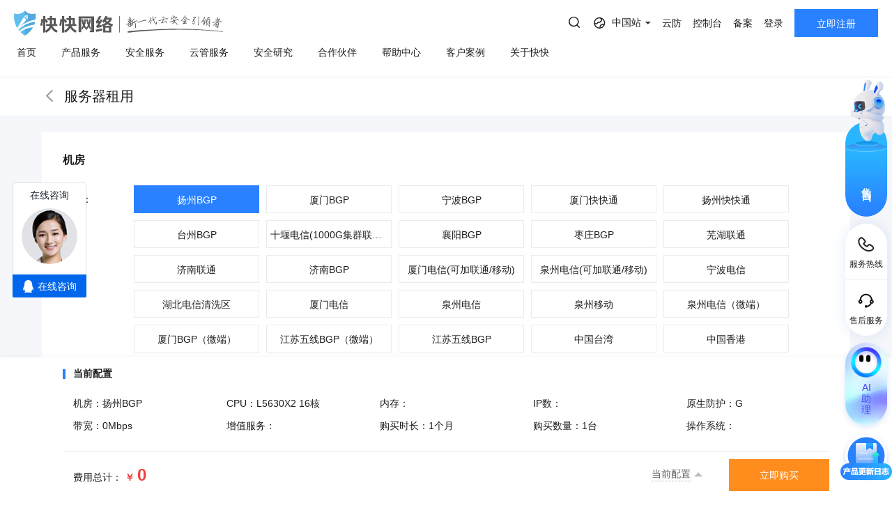

--- FILE ---
content_type: text/html; charset=utf-8
request_url: https://www.kkidc.com/host_self/index.html?room=%E5%BE%AE%E7%AB%AF%E5%A4%A7%E5%B8%A6%E5%AE%BD&room_name=%E5%AE%89%E6%BA%AA%E7%94%B5%E4%BF%A1&cpu=L5630X2%2016%E6%A0%B8%E5%BF%83&ram=32G&disk=256G%20SSD
body_size: 46540
content:
<!DOCTYPE html>
<html lang="en">

<head>
    <meta charset="UTF-8">
    <link type="image/x-icon" href="/favicon.ico" rel="icon" />
    <meta name="viewport" content="width=device-width, initial-scale=1, maximum-scale=1, user-scalable=no">
    <meta name="baidu-site-verification" content="pbeiVGXYFX" />
    <meta name="chinaz-site-verification" content="7C0180F30A067897">
    <meta name="format-detection" content="telephone=no,date=no,address=no,email=no,url=no" />
    <meta http-equiv="X-UA-Compatible" content="IE=edge,chrome=1">
            <title>高防服务器_云服务器_DDoS防护_快快网络-新一代云安全引领者</title>
        <meta name="keywords" content="快快网络,高防服务器,云防护,DDoS防护,云安全,ddos安全,CC防护,WAF安全" />
        <meta name="description" content="快快网络作为新一代云安全引领者，为全球客户提供DDOS防护，CC防护，WAF安全，BGP高防服务器等专业智能服务，为政企等各行业提供云安全解决方案。" />
        <!--火眼探克-->
    <script>
        (function (para) {
            var p = para.sdk_url, n = 'huoYan', w = window, d = document, s = 'script', x = null, y = null;
            if (typeof (w['huoyanDataAnalytic']) !== 'undefined') { return false; }
            w['huoyanDataAnalytic'] = n;
            w[n] = w[n] || function (a) { return function () { (w[n]._q = w[n]._q || []).push([a, arguments]); } };
            w[n]['quick'] = w[n].call(null, 'quick');
            w[n]['search'] = w[n].call(null, 'search');
            x = d.createElement(s), y = d.getElementsByTagName(s)[0]; x.async = 1;
            x.src = p; w[n].para = para; y.parentNode.insertBefore(x, y);
        })({
            sdk_url: 'https://identify.tankeai.com/assets/js/identify.js',
            server_url: 'https://identify.tankeai.com'
        });
        var g_huoyan_opt = {
            site_id: 344,
            user_company: 243
        };
        huoYan.quick('autoTrack', g_huoyan_opt);
    </script>
    <link rel="stylesheet" href="/css/animate.css" />
    <link rel="stylesheet" href="/css/swiper.min.css" />
    <link rel="stylesheet" href="/css/public.css" />
    <link rel="stylesheet" href="/css/main.css" />
    <link rel="stylesheet" href="/css/viewer.css" />
    <link rel="stylesheet" href="/js/layui/css/layui.css">
    <link rel="stylesheet" href="/css/pad.css" media="screen and (max-width:1024px)" />
    <link rel="stylesheet" href="/css/mobile.css" media="screen and (max-width:1023px)" />
    <script src="/js/jquery.min.js"></script>
    <script src="/js/wow.min.js"></script>
    <script src="/js/swiper.min.js"></script>
    <script src="/js/browser.js"></script>
    <script src="/js/html.util.js"></script>
    <script src="/js/public.js"></script>
    <script src="/js/flexible/flexible-0.3.2.js"></script>
    <script src="/js/viewer.js"></script>
    <script src="/js/jquery.cookie.js"></script>
    <script src="/js/layui/layui.js"></script>
    <!-- 数据归因 -->
    <script src="/js/tracker.min.js"></script>
<script>
    var reduction_user_id = "0";
    var data_reduction_url = "https://data-reduction.kk30.net";
    var browser_mark = "6s6hc6dsf2gl6drvgsio8vvgn8";
    $(function () {
        Tracker.install({
            elems: ['.psw-login-btn,.login-type-one'],
            user_id: reduction_user_id,
            postUrl: data_reduction_url,
            browserMark: browser_mark
        });
    })
</script>
    <!-- <script src="/js/flexible/adaptive-0.1.2.js"></script> -->
    <!--秒杀页面css-->
        <!-- <script src="/js/libpag.min.js"></script> -->
    <script>
        //判断是否登录
        var cookie = document.cookie;
        var arrcookie = cookie.split("; ");
        if (window.location.href == "https://www.kkidc.com/") {
            for (var i = 0; i < arrcookie.length; i++) {
                var arr = arrcookie[i].split("=");
                if (arr[0] == 'token') {

                }
            }
                $.ajax({
                    url: "/index/ajax_token.html",
                    datatype: "json",
                    type: "post",
                    data: {

                    },
                    success: function (res) {
                        if (res == 2) {
                            return false;
                        }
                        if (res.info.user_username) {
                            if (res.info.user_approve == 2) {
                                var style = "<i class=\"iconfont\">&#xe72f;</i>未实名\n"
                            } else {
                                var style = "<i class=\"iconfont\">&#xe783;</i>已实名\n"
                            }
                            var pay_url = "https://my.kkidc.com/pay/index.html";
                            var save_url = "https://my.kkidc.com/save/index.html";
                            var myaccount_url = "https://my.kkidc.com/finance/myaccount.html";
                            var user_order_url = "https://my.kkidc.com/finance/user_order.html";
                            var logout_url = "https://my.kkidc.com/passport/logout.html";

                            var ajax_token_html =
                                '<a class="username mobile-hide" href="javascript:;">\n' +
                                '    <i class="avatar">K</i>&nbsp;' + res.info.user_username + '\n' +
                                '</a>\n' +
                                '<div class="child">\n' +
                                '    <div class="child-item">\n' +
                                '        <div class="acc-balance">\n' +
                                '            <p class="title">账户余额</p>\n' +
                                '            <div class="content clear">\n' +
                                '                <p class="">' + res.info.user_money + '<span class="acc-unit">元</span></p>\n' +
                                '                <a class="" href="' + pay_url + '" target="_blank">立即充值</a>\n' +
                                '            </div>\n' +
                                '        </div>\n' +
                                '        <ul>\n' +
                                '            <li data-menu-id="9">\n' +
                                '                <a href="'+ save_url +'" target="_blank">\n' +
                                '                    账户中心\n' +
                                '                    <span class="header-tips fr realname realname-warning">\n' +
                                                        style +
                                '                    </span>\n' +
                                '                </a>\n' +
                                '            </li>\n' +
                                '            <li data-menu-id="9">\n' +
                                '                <a href="'+ myaccount_url +'" target="_blank">\n' +
                                '                    账户总览\n' +
                                '                </a>\n' +
                                '            </li>\n' +
                                '            <li data-menu-id="9">\n' +
                                '                <a href="'+ user_order_url +'" target="_blank">\n' +
                                '                    订单管理\n' +
                                '                </a>\n' +
                                '            </li>\n' +
                                '            <li data-menu-id="9">\n' +
                                '                <a href="'+ logout_url +'" target="_blank">\n' +
                                '                    退出登录\n' +
                                '                </a>\n' +
                                '            </li>\n' +
                                '        </ul>\n' +
                                '    </div>\n' +
                                '</div>';
                            $("#ajax_token_new").show();
                            $("#ajax_token_new").addClass('pulldown');
                            $("#ajax_token_new").css('margin-left', '10px');
                            $(".ajax_token_login").hide();
                            $("#ajax_token_new").html(ajax_token_html);
                        }
                    }

                })


            var referrer = document.referrer;
            $.ajax({
                url: "/index/get_referer.html",
                datatype: "json",
                type: "post",
                data: {
                    referrer: referrer
                },
                success: function (res) {
                }
            })
            $.ajax({
                url: "/index/get_invite.html",
                datatype: "json",
                type: "post",
                data: {

                },
                success: function (res) {
                    if (res.inviteRoute !== undefined && res.inviteRoute !== '') {
                        if ($("#inviteRoute")[0]) {
                            $("#inviteRoute").html("<a class=\"btn btn-register mobile-hide\" href=" + res.inviteRoute + ">立即注册</a>");
                        }
                    }
                }
            })
        }
        var _hmt = _hmt || [];
        (function () {
            var hm = document.createElement("script");
            hm.src = "https://hm.baidu.com/hm.js?c750ef2b177ec82828cfbf9e44c0ed3c";
            var s = document.getElementsByTagName("script")[0];
            s.parentNode.insertBefore(hm, s);
        })();

        function nav_search() {
            // var keywords = $('.nav-search-input').val()
            // location.href = "/search/index.html?keywords=" + encodeURIComponent(HtmlUtil.htmlEncodeByRegExp(keywords))
            if ($('.nav-search').hasClass('is-open')) {
                var searchTags = localStorage.getItem('searchTags') || '';
                var kw = $('.nav-search-input').val()
                keyword = HtmlUtil.htmlEncodeByRegExp(kw)
                kword = encodeURIComponent(keyword)
                if (keyword && !searchTags.split(',').includes(keyword)) {
                    if ($('.nav-search-tags li').length >= 10) {
                        $('.nav-search-tags li').eq(8).nextAll().remove();
                    }
                    $('.nav-search-tags').prepend('<li class="p-1"><a href="/search/index?keywords=' + kword+'">' + keyword + '</a></li>');
                    var newSearchTags = searchTags ? searchTags.split(',') : [];
                    newSearchTags.unshift(keyword);
                    localStorage.setItem('searchTags', newSearchTags.slice(0, 10).join(','));
                }
                $('.nav-search-input').val('');
                location.href = "/search/index.html?keywords=" + kword ;
            }
        }
    </script>
    <script>
        // 等保报价计算器_价格请求链接_全局写法
        var url_guarantee_price = '/servicesafe/get_cal_guarantee_price.html'
    </script>
</head>

<body class="sm-bgGray">
    <div style="display: none;">
        <script src="http://s19.cnzz.com/z_stat.php?id=1433516&web_id=1433516" language="JavaScript" async='async'></script>
    </div>
    <div class="header">
        <div class="version-tips">
            <span><i class="icon-warn"></i>建议使用以下浏览器，以获得最佳体验。</span>
            <span class="browser">
                <i class="icon-ie"></i>
                IE 9.0+以上版本
            </span>
            <span class="browser">
                <i class="icon-chrome"></i>
                Chrome 31+谷歌浏览器
            </span>
            <span class="browser">
                <i class="icon-firefox"></i>
                Firefox 30+ 火狐浏览器
            </span>
            <input type="hidden" id="is_close_browser_tips" value="">
            <a href="javascript:;" class="close"></a>
        </div>
        <div class="top clear top_new">
            <div class="top-l">
                <h1 style="line-height: 0;">
                    <a class="logo fl" bi_name="logo" href="https://www.kkidc.com" style="font-size:0">
                        快快网络 高防服务器租用,云堤清洗,安全领域专业提供商
                        <img class="pc-show" src="/images/kk-logo-slogan.png" alt="快快网络 高防服务器租用,云堤清洗,安全领域专业提供商">
                        <img class="m-show" src="/images/new-kk-logo.png" alt="快快网络 高防服务器租用,云堤清洗,安全领域专业提供商">
                    </a>
                </h1>
                <!-- 导航链接和展开项 - 新 -->
                <div class="nav pc-data">
                    <i class="scroll-left-arrow pc-data"></i>
                    <i class="scroll-right-arrow pc-data"></i>
                    <ul>
                        <li >
                            <a href="/">
                                <p class="rotate-text">
                                    <span data-title="首页">首页</span>
                                </p>
                            </a>
                        </li>

                                                <li class="">
                                                                <a href="/gaofang/index/hcid/167.html" title="产品服务">
                                        <p class="rotate-text">
                                            <span data-title="产品服务">产品服务</span>
                                        </p>
                                    </a>
                                                                                            <div class="sub">
                                <div class="sub-over">
                                <div class="nav-desc-container">
                                    <div class="nav-desc-item" data-item="167">
                                        <p>量身定制场景化的服务器租用方案</p>
                                        <span>主流服务器配置，可根据客户行业和业务特点，需求及预算，个性化定制服务器租用方案。其中，云服务器可根据客户业务需求，提供各种环境的基础架构资源，从计算资源、存储资源网络资源到跨数据中心的访问。</span>
                                    </div>
                                                                            <div class="nav-desc-item" data-item="328" style="display: none" >
                                            <p>一线主流BGP服务器产品</p>
                                            <span>BGP服务器实现单IP全网优质访问，快快网络严选优质BGP数据中心，主流服务器配置，可根据客户行业和业务特点，需求及预算，个性化定制服务器租用方案。</span>
                                        </div>
                                                                                <div class="nav-desc-item" data-item="329" style="display: none" >
                                            <p>量身定制场景化的服务器租用方案</p>
                                            <span>主流服务器配置，可根据客户行业和业务特点，需求及预算，个性化定制服务器租用方案。其中，云服务器可根据客户业务需求，提供各种环境的基础架构资源，从计算资源、存储资源网络资源到跨数据中心的访问。</span>
                                        </div>
                                                                                <div class="nav-desc-item" data-item="330" style="display: none" >
                                            <p>多线IP搭载全新安全产品</p>
                                            <span>多线多IP高防级服务器配置，可根据客户行业和业务特点，需求及预算，个性化定制服务器租用方案。其中，云服务器可根据客户业务需求，提供各种环境的基础架构资源，从计算资源、存储资源网络资源到跨数据中心的访问。</span>
                                        </div>
                                                                                <div class="nav-desc-item" data-item="331" style="display: none" >
                                            <p>量身定制场景化的服务器租用方案</p>
                                            <span>主流服务器配置，可根据客户行业和业务特点，需求及预算，个性化定制服务器租用方案。其中，云服务器可根据客户业务需求，提供各种环境的基础架构资源，从计算资源、存储资源网络资源到跨数据中心的访问。</span>
                                        </div>
                                                                                                                    <div class="nav-desc-item" data-item="287" style="display: none" >
                                            <p>黑石裸金属服务器</p>
                                            <span>裸金属服务器（Bare Metal Server）是一种可弹性伸缩的高性能计算服务，具有与物理服务器无差异的计算性能和安全隔离的特点。满足企业在电商、直播、游戏等业务场景对高性能、安全性和稳定性的需求痛点。分钟级交付，实时售后服务响应，助力您的核心业务飞速成长。</span>
                                        </div>
                                                                                <div class="nav-desc-item" data-item="299" style="display: none" >
                                            <p></p>
                                            <span>弹性云服务器（CT-ECS，Elastic Cloud Server）是一种可随时获取、弹性可扩展的计算服务。云主机由 CPU、内存、镜像、云硬盘组成，同时结合VPC、安全组、数据多副本保存等能力，打造一个既高效又可靠安全的计算环境，确保服务持久稳定运行。</span>
                                        </div>
                                                                                <div class="nav-desc-item" data-item="333" style="display: none" >
                                            <p>Amazon EC2</p>
                                            <span>Amazon EC2全球领先的弹性计算服务，依托全球30+区域基础设施，提供敏捷算力助力企业快速迭代，全球化业务部署，加速数字化转型升级。</span>
                                        </div>
                                                                                <div class="nav-desc-item" data-item="218" style="display: none" >
                                            <p>一站式服务&middot;华为云合作</p>
                                            <span>华为云是华为公有云品牌，致力于提供世界一流的公有云服务，联接企业现在与未来快快云与华为云达成合作关系，结合用户痛点和华为云服务，为客户提供合适的产品及解决方案。</span>
                                        </div>
                                                                                <div class="nav-desc-item" data-item="199" style="display: none" >
                                            <p>混合云&middot;腾讯云集成</p>
                                            <span>快快网络云计算架构师团队结合用户痛点和服务，与全国TOP5的超大云厂商互为战略伙伴，为用户提供架构梳理，企业解决方案，云上部署等专业服务。解决企业的痛点。为企业用户交付最佳混合云解决方案。</span>
                                        </div>
                                                                                                                    <div class="nav-desc-item" data-item="306" style="display: none" >
                                            <p>Edge SCDN</p>
                                            <span>Edge SCDN是快快推出的集分布式DDOS防护、CC防护、WAF防护为一体的安全加速解决方案，能够全方位有效保护网站和应用的安全。</span>
                                        </div>
                                                                                <div class="nav-desc-item" data-item="295" style="display: none" >
                                            <p>轻松应对大量DDoS攻击</p>
                                            <span>专注于解决云外业务遭受大流量DDoS攻击的防护服务。支持网站和非网站类业务的DDoS、CC防护，用户通过配置转发规则，将攻击流量引至高防 IP 并清洗，保障业务稳定可用。</span>
                                        </div>
                                                                                <div class="nav-desc-item" data-item="225" style="display: none" >
                                            <p>网络安全管理解决方案</p>
                                            <span>针对游戏行业所推出的高度可定制的网络安全管理解决方案，除了能针对大型DDoS攻击（T级别）进行有效防御外，还能彻底解决游戏行业特有的TCP协议的CC攻击问题，防护成本更低，效果更好。</span>
                                        </div>
                                                                                <div class="nav-desc-item" data-item="226" style="display: none" >
                                            <p>全新的SDK接入模块</p>
                                            <span>提供内含Windows、Android、iOS版本的加密SDK下载接入，防护DDoS和CC攻击，为游戏提供断线重连、智能加速、灵活调度的支持。</span>
                                        </div>
                                                                                <div class="nav-desc-item" data-item="217" style="display: none" >
                                            <p>游戏安全加速</p>
                                            <span>快快-云加速盾 打造新高防模式，加速游戏软件。智能规划连接及加速网络，增强DDOS以及CC防御，游戏极速畅通无阻。</span>
                                        </div>
                                                                                <div class="nav-desc-item" data-item="222" style="display: none" >
                                            <p>传奇类游戏智能保护</p>
                                            <span>快快盾是一款针对PC端传奇类PC游戏为主的DDOS和高并发CC的安全加速软件，为用户提供独享防护资源，支持全业务抗D场景，致力于完美无损解决大规模DDOS攻击。</span>
                                        </div>
                                                                                                                    <div class="nav-desc-item" data-item="216" style="display: none" >
                                            <p>主机安全平台</p>
                                            <span>快卫士主机安全采用自适应安全架构，将预测、防御、监控和响应能力融为一体，构建基于主机端的安全态势感知平台，为用户提供持续的安全监控、分析和快速响应能力，帮助用户在公有云、私有云等多样化的业务环境下，全方位保护企业数字资产安全。</span>
                                        </div>
                                                                                <div class="nav-desc-item" data-item="251" style="display: none" >
                                            <p>长河 Web应用防火墙（WAF）</p>
                                            <span>长河 Web应用防火墙(WAF)自动防护Web漏洞，对网站业务流量进行多维度检测和防护，将正常、安全的流量回源到服务器，避免黑客及病毒入侵。全面应对恶意弹窗、挂马中毒、数据泄露、CC攻击等问题。</span>
                                        </div>
                                                                                <div class="nav-desc-item" data-item="288" style="display: none" >
                                            <p>DDoS安全防护</p>
                                            <span>以持续扩张的安全网络为基础，结合自研ADS系统，加持机器学习及特征处置联动能力，扩大攻击可能性的捕捉范围，实时检测阻断各类DDoS攻击（如SYN Flood、CC等），确保源站稳定可靠，以行业最高SLA标准99.999%确保业务永续无忧。</span>
                                        </div>
                                                                                <div class="nav-desc-item" data-item="259" style="display: none" >
                                            <p>数据库审计</p>
                                            <span>智能解析数据库通信流量，细粒度审计数据库访问行为，通过对数据库全量行为的审计溯源、危险攻击的实时告警、风险语句的智能预警，为您最敏感的数据库资产做好最安全的监控保障。</span>
                                        </div>
                                                                                <div class="nav-desc-item" data-item="260" style="display: none" >
                                            <p>堡垒机</p>
                                            <span>堡垒机，云上统一、高效、安全运维通道。用于集中管理资产权限，全程监控操作行为，实时还原运维场景，保障云端运维身份可鉴别、权限可管控、风险可阻断、操作可审计，助力等保合规</span>
                                        </div>
                                                                                <div class="nav-desc-item" data-item="261" style="display: none" >
                                            <p>云防火墙</p>
                                            <span>云防火墙服务是新一代的云原生防火墙，提供云上互联网边界和VPC边界的防护，包括：实时入侵检测与防御，全局统一访问控制，全流量分析可视化，日志审计与溯源分析等，是您的网络边界防护与等保合规利器。</span>
                                        </div>
                                                                                <div class="nav-desc-item" data-item="320" style="display: none" >
                                            <p>SSL证书</p>
                                            <span>SSL 证书是网络安全传输关键，加密构建通道防数据风险，经 CA 签发验证网站，在多敏感场景作用大，增用户信任且助力 SEO，促搜索排名、流量与业务提升。 </span>
                                        </div>
                                                                                                            </div>

                                                                <dl>
                                    <dt>
                                        <p>高防服务器</p>
                                    </dt>

                                                                                <dd data-id="328">
                                                <a href="/host_self/bgp" title="BGP服务器">
                                                    BGP服务器                                                </a>
                                            </dd>
                                                                                                                                                            <dd data-id="329">
                                                <a href="/host_self/udp" title="UDP服务器">
                                                    UDP服务器                                                </a>
                                            </dd>
                                                                                                                                                            <dd data-id="330">
                                                <a href="/host_self/duoxian" title="多线服务器">
                                                    多线服务器                                                </a>
                                            </dd>
                                                                                                                                                            <dd data-id="331">
                                                <a href="/host_self/dadaikuan" title="大带宽服务器">
                                                    大带宽服务器                                                </a>
                                            </dd>
                                                                                                                                                                                    </dl>
                                                                                                <dl>
                                    <dt>
                                        <p>计算</p>
                                    </dt>

                                                                                <dd data-id="287">
                                                <a href="/luojinshu" title="黑石裸金属服务器">
                                                    黑石裸金属服务器                                                </a>
                                            </dd>
                                                                                                                                                            <dd data-id="299">
                                                <a href="/ecs" title="弹性云服务器">
                                                    弹性云服务器                                                    <img class="discount-icon" style="margin-left:5px;vertical-align:middle" src="/static/Style/Index/images/new-product.png">
                                                                                                    </a>
                                            </dd>
                                                                                                                                                            <dd data-id="333">
                                                <a href=" https://www.kkidc.com/ecs/tobuy.html?product_type=aws" title="Amazon EC2" target="_blank" rel="external nofollow">Amazon EC2                                                    <img class="discount-icon" style="margin-left:5px;vertical-align:middle"
                                                        src="/static/Style/Index/images/9z.png">
                                                                                                    </a>
                                            </dd>
                                                                                                                                                            <dd data-id="218">
                                                <a href="https://www.kuaikuaicloud.com/product/huaweiyun_ecs/buy.html" title="华为云BGP " target="_blank" rel="external nofollow">华为云BGP                                                     <img class="discount-icon" style="margin-left:5px;vertical-align:middle"
                                                        src="/static/Style/Index/images/8.png">
                                                                                                    </a>
                                            </dd>
                                                                                                                                                            <dd data-id="199">
                                                <a href="https://www.kuaikuaicloud.com/product/tengxun_cvm/buy.html" title="腾讯云BGP " target="_blank" rel="external nofollow">腾讯云BGP                                                     <img class="discount-icon" style="margin-left:5px;vertical-align:middle"
                                                        src="/static/Style/Index/images/8.5.png">
                                                                                                    </a>
                                            </dd>
                                                                                                                                                                                    </dl>
                                                                                                <dl>
                                    <dt>
                                        <p>业务安全</p>
                                    </dt>

                                                                                <dd data-id="306">
                                                <a href="/scdn" title="Edge SCDN（安全加速）">
                                                    Edge SCDN（安全加速）                                                </a>
                                            </dd>
                                                                                                                                                            <dd data-id="295">
                                                <a href="/gaofang_ip" title="高防IP">
                                                    高防IP                                                </a>
                                            </dd>
                                                                                                                                                            <dd data-id="225">
                                                <a href="/youxidun" title="游戏盾（高防版）">
                                                    游戏盾（高防版）                                                </a>
                                            </dd>
                                                                                                                                                            <dd data-id="226">
                                                <a href="/youxidunsdk" title="游戏盾（SDK版）">
                                                    游戏盾（SDK版）                                                </a>
                                            </dd>
                                                                                                                                                            <dd data-id="217">
                                                <a href="https://yunjiasu.kkidc.com/" title="云加速盾（应用加速）" target="_blank" rel="external nofollow">云加速盾（应用加速）                                                </a>
                                            </dd>
                                                                                                                                                            <dd data-id="222">
                                                <a href="https://www.kuaikuaidun.com/" title="快快盾（PC端游戏安全）" target="_blank" rel="external nofollow">快快盾（PC端游戏安全）                                                </a>
                                            </dd>
                                                                                                                                                                                    </dl>
                                                                                                <dl>
                                    <dt>
                                        <p>云安全</p>
                                    </dt>

                                                                                <dd data-id="216">
                                                <a href="https://kws.kkidc.com/" title="快卫士（终端安全）" target="_blank" rel="external nofollow">快卫士（终端安全）                                                    <img class="discount-icon" style="margin-left:5px;vertical-align:middle;"
                                                        src="/static/Style/Index/images/free.png">
                                                                                                    </a>
                                            </dd>
                                                                                                                                                            <dd data-id="251">
                                                <a href="/waf/pro_desc" title="长河 Web应用防火墙（WAF）">
                                                    长河 Web应用防火墙（WAF）                                                </a>
                                            </dd>
                                                                                                                                                            <dd data-id="288">
                                                <a href="/ddos" title="DDoS安全防护">
                                                    DDoS安全防护                                                </a>
                                            </dd>
                                                                                                                                                            <dd data-id="259">
                                                <a href="/equal_guarantee/inde" title="数据库审计">
                                                    数据库审计                                                </a>
                                            </dd>
                                                                                                                                                            <dd data-id="260">
                                                <a href="/equal_guarantee/fortres" title="堡垒机">
                                                    堡垒机                                                </a>
                                            </dd>
                                                                                                                                                            <dd data-id="261">
                                                <a href="/equal_guarantee/clou" title="云防火墙">
                                                    云防火墙                                                </a>
                                            </dd>
                                                                                                                                                            <dd data-id="320">
                                                <a href="/ssl" title="SSL证书">
                                                    SSL证书                                                </a>
                                            </dd>
                                                                                                                                                                                    </dl>
                                                                                                </div>
                            </div>

                                                    </li>
                                                                                                <li class="">
                                                                <a href="/servicesafe/scanning/hcid/262.html" title="安全服务">
                                        <p class="rotate-text">
                                            <span data-title="安全服务">安全服务</span>
                                        </p>
                                    </a>
                                                                                            <div class="sub">
                                <div class="sub-over">
                                <div class="nav-desc-container">
                                    <div class="nav-desc-item" data-item="262">
                                        <p>漏洞扫描</p>
                                        <span>漏洞扫描，协助维护人员提前发现Web应用系统中隐藏的漏洞，根据评估工具给出详尽的漏洞描述和修补方案，指导维护人员进行安全加固，防患于未然。</span>
                                    </div>
                                                                            <div class="nav-desc-item" data-item="266" style="display: none" >
                                            <p>漏洞扫描</p>
                                            <span>漏洞扫描，协助维护人员提前发现Web应用系统中隐藏的漏洞，根据评估工具给出详尽的漏洞描述和修补方案，指导维护人员进行安全加固，防患于未然。</span>
                                        </div>
                                                                                <div class="nav-desc-item" data-item="267" style="display: none" >
                                            <p>渗透测试</p>
                                            <span>渗透测试服务通过模拟真实的黑客攻击，有效验证系统现有安全项目的防护强度，直观了解资产的安全风险，及时发现在开发、运维、管理等方面存在的技术短板，洞悉安全隐患，提供有效的整改建议并在完善后进行全面复查，全力保障客户的web安全。</span>
                                        </div>
                                                                                <div class="nav-desc-item" data-item="268" style="display: none" >
                                            <p>安全加固</p>
                                            <span>基于国内权威的系统安全配置标准，并结合系统实际情况，对客户授权指定的资产进行安全配置加固，增强系统抗攻击能力，有效减轻系统总体安全风险， 提升信息系统安全防范水平，可以建立起一套适应性更强的安全保障基线，有效构建起信息系统安全堤坝。</span>
                                        </div>
                                                                                <div class="nav-desc-item" data-item="317" style="display: none" >
                                            <p>代码审计</p>
                                            <span>专业的代码审计服务，通过深入分析代码，精准检测潜在漏洞，有效提升软件安全性，全力保障业务稳定运行。
</span>
                                        </div>
                                                                                                                    <div class="nav-desc-item" data-item="269" style="display: none" >
                                            <p>等保合规</p>
                                            <span>将基础、网络及安全产品资源有效整合，为客户提供一站式的安全解决方案，帮助客户快速、低成本完成安全整改，轻松满足等保合规要求。</span>
                                        </div>
                                                                                <div class="nav-desc-item" data-item="270" style="display: none" >
                                            <p>重大活动保障</p>
                                            <span>国家重大活动网络安保服务均具有任务重、要求高、影响大的特点。在重要敏感时期提升用户监测发现、安全防护和应急处置的能力，发现并整改网络系统存在的深层次安全问题，从而进一步以防攻击、防破坏、防泄密、防重大故障为重点，构建多层次多方面的安全防护体系。为每次重大活动网络安保提供坚实的护航力量。</span>
                                        </div>
                                                                                <div class="nav-desc-item" data-item="271" style="display: none" >
                                            <p>移动应用安全</p>
                                            <span>依据国家标准规范以及行业标准规范，提供专业、高效、简单的移动应用（APP）安全保护方案，帮助企业提高应用程序的代码安全性、数据安全性和自主防御能力。</span>
                                        </div>
                                                                                                            </div>

                                                                <dl>
                                    <dt>
                                        <p>安全服务</p>
                                    </dt>

                                                                                <dd data-id="266">
                                                <a href="/servicesafe/scannin" title="漏洞扫描">
                                                    漏洞扫描                                                </a>
                                            </dd>
                                                                                                                                                            <dd data-id="267">
                                                <a href="/servicesafe/infiltratio" title="渗透测试">
                                                    渗透测试                                                </a>
                                            </dd>
                                                                                                                                                            <dd data-id="268">
                                                <a href="/servicesafe/safet" title="安全加固">
                                                    安全加固                                                </a>
                                            </dd>
                                                                                                                                                            <dd data-id="317">
                                                <a href="/servicesafe/code_audi" title="代码审计">
                                                    代码审计                                                </a>
                                            </dd>
                                                                                                                                                                                    </dl>
                                                                                                <dl>
                                    <dt>
                                        <p>安全方案</p>
                                    </dt>

                                                                                <dd data-id="269">
                                                <a href="/servicesafe/guarante" title="等保合规">
                                                    等保合规                                                </a>
                                            </dd>
                                                                                                                                                            <dd data-id="270">
                                                <a href="/servicesafe/programm" title="重大活动保障">
                                                    重大活动保障                                                </a>
                                            </dd>
                                                                                                                                                            <dd data-id="271">
                                                <a href="/servicesafe/app_saf" title="移动应用安全">
                                                    移动应用安全                                                </a>
                                            </dd>
                                                                                                                                                                                    </dl>
                                                                                                </div>
                            </div>

                                                    </li>
                                                                                                                                                <li class="">
                                                                <a href="/customer_service/index/hcid/263.html" title="云管服务">
                                        <p class="rotate-text">
                                            <span data-title="云管服务">云管服务</span>
                                        </p>
                                    </a>
                                                                                            <div class="sub">
                                <div class="sub-over">
                                <div class="nav-desc-container">
                                    <div class="nav-desc-item" data-item="263">
                                        <p>云管理服务平台</p>
                                        <span>协助用户结合业务特点提供云服务软件架构，涉及领域包括数据中心基础设施、公有云、私有云、混合云/混合架构。设计出符合客户的可行性方案，提升IT治理水平，以满足用户弹性、高可用、高性能的需求。</span>
                                    </div>
                                                                            <div class="nav-desc-item" data-item="272" style="display: none" >
                                            <p>上云咨询与实施</p>
                                            <span>协助用户结合业务特点提供云服务软件架构，涉及领域包括数据中心基础设施、公有云、私有云、混合云/混合架构。设计出符合客户的可行性方案，提升IT治理水平，以满足用户弹性、高可用、高性能的需求。</span>
                                        </div>
                                                                                <div class="nav-desc-item" data-item="273" style="display: none" >
                                            <p>云迁移</p>
                                            <span>通过技术支持实现客户的在线业务系统、数据库及存储等内容迁移到公有云，并对业务系统进行割接。根据用户需求定制迁移方案设计和实施专业服务，高效率，低风险，协助用户完成业务切换方案。</span>
                                        </div>
                                                                                <div class="nav-desc-item" data-item="274" style="display: none" >
                                            <p>云运维</p>
                                            <span>云运维全过程在保证未来信息化战略必要性基础上注重IT投资收益，合理规划IT系统运维方案，为客户业务系统提供稳定可靠的运行环境，保障客户业务数据安全与业务连续性。</span>
                                        </div>
                                                                                                            </div>

                                                                <dl>
                                    <dt>
                                        <p>云管服务</p>
                                    </dt>

                                                                                <dd data-id="272">
                                                <a href="/customer_service/inde" title="上云咨询与实施">
                                                    上云咨询与实施                                                </a>
                                            </dd>
                                                                                                                                                            <dd data-id="273">
                                                <a href="/customer_service/cloud_transfe" title="云迁移">
                                                    云迁移                                                </a>
                                            </dd>
                                                                                                                                                            <dd data-id="274">
                                                <a href="/customer_service/cloud_operatio" title="云运维">
                                                    云运维                                                </a>
                                            </dd>
                                                                                                                                                                                    </dl>
                                                                                                </div>
                            </div>

                                                    </li>
                                                                                                <li class="">
                                                                <a href="/securit" title="安全研究">
                                        <p class="rotate-text">
                                            <span data-title="安全研究">安全研究</span>
                                        </p>
                                    </a>
                                                                                        </li>
                                                                                                <li class="">
                                                                <a href="/partner/index/hcid/327.html" title="合作伙伴">
                                        <p class="rotate-text">
                                            <span data-title="合作伙伴">合作伙伴</span>
                                        </p>
                                    </a>
                                                                                        </li>
                                                                                                <li class="">
                                                                <a href="/helpcenter" title="帮助中心">
                                        <p class="rotate-text">
                                            <span data-title="帮助中心">帮助中心</span>
                                        </p>
                                    </a>
                                                                                        </li>
                                                                                                <li class="">
                                                                <a href="/customer/index/hcid/242.html" title="客户案例">
                                        <p class="rotate-text">
                                            <span data-title="客户案例">客户案例</span>
                                        </p>
                                    </a>
                                                                                        </li>
                                                                                                <li class=" drop">
                                                                <a href="/about/index/hcid/187.html" title="关于快快">
                                        <p class="rotate-text">
                                            <span data-title="关于快快">关于快快</span>
                                        </p>
                                    </a>
                                                                
                            <div class="sub">
                                <div class="sub-over">
                                <div class="nav-desc-container">
                                                                            <div class="nav-desc-item" data-item="238" >
                                        <p>了解快快</p>
                                        <span>厦门快快网络科技有限公司作为新一代云安全引领者，以提供云安全领域相关产品、服务及解决方案为核心，同时提供云计算等互联网综合服务。与阿里云、腾讯云、华为云等国内超大规模公有云厂商建立合作伙伴关系，业务遍及全国26个省市。</span>
                                        </div>
                                                                            <div class="nav-desc-item" data-item="309" style="display: none">
                                        <p>快推官</p>
                                        <span>汇聚业界精英，集结创新力量，我们诚挚邀请您成为快快网络的快推官。在这里，您将有机会与顶尖人才携手合作，共同传播网络安全理念，引领行业潮流，点亮数字时代的未来。加入我们，共创辉煌！</span>
                                        </div>
                                                                            <div class="nav-desc-item" data-item="239" style="display: none">
                                        <p>举报中心</p>
                                        <span>为认真贯彻国家网络安全重要方针，进一步强化对网络违法犯罪打击和网络空间秩序整治力度，快快网络特设立举报中心，受理网络违法和不良信息、知识产权侵权、欺诈、钓鱼行为以及恶意行为举报。</span>
                                        </div>
                                                                            <div class="nav-desc-item" data-item="332" style="display: none">
                                        <p>加入我们</p>
                                        <span>我们正在寻找更多才华横溢、怀揣梦想的伙伴，和我们一起做充满挑战的事。共事最亲民的老板，遇见最极客的技术牛，挑战最快乐的职场，分享最多元的人生。</span>
                                        </div>
                                                                                                        </div>

                                                                <dl>
                                    <dt>
                                        <p>关于快快</p>
                                    </dt>

                                                                            <dd data-id="238">
                                            <a href="/about/index/hcid/187.html" title="关于快快" target="_blank" rel="external nofollow">关于快快                                            </a>
                                        </dd>
                                                                                                                                                        <dd data-id="309">
                                            <a href="/invite/intro" title="快推官">快推官</a>
                                        </dd>
                                                                                                                                                        <dd data-id="239">
                                            <a href="/report_center/index/hcid/232/" title="举报中心" target="_blank" rel="external nofollow">举报中心                                            </a>
                                        </dd>
                                                                                                                                                        <dd data-id="332">
                                            <a href="https://kkhr.kkidc.com/" title="加入我们" target="_blank" rel="external nofollow">加入我们                                            </a>
                                        </dd>
                                                                                                                                                                                    </dl>
                                                                                                </div>
                            </div>
                                                    </li>
                                                                                            </ul>
                </div>
            </div>
            <!-- <a href="/" class="solgen fl">
            <img src="/images/mainBussniess.png" alt="智能云安全管理服务商">
        </a> -->
            <div class="top-r">
                <!-- 登录状态 -->
                                <!-- 未登录状态 -->
                <ul id="ajax_token">
                    <!--  -->
                    <!-- 有首页宣传视频 -->

                    <li class="nav-m-show">
                        <a href="/jump/yf_center.html" target="_blank" rel="external nofollow">云防</a>
                    </li>
                    <li class="nav-search">
                        <i class="iconfont search-icon search_icon_for_laptop">&#xe678;</i>
                        <div class="nav_search_box">
                            <i class="iconfont search-icon" onclick="nav_search()">&#xe678;</i>
                            <input class="nav-search-input" type="text" placeholder="请输入您要搜索的内容" autocomplete="off">
                            <div class="nav-search-result">
                                <div class="nav-search-result-title">
                                    <span class="nav-search-result-label">历史搜索</span>
                                    <span class="nav-search-result-btn delete">清空</span>
                                </div>
                                <ul class="nav-search-tags"></ul>
                            </div>
                        </div>
                    </li>
                    <li class="nav-gjz-switch">
                        <div class="nav-gjz-current">中国站</div>
                        <div class="nav-gjz-all">
                            <div class="nav-gjz-list">
                                <div class="nav-gjz-item">
                                    <dt>中国站</dt>
                                    <dd><a href="https://www.kkidc.com/" target="_blank">简体中文</a></dd>
                                </div>
                                <div class="nav-gjz-item">
                                    <dt>国际站</dt>
                                    <dd><a href="https://www.kuaikuaiglobal.com/zh-hans/" target="_blank">简体中文</a></dd>
                                    <dd><a href="https://www.kuaikuaiglobal.com/en/" target="_blank">English</a></dd>
                                </div>
                            </div>
                        </div>
                    </li>
                    <li class="nav-pc-show">
                        <a href="/jump/yf_center.html" target="_blank" rel="external nofollow">云防</a>
                    </li>
                    <li>
                        <a class="mobile-hide" href="https://my.kkidc.com/finance/index.html" target="_blank">控制台</a>
                    </li>
                    <li class="records-web">
                        <a href="/website_records/index.html" title="">备案</a>
                    </li>
                    <li id="ajax_token_new" style="display: none">

                    </li>

                                            <li class="ajax_token_login">
                            <a class="mobile-hide" href="https://my.kkidc.com/passport/login.html" target="_blank">登录</a>
                        </li>
                                                <li class="li-register-pc ajax_token_login" id="inviteRoute">
                            <a class="btn btn-register mobile-hide" href="/jump/official_register.html" target="_blank">立即注册</a>
                        </li>
                                                                <li class="li-mobile">
                        <a class="link-person iconfont" href="/jump/official_console.html">&#xe679;</a>
                    </li>
                    <li class="li-mobile">
                        <a href="javascript:;" id="menu-btn"><i></i><i></i><i></i></a>
                    </li>
                </ul>
                            </div>
        </div>
        <!-- 导航链接和展开项 - 新 -->
        <div class="nav" id="menu-item">
            <ul>
                <li >
                    <a href="/">
                        首页
                    </a>
                </li>

                                <li class=""
                    data-value="jump_children">
                                                <a href="/gaofang/index/hcid/167.html" class="jump_children_parent" title="产品服务">
                                产品服务                            </a>
                                            <div class="sub">
                        <div class="sub-over">
                        <div class="nav-desc-container">
                                                            <div class="nav-desc-item" data-item="328" style="display: none" >
                                    <p>一线主流BGP服务器产品</p>
                                    <span>BGP服务器实现单IP全网优质访问，快快网络严选优质BGP数据中心，主流服务器配置，可根据客户行业和业务特点，需求及预算，个性化定制服务器租用方案。</span>
                                </div>
                                                                <div class="nav-desc-item" data-item="329" style="display: none" >
                                    <p>量身定制场景化的服务器租用方案</p>
                                    <span>主流服务器配置，可根据客户行业和业务特点，需求及预算，个性化定制服务器租用方案。其中，云服务器可根据客户业务需求，提供各种环境的基础架构资源，从计算资源、存储资源网络资源到跨数据中心的访问。</span>
                                </div>
                                                                <div class="nav-desc-item" data-item="330" style="display: none" >
                                    <p>多线IP搭载全新安全产品</p>
                                    <span>多线多IP高防级服务器配置，可根据客户行业和业务特点，需求及预算，个性化定制服务器租用方案。其中，云服务器可根据客户业务需求，提供各种环境的基础架构资源，从计算资源、存储资源网络资源到跨数据中心的访问。</span>
                                </div>
                                                                <div class="nav-desc-item" data-item="331" style="display: none" >
                                    <p>量身定制场景化的服务器租用方案</p>
                                    <span>主流服务器配置，可根据客户行业和业务特点，需求及预算，个性化定制服务器租用方案。其中，云服务器可根据客户业务需求，提供各种环境的基础架构资源，从计算资源、存储资源网络资源到跨数据中心的访问。</span>
                                </div>
                                                                                            <div class="nav-desc-item" data-item="287" style="display: none" >
                                    <p>黑石裸金属服务器</p>
                                    <span>裸金属服务器（Bare Metal Server）是一种可弹性伸缩的高性能计算服务，具有与物理服务器无差异的计算性能和安全隔离的特点。满足企业在电商、直播、游戏等业务场景对高性能、安全性和稳定性的需求痛点。分钟级交付，实时售后服务响应，助力您的核心业务飞速成长。</span>
                                </div>
                                                                <div class="nav-desc-item" data-item="299" style="display: none" >
                                    <p></p>
                                    <span>弹性云服务器（CT-ECS，Elastic Cloud Server）是一种可随时获取、弹性可扩展的计算服务。云主机由 CPU、内存、镜像、云硬盘组成，同时结合VPC、安全组、数据多副本保存等能力，打造一个既高效又可靠安全的计算环境，确保服务持久稳定运行。</span>
                                </div>
                                                                <div class="nav-desc-item" data-item="333" style="display: none" >
                                    <p>Amazon EC2</p>
                                    <span>Amazon EC2全球领先的弹性计算服务，依托全球30+区域基础设施，提供敏捷算力助力企业快速迭代，全球化业务部署，加速数字化转型升级。</span>
                                </div>
                                                                <div class="nav-desc-item" data-item="218" style="display: none" >
                                    <p>一站式服务&middot;华为云合作</p>
                                    <span>华为云是华为公有云品牌，致力于提供世界一流的公有云服务，联接企业现在与未来快快云与华为云达成合作关系，结合用户痛点和华为云服务，为客户提供合适的产品及解决方案。</span>
                                </div>
                                                                <div class="nav-desc-item" data-item="199" style="display: none" >
                                    <p>混合云&middot;腾讯云集成</p>
                                    <span>快快网络云计算架构师团队结合用户痛点和服务，与全国TOP5的超大云厂商互为战略伙伴，为用户提供架构梳理，企业解决方案，云上部署等专业服务。解决企业的痛点。为企业用户交付最佳混合云解决方案。</span>
                                </div>
                                                                                            <div class="nav-desc-item" data-item="306" style="display: none" >
                                    <p>Edge SCDN</p>
                                    <span>Edge SCDN是快快推出的集分布式DDOS防护、CC防护、WAF防护为一体的安全加速解决方案，能够全方位有效保护网站和应用的安全。</span>
                                </div>
                                                                <div class="nav-desc-item" data-item="295" style="display: none" >
                                    <p>轻松应对大量DDoS攻击</p>
                                    <span>专注于解决云外业务遭受大流量DDoS攻击的防护服务。支持网站和非网站类业务的DDoS、CC防护，用户通过配置转发规则，将攻击流量引至高防 IP 并清洗，保障业务稳定可用。</span>
                                </div>
                                                                <div class="nav-desc-item" data-item="225" style="display: none" >
                                    <p>网络安全管理解决方案</p>
                                    <span>针对游戏行业所推出的高度可定制的网络安全管理解决方案，除了能针对大型DDoS攻击（T级别）进行有效防御外，还能彻底解决游戏行业特有的TCP协议的CC攻击问题，防护成本更低，效果更好。</span>
                                </div>
                                                                <div class="nav-desc-item" data-item="226" style="display: none" >
                                    <p>全新的SDK接入模块</p>
                                    <span>提供内含Windows、Android、iOS版本的加密SDK下载接入，防护DDoS和CC攻击，为游戏提供断线重连、智能加速、灵活调度的支持。</span>
                                </div>
                                                                <div class="nav-desc-item" data-item="217" style="display: none" >
                                    <p>游戏安全加速</p>
                                    <span>快快-云加速盾 打造新高防模式，加速游戏软件。智能规划连接及加速网络，增强DDOS以及CC防御，游戏极速畅通无阻。</span>
                                </div>
                                                                <div class="nav-desc-item" data-item="222" style="display: none" >
                                    <p>传奇类游戏智能保护</p>
                                    <span>快快盾是一款针对PC端传奇类PC游戏为主的DDOS和高并发CC的安全加速软件，为用户提供独享防护资源，支持全业务抗D场景，致力于完美无损解决大规模DDOS攻击。</span>
                                </div>
                                                                                            <div class="nav-desc-item" data-item="216" style="display: none" >
                                    <p>主机安全平台</p>
                                    <span>快卫士主机安全采用自适应安全架构，将预测、防御、监控和响应能力融为一体，构建基于主机端的安全态势感知平台，为用户提供持续的安全监控、分析和快速响应能力，帮助用户在公有云、私有云等多样化的业务环境下，全方位保护企业数字资产安全。</span>
                                </div>
                                                                <div class="nav-desc-item" data-item="251" style="display: none" >
                                    <p>长河 Web应用防火墙（WAF）</p>
                                    <span>长河 Web应用防火墙(WAF)自动防护Web漏洞，对网站业务流量进行多维度检测和防护，将正常、安全的流量回源到服务器，避免黑客及病毒入侵。全面应对恶意弹窗、挂马中毒、数据泄露、CC攻击等问题。</span>
                                </div>
                                                                <div class="nav-desc-item" data-item="288" style="display: none" >
                                    <p>DDoS安全防护</p>
                                    <span>以持续扩张的安全网络为基础，结合自研ADS系统，加持机器学习及特征处置联动能力，扩大攻击可能性的捕捉范围，实时检测阻断各类DDoS攻击（如SYN Flood、CC等），确保源站稳定可靠，以行业最高SLA标准99.999%确保业务永续无忧。</span>
                                </div>
                                                                <div class="nav-desc-item" data-item="259" style="display: none" >
                                    <p>数据库审计</p>
                                    <span>智能解析数据库通信流量，细粒度审计数据库访问行为，通过对数据库全量行为的审计溯源、危险攻击的实时告警、风险语句的智能预警，为您最敏感的数据库资产做好最安全的监控保障。</span>
                                </div>
                                                                <div class="nav-desc-item" data-item="260" style="display: none" >
                                    <p>堡垒机</p>
                                    <span>堡垒机，云上统一、高效、安全运维通道。用于集中管理资产权限，全程监控操作行为，实时还原运维场景，保障云端运维身份可鉴别、权限可管控、风险可阻断、操作可审计，助力等保合规</span>
                                </div>
                                                                <div class="nav-desc-item" data-item="261" style="display: none" >
                                    <p>云防火墙</p>
                                    <span>云防火墙服务是新一代的云原生防火墙，提供云上互联网边界和VPC边界的防护，包括：实时入侵检测与防御，全局统一访问控制，全流量分析可视化，日志审计与溯源分析等，是您的网络边界防护与等保合规利器。</span>
                                </div>
                                                                <div class="nav-desc-item" data-item="320" style="display: none" >
                                    <p>SSL证书</p>
                                    <span>SSL 证书是网络安全传输关键，加密构建通道防数据风险，经 CA 签发验证网站，在多敏感场景作用大，增用户信任且助力 SEO，促搜索排名、流量与业务提升。 </span>
                                </div>
                                                                                    </div>

                                                <dl>
                            <dt>
                                <p>高防服务器</p>
                            </dt>

                                                                <dd data-id="328">
                                        <a href="/host_self/bgp" title="BGP服务器">
                                            BGP服务器                                        </a>
                                    </dd>
                                                                                                                            <dd data-id="329">
                                        <a href="/host_self/udp" title="UDP服务器">
                                            UDP服务器                                        </a>
                                    </dd>
                                                                                                                            <dd data-id="330">
                                        <a href="/host_self/duoxian" title="多线服务器">
                                            多线服务器                                        </a>
                                    </dd>
                                                                                                                            <dd data-id="331">
                                        <a href="/host_self/dadaikuan" title="大带宽服务器">
                                            大带宽服务器                                        </a>
                                    </dd>
                                                                                                                                            </dl>
                                                                        <dl>
                            <dt>
                                <p>计算</p>
                            </dt>

                                                                <dd data-id="287">
                                        <a href="/luojinshu" title="黑石裸金属服务器">
                                            黑石裸金属服务器                                        </a>
                                    </dd>
                                                                                                                            <dd data-id="299">
                                        <a href="/ecs" title="弹性云服务器">
                                            弹性云服务器                                            <img class="discount-icon" style="margin-left:5px;vertical-align:middle" src="/static/Style/Index/images/new-product.png">
                                                                                    </a>
                                    </dd>
                                                                                                                            <dd data-id="333">
                                        <a href=" https://www.kkidc.com/ecs/tobuy.html?product_type=aws" title="Amazon EC2" target="_blank" rel="external nofollow">Amazon EC2                                            <img class="discount-icon" style="margin-left:5px;vertical-align:middle"
                                                src="/static/Style/Index/images/9z.png">
                                                                                    </a>
                                    </dd>
                                                                                                                            <dd data-id="218">
                                        <a href="https://www.kuaikuaicloud.com/product/huaweiyun_ecs/buy.html" title="华为云BGP " target="_blank" rel="external nofollow">华为云BGP                                             <img class="discount-icon" style="margin-left:5px;vertical-align:middle"
                                                    src="/static/Style/Index/images/8.png">
                                                                                    </a>
                                    </dd>
                                                                                                                            <dd data-id="199">
                                        <a href="https://www.kuaikuaicloud.com/product/tengxun_cvm/buy.html" title="腾讯云BGP " target="_blank" rel="external nofollow">腾讯云BGP                                             <img class="discount-icon" style="margin-left:5px;vertical-align:middle"
                                                    src="/static/Style/Index/images/8.5.png">
                                                                                    </a>
                                    </dd>
                                                                                                                                            </dl>
                                                                        <dl>
                            <dt>
                                <p>业务安全</p>
                            </dt>

                                                                <dd data-id="306">
                                        <a href="/scdn" title="Edge SCDN（安全加速）">
                                            Edge SCDN（安全加速）                                        </a>
                                    </dd>
                                                                                                                            <dd data-id="295">
                                        <a href="/gaofang_ip" title="高防IP">
                                            高防IP                                        </a>
                                    </dd>
                                                                                                                            <dd data-id="225">
                                        <a href="/youxidun" title="游戏盾（高防版）">
                                            游戏盾（高防版）                                        </a>
                                    </dd>
                                                                                                                            <dd data-id="226">
                                        <a href="/youxidunsdk" title="游戏盾（SDK版）">
                                            游戏盾（SDK版）                                        </a>
                                    </dd>
                                                                                                                            <dd data-id="217">
                                        <a href="https://yunjiasu.kkidc.com/" title="云加速盾（应用加速）" target="_blank" rel="external nofollow">云加速盾（应用加速）                                        </a>
                                    </dd>
                                                                                                                            <dd data-id="222">
                                        <a href="https://www.kuaikuaidun.com/" title="快快盾（PC端游戏安全）" target="_blank" rel="external nofollow">快快盾（PC端游戏安全）                                        </a>
                                    </dd>
                                                                                                                                            </dl>
                                                                        <dl>
                            <dt>
                                <p>云安全</p>
                            </dt>

                                                                <dd data-id="216">
                                        <a href="https://kws.kkidc.com/" title="快卫士（终端安全）" target="_blank" rel="external nofollow">快卫士（终端安全）                                            <img class="discount-icon" style="margin-left:5px;vertical-align:middle;"
                                                    src="/static/Style/Index/images/free.png">
                                                                                    </a>
                                    </dd>
                                                                                                                            <dd data-id="251">
                                        <a href="/waf/pro_desc" title="长河 Web应用防火墙（WAF）">
                                            长河 Web应用防火墙（WAF）                                        </a>
                                    </dd>
                                                                                                                            <dd data-id="288">
                                        <a href="/ddos" title="DDoS安全防护">
                                            DDoS安全防护                                        </a>
                                    </dd>
                                                                                                                            <dd data-id="259">
                                        <a href="/equal_guarantee/inde" title="数据库审计">
                                            数据库审计                                        </a>
                                    </dd>
                                                                                                                            <dd data-id="260">
                                        <a href="/equal_guarantee/fortres" title="堡垒机">
                                            堡垒机                                        </a>
                                    </dd>
                                                                                                                            <dd data-id="261">
                                        <a href="/equal_guarantee/clou" title="云防火墙">
                                            云防火墙                                        </a>
                                    </dd>
                                                                                                                            <dd data-id="320">
                                        <a href="/ssl" title="SSL证书">
                                            SSL证书                                        </a>
                                    </dd>
                                                                                                                                            </dl>
                                                                        </div>
                    </div>

                                    </li>
                                                                <li class=""
                    data-value="jump_children">
                                                <a href="/servicesafe/scanning/hcid/262.html" class="jump_children_parent" title="安全服务">
                                安全服务                            </a>
                                            <div class="sub">
                        <div class="sub-over">
                        <div class="nav-desc-container">
                                                            <div class="nav-desc-item" data-item="266"  >
                                    <p>漏洞扫描</p>
                                    <span>漏洞扫描，协助维护人员提前发现Web应用系统中隐藏的漏洞，根据评估工具给出详尽的漏洞描述和修补方案，指导维护人员进行安全加固，防患于未然。</span>
                                </div>
                                                                <div class="nav-desc-item" data-item="267" style="display: none" >
                                    <p>渗透测试</p>
                                    <span>渗透测试服务通过模拟真实的黑客攻击，有效验证系统现有安全项目的防护强度，直观了解资产的安全风险，及时发现在开发、运维、管理等方面存在的技术短板，洞悉安全隐患，提供有效的整改建议并在完善后进行全面复查，全力保障客户的web安全。</span>
                                </div>
                                                                <div class="nav-desc-item" data-item="268" style="display: none" >
                                    <p>安全加固</p>
                                    <span>基于国内权威的系统安全配置标准，并结合系统实际情况，对客户授权指定的资产进行安全配置加固，增强系统抗攻击能力，有效减轻系统总体安全风险， 提升信息系统安全防范水平，可以建立起一套适应性更强的安全保障基线，有效构建起信息系统安全堤坝。</span>
                                </div>
                                                                <div class="nav-desc-item" data-item="317" style="display: none" >
                                    <p>代码审计</p>
                                    <span>专业的代码审计服务，通过深入分析代码，精准检测潜在漏洞，有效提升软件安全性，全力保障业务稳定运行。
</span>
                                </div>
                                                                                            <div class="nav-desc-item" data-item="269" style="display: none" >
                                    <p>等保合规</p>
                                    <span>将基础、网络及安全产品资源有效整合，为客户提供一站式的安全解决方案，帮助客户快速、低成本完成安全整改，轻松满足等保合规要求。</span>
                                </div>
                                                                <div class="nav-desc-item" data-item="270" style="display: none" >
                                    <p>重大活动保障</p>
                                    <span>国家重大活动网络安保服务均具有任务重、要求高、影响大的特点。在重要敏感时期提升用户监测发现、安全防护和应急处置的能力，发现并整改网络系统存在的深层次安全问题，从而进一步以防攻击、防破坏、防泄密、防重大故障为重点，构建多层次多方面的安全防护体系。为每次重大活动网络安保提供坚实的护航力量。</span>
                                </div>
                                                                <div class="nav-desc-item" data-item="271" style="display: none" >
                                    <p>移动应用安全</p>
                                    <span>依据国家标准规范以及行业标准规范，提供专业、高效、简单的移动应用（APP）安全保护方案，帮助企业提高应用程序的代码安全性、数据安全性和自主防御能力。</span>
                                </div>
                                                                                    </div>

                                                <dl>
                            <dt>
                                <p>安全服务</p>
                            </dt>

                                                                <dd data-id="266">
                                        <a href="/servicesafe/scannin" title="漏洞扫描">
                                            漏洞扫描                                        </a>
                                    </dd>
                                                                                                                            <dd data-id="267">
                                        <a href="/servicesafe/infiltratio" title="渗透测试">
                                            渗透测试                                        </a>
                                    </dd>
                                                                                                                            <dd data-id="268">
                                        <a href="/servicesafe/safet" title="安全加固">
                                            安全加固                                        </a>
                                    </dd>
                                                                                                                            <dd data-id="317">
                                        <a href="/servicesafe/code_audi" title="代码审计">
                                            代码审计                                        </a>
                                    </dd>
                                                                                                                                            </dl>
                                                                        <dl>
                            <dt>
                                <p>安全方案</p>
                            </dt>

                                                                <dd data-id="269">
                                        <a href="/servicesafe/guarante" title="等保合规">
                                            等保合规                                        </a>
                                    </dd>
                                                                                                                            <dd data-id="270">
                                        <a href="/servicesafe/programm" title="重大活动保障">
                                            重大活动保障                                        </a>
                                    </dd>
                                                                                                                            <dd data-id="271">
                                        <a href="/servicesafe/app_saf" title="移动应用安全">
                                            移动应用安全                                        </a>
                                    </dd>
                                                                                                                                            </dl>
                                                                        </div>
                    </div>

                                    </li>
                                                                                                <li class=""
                    data-value="jump_children">
                                                <a href="/customer_service/index/hcid/263.html" class="jump_children_parent" title="云管服务">
                                云管服务                            </a>
                                            <div class="sub">
                        <div class="sub-over">
                        <div class="nav-desc-container">
                                                            <div class="nav-desc-item" data-item="272"  >
                                    <p>上云咨询与实施</p>
                                    <span>协助用户结合业务特点提供云服务软件架构，涉及领域包括数据中心基础设施、公有云、私有云、混合云/混合架构。设计出符合客户的可行性方案，提升IT治理水平，以满足用户弹性、高可用、高性能的需求。</span>
                                </div>
                                                                <div class="nav-desc-item" data-item="273" style="display: none" >
                                    <p>云迁移</p>
                                    <span>通过技术支持实现客户的在线业务系统、数据库及存储等内容迁移到公有云，并对业务系统进行割接。根据用户需求定制迁移方案设计和实施专业服务，高效率，低风险，协助用户完成业务切换方案。</span>
                                </div>
                                                                <div class="nav-desc-item" data-item="274" style="display: none" >
                                    <p>云运维</p>
                                    <span>云运维全过程在保证未来信息化战略必要性基础上注重IT投资收益，合理规划IT系统运维方案，为客户业务系统提供稳定可靠的运行环境，保障客户业务数据安全与业务连续性。</span>
                                </div>
                                                                                    </div>

                                                <dl>
                            <dt>
                                <p>云管服务</p>
                            </dt>

                                                                <dd data-id="272">
                                        <a href="/customer_service/inde" title="上云咨询与实施">
                                            上云咨询与实施                                        </a>
                                    </dd>
                                                                                                                            <dd data-id="273">
                                        <a href="/customer_service/cloud_transfe" title="云迁移">
                                            云迁移                                        </a>
                                    </dd>
                                                                                                                            <dd data-id="274">
                                        <a href="/customer_service/cloud_operatio" title="云运维">
                                            云运维                                        </a>
                                    </dd>
                                                                                                                                            </dl>
                                                                        </div>
                    </div>

                                    </li>
                                                                <li class=""
                    data-value="">
                                                <a href="/securit" class="jump_children_parent" title="安全研究">
                                安全研究                            </a>
                                        </li>
                                                                <li class=""
                    data-value="">
                                                <a href="/partner/index/hcid/327.html" class="jump_children_parent" title="合作伙伴">
                                合作伙伴                            </a>
                                        </li>
                                                                <li class=""
                    data-value="">
                                                <a href="/helpcenter/index/hcid/168.html" class="jump_children_parent" title="帮助中心">
                                帮助中心                            </a>
                                        </li>
                                                                <li class=""
                    data-value="">
                                                <a href="/customer/index/hcid/242.html" class="jump_children_parent" title="客户案例">
                                客户案例                            </a>
                                        </li>
                                                                <li class=" drop"
                    data-value="jump_children">
                                                <a href="/about/index/hcid/187.html" class="jump_children_parent" title="关于快快">
                                关于快快                            </a>
                        
                    <div class="sub">
                        <div class="sub-over">
                        <div class="nav-desc-container">
                                                            <div class="nav-desc-item" data-item="238" >
                                <p>了解快快</p>
                                <span>厦门快快网络科技有限公司作为新一代云安全引领者，以提供云安全领域相关产品、服务及解决方案为核心，同时提供云计算等互联网综合服务。与阿里云、腾讯云、华为云等国内超大规模公有云厂商建立合作伙伴关系，业务遍及全国26个省市。</span>
                                </div>
                                                            <div class="nav-desc-item" data-item="309" style="display: none">
                                <p>快推官</p>
                                <span>汇聚业界精英，集结创新力量，我们诚挚邀请您成为快快网络的快推官。在这里，您将有机会与顶尖人才携手合作，共同传播网络安全理念，引领行业潮流，点亮数字时代的未来。加入我们，共创辉煌！</span>
                                </div>
                                                            <div class="nav-desc-item" data-item="239" style="display: none">
                                <p>举报中心</p>
                                <span>为认真贯彻国家网络安全重要方针，进一步强化对网络违法犯罪打击和网络空间秩序整治力度，快快网络特设立举报中心，受理网络违法和不良信息、知识产权侵权、欺诈、钓鱼行为以及恶意行为举报。</span>
                                </div>
                                                            <div class="nav-desc-item" data-item="332" style="display: none">
                                <p>加入我们</p>
                                <span>我们正在寻找更多才华横溢、怀揣梦想的伙伴，和我们一起做充满挑战的事。共事最亲民的老板，遇见最极客的技术牛，挑战最快乐的职场，分享最多元的人生。</span>
                                </div>
                                                                                </div>

                                                <dl>
                            <dt>
                                <p>关于快快</p>
                            </dt>

                                                            <dd data-id="238">
                                    <a href="/about/index/hcid/187.html" title="关于快快" target="_blank" rel="external nofollow">关于快快                                    </a>
                                </dd>
                                                                                                                        <dd data-id="309">
                                    <a href="/invite/intro" title="快推官">快推官</a>
                                </dd>
                                                                                                                        <dd data-id="239">
                                    <a href="/report_center/index/hcid/232/" title="举报中心" target="_blank" rel="external nofollow">举报中心                                    </a>
                                </dd>
                                                                                                                        <dd data-id="332">
                                    <a href="https://kkhr.kkidc.com/" title="加入我们" target="_blank" rel="external nofollow">加入我们                                    </a>
                                </dd>
                                                                                                                                            </dl>
                                                                        </div>
                    </div>
                                    </li>
                                                                <li class="records-mobile" style="display: none;">
                    <a href="/website_records/index.html" title="">备案</a>
                </li>
            </ul>
        </div>
    </div>
    <div id="page_top"></div>
    <script>
            // (async function () {
            //     const canvas = document.getElementById('bmp');
            //     if (canvas) {
            //         // 实例化 PAG
            //         const PAG = await window.libpag.PAGInit();
            //         // 获取 PAG 素材数据
            //         const buffer = await fetch('/images/animate/bmp.pag').then((response) => response.arrayBuffer());
            //         // 加载 PAG 素材为 PAGFile 对象
            //         const pagFile = await PAG.PAGFile.load(buffer);
            //         // 将画布尺寸设置为 PAGFile的尺寸
            //         canvas.width = pagFile.width();
            //         canvas.height = pagFile.height();
            //         if ($(window).width() < 1024) {
            //             canvas.style.display = 'none'
            //         }
            //         // 实例化 PAGView 对象
            //         const pagView = await PAG.PAGView.init(pagFile, canvas);
            //         // 播放 PAGView
            //         pagView.setRepeatCount(0);
            //         await pagView.play();
            //     }
            // })()
            
            $(document).ready(function() {
                // 判断banner PC/移动版
                $('#banner .swiper-slide video.pc-date').each(function () {
                    if (window.innerWidth < 1024) {
                        $(this).attr('src', '');
                    }
                })
                $('#banner .swiper-slide video.pc-data').each(function () {
                    if (window.innerWidth < 1024) {
                        $(this).attr('src', '');
                    }
                })
            })

            if (window.innerWidth < 1024) {
                // 处理导航栏父节点点击不跳转
                $('#menu-item ul li').each(function () {
                    if ($(this).data('value') == 'jump_children') {
                        $(this).find('.jump_children_parent').attr('href', 'javascript:;')
                    }
                })
                // 处理首页搜索栏
                $('.search-icon').addClass('pc-show');
            }
    </script>
<!-- IE兼容ES6基本语法 -->
<script src="/js/ie/browser.min.js"></script>
<!-- 转换 Iterator、Generator、Set、Maps、Proxy、Reflect、Symbol、Promise等语法 -->
<script src="/js/ie/browser-polyfill.min.js"></script>
<script src="/js/gaofangip/vue.min.js"></script>
<link rel="stylesheet" href="/css/gfIndex.css" />
<link rel="stylesheet" href="/css/gfPc.css" />
<link rel="stylesheet" media="screen and (max-width: 1023px)" href="/css/gfPhone.css" />
<link rel="stylesheet" href="/css/new_website/pad.css" media="screen and (max-width:1024px)"/>
<link rel="stylesheet" href="/css/new_website/mobile.css" media="screen and (max-width:1023px)"/>
<link rel="stylesheet" href="/css/new_website/gaofangip_buy.css"/>
<script src="/js/gaofangip/index.js"></script>
<script src="/js/gaofangip/dragger.js"></script>
<script src="/js/gaofangip/setting.js"></script>
<script src="/js/gaofangip/setting_gj.js"></script>
<script src="/js/plugins/layer/layer.js"></script>
<style>
#container { padding-top: 0px; }
.banner-info { max-width: 640px;top: 50%;margin-top: 3px; }
/* .content1 .choose-box span { margin-bottom: 0; } */
.content-left .content4 { box-shadow: 0px -2px 7px 0px rgb(60 88 125 / 9%); border-bottom: 1px solid rgba(60, 88, 125, 0.09); margin-top: 18px; font-weight: normal; overflow: hidden; background: white; box-shadow: 0px 4px 10px 0px rgb(42 75 148 / 10%); border: 1px solid #ebecee; position: relative;}
.content-left .content4:hover { border: solid 1px #5590e9 !important; cursor: pointer; }
.content4:hover .icon { background-color: #3888fc !important; }
.content4:hover .icon-name { color: #ffff !important; }
.textarea-box{width: 100%;max-width: 720px;}
.textarea-remark{display: flex;}
.textarea-skin { margin: 10px 4px; }
.quantity-unit{ line-height: 40px; margin-left: 10px; }
.unit2,.unit3{  color: #848689;}
.content2 .value-added{ width: auto; }
.quantity-unit .mianfei{margin-left: 10px;}
.new-tabactive span{ display: flex; justify-content: center; align-items: center; float: left; line-height: 1; }
.banner-info h2 { font-weight: normal; }
.banner-info>p { font-size: 14px;margin: 14px 0 35px 0; }
.banner-ani { max-width: 1180px; }
.banner .swiper-slide { background-position: initial; }
.sect1-part:not(:last-child) p{margin-bottom: 16px;}
/* .overview li{height: 30px;} */
.tip-cursor{position: relative;}
.tipedelta{ position: relative; }
.tipedelta::after{ position: absolute; content: ""; width: 0; height: 0; left: 50%; top: 15px; border-top: solid 7px #3888fc; border-right: solid 7px transparent; border-left: solid 7px transparent; }
.choose-box .ipcursor{line-height: 1 !important; display: flex !important; justify-content: center; align-items: center;float: left;}
.renew .buy-tips { width: auto; height: 38px; line-height: 38px; font-size: 12px; color: #ffffff; position: absolute; margin: -63px 0 0 -118px; display: none; z-index: 99; background: #2981ff; padding: 0 10px; }
.renew .buy-tips span{position: relative;}
.renew .buy-tips span::after{ position: absolute; content: ""; width: 0px; height: 0px; border-left: 5px solid transparent; border-right: 5px solid transparent; border-top: 5px solid #2981ff; top: 26px; right: 111px; }
.content3:not(:last-child){margin-bottom: 27px;}

.kws-tip{
    font-size: 14px;
    color: rgb(132, 134, 137);
    margin: -12px 0 20px 102px;
}
.new-detail{display: inline-block;position: relative;}
.preferential-open{
    left: -22%;
}
@media screen and (max-width: 1400px){
    .banner.h480 { height: 480px; }
    .gf-banner .swiper-slide { background-position: 60% center !important; }
}
@media screen and (min-width: 1024px){
    .content1,.content2{
        padding-bottom: 6px;
    }
    .sect2-part .progress,.sect2-part .progress .el-input-number{margin-bottom: 0;}
    .progress-box{margin-bottom: 20px;}
    .new-top-tip{position: relative;top: 1px;}
    .renew .buy-tips {
        margin-top: -74px;
    }
}
@media screen and (max-width: 1024px){
    .gf-banner .swiper-slide { background-position: 55% center !important; }
}
@media screen and (max-width: 1023px){
    .content-left { margin-top: 0px; z-index: 3; }
    .gf-banner .banner-info { top: 52% !important; text-align: center; max-width: 100%; }
    .content2 .choose-box { width: 100%; }
    .quantity-unit { line-height: 24px; margin-left: 0px; }
    .quantity-unit .mianfei{margin-left: 0px;}
    .select-box .el-select{ width: 49%;margin: auto; }
    .purchase-menu{box-sizing: border-box;}
    .tipedelta::after{ left: 12%; }

    .content3:not(:last-child){margin-bottom:0;}
    .detail-box .top20{ margin-top: 0; }
    .textarea-skin{margin: 0;}
    .detail-box .input-box .unit{
        position: relative;
        top: 1px;
        margin-left: 10px;
        color: #93939a;
        z-index: 9;
    }
    .teshu-part,.detail-box .input-box{padding-bottom: 5px;}
    .kws-tip{
        margin: 5px 0 0 0;
        font-size: 12px;
    }
}
[v-clock] { display: none; }
</style>

<div id="vue-app" class="noBanner  bg-gray" @click.stop="tipeType = false">
    <div id="container" v-clock v-loading.fullscreen.lock="netLoading"
        element-loading-background="rgba(0, 0, 0, 0)"
        element-loading-text="加载中">
        <div class="waf-title-box">
            <div class="w1400 m-width">
                <div class="waf-title">
                    <!-- <a href="/zuyong/dianxin.html"></a>  -->
                    <a href="javascript:history.back();"><i class="iconfont icon-xingzhuang10"></i><span>服务器租用</span></a>
                </div>
            </div>
        </div>
        <div class="contents w1400">
            <div class="contents-box">
                <div class="content-left">
                    <div class="content1 m-content">
                        <div class="module-name">机房</div>
                        <div class="detail-box">
                            <div class="sect1-part">
                                <span class="name m-form-name">机房：</span>
                                <p class="choose-box show-hover choose-m">
                                    <span class="cursor"
                                        :class="item.idc_alias_id === computer_id ? 'tabactive':''"
                                        v-for="(item,key) in productInfo"
                                        @click="changeAddr(item)">{{ item.idc_alias_name }}</span>
                                </p>
                            </div>
                        </div>
                    </div>
                    <!-- 配置选择 -->
                    <div class="mobile-line" v-if="!pc_show"></div>
                    <div class="content2 m-content">
                        <div class="module-name">配置选择</div>
                        <div class="detail-box">
                            <div class="sect2-part">
                                <span class="name m-form-name">CPU：</span>
                                <p class="choose-box show-hover choose-m">
                                    <span class="cursor"
                                        :class="key == cpu_alias_id ? 'tabactive':''"
                                        v-for="(item,key) in cpu_list"
                                        @click="cpuChange(item,key)">
                                        {{ item.cpu_alias_name }}
                                    </span>
                                </p>
                            </div>
                            <div class="sect2-part">
                                <span class="name m-form-name">内存：</span>
                                <p class="choose-box show-hover choose-m">
                                    <span class="cursor"
                                        :class="key == memory_key ? 'tabactive':''"
                                        v-for="(item,key) in ram_list"
                                        @click="memoryChang(item,key)">
                                        {{ item.ram }}
                                    </span>
                                </p>
                            </div>
                            <div class="sect2-part">
                                <span class="name m-form-name">硬盘：</span>
                                <p class="choose-box show-hover choose-m">
                                    <span class="cursor"
                                        :class="key == hard_key ? 'tabactive':''"
                                        v-for="(item,key) in hard_disk_list"
                                        @click="hardChang(item,key)">
                                        {{ item.harddisk_alias_name }}
                                    </span>
                                </p>
                            </div>
                            <div class="sect2-part">
                                <span class="name m-form-name">IP数：</span>
                                <p class="choose-box show-hover choose-m">
                                    <span class="cursor ipcursor"
                                        :class="key == ip_key ? 'tabactive':''"
                                        v-for="(item,key) in ip_type_list"
                                        @click="ipChang(item,key)"
                                        v-html="item.ip_alias_name"
                                        >
                                    </span>
                                </p>
                            </div>
                            <div class="sect2-part">
                                <span class="name m-form-name">原生防护：</span>
                                <p class="choose-box show-hover choose-m">
                                    <span class="cursor"
                                        :class="key == defense_key ? 'tabactive':''"
                                        v-for="(item,key) in protect_list"
                                        @click="protectChang(item,key)">
                                        {{ item.defense }}G
                                    </span>
                                </p>
                            </div>
                            <div class="sect2-part  progress-box over_hidden  top20">
                                <span class="name m-form-name">独享带宽：</span>
                                <div class="progress cursor" v-if="pc_show">
                                    <div class="block">
                                        <el-slider
                                            v-model="config_list.bandwidth_default_quantity"
                                            :step="10"
                                            :max="500"
                                            @change="bandwidthChange()">
                                        </el-slider>
                                        <el-input-number type="number"
                                            v-model="config_list.bandwidth_default_quantity"
                                            :step="10"
                                            step-strictly
                                            :controls="true"
                                            :max="500"
                                            :min="config_list.bandwidth_min_quantity"
                                            @change="bandwidthChange()">
                                        </el-input-number>
                                        <span class="unit">Mbps</span>
                                        <span class="unit2"><span class="mianfei mianfei-icon"><img src="/images/new_kkidc/cloud_ecs/gifts-icon.png">免费赠送</span>{{ config_list.bandwidth_min_quantity }}Mbps</span>
                                    </div>
                                    <p class="thousand-omen">
                                        500Mbps
                                    </p>
                                </div>
                                <div class="input-box bottom40 progress-input teshu-input" v-if="!pc_show">
                                    <el-input-number type="number"
                                        v-model="config_list.bandwidth_default_quantity"
                                        :step="10" step-strictly
                                        :max="500"
                                        :min="config_list.bandwidth_min_quantity"
                                        @change="bandwidthChange()">
                                    </el-input-number>
                                    <span class="unit">Mbps</span>
                                    <br>
                                    <span class="unit2"><span class="mianfei mianfei-icon" style="margin-left: 0;"><img src="/images/new_kkidc/cloud_ecs/gifts-icon.png">免费赠送</span>{{ config_list.bandwidth_min_quantity }}Mbps</span>
                                </div>
                            </div>
                            <!-- <div class="sect2-part teshu-part">
                                <span class="name m-form-name">增值服务：</span>
                                <p class="choose-box show-hover choose-m value-added" :class="pc_show?'new-tabactive':''">
                                    <span class="cursor tabactive"
                                          v-for="(item,key) in valueAddedInfo">
                                        {{ item.value_added_name }}
                                    </span>

                                    <p class="quantity-unit">
                                        <span class="mianfei mianfei-icon"><img src="/images/new_kkidc/cloud_ecs/gifts-icon.png">免费赠送</span>
                                        <span>一站式主机安全解决方案，</span>
                                        <a href="/value_added/index.html" style="color:#4594fc;">查看详情>></a>
                                    </p>
                                </p>
                            </div> -->
                        </div>
                    </div>
                    <!-- 系统设置 -->
                    <div class="mobile-line" v-if="!pc_show"></div>
                    <div class="content3 m-content">
                        <div class="module-name">系统设置</div>
                        <div class="detail-box">
                            <div class="sect2-part top20" id="buy">
                                <span class="name m-form-name">操作系统：</span>
                                <div class="block select-box">
                                    <el-select v-model="confResult.system_id" placeholder="请选择操作系统" @change="changeCompany" value-key="dictionary_id" class="system_id">
                                        <el-option
                                            v-for="item in dictionaryList"
                                            :key="item.dictionary_id"
                                            :label="item.dictionary_name"
                                            :value="item.dictionary_id"
                                            :class="'system-icon ' + item.dictionary_name"
                                            >
                                        </el-option>
                                    </el-select>
                                    <el-select v-model="confResult.system_model_id" placeholder="请选择操作系统版本" @change="systemModelChang">
                                        <el-option
                                            v-for="item in options"
                                            :key="item.dictionary_id"
                                            :label="item.dictionary_name"
                                            :value="item.dictionary_id">
                                        </el-option>
                                    </el-select>
                                </div>
                            </div>
                        </div>
                    </div>
                    <div class="content2 m-content">
                        <div class="module-name">增值服务</div>
                        <div class="detail-box">
                            <div class="sect2-part" v-if="Object.keys(kws_version_list).length > 0 && show_kws_version">
                                <div class="sect2-part">
                                    <span class="name m-form-name">主机安全：</span>
                                    <p class="choose-box show-hover choose-m">
                                        <span class="cursor"
                                            :class="key == kws_version_key ? 'tabactive':''"
                                            v-for="(item,key) in kws_version_list"
                                            @click="kwsversionChang(item,key)">
                                            {{ item.product_title }}
                                        </span>
                                    </p>
                                </div>
                            </div>
                            <div class="des kws-tip" v-if="show_kws_version">{{ kws_tip }}</div>
                            <div class="sect2-part teshu-part">
                                <span class="name m-form-name">增值服务：</span>
                                <p class="choose-box show-hover choose-m value-added" :class="pc_show?'new-tabactive':''">
                                    <span class="cursor tabactive"
                                            v-for="(item,key) in valueAddedInfo">
                                        {{ item.value_added_name }}
                                    </span>

                                    <p class="quantity-unit">
                                        <span class="mianfei mianfei-icon"><img src="/images/new_kkidc/cloud_ecs/gifts-icon.png">免费赠送</span>
                                        <span>一站式主机安全解决方案，</span>
                                        <a href="/value_added/index.html" target="_blank" style="color:#4594fc;">查看详情>></a>
                                    </p>
                                </p>
                            </div>
                        </div>
                    </div>
                    <!-- 购买量 -->
                    <div class="mobile-line" v-if="!pc_show"></div>
                    <div class="content3 m-content">
                        <div class="module-name">购买量</div>
                        <div class="detail-box">
                            <div class="long-time" :class="{'form-item':pc_show}">
                                <span class="name m-form-name">购买时长：</span>
                                <div class="long-time-adaptation">
                                    <dragger :obj="config_list" :pc_show="pc_show"></dragger>
                                    <div class="renew">
                                        <input class="cursor" type="checkbox" id="myCheck" v-model="config_list.auto_renew" style="display: none;" />
                                        <label for="myCheck">
                                            <i class="iconfont icon-gouxuan" style="display: none;"></i>
                                        </label>
                                        <label class="cursor" for="myCheck">
                                            <span>到期自动续费</span>
                                        </label>
                                        <i v-show="pc_show" @mousemove="renewMousemoveFun()" @mouseleave="renewMouseleaveFun()" class="iconfont icon-icon_wenhao new-top-tip"></i>
                                        <div class="buy-tips">
                                            <span>按月购买：自动续费周期为1个月；按年购买：自动续费周期为1年</span>
                                        </div>
                                        <div class="buy-warning" v-show="!pc_show">
                                            按月购买：自动续费周期为1个月；按年购买：自动续费周期为1年
                                        </div>
                                    </div>
                                </div>
                            </div>

                            <div class="sect3-part top20" id="buy">
                                <span class="name m-form-name">购买数量：</span>
                                <div class="input-box">
                                    <el-input-number type="number" v-model="confResult.buy_count" :step="1" step-strictly :min="1"  @change="buycountChange() ">
                                    </el-input-number>
                                </div>
                                <span class="quantity-unit" v-show="pc_show">台</span>
                            </div>
                            <div class="textarea-remark">
                                <span class="name m-form-name">备注：</span>
                                <div class="textarea-box">
                                    <textarea v-model="confResult.remark" name="remark" placeholder="添加购买备注信息" class="textarea-skin"></textarea>
                                </div>
                            </div>
                        </div>
                    </div>
                </div>
            </div>
        </div>

        <div class="gf-box footCard" id="footCard" :class="{'content-r':pc_show}">
            <div :class="{'w1400':pc_show}">
                <div class="bottom-price">
                    <div class="detail-icon-box" @click="onPurchase" v-show="!pc_show">
                        <i class="iconfont icon-down2 show-detail"  ></i>
                    </div>
                    <div class="configuration" :class="{'content-r':!pc_show}">
                        <div class="card-title" >
                            <h3>当前配置</h3>
                        </div>
                        <!-- 选中的配置 -->
                        <div class="detail-box">
                            <ul class="overview clear purchase-menu" >
                                <li>机房：<span>{{ confResult.machine_room }}</span></li>
                                <li>CPU：<span>{{ confResult.cpu }}</span></li>
                                <li>内存：<span>{{ confResult.ram }}</span></li>
                                <li>IP数：<span>{{ confResult.ip_alias_name}}</span></li>
                                <li>原生防护：<span>{{ confResult.defense }}G</span></li>
                                <li>带宽：<span>{{ confResult.bandwidth_value }}Mbps</span></li>
                                <li>增值服务：<span><span v-if="show_kws_version">快卫士{{ kws_version }},</span>{{ confResult.value_added_str }}</span></li>
                                <li>购买时长：<span>{{ confResult.month }}个月</span></li>
                                <li>购买数量：<span>{{ confResult.buy_count }}台</span></li>
                                <li>操作系统：<span>{{ confResult.system_model_name }}</span></li>
                            </ul>
                        </div>
                    </div>
                    <div class="clear">
                        <div class="total">
                            <div class="price price-footer-box" @mouseleave="priceTipLeave">
                                <div v-show="pc_show" class="price" :style="{'line-height': (priceData.discount == 10 ? '46px':'1')}" >
                                    <span>费用总计：</span>
                                    <span class="total-unit fw700"
                                    style="color:#f33e3e"
                                    v-if="!showLoading">￥</span>
                                    <span class="fz18 blue fw700" id="money" v-if="!showLoading" style="color:#f33e3e" :style="{ fontSize:fontSZ}">{{priceData.sum_money}}</span>
                                    <i v-if="showLoading" class="el-icon-loading" style="margin-left: 10px;"></i>
                                </div>
                                <div v-show="!pc_show" class="actual-price" >
                                    <strong>配置费用：</strong>
                                    <strong class="total-unit"
                                    style="font-size: 14px; margin-top: 2px;color:#f33e3e"
                                    v-if="!showLoading">￥</strong>
                                    <strong class="fz18 blue" id="money" v-if="!showLoading"  style="color:#f33e3e">{{priceData.sum_money}}</strong>
                                    <i v-if="showLoading" class="el-icon-loading" style="margin-left: 10px;"></i>
                                </div>
                                <div class="phone-discounts" style="position: relative;"  v-if="priceData.host_info.discount < 10 || show_kws_version">
                                    <span class="fz14" :class="{'fw700':pc_show}" v-if="priceData.host_info.discount < 10 || (priceData.kws_info && priceData.kws_info.discount < 10)">共计优惠：<span style="color: #ff8d1d;"><span class="price-unit">￥</span>{{priceData.sum_discount}}</span></span>
                                    <div class="new-detail">
                                        <span class="preferential-details" @mouseenter="priceTipEnter" @click="openPreferent = !openPreferent">
                                            费用明细
                                            <span class="preferential-box preferential-top" :class="openPreferent ? 'preferential-bottom' : 'preferential-top'"></span>
                                        </span>
                                        <div class="preferential-open m-preferential-open" v-if="openPreferent">
                                            <p class="preferential-title">
                                                <span></span>
                                                <strong style="position: relative; top: -2px;">费用明细</strong>
                                            </p>
                                            <p class="preferential-content">
                                                <span>服务器</span>
                                                <span>
                                                    <strong>
                                                        <span :class="{'tip-price-unit':pc_show}">￥</span>
                                                        <span class="preferential-price">{{priceData.host_info.actual_amount}}</span>
                                                    </strong>
                                                </span>
                                            </p>
                                            <p class="preferential-content" v-if="priceData.host_info.discount < 10">
                                                <span>已享</span>
                                                <span style="color: #ff8d1d;">
                                                    <strong>
                                                        <span class="preferential-price">{{priceData.host_info.discount}}折</span>
                                                    </strong>
                                                </span>
                                            </p>
                                            <p class="preferential-content" v-if="priceData.host_info.discount < 10">
                                                <span>节省</span>
                                                <span style="color: #ff8d1d;">
                                                    <strong>
                                                        <span :class="{'tip-price-unit':pc_show}">￥</span>
                                                        <span class="preferential-price">{{priceData.host_info.discount_amount}}</span>
                                                    </strong>
                                                </span>
                                            </p>
                                            <p class="preferential-content" v-if="priceData.kws_info">
                                                <span>快卫士{{ kws_version }}</span>
                                                <span>
                                                    <strong>
                                                        <span :class="{'tip-price-unit':pc_show}">￥</span>
                                                        <span class="preferential-price">{{priceData.kws_info.actual_amount}}</span>
                                                    </strong>
                                                </span>
                                            </p>
                                            <p class="preferential-content" v-if="priceData.kws_info && priceData.kws_info.discount < 10">
                                                <span>已享</span>
                                                <span style="color: #ff8d1d;">
                                                    <strong>
                                                        <span class="preferential-price">{{priceData.kws_info.discount}}折</span>
                                                    </strong>
                                                </span>
                                            </p>
                                            <p class="preferential-content" v-if="priceData.kws_info && priceData.kws_info.discount < 10">
                                                <span>节省</span>
                                                <span style="color: #ff8d1d;">
                                                    <strong>
                                                        <span :class="{'tip-price-unit':pc_show}">￥</span>
                                                        <span class="preferential-price">{{priceData.kws_info.discount_amount}}</span>
                                                    </strong>
                                                </span>
                                            </p>
                                            <p class="preferential-content tip-footer" v-if="priceData.host_info.discount < 10 || (priceData.kws_info && priceData.kws_info.discount < 10)">
                                                <span><strong>共计优惠</strong></span>
                                                <span style="color: #ff8d1d;">
                                                    <strong>
                                                        <span :class="{'tip-price-unit':pc_show}">￥</span>
                                                        <span class="preferential-price">{{priceData.sum_discount}}</span>
                                                    </strong>
                                                </span>
                                            </p>
                                            <span class="preferential-arrow m-preferential-arrow"></span>
                                        </div>
                                    </div>
                                </div>
                            </div>
                            <div v-show="!pc_show" href="javascript:;" id="submit" @click="onSubmit()"
                            class="btn btn-linear"
                            :disabled="priceData.sum_money <= 0"><span class="btn-text">立即购买</span></div>

                            <div class="btn-list" v-show="pc_show">
                                <div class="clear-show" :class="{ 'open': show_more }" @click="onPurchase" >
                                    <p>当前配置</p>
                                </div>
                                <a href="javascript:;" id="submit" @click="onSubmit()"
                                    class="btn host_btn btn-linear"
                                    :disabled="priceData.sum_money <= 0">立即购买</a>
                            </div>
                        </div>
                    </div>
                </div>
            </div>
        </div>

    </div>
</div>
<script src="/js/mixins/buy.js"></script>
<script type="text/babel">
    var d_machine_room_id = "";
    var d_cpu_alias_id = "";
    var d_ram = "";
    var d_hard_disk_id = "";
    var d_ip_type_id = "";
    var d_defense_id = "";
    var d_mate_code = "";
    let vm = new Vue({
        el: '#vue-app',
        data: {
            tipeType:false,
            selectedApp:'',
            typeList:[],
            pc_show:true,
            show_more:false,
            netLoading:false,
            showLoading:false,
            dialogStatus:false,
            fontSZ:'24px',

            config: {}, //选中快快配置信息
            computer_id:0,
            // line_id:1,
            productInfo:[], //机房组
            valueAddedInfo:[], //增值服务
            cpu_list:[], //CPU组
            ram_list:[], //内存组
            hard_disk_list:[],  //硬盘组
            ip_type_list:[],    //ip数
            protect_list:[],    //防护组
            kws_version_list:{},  //快卫士主机安全
            dictionaryList:[], //操作系统
            options: [], //操作系统版本
            // 对应的key值,做选中用
            cpu_alias_id:0,
            memory_key:0,
            hard_key:0,
            ip_key:0,
            defense_key:0,
            kws_version_key:0,
            show_kws_version_list:[],
            show_kws_version:false,
            kws_tip:'',
            kws_version:'',
            // 配置信息
            config_list:{
                timeActive: 1,
                unit: '1',
                draggerWidth: 60,
                draggerLeft: 49,
                auto_renew: false,//自动续费
                buy_min:1,
                buy_max:99,
                bandwidth_min_quantity:0,
                sys_default_size:0,
                data_default_size:0,
                data_max_size:0,
                sys_max_size:0,

                // 购买时长
                time: [{
                    name: '1',
                    value: 1,
                    show: false
                }, {
                    name: '2',
                    value: 2,
                    show: false
                }, {
                    name: '3',
                    value: 3,
                    show: false
                }, {
                    name: '4',
                    value: 4,
                    show: false
                }, {
                    name: '5',
                    value: 5,
                    show: false
                }, {
                    name: '6',
                    value: 6,
                    show: false
                }, {
                    name: '7',
                    value: 7,
                    show: false
                },{
                    name: '8',
                    value: 8,
                    show: false
                },{
                    name: '9',
                    value: 9,
                    show: false
                },{
                    name: '1年',
                    value: 12,
                    show: false
                }, {
                    name: '2年',
                    value: 24,
                    show: false
                }, {
                    name: '3年',
                    value: 36,
                    show: false
                },],
            },
            // 选中的参数信息
            confResult: {
                product_id:4,
                auto_renew:false,
                machine_room:'',//机房
                cpu:'',
                ip_type:'',
                defense:'',
                buy_count:1,  //购买数量
                elastic_defenseion:-1,//弹性防护峰值
                bandwidth_value:10,//业务带宽
                month:'1',//购买时长
                num:'1',//购买数量
                system_name:'', //操作系统名称
                system_model_name:'', //系统版本名称
                system_id:'', //操作系统ID
                system_model_id:'', //操作系统型号ID
                machine_room_id:'',  //机房id
                cpu_alias_id:'', //cpuid
                ram:'',  //内存id
                hard_disk_id:'', //硬盘id
                ip_type_id:'', //ip数id
                ip_alias_name:'', //ip数
                protect_id:'', //防护id
                remark:'',  //购买备注
                value_added_str:'', //增值服务
                mate_code:'', //匹配ID
                kws_version: '', //快卫士版本id
                kws_product_title:'' //快卫士标题
            },
            priceData:{
                sum_money:'0',
                host_info:{
                    actual_amount:'0',
                    discount:'10',
                    host_param_id:'',
                }
            },
            disk_part_tips: false,//硬盘分区提示 true-显示 false-不显示
            isopen:true,

            openPreferent: false,
            isShowDataDisk: false,
        },
        mounted: function() {
            window.addEventListener('scroll', this.scrollHander)
            // window.addEventListener('resize', this.MenuWidth)
            this.getProductInfo()
        },
        created: function() {
            this.MenuWidth();
            // 初始化购买时长选中的宽度
            this.$nextTick(function() {
                this.config_list.draggerWidth = 60 + 'px'
                this.config_list.draggerLeft = 49 + 'px'
            })
        },
        computed:{
            saveMoney:function() {
                if (this.priceData.kws_info){
                    return ( Number(this.priceData.host_info.discount_amount) + Number(this.priceData.kws_info.discount_amount));
                } else {
                    return Number(this.priceData.host_info.discount_amount);
                }
            },
            tableWidth:function() {
                return '930px'
            },
        },
        methods: {
            getFootCardTop() {
                getFootCardTop();
            },
            // 滚动判读 配置概览的位置
            scrollHander: function() {
                scrollHander();
            },
            // 判断属性值是不是数值
            isNumber:function(val) {
                if (parseFloat(val).toString() == "NaN") {
                    return false;
                } else {
                    return true;
                }
            },
            // 移动端 PC端的适配
            MenuWidth: function() {
                this.pc_show = window.innerWidth <= 768 ? false : true;
                this.show_more = window.innerWidth <= 768 ? false : true;
            },
            // 防抖 防止多次点击
            debounce: function(fn, wait) {
                if (this.fun !== null) {
                    clearTimeout(this.fun);
                }
                this.fun = setTimeout(fn, wait);
            },
            // 获取头部导航高度
            getHeadHeight: function() {
                return $('.header').height() + 'px';
            },
            // 移动端查看详细配置
            onPurchase: function() {
                this.show_more=!this.show_more
                $(".configuration").stop().slideToggle();
            },
            // 查看产品详情
            onDetail:function() {
                this.dialogStatus = true;
                this.$nextTick(function(){
                    this.$refs.chargeDes.style.width = this.config_list.elastic_peak_value_arr.length > 10 ? '1700px' : '100%'
                })
            },
            //机房改变
            changeAddr: function(item) {
                if(!this.pc_show) {
                    this.show_more = true
                    this.onPurchase()
                }

                // 价格信息初始化
                this.priceData = {
                    sum_money:'0',
                    host_info:{
                        actual_amount:'0',
                        discount:'10',
                        host_param_id:'',
                    }
                }
                this.computer_id = item.idc_alias_id
                this.net_loading = true
                this.confResult.machine_room = item.idc_alias_name
                this.network_list = item
                this.cpu_list = item.cpu_list
                if(d_cpu_alias_id != 0 && this.confResult.cpu_alias_id == ''){
                    this.cpu_list.map((item,key) => {
                        if(item.cpu_alias_id == d_cpu_alias_id){
                            this.cpuChange(item,key)
                        }
                    })
                } else {
                    this.cpuChange(item.cpu_list[0],0)
                }
                this.valueAddedInfo = item.value_added_list
                this.confResult.value_added_str = item.value_added_str
                // this.config_list = Object.assign(this.config_list,item)
                this.config_list = {
                    ...this.config_list,
                    ...item
                }
                this.confResult.elastic_protection = -1;
                // 获取产品价格
                this.debounce(this.getProPrice,500)
                this.$forceUpdate()
            },
            //cpu改变
            cpuChange:function(item,key) {
                this.ram_list = item.ram_list
                this.cpu_alias_id = key
                this.confResult.cpu = item.cpu_alias_name
                this.confResult.cpu_alias_id = item.cpu_alias_id
                if(d_ram != 0 && this.confResult.ram == ''){
                    this.ram_list.map((item,key) => {
                        if(item.ram == d_ram){
                            this.memoryChang(item,key)
                        }
                    })
                } else {
                    this.memoryChang(item.ram_list[0],0)
                }
                // this.config_list = Object.assign(this.config_list,item)
                this.config_list = {
                    ...this.config_list,
                    ...item
                }
                this.confResult.min_defenseion = item.min_peak_value
                this.confResult.elastic_protection = -1;
                // 获取产品价格
                this.debounce(this.getProPrice,500)
                this.$forceUpdate()
            },
            // 内存改变
            memoryChang:function(item,key) {
                this.hard_disk_list = item.hard_disk_list
                this.memory_key = key
                this.confResult.ram = item.ram
                 if(d_hard_disk_id != 0 && this.confResult.hard_disk_id == ''){
                    this.hard_disk_list.map((item,key) => {
                        if(item.harddisk_alias_id == d_hard_disk_id  ){
                            this.hardChang(item,key)
                        }
                    })
                } else {
                     this.hardChang(item.hard_disk_list[0],0)
                }
                // 获取产品价格
                this.debounce(this.getProPrice,500)
                this.$forceUpdate()
            },
            // 硬盘改变
            hardChang:function(item,key) {
                this.ip_type_list = item.ip_type_list
                this.hard_key = key
                this.confResult.hard_disk_id = item.harddisk_alias_id

                this.config_list.data_disk=this.config_list.data_default_size
                this.config_list.sys_disk=this.config_list.sys_default_size

                if(d_ip_type_id  != 0 && this.confResult.ip_type_id == ''){
                    this.ip_type_list.map((item,key) => {
                        if(item.ip_alias_id == d_ip_type_id ){
                            this.ipChang(item,key)
                        }
                    })
                } else {
                     this.ipChang(item.ip_type_list[0],0)
                }
                // 获取产品价格
                this.debounce(this.getProPrice,500)
                this.$forceUpdate()
            },
            // ip数改变
            ipChang:function(item,key) {
                this.protect_list = item.protect_list
                this.ip_key = key
                this.confResult.ip_type = item.ip_type
                this.confResult.ip_type_id = item.ip_alias_id
                this.confResult.ip_alias_name = item.ip_alias_name

                if(d_defense_id != 0 && this.confResult.defense_id == ''){
                    this.protect_list.map((item,key) => {
                        if(item.defense_id == d_defense_id){
                            this.protectChang(item,key)
                        }
                    })
                } else {
                    this.protectChang(item.protect_list[0],0)
                }
                // 获取产品价格
                this.debounce(this.getProPrice,500)
                this.$forceUpdate()
            },
            // 防护改变
            protectChang:function(item,key) {
                this.confResult.defense = item.defense
                this.defense_key = key
                this.confResult.defense_id = item.defense

                // 带宽最小值设置
                this.config_list.bandwidth_min_quantity = parseInt(item.bandwidth)
                this.config_list.bandwidth_default_quantity = parseInt(item.bandwidth)
                this.confResult.bandwidth_value = item.bandwidth;
                // 设置匹配ID
                this.confResult.mate_code = item.mate_code;
                // 获取产品价格
                this.debounce(this.getProPrice,500)
                this.$forceUpdate()
            },
            // 快卫士改变
            kwsversionChang:function(item,key) {
                this.kws_tip = item.describe
                this.kws_version = '-'+item.product_title
                this.confResult.kws_version = item.id
                this.confResult.kws_product_title = item.product_title
                this.kws_version_key = key
                // 获取产品价格
                this.debounce(this.getProPrice,500)
                this.$forceUpdate()
            },
            // 购买数量
            buycountChange:function() {
                // 获取产品价格
                this.debounce(this.getProPrice,500)
                this.$forceUpdate()
            },
            // 带宽改变
            bandwidthChange: function() {
                this.debounce(this.getProPrice,500)
            },
            renewMousemoveFun: function() {
                $('.buy-tips').css('display', 'block')
            },
            renewMouseleaveFun: function() {
                $('.buy-tips').css('display', 'none')
            },
            // 获取产品配置信息
            getProductInfo: function() {
                var _this = this
                $.get("/host_self/get_product_info_v2.html?mate_code="+d_mate_code, (res) => {
                    if(res.status == 200) {
                        // 设置产品列表
                        _this.productInfo = res.product_info.params.machine_room_list
                        _this.kws_version_list = res.product_info.kws_version_list
                        _this.show_kws_version_list =  res.product_info.allow_system_list
                        // 更新默认选中
                        _this.getProductDefault(res.product_info.default)
                        if(d_machine_room_id != 0){
                            _this.productInfo.map((item,key) => {
                                if(item.idc_alias_id == d_machine_room_id){
                                    _this.changeAddr(item)
                                }
                            })
                        } else {
                            _this.changeAddr(_this.productInfo[0])
                        }
                        _this.netLoading = false
                        // 更新操作系统
                        _this.getProductSystem(res.product_info.system_class)
                    } else {
                        layer.msg(res.msg)
                    }
                    $('#footCard').css('position', 'relative');
                    this.$nextTick(() => {
                        this.getFootCardTop();
                        this.scrollHander();
                    })
                })
            },
            // 获取系统设置
            getProductSystem: function(system_class) {
                var _this = this
                _this.dictionaryList = system_class
            },
            // 更新默认选中
            getProductDefault: function(default_class) {
                if (default_class.idc_alias_id != '') {
                    d_machine_room_id = default_class.idc_alias_id
                }
                if (default_class.cpu_alias_id != '') {
                    d_cpu_alias_id = default_class.cpu_alias_id
                }
                if (default_class.ram_name != '') {
                    d_ram = default_class.ram_name
                }
                if (default_class.harddisk_alias_id != '') {
                    d_hard_disk_id = default_class.harddisk_alias_id
                }
                if (default_class.ip_alias_id != '') {
                    d_ip_type_id = default_class.ip_alias_id
                }
                if (default_class.defense_name != '') {
                    d_defense_id = default_class.defense_name
                }
            },
            // 选择系统
            changeCompany:function(data) {
                this.confResult.system_model_id = ''
                this.confResult.system_model_name = ''
                this.dictionaryList.map(item => {
                    if(item.dictionary_id === data){
                        this.options = item.children
                    }
                })
            },
            // 选择操作系统版本
            systemModelChang:function(data){
                this.show_kws_version = this.show_kws_version_list.indexOf(data)!==-1?true:false
                this.show_kws_version_list.indexOf(data)!==-1?this.kwsversionChang(this.kws_version_list[0],0):this.kwsversionChang([],0)
                this.$forceUpdate()
                this.dictionaryList.map(item => {
                    if(item.dictionary_id === this.confResult.system_id){
                        this.confResult.system_name = item.dictionary_name
                        item.children.map(citem => {
                            if(citem.dictionary_id === this.confResult.system_model_id){
                                this.confResult.system_model_name = citem.dictionary_name
                            }
                        })
                    }
                })
            },
            // 去除多余标签
            delHtmlTag:function(str){
                return str.replace(/<[^>]+>/g, '')
            },

            // 获取产品价格
            getProPrice:function() {
                var _this = this
                this.showLoading = true
                this.diskTips()
                $.post("/host_self/get_price_v2.html", {
                    idc_alias_id:this.computer_id, //机房 ID
                    cpu:this.confResult.cpu_alias_id, //cpu ID
                    ram:this.confResult.ram, //内存 ID
                    disk:this.confResult.hard_disk_id, //硬盘 ID
                    ip_alias_id:this.confResult.ip_type_id, //IP类型 ID
                    defense:this.confResult.defense_id, //防护值 ID
                    bandwidth:this.confResult.bandwidth_value, //带宽值
                    mate_code:this.confResult.mate_code, // 匹配ID

                    long_time:this.confResult.month, //购买月份
                    buy_num:this.confResult.num,  //购买数量

                    system_id:this.confResult.system_id, //操作系统ID
                    system_model_id:this.confResult.system_model_id, //操作系统型号ID
                    kws_version:this.confResult.kws_version  //快卫士版本id
                } ,function(res){
                    if(res.status == 200){
                        _this.priceData = res.price_info;
                        _this.resetFontz();
                        _this.showLoading = false
                    }else{
                        layer.msg(res.msg)
                    }
                })
            },
            // 立即购买
            onSubmit:function() {
                if(this.priceData.sum_money <= 0) return;
                if (! this.confResult.system_model_id) {
                    alert('请选择操作系统！'); return false;
                }
                    var url = "https://my.kkidc.com/host_self_new/order.html" + '?idc_alias_id=' + this.computer_id +
                                "&cpu=" + this.confResult.cpu_alias_id +
                                "&ram=" + this.confResult.ram +
                                "&disk=" + this.confResult.hard_disk_id +
                                "&ip_alias_id=" + this.confResult.ip_type_id +
                                "&defense=" + this.confResult.defense_id +
                                "&bandwidth=" + this.confResult.bandwidth_value +
                                "&host_param_id=" + this.priceData.host_info.host_param_id +
                                "&long_time=" + this.confResult.month +
                                "&buy_num=" + this.confResult.num +
                                "&remark=" + this.confResult.remark +
                                "&system=" + this.confResult.system_model_id +
                                "&kws_version=" + this.confResult.kws_version +
                                "&kws_product_title=" + this.confResult.kws_product_title +
                                "&auto_renew=" + (this.confResult.auto_renew == false ? 1 : 2 ); //自动续费
                    console.log(url);
                    window.open(url);
            },
            // 动态设置价格数字的字体大小
            resetFontz:function() {
                if(window.innerWidth >= 540) {
                    switch(this.priceData.host_info.actual_amount && this.priceData.host_info.actual_amount.length) {
                        case 9:this.fontSZ = '22px';break;
                        case 10:this.fontSZ = '20px';break;
                        case 11:this.fontSZ = '18px';break;
                        case 12:this.fontSZ = '16px';break;
                        case 13:this.fontSZ = '14px';break;
                    }
                } else this.fontSZ = '18px';
            },
            diskTips: function () {
                //值有变更则展示硬盘分区提示
                if (
                    this.config_list.sys_disk > 0 &&
                    parseInt(this.config_list.sys_disk) > 100
                ) {
                    this.disk_part_tips = true
                } else {
                    this.disk_part_tips = false
                }
            },
            showMore:function(){
                $(".configuration").stop().slideToggle();
                this.isopen=!this.isopen
            },

            priceTipLeave(){
                if(window.innerWidth <= 1024) return
                this.openPreferent=false
            },
            priceTipEnter(){
                if(window.innerWidth <= 1024) return
                this.openPreferent=true
            },
        },
        filters: {
            numFilter: function(value) {
                // 截取当前数据到小数点后三位
                let transformVal = parseFloat(value).toFixed(2)
                return transformVal
            },
            discountFilter: function(value) {
                // 截取当前数据到小数点后三位
                var f = Math.round(value * 100) / 100;
                var s = f.toString();
                return s
            }
        },
        watch: {
            'config_list.sys_disk':function(){
                this.confResult.sys_disk = this.config_list.sys_disk
            },
            'config_list.data_disk':function(){
                this.confResult.data_disk = this.config_list.data_disk
            },
            'config_list.auto_renew':function(){
                this.confResult.auto_renew = this.config_list.auto_renew == false ? 1 : 2
            },
            'config_list.unit':function(){
                this.confResult.month = this.config_list.unit
                this.debounce(this.getProPrice,500)
            },
            'confResult.buy_count':function(){
                this.confResult.num = this.confResult.buy_count
            },
            'overseas_config.bandwidth_default_quantity':function(){
                this.confResult.bandwidth_value = this.overseas_config.bandwidth_default_quantity
            },
            'config_list.bandwidth_default_quantity':function(){
                this.confResult.bandwidth_value = this.config_list.bandwidth_default_quantity
            },

            show_more(){
                if (this.show_more) {
                    document.querySelector('.detail-icon-box i').classList.add("show-detail-reverse")
                }else{
                    document.querySelector('.detail-icon-box i').classList.remove("show-detail-reverse")
                }
                $('#footCard').css('position', 'relative');
                this.$nextTick(() => {
                    this.getFootCardTop();
                    this.scrollHander();
                })
            }
        }
    })
</script>
<style>
    .system-icon {
        text-indent: 35px;
    }

    .system-icon.Windows {
        background: url(/images/window.png) no-repeat 15px 6px;
    }

    .system-icon.Linux {
        background: url(/images/linux.png) no-repeat 15px 6px;
    }

</style>
<!-- 侧边栏 -->
<div class="fix-right">
    <div class="fix-wrap new-fix-wrap">
        <!-- <div class="rotating" style="background-image: url('/images/rotating-rabbit.png');"></div> -->
        <ul>
            <li class="qq-item">
                <a href="javascript:;" id="ajax_qq_item">
                    售前咨询
                </a>
                <div class="bubble-wrap kf">
                    <div class="bubble">
                        <div class="kf-container">
                            <div class="kf-sq">
                                <h4 class="kf-title">售前咨询</h4>
                                <ul class="kf-list clear" id="ajax_qq">

                                </ul>
                            </div>

                            <div class="kf-other">
                                <h4 class="kf-title">售后咨询</h4>
                                <ul class="kf-list clear">
                                    <div class="ajax_qq_sh_div">

                                    </div>

                                    <div class="ajax_qq_cw_div">

                                    </div>


                                    <div class="ajax_qq_xc_div">

                                    </div>


                                    <li class="emergency-phone">
                                        <div class="emergency">
                                            <i class="iconfont icon-phone"></i>
                                            <span>紧急电话：400-9188-010</span>
                                        </div>
                                    </li>
                                </ul>
                            </div>
                        </div>
                        <ul class="kf-help clear">
                            <li>
                                <a href="/index/receipt.html">
                                    购买向导
                                </a>
                            </li>
                            <li>
                                <a href="/helpcenter/index.html">
                                    常见问题
                                </a>
                            </li>
                            <li>
                                <a href="/index/receipt.html">
                                    支付方式
                                </a>
                            </li>
                            <li>
                                <div class="emergency">
                                    <i class="iconfont icon-phone"></i>
                                    <span>紧急电话：400-9188-010</span>
                                </div>
                            </li>
                        </ul>
                    </div>
                </div>
            </li>
        </ul>
    </div>
    <div class="fix-qq">
        <div class="fix-wrap">
            <ul>
                <li class="calc-item">
                    <a href="javascript:;" class="showCalc">
                        <i class="slide-icon slide-icon-calc" data-value="查看等保报价计算"></i>
                        <p>报价计算</p>
                    </a>
                    <div class="bubble-wrap">
                        <div class="bubble">
                            等保报价计算
                        </div>
                    </div>
                </li>
                <li class="tel-item">
                    <a href="javascript:;">
                        <i class="slide-icon slide-icon-tel" data-value="查看服务热线"></i>
                        <p>服务热线</p>
                    </a>
                    <div class="bubble-wrap">
                        <div class="bubble">
                            24小时热线：<span class="blue-blod">400-9188-010</span>
                        </div>
                    </div>
                </li>
                <li class="sale-item">
                    <a href="http://wpa.b.qq.com/cgi/wpa.php?ln=1&amp;key=XzgwMDA4ODM4N180ODY2MTNfODAwMDg4Mzg3XzJf" rel="nofollow" target="_blank" rel="external nofollow">
                        <i class="slide-icon slide-icon-sale" data-value="查看售后服务"></i>
                        <p>售后服务</p>
                    </a>
                    <div class="bubble-wrap">
                        <div class="bubble">
                            <a href="http://wpa.b.qq.com/cgi/wpa.php?ln=1&amp;key=XzgwMDA4ODM4N180ODY2MTNfODAwMDg4Mzg3XzJf" rel="nofollow" target="_blank" rel="external nofollow">
                                <p><i class="slide-icon-sale" data-value="查看售后服务"></i>智能售后</p>
                                <div>24小时在线，快速解决客户问题</div>
                            </a>
                        </div>
                    </div>
                </li>
            </ul>
        </div>
    </div>
    <div class="nkf_ai" id="chatAssistant">
        <div class="ai-assistant-chat-avatar is-side is-aianimate"><div class="ai-assistant-chat-avatar__inner"></div></div>
        AI助理
    </div>
    <div class="toTop" id="toTop" style="display: none;">
        <a href="javascript:;">
            <i class="slide-icon-totop"></i>
            <p>置顶</p>
        </a>
    </div>
    <div class="monthly-evaluate">
        <i class="iconfont">&#xe670;</i>
        <!-- 侧边评价弹窗 -->
        <div class="float-config-star bubble-wrap automatic-appear">
            <div class="float-config-star-expand">
                <div class="close-icon monthly-close"><i class="iconfont">&#xe816;</i></div>

                <p class="star-question">您对快快产品更新的整体评价是？</p>
                <div class="star-box">
                    <div class="star-score-wrapper" id="starRating"></div>
                </div>
                <div class="star-btn-wrapper login-btn-box">
                    <a class="por-btn por-btn-primary por-btn-small login-submit">登录后评价</a>
                </div>
                <div class="evaluate-submit">
                    <p class="propose">期待您提供更多的改进意见<span>（选填）</span></p>
                    <div id="textarea1" class="por-textarea-wrap star-textarea-wrap">
                        <textarea class="por-textarea por-scrollbar-s comment-textarea" minlength="10" maxlength="200"></textarea>
                    </div>
                    <div class="star-btn-wrapper">
                        <a class="por-btn por-btn-primary por-btn-small btn-submit">提交</a>
                    </div>
                </div>
                <div class="message">
                    <i class="iconfont">&#xe783;</i>
                    <span class="text">提交成功~</span>
                </div>
                <div class="error-message">
                    <i class="iconfont">&#xe61f;</i>
                    <span class="text error-message_text">提交失败~</span>
                </div>
            </div>
        </div>
    </div>
        <div class="monthly-icon">
        <a href="/monthly/new.html"><img src="/images/new_website/monthly/monthly-icon.png" alt=""></a>
    </div>
</div>
<!-- 侧边栏end -->

<!-- 弹窗 -->
<div class="pop kf showqq hide">
    <div class="kf-wrapper">
        <div class="kf-header">
            <!-- <h1>客服服务中心</h1>
            <p>
                <i class="iconfont">&#xe81c;</i>
                品质至精 服务至上
            </p> -->
            <a href="javascript:;" class="kf-close" onclick="showqq(false)">
                <i class="iconfont" data-value="关闭销售弹窗">&#xe816;</i>
            </a>
        </div>
        <div class="kf-container">
            <div class="kf-sq">
                <h4 class="kf-title">售前咨询</h4>
                <ul class="kf-list clear" id="ajax_qq_kf">

                </ul>
            </div>
            <div class="kf-other">
                <h4 class="kf-title">售后咨询</h4>
                <ul class="kf-list clear">

                    <div class="ajax_qq_sh_div">

                    </div>

                    <div class="ajax_qq_cw_div">

                    </div>

                    <div class="ajax_qq_xc_div">

                    </div>

                    <li class="emergency-phone">
                        <div class="emergency">
                            <i class="iconfont icon-phone"></i>
                            <span>紧急电话：400-9188-010</span>
                        </div>
                    </li>
                </ul>
            </div>
        </div>
        <ul class="kf-help clear">
            <li>
                <a href="/index/receipt.html">
                    购买向导
                </a>
            </li>
            <li>
                <a href="/helpcenter/index.html">
                    常见问题
                </a>
            </li>
            <li>
                <a href="/index/receipt.html">
                    支付方式
                </a>
            </li>
            <li>
                <div class="emergency">
                    <i class="iconfont icon-phone"></i>
                    <span>紧急电话：400-9188-010</span>
                </div>
            </li>
        </ul>
    </div>
</div>
<!-- 弹窗 end -->
<script>
    var chatAssistantIsLogin = '';
    var chatAssistantLoginUrl = 'https://my.kkidc.com/passport/login.html';
    function display1() {
        document.getElementById("consultBtnId").style.visibility = "visible";
    }

    function contentTopId() {
        document.getElementById("consultContentId").style.height = "85px";
        document.getElementById("consultContentId").style.width = "200px";
        document.querySelector(".consult-trigle").style.visibility = "hidden";
        document.querySelector(".consult-trigle-bottom").style.visibility = "visible";
        document.querySelector(".consult-name").style.visibility = "hidden";
        document.querySelector(".consult-qq").style.visibility = "hidden";
        document.getElementById("consultBtnId").style.visibility = "hidden";
    }

    function showAll() {
        document.getElementById("consultContentId").style.height = "210px";
        document.getElementById("consultContentId").style.width = "200px";
        document.querySelector(".consult-trigle").style.visibility = "visible";
        document.querySelector(".consult-trigle-bottom").style.visibility = "hidden";
        document.querySelector(".consult-name").style.visibility = "visible";
        document.querySelector(".consult-qq").style.visibility = "visible";
    }

    function contentBottomId() {
        document.getElementById("consultContentId").style.display = "none";
        document.getElementById("consultBtnId").style.visibility = "hidden";
    }
</script>
<style>
    /* 咨询 */
    .consult-content {
        z-index: 100;
        width: 200px;
        height: 210px;
        position: fixed;
        right: 120px;
        bottom: 40px;
        text-align: center;
        background-color: #ffffff;
    }

    .consult-qq {
        position: absolute;
        left: 50%;
        top: 45px;
        transform: translateX(-50%);
    }

    .consult-button {
        position: absolute;
        left: 50%;
        bottom: 15px;
        cursor: pointer;
        transform: translateX(-50%);
    }

    .consult-close-content {
        visibility: hidden;
        width: 90px;
        height: 55px;
        position: absolute;
        right: 0;
        top: 30px;
        text-align: center;
        right: 12px;
        font-size: 14px;
        border-radius: 2px;
        background-color: #ffffff;
    }

    .consult-close-content-top {
        height: 50%;
        color: #ffffff;
        line-height: 27.5px;
        background-color: #0096ff;
    }

    .consult-close-content-bottom {
        height: 50%;
        color: #666666;
        line-height: 27.5px;
        background-color: #ffffff;
    }

    .consult-trigle {
        position: absolute;
        right: 15px;
        top: 15px;
        cursor: pointer;
    }

    .consult-content p {
        position: absolute;
        left: 50%;
        bottom: 60px;
        font-size: 14px;
        color: #666666;
        transform: translateX(-50%);
    }

    .loading {
        background-image: url(/images/loadding.gif);
        height: 100px;
        width: 100px;
        background-color: white;
        box-shadow: 0 0 8px #cacaca;
        border-radius: 10px;
        position: fixed;
        left: 50%;
        top: 45%;
        background-size: cover;
        z-index: 999999;
        display: none;
    }

    .loading-mask {
        background-color: rgba(0, 0, 0, 0);
        position: fixed;
        top: 0;
        left: 0;
        width: 100%;
        height: 100%;
        z-index: 999;
        display: none;
    }

    .consult-trigle-bottom {
        position: absolute;
        bottom: 65px;
        visibility: hidden;
        cursor: pointer;
        transform: translateX(-50%);
    }

    .consult-content {
        box-shadow: 0 1px 15px rgba(64, 66, 77, .1);
    }
</style>
<style type="text/css">
    #_QD_INVITE_IFRAME_ID_PREFIX_2885708798 {
        display: none;
    }

    #_QD_INSTALL_QQ_IFRAME_ID_PREFIX_2885708798 {
        display: none;
    }
</style>
<div class="loading kk_loading"></div>
<div class="loading-mask kk_loading"></div>
<div class="mask hide"></div>
<div class="footer">
    <div class="w1400 m-footer">
        <div class="pc-data">
            <div class="footer-top">
                <ul>
                    <li>
                        <span class="footer-icon footer-icon2" style="background-image: url(/images/footer/icon_pay.png);"></span>
                        <p>快速交付</p>
                    </li>
                    <li>
                        <span class="footer-icon footer-icon2" style="background-image: url(/images/footer/icon_defence.png);"></span>
                        <p>安全防护</p>
                    </li>
                    <li>
                        <span class="footer-icon footer-icon3" style="background-image: url(/images/footer/icon_custom.png);"></span>
                        <p>配套定制</p>
                    </li>
                    <li>
                        <span class="footer-icon footer-icon4" style="background-image: url(/images/footer/icon_service.png);"></span>
                        <p>专业服务</p>
                    </li>
                </ul>
            </div>
        </div>
        <div class="clear footer_nav">
            <div class="footer_l fl">
                <div class="footer-link">
                                        <dl>
                        <dt data-toggle>服务指南</dt>
                                                                                                                                                    <dd>
                                <a href="https://www.kkidc.com/Helpcenter/detail/hcid/172/id/475" target="_blank">汇款信息</a>
                            </dd>
                                                                                <dd>
                                <a href="https://www.kkidc.com/Helpcenter/detail/hcid/172/id/476/" >购买流程</a>
                            </dd>
                                                                                <dd>
                                <a href="https://my.kkidc.com/passport/service.html" >服务条款</a>
                            </dd>
                                                                                                                                                                                                </dl>
                                        <dl>
                        <dt data-toggle>关于我们</dt>
                                                                                                                                                                                                                            <dd>
                                <a href="https://www.kkidc.com/about/index/hcid/187.html" >公司介绍</a>
                            </dd>
                                                                                <dd>
                                <a href="https://www.kkidc.com/report_center/index/hcid/232.html" >举报中心</a>
                            </dd>
                                                                                                        <dd>
                                <a href="https://www.kkidc.com/helpcenter/detail/hcid/159/id/1282.html" target="_blank">隐私声明</a>
                            </dd>
                                                                                                </dl>
                                        <dl>
                        <dt data-toggle>技术支持</dt>
                                                    <dd>
                                <a href="https://www.kkidc.com/helpcenter/helplist/type/jszc/hcid/170/id/173.html" >网站备案</a>
                            </dd>
                                                                                <dd>
                                <a href="https://www.kkidc.com/helpcenter/helplist/type/jszc/hcid/170/id/174.html" >技术文档</a>
                            </dd>
                                                                                <dd>
                                <a href="https://www.kkidc.com/helpcenter/helplist/type/jszc/hcid/139/id/149.html" >白名单保护</a>
                            </dd>
                                                                                                                                                                                                                                                                                                </dl>
                                        <dl>
                        <dt data-toggle>帮助中心</dt>
                                                                                                                            <dd>
                                <a href="https://www.kkidc.com/helpcenter/helplist/type/jszc/hcid/139/id/158.html" >服务器问题</a>
                            </dd>
                                                                                                                                                                                                        <dd>
                                <a href="https://www.kkidc.com/helpcenter/index/hcid/168/id/139.html" target="_blank">常见问题</a>
                            </dd>
                                                                                                        <dd>
                                <a href="https://www.kkidc.com/market/" >市场资讯</a>
                            </dd>
                                                                        </dl>
                                    </div>
            </div>
            <div class="footer_r fr">
                <ul>
                    <li class="custom">
                        <i></i>
                        <div><a class="tel-a" href="tel:400-9188-010">客服电话：400-9188-010</a></div>
                    </li>
                    <li>
                        <i></i>
                        <div class="">电子邮箱：admin@kkidc.com</div>

                    </li>
                    <li>
                        <i></i>
                        <div class="">公司地址：厦门市软件园二期观日路50号1-2层</div>
                    </li>
                </ul>
                <div class="ewm fl pc-data">
                    <div>
                        <img src="/images/ewm.png" alt="快快网络微信公众号" />
                    </div>
                    <div style="width: 60px;height: 60px;background-color: #fff;">
                        <img src="/images/shiphao.png" alt="快快网络微信视频号" />
                    </div>
                </div>
                <div class="others pc-data">
                    <a href="https://www.douyin.com/user/MS4wLjABAAAASP0E45PxCNvhdf7GrEjfDxmZXV-2F1Hn7ZCqsZYqD8xPCAExtuoY-FaQME5mp8A9" rel="nofollow" class="qrcode">
                        <i class="iconfont icon-icon_dy"></i>抖音号
                    </a>
                    <a href="javascript:;" class="qrcode">
                        <i class="iconfont icon-icon_wb"></i>微博
                    </a>
                    <a href="https://author.baidu.com/home/1622080440698640" rel="nofollow">
                        <i class="iconfont icon-icon_bjh"></i>百家号
                    </a>
                    <a href="http://toutiao.com/c/user/109389115166/?from=qrcode" rel="nofollow">
                        <i class="iconfont icon-icon_tt"></i>今日头条
                    </a>
                </div>
                <div class="sm-show new-others">
                    <a href="javascript:;" class="col-sm-4 qrcode" data-pop-qrcode="/images/wxgzh.png">
                        <i class="iconfont icon-icon_wxgzh"></i>微信公众号
                    </a>
                    <a href="javascript:;" class="col-sm-4 qrcode" data-pop-qrcode="/images/shiphao1.png">
                        <i class="iconfont icon-icon_wxsph"></i>微信视频号
                    </a>
                    <a href="javascript:;" class="col-sm-4 qrcode" data-pop-qrcode="/images/douyin.png">
                        <i class="iconfont icon-icon_dy"></i>抖音
                    </a>
                    <a href="http://toutiao.com/c/user/109389115166/?from=qrcode" rel="nofollow" class="col-sm-4">
                        <i class="iconfont icon-icon_tt"></i>今日头条
                    </a>
                    <a href="https://author.baidu.com/home/1622080440698640" rel="nofollow" class="col-sm-4">
                        <i class="iconfont icon-icon_bjh"></i>百家号
                    </a>
                    <a href="http://qr.weibo.cn/g/b4luvz" rel="nofollow" class="col-sm-4 qrcode">
                        <i class="iconfont icon-icon_wb"></i>微博
                    </a>
                </div>
            </div>
        </div>
        <div class="pc-data">
            <div class="footer-link friends-box">
                <dl style="width: 100%">
                    <dt data-toggle class="" style="color: #fff;">友情链接</dt>
                    <div class="friends-links">
                                                <dd><a href="https://www.kuaikuaicloud.com/" target="_blank" >云安全</a></dd>
                                                <dd><a href="https://www.huifuzhinan.com/ " target="_blank" >数据恢复大师</a></dd>
                                                <dd><a href="http://www.tan.cc" target="_blank" >等保测评</a></dd>
                                                <dd><a href="http://www.kd010.com/" target="_blank" >sdwan</a></dd>
                                                <dd><a href="http://www.niu.cc" target="_blank" >ddos高防服务</a></dd>
                                                <dd><a href="https://book.repair-service.cn" target="_blank" >笔记本维修</a></dd>
                                                <dd><a href="https://www.shejilogo.com" target="_blank" >logo在线生成</a></dd>
                                                <dd><a href="https://www.gufeng360.com" target="_blank" >电脑维修点查询</a></dd>
                                                <dd><a href="https://www.ihuyi.com" target="_blank" >短信接口</a></dd>
                                            </div>
                </dl>
            </div>
        </div>
        <div class="bottom-filing">
            <div class="copyright">
                Copyright © 2007-2025 [快快网络] 厦门快快网络科技有限公司 <a target="_blank" href="https://beian.miit.gov.cn"  alt="闽ICP备16037490号-1">  闽ICP备16037490号-1 </a> <br> 
<a target="_blank" href="http://www.beian.gov.cn/portal/registerSystemInfo?recordcode=35020302000839" rel="external nofollow" style="color: #fff;"><img src="/Public/Style/Index/images/ga.png" alt="闽公网安备 35020302000839号">闽公网安备 35020302000839号</a> 
公安机关联网备案号 35020301000110
<br>
<a href="/Public/Style/Index/images/ipunion_1.png" target="_blank" style="color: #fff;">中国互联网络信息中心IP地址分配联盟单位</a>  
<a href="/Public/Style/Index/images/idc-jsp3.png" target="_blank" style="color: #fff;">《中华人民共和国增值电信业务经营许可证》IDC/ISP：闽B1.B2-20160142</a>&ensp;
<a href="/Public/Style/Index/images/idc-isp.jpg" target="_blank" style="color: #fff;">B1-20191207</a>            </div>
        </div>
    </div>
</div>
<!-- 等保计算器 -->
<div class="calc-overlay"></div>
<div class="dengbao-calculator">
    <div class="dengbao-box">
        <div class="calc-header">
            <div>
                <h1>等级保护报价计算器</h1>
                <p>今天已有<span class="all_ask_count">1593</span>位获取了等保预算</p>
            </div>
            <div class="m-data dengbao-box-m"></div>
            <i class="iconfont icon-close"></i>
        </div>
        <div class="calc-body">
            <div class="over-calc-body">
                <div class="calc-form calc-l">
                    <div class="form-item">
                        <div class="form-left required">
                            <span>所在城市：</span>
                        </div>
                        <div class="form-right">
                            <!-- <div class="calc-select pc-data"> -->
                            <div class="calc-select">
                                <div id="distpicker" data-toggle="distpicker">
                                    <div class="province-box">
                                        <select id="province" data-province="省份"></select>
                                    </div>
                                    <div class="city-box">
                                        <select id="city" data-city="城市"></select>
                                    </div>
                                </div>
                            </div>
                            <!-- <div class="m-data">
                                <div class="m-adistpicker">
                                   <input type="text" value="北京-北京" class="m-province" >
                                </div>
                                <div class="m-province-change">
                                    <div class="provchange">
                                        <div class="dropProv">
                                            省份
                                        </div>
                                        <div class="dropCity">
                                            市区
                                        </div>
                                    </div>
                                </div>
                            </div> -->
                        </div>
                    </div>
                    <div class="form-item">
                        <div class="form-left required">
                            <span>机房部署：</span>
                        </div>
                        <div class="form-right">
                            <label for="conputer_room">
                                <input type="radio" id="conputer_room" value="1" checked name="conputer_room">
                                <span class="new-radio">公有云</span>
                            </label>
                            <label for="outline_room">
                                <input type="radio" id="outline_room" value="2" name="conputer_room">
                                <span class="new-radio">线下机房</span>
                            </label>
                        </div>
                    </div>
                    <div class="form-item">
                        <div class="form-left required">
                            <span>等保级别：</span>
                        </div>
                        <div class="form-right">
                            <label for="level1">
                                <input type="radio" id="level1" value="1" checked name="level">
                                <span class="new-radio">二级</span>
                            </label>
                            <label for="level2">
                                <input type="radio" id="level2" value="2" name="level">
                                <span class="new-radio">三级</span>
                            </label>
                        </div>
                    </div>
                    <div class="form-item">
                        <div class="form-left required">
                            <span>服务器数量：</span>
                        </div>
                        <div class="form-right">
                            <input type="number"  class="yzm-server_num"  name="server_num" placeholder="请输入您的服务器台数">
                        </div>
                    </div>
                    <div class="form-item">
                        <div class="form-left required">
                            <span>是否已购安全产品：</span>
                        </div>
                        <div class="form-right">
                            <label for="safepro1">
                                <input type="radio" id="safepro1" value="1" checked name="safepro">
                                <span class="new-radio">是</span>
                            </label>
                            <label for="safepro2">
                                <input type="radio" id="safepro2" value="2" name="safepro">
                                <span class="new-radio">否</span>
                            </label>
                        </div>
                    </div>
                    <div class="form-item">
                        <div class="form-left required">
                            <span>手机号码：</span>
                        </div>
                        <div class="form-right">
                            <input type="number" maxlength="11" name="phone" placeholder="请输入您的手机号码接受报价">
                        </div>
                    </div>
                    <div class="form-item">
                        <div class="form-left required">
                            <span>手机验证码：</span>
                        </div>
                        <div class="form-right phone-code">
                            <input type="number" class="yzm-input" name="yzcode" placeholder="请输入验证码">
                            <a href="javascript:;" class="yzcode btn yzm-btn" id="priceYzCode">获取验证码</a>
                        </div>
                    </div>
                    <div class="form-item">
                        <div class="form-item-btn">
                            <a href="javascript:;" class="btn btn-primary btn-md startCalc">开始计算</a>
                            <p class="primary-tip"><span>稍后有等保顾问致电为您解读报价</span></p>
                            <div class="sliding-img-check-box" id="price_phone_login_sliding">
                                <a class="close iconfont" href="javascript:;">&#xe605;</a>
                                <div class="sliding-img-display">
                                    <p>拖动下列滑块完成拼图</p>
                                    <div class="sliding-img-cnt">
                                        <img src1="a.jpg" class="sliding-img-src" />
                                        <canvas class="sliding-img-fragment-hollow"></canvas>
                                        <div class="sliding-img-fragment-cnt">
                                            <canvas class="sliding-img-fragment sliding-img-fragment-shadow"></canvas>
                                            <canvas class="sliding-img-fragment sliding-img-fragment-content"></canvas>
                                        </div>
                                        <a href="javascript:;" class="sliding-icon-refresh fr">
                                            <span class="iconfont">&#xe702;</span>刷新
                                        </a>
                                    </div>
                                </div>
                                <div class="sliding-smooth-cnt">
                                    <div class="sliding-smooth-bar"></div>
                                    <div class="sliding-smooth-circle">
                                        <span></span><span></span><span></span>
                                    </div>
                                </div>
                            </div>
                        </div>
                    </div>
                </div>
                <div class="calc-r calc-r-drop">
                    <div class="result-box">
                        <div class="result-box-top">
                            <div class="total">
                                <div class="total-item">
                                    <span>您的等保预算报价</span><span class="num total_fee">0</span>
                                </div>
                            </div>
                            <ul class="detail">
                                <li class="li-bpx-top">
                                    <span>咨询费：</span>
                                    <div>
                                        <span class="num consulting_fee">0</span>
                                        <span>元</span>
                                    </div>
                                </li>
                                <li>
                                    <span>测评费：</span>
                                    <div>
                                        <span class="num evaluation-fee">0</span>
                                        <span>元</span>
                                    </div>
                                </li>
                                <li class="li-bpx-top">
                                    <span>定级费：</span>
                                    <div>
                                        <span class="num grading-fee">0</span>
                                        <span>元</span>
                                    </div>
                                </li>
                                <li>
                                    <span>产品费：</span>
                                    <div>
                                        <span class="num product-fee">0</span>
                                        <span>元</span>
                                    </div>
                                </li>
                            </ul>
                        </div>
                        <div class="desc clear">
                            <p class="product_title">产品含：</p>
                            <span class="product_text" data-type="1">
                                <a href="/waf/pro_desc.html" target="_blank">长河 Web应用防火墙(WAF)</a>
                                <a href="/equal_guarantee/fortres.html" target="_blank">堡垒机</a>
                                <a href="https://kws.kkidc.com/" target="_blank">主机安全</a>
                                <a href="/ssl/" target="_blank">SSL证书</a>
                            </span>
                            <span class="product_text" data-type="2" style="display:none;">
                                <a href="/waf/pro_desc.html" target="_blank">长河 Web应用防火墙(WAF)</a>
                                <a href="/equal_guarantee/fortres.html" target="_blank">堡垒机</a>
                                <a href="https://kws.kkidc.com/" target="_blank">主机安全</a>
                                <a href="/ssl/" target="_blank">SSL证书</a>
                                <a href="/equal_guarantee/inde.html" target="_blank">数据库审计</a>
                                <a href="/equal_guarantee/clou.html" target="_blank">云防火墙</a>
                            </span>
                        </div>
                    </div>
                    <div class="contact-me">
                        <div class="qrcode">
                            <img src="/images/new_website/dengbao/chenghao2.png" alt="联系二维码">
                        </div>
                        <div class="personal-info">
                            <p class="service-denbao">详情咨询等保专家</p>
                            <p>联系人：潘成豪</p>
                            <p class="phone-num">13055239889</p>
                        </div>
                    </div>
                </div>
            </div>
        </div>
    </div>
</div>
<script src="/js/plugins/markdown/marked.min.js"></script>
<script src="/js/ai_chat_assistant.js?v=1.3"></script>
<script src="/js/plugins/layer/layer.js"></script>
<script src="/js/sliding.js"></script>
<script src="/js/dengbao/distpicker.data.js?v=1.2"></script>
<script src="/js/dengbao/distpicker.js?v=1.2"></script>
<script src="/js/product-calc-dengbao.js"></script>

<script>
    var sj = 60;
    function jf_time() {
        $("#priceYzCode").html(sj + "S后重新获取");
        if (sj == 0) {
            sj = 60;
            $("#priceYzCode").html('获取验证码');
        } else {
            sj = sj - 1;
            setTimeout(jf_time, 1000);
        }
    }

    $('#priceYzCode').on("click", function () {
        var phone = $('input[name=phone]').val();

        var isPhone = /^((\(\d{2,3}\))|(\d{3}\-))?(13|15|18|14|17|16|19)\d{9}$/.test(phone)

        if (!phone) return layer.msg('请输入手机号码');
        if (!isPhone) return layer.msg('请输入正确的手机号码');

        if ($("#priceYzCode").html().indexOf('获取验证码') === -1) {
            return false;
        }

        // 初始化滑块验证
        $(this).parents('.calc-form').find('#price_phone_login_sliding').css('visibility', 'visible');
        var born = new Date();
        var timer = null;
        var time = 60;
        var _this = this;
        var phone_sliding = WIDGETS.imgSmoothCheck({
            selector: $(this).parents('.calc-form').find('#price_phone_login_sliding'),
            imgApi: "/seckill/get_slider_image_v2.html",
            change: function (pre_data_time, slider_obj) {
                $.post("/user/smsSend.html", {
                    user_mobile: phone,
                    verify_img_code: pre_data_time,
                    s_category: 70
                }, function (res) {
                    if (res.code == 1) {
                        jf_time();
                        $(this).parents('.calc-form').find('#price_phone_login_sliding').css('visibility', 'hidden')
                    } else {
                        layer.msg(res.msg);
                    }
                    phone_sliding.reset()
                });
            },
            error: function (res) {
                console.log(res);
            }
        });
    });

</script>

<script type="text/javascript">
    (function () {
        var tab_tit = document.getElementById('think_page_trace_tab_tit').getElementsByTagName('span');
        var tab_cont = document.getElementById('think_page_trace_tab_cont').getElementsByTagName('div');
        var open = document.getElementById('think_page_trace_open');
        var close = document.getElementById('think_page_trace_close').children[0];
        var trace = document.getElementById('think_page_trace_tab');
        var cookie = document.cookie.match(/thinkphp_show_page_trace=(\d\|\d)/);
        var history = (cookie && typeof cookie[1] != 'undefined' && cookie[1].split('|')) || [0, 0];
        open.onclick = function () {
            trace.style.display = 'block';
            this.style.display = 'none';
            close.parentNode.style.display = 'block';
            history[0] = 1;
            document.cookie = 'thinkphp_show_page_trace=' + history.join('|')
        }
        close.onclick = function () {
            trace.style.display = 'none';
            this.parentNode.style.display = 'none';
            open.style.display = 'block';
            history[0] = 0;
            document.cookie = 'thinkphp_show_page_trace=' + history.join('|')
        }
        for (var i = 0; i < tab_tit.length; i++) {
            tab_tit[i].onclick = (function (i) {
                return function () {
                    for (var j = 0; j < tab_cont.length; j++) {
                        tab_cont[j].style.display = 'none';
                        tab_tit[j].style.color = '#999';
                    }
                    tab_cont[i].style.display = 'block';
                    tab_tit[i].style.color = '#000';
                    history[1] = i;
                    document.cookie = 'thinkphp_show_page_trace=' + history.join('|')
                }
            })(i)
        }
        parseInt(history[0]) && open.click();
        tab_tit[history[1]].click();
    })();
</script>

</body>
<!-- <script src="/js/TweenMax.js"></script> -->
<!-- <script src="/js/wavify.js"></script> -->
<!-- <script src="/js/jwmeyy.js"></script> -->
<!-- <script src="/js/snap.svg-min.js"></script> -->
<script src="/js/index.js"></script>
<script type="tempalte/tpl" id="ts_sq">
    <li>
        <div class="kf-wx-box">
            <a style="display: block;" href="{{wechat_url}}" {{target}} data-agl-cvt="32" onclick="clickQQ('{{qq}}', '{{xsid}}', '{{name}}', '{{team}}', '{{index}}');" rel="external nofollow">
                <i class="iconfont icon-wechat" style="color:{{wechat_color}}"></i>
            </a>
            <div class="kf-wx">
                <div class="kf-wx-info">
                    <a href="{{now_zixun}}" target="_blank" style="display:block;"><b class="p-1" style="text-align:center;" title="点击立即咨询" onclick="clickQQ('{{qq}}', '{{xsid}}', '{{name}}', '{{team}}', '{{index}}');">点击立即咨询</b></a>
                </div>
                <div class="kf-wx-qrcode">
                    <img src="{{root_path}}">
                    <div class="wechat_text">
                        {{wechat_text}}
                    </div>
                </div>
            </div>
        </div>
        <div class="kf-qq-box">
            <a href="{{qq_url}}" target="_blank" data-agl-cvt="32" onclick="clickQQ('{{qq}}', '{{xsid}}', '{{name}}', '{{team}}', '{{index}}');" rel="external nofollow">
                <i class="iconfont icon-qq" style="color:{{qq_color}}"></i>
                <span class="p-1">{{name}}</span>
            </a>
        </div>
        
    </li>
</script>
<script>
    // 除了首页显示友情链接 其它页面不显示
    location.pathname == '/' || location.pathname == '/index/index.html' ? $('.friends-box').show() : $('.friends-box').hide()
    // 图片预览
    $('body').on('click', '.qrcode[data-pop-qrcode]', function () {
        $(this).css('color', '#2981ff');
        var img_url = $(this).data('pop-qrcode');
        var txt = $(this).text();
        var html = '<div class="mask" onclick="hidePop(this)"><div class="pop-honour-img"><img class="pop-img" style="width:216px;height:216px;box-sizing:border-box;padding: 16px;background: #fff;" src="' + img_url + '"/><p style="text-align:center;color:#fff;font-size:13px;margin-top:10px;">' + txt + '</p></div></div>'
        $('body').append(html)
    });
    // 关闭预览
    function hidePop(obj) {
        $(obj).remove();
        $('[data-pop-qrcode]').css('color', '#cecece')
    }

    // // 微信图标效果
    // $(document).on('mouseenter', '.kf-wx a', function () {
    //     console.log(111);
    //     $(this).parents('.kf-wx').siblings('a').find('.icon-wechat').addClass('wechat_hover');
    // }).on('mouseleave', '.kf-wx a', function () {
    //     console.log(222);
    //     $(this).parents('.kf-wx').siblings('a').find('.icon-wechat').removeClass('wechat_hover');
    // });

    function IsPC() {
        var userAgentInfo = navigator.userAgent;
        var Agents = ["Android", "iPhone",
            "SymbianOS", "Windows Phone",
            "iPad", "iPod"];
        var flag = true;
        for (var v = 0; v < Agents.length; v++) {
            if (userAgentInfo.indexOf(Agents[v]) > 0) {
                flag = false;
                break;
            }
        }
        return flag;
    }

    var flag = IsPC(); //true为PC端，false为手机端
    //ajax获取qq
    // $('#ajax_qq_item').hover(function () {
        $.ajax({
            url: "/index/ajax_qq.html",
            datatype: "json",
            type: "post",
            data: {
            },
            success: function (res) {
                res = JSON.parse(res);
                var string = '';
                var now_zixun = ''
                // 售前销售
                $.each(res[0], function (i, v) {
                    i++;
                    if (v.isline == 1) {
                        var online = '#4990f7'
                    } else {
                        var online = '#bababc'
                    }
                    if (v.wechat_url == '') {
                        v.wechat_url = 'javascript:void(0);'
                        var wechat_online = '#bababc';
                        var target = ''
                        now_zixun = v.url
                    } else {
                        var wechat_online = '#60bd64'
                        var target = ' target="_blank"'
                        now_zixun = v.wechat_url
                    }
                    string += $('#ts_sq').html().replaceAll(/{{wechat_url}}/g, v.wechat_url)
                        .replaceAll(/{{wechat_color}}/g, wechat_online)
                        .replaceAll(/{{qq_url}}/g, v.url)
                        .replaceAll(/{{qq}}/g, v.qq)
                        .replaceAll(/{{qq_color}}/g, online)
                        .replaceAll(/{{name}}/g, v.name)
                        .replaceAll(/{{team}}/g, v.admin_team)
                        .replaceAll(/{{xsid}}/g, v.xsid)
                        .replaceAll(/{{index}}/g, i)
                        .replaceAll(/{{target}}/g, target)
                        .replaceAll(/{{root_path}}/g, v.root_path)
                        .replaceAll(/{{wechat_text}}/g, res[1])
                        .replaceAll(/{{now_zixun}}/g, now_zixun)

                    // console.log(string);
                })
                string += '';
                $('#ajax_qq').html(string);
                $('#ajax_qq_kf').html(string);

                // 财务续费/备案专员
                var string2 = '';
                var string2_cw = '';
                $.each(res[2], function (i, v) {
                    // 需求调整，改为常亮
                    var online_color = '#4990f7'
                    var online = 'online'
                    // 原逻辑保留
                    // if (v.isline == 1) {
                    //     var online = 'online'
                    //     var online_color = '#4990f7'
                    // } else {
                    //     var online = 'offline'
                    //     var online_color = '#bababc'
                    // }
                    string2 +=
                        '<li>\n' +
                        '   <a href="' + v.url + '" target="_blank" rel="external nofollow">\n' +
                        '      <i class=' + online + '></i>\n' +
                        '      <span>' + v.name + '</span>\n' +
                        '   </a>\n' +
                        '</li>';
                    string2_cw +=
                        '<li>\n' +
                        '   <a href="' + v.url + '" target="_blank" rel="external nofollow">\n' +
                        '      <i class="iconfont icon-qq" style="color:'+ online_color +';"></i>\n' +
                        '      <span class="p-1">' + v.name + '</span>\n' +
                        '   </a>\n' +
                        '</li>';
                })
                string2 += '';
                $('#ajax_qq_cw').html(string2)
                $('.ajax_qq_cw_div').html(string2_cw)

                // 售后
                var string3 = '';
                $.each(res[3], function (i, v) {
                    // 需求调整，改为常亮
                    var online_color = '#4990f7'
                    // 原逻辑保留
                    // if (v.isline == 1) {
                    //     var online_color = '#4990f7'
                    // } else {
                    //     var online_color = '#bababc'
                    // }
                    string3 +=
                        '<li>\n' +
                        '   <a href="' + v.url + '" target="_blank" rel="external nofollow">\n' +
                        '      <i class="iconfont icon-qq" style="color:'+ online_color +';"></i>\n' +
                        '      <span class="p-1">' + v.name + '</span>\n' +
                        '   </a>\n' +
                        '</li>';
                })
                $('.ajax_qq_sh_div').html(string3)

                // 售后
                var string4 = '';
                $.each(res[4], function (i, v) {
                    // 需求调整，改为常亮
                    var online_color = '#4990f7'
                    // 原逻辑保留
                    // if (v.isline == 1) {
                    //     var online_color = '#4990f7'
                    // } else {
                    //     var online_color = '#bababc'
                    // }
                    string4 +=
                        '<li>\n' +
                        '   <a href="' + v.url + '" target="_blank" rel="external nofollow">\n' +
                        '      <i class="iconfont icon-qq" style="color:'+ online_color +';"></i>\n' +
                        '      <span class="p-1">' + v.name + '</span>\n' +
                        '   </a>\n' +
                        '</li>';
                })
                $('.ajax_qq_xc_div').html(string4)
            }
        })
    // })


    $(window).scroll(function () {
        if ($(document).scrollTop() < 600) {
            $('#toTop').fadeOut()
        } else {
            $('#toTop').fadeIn()
        }
    })

    $('#toTop').click(function () {
        $('html, body').animate({
            scrollTop: 0
        })
    })
    // 企业宣传片效果
    // function XuanChuanSvgAnimate() {
    //     var animateIndex = 1;
    //     setInterval(function () {
    //         if (animateIndex > 8) {
    //             animateIndex = 1;
    //             $(".fix-wrap>ul .xuanchuan-wrap path").slice(1).attr("class", "cls-xuanchuan")
    //             return;
    //         }
    //         $(".fix-wrap>ul .xuanchuan-wrap path").eq(animateIndex).attr("class", "cls-xuanchuan show")
    //         animateIndex++;
    //     }, 200);
    // }
    // XuanChuanSvgAnimate();

    function random(n, m) {
        var random = Math.floor(Math.random() * (m - n + 1) + n);
        return random;
    }

    function IsPC() {
        var userAgentInfo = navigator.userAgent;
        var Agents = ["Android", "iPhone",
            "SymbianOS", "Windows Phone",
            "iPad", "iPod"];
        var flag = true;
        for (var v = 0; v < Agents.length; v++) {
            if (userAgentInfo.indexOf(Agents[v]) > 0) {
                flag = false;
                break;
            }
        }
        return flag;
    }

    var page_type = ""
    page_type !== '360' && is_monile();
    function is_monile() {
        var flag = IsPC();
        if (!flag && $(window).width() < 1024) {
            $('#ajax_qq_item').css("display", "none")
        }
        if (!flag && $(window).width() < 1024) {
            var script = document.createElement("script");
            script.id = "qd2885708798aca2e5d7f5da1256d62b2c832c5e81bd";
            script.src = "https://wp.qiye.qq.com/qidian/2885708798/aca2e5d7f5da1256d62b2c832c5e81bd";
            script.charset = "utf-8";
            script.defer = true;
            script.async = true;
            document.body.appendChild(script);
        } else {
            var script = document.createElement("script");
            script.id = "qd288570879852be1bfb89b042086bc1bf47c868e832";
            script.src = "https://wp.qiye.qq.com/qidian/2885708798/52be1bfb89b042086bc1bf47c868e832";
            script.charset = "utf-8";
            script.defer = true;
            script.async = true;
            document.body.appendChild(script);
        }
    }

    function showqq1() {
        var flag = IsPC(); //true为PC端，false为手机端
        if (flag) {
            $('.showqq').fadeIn();
            $('.mask').show();
        } else {
            $('.showqq').hide();
            $('.mask').hide();
        }
    }

    $(function () {
        var strCookie = document.cookie.replace(/(?:(?:^|.*;\s*)cloud_first_click_url\s*\=\s*([^;]*).*$)|^.*$/, '$1');
        if (strCookie) {
            $("a[href*='kuaikuaicloud']").each(function (i) {
                var href = $(this).attr("href");
                $(this).attr("href", href + '?first_visit_url=' + strCookie);
            });
        }
    })

    $(window).on('scroll', function () {
        if ($(this).scrollTop() < 40 && $('banner').length) {
            $('.header').css('background-color', 'transparent')
        }
    })
    // $(window).ready(function(){
    //     location.pathname.indexOf('monthly/index.html') > -1 && $('.monthly-icon').fadeOut()
    // })

    //页面评价模块
    layui.use(['element', 'rate'], function(){
        var element = layui.element;
        var rate = layui.rate;
        rate.render({
            elem: '#starRating'
            ,value: ''
            ,text: true
            ,setText: function(value){ //自定义文本的回调
            var arrs = {
                '1': '非常不满意'
                ,'2': '不太满意'
                ,'3': '感觉一般'
                ,'4': '比较满意'
                ,'5': '非常满意'
            };
            this.span.text(arrs[value] || "");
            }
            ,choose: function(value){
                // 选择完成之后的回调
                selectVal = value //选择的星级
                $(".float-config-star").addClass('active')
                $(".evaluate-submit").show()
            },

        });
        // 关闭弹窗
        $(".monthly-close").click(function(){
            $(".float-config-star").removeClass('active automatic-appear appear-show').hide()
            $(".evaluate-submit").hide()
            $(".comment-textarea").val('')
        });
        $(".login-submit").click(function(){
            var is_login = '';
            if(is_login == '') return showLogin()
        })
        $(".btn-submit").click(function(){
            // 获取当前评分值
            var i_post = {
                'val': selectVal,  //星级
                'propose': $(".comment-textarea").val(),  //意见
                'monthly_id': "", //月刊ID
                'is_preview': '2',
                'is_email': '2',
            };

            $.post("/monthly/setmonthlyfeedback.html", i_post, function (data) {
                if(data.code == 1){
                    $('.message').show();
                    $('.error-message').hide();
                } else {
                    $('.error-message_text').html(data.msg)
                    $('.error-message').show();
                    $('.message').hide();
                }
                setTimeout(function () {  // 倒计时
                    $('.message').hide();  // 隐藏弹框
                    $('.error-message').hide();  // 隐藏弹框
                    $(".float-config-star").removeClass('active automatic-appear appear-show').hide()
                    $(".evaluate-submit").hide()
                    $(".comment-textarea").val('')
                }, 3000);  // 3秒
            })
        })
    })
    if($(window).width() >= 1024){
        $(".monthly-evaluate").hover(function(){
            $(".float-config-star").show()
        })
    }
    if('' !== ''){
        $(".login-btn-box").hide()
        $('.star-box').show()
        $('.m-evaluate-submit').show()
    } else {
        $('.star-box').hide()
        $('.m-evaluate-submit').hide()
        $(".login-btn-box").show()
    }

    // 判断是否存在最新月刊
        $.ajax({
        url:"/monthly_manage/isshowmonthly.html",
        datatype:"json",
        type:"get",
        data: {
        },
        success : function (res) {
            if (res.data.is_show) {
                $('.monthly-icon').show()
            } else {
                $('.monthly-icon').hide()
            }
        }
    })
    
    // 判断是否可以评论
    let isComment = "";
    if (isComment == "2") {
        $('.monthly-evaluate').hide()
    }

</script>
<!---->
<!--&lt;!&ndash; WPA start &ndash;&gt;-->
<!--<script id="qd288570879852be1bfb89b042086bc1bf47c868e832" src="https://wp.qiye.qq.com/qidian/2885708798/52be1bfb89b042086bc1bf47c868e832" charset="utf-8" async defer></script>-->
<!--&lt;!&ndash; WPA end &ndash;&gt;-->
<!---->

<script type="text/javascript">
    var user_first_qq_popup_js = getCookie('user_first_qq_popup_js');
    console.log(user_first_qq_popup_js);

    setTimeout(function () {
        // console.log($('#_QD_INVITE_IFRAME_ID_PREFIX_2885708798').length);
        if (user_first_qq_popup_js != 1) {
            $('#_QD_INVITE_IFRAME_ID_PREFIX_2885708798').show();
            document.cookie = 'user_first_qq_popup_js=1';
        }
    }, 8000)

    function getCookie(c_name) {
        if (document.cookie.length > 0) {
            c_start = document.cookie.indexOf(c_name + "=")
            if (c_start != -1) {
                c_start = c_start + c_name.length + 1
                c_end = document.cookie.indexOf(";", c_start)
                if (c_end == -1)
                    c_end = document.cookie.length
                return unescape(document.cookie.substring(c_start, c_end))
            }
        }
        return ""
    }
</script>

<script>
    // tab选择
    $('.tab-menu-item').click(function () {
        $(this).addClass('active')
        $(this).siblings().removeClass('active')
        var data = $(this).attr('data-item')
        $(this).parents('.section-block').find('.tab-content [data-item=' + data + ']').addClass('active')
        $(this).parents('.section-block').find('.tab-content [data-item=' + data + ']').siblings().removeClass('active')
    });

    $('.tab-btn span').click(function () {
        $(this).addClass('active')
        $(this).siblings().removeClass('active')

        var data = $(this).attr('data-item')
        $('.section01 .tab-content [data-item=' + data + ']').addClass('active')
        $('.section01 .tab-content [data-item=' + data + ']').siblings().removeClass('active')
    });
</script>

<script>
    // 判断是否为手机端
    var ____is_mobile = ''
    ____is_mobile = ____is_mobile !== false
    function isMobile() {
        let isMobile = false;
        if ((navigator.userAgent.match(/(phone|pad|pod|iPhone|iPod|ios|iPad|Android|Mobile|BlackBerry|IEMobile|MQQBrowser|JUC|Fennec|wOSBrowser|BrowserNG|WebOS|Symbian|Windows Phone)/i))) {
            isMobile = true;
        }
        return isMobile
    }
    // 以下代码注释（原因：请求链接不存在 - 会报错地址错误）
    // if (____is_mobile !== isMobile()) {
    //     $(function () {
    //         $.get("/get_ad.html", function (response) {
    //             if (response.code == 1) {
    //                 $('div.my-ad-show').html(response.data)
    //             }
    //         })
    //     })
    // }

</script>

</html>

--- FILE ---
content_type: text/css
request_url: https://www.kkidc.com/css/public.css
body_size: 26304
content:
@charset "utf-8";
@import "../fonts/iconfont.css";

*{margin:0;padding:0;-webkit-font-smoothing: antialiased;}
html,body{font-family: -apple-system,BlinkMacSystemFont,helvetica neue,Segoe UI,Roboto,Arial,hiragino sans gb,Noto Sans,microsoft yahei,sans-serif;font-size: 14px;}
tt, code, kbd, samp{font-family: -apple-system,BlinkMacSystemFont,helvetica neue,Segoe UI,Roboto,Arial,hiragino sans gb,Noto Sans,microsoft yahei,sans-serif;}
body{ -webkit-text-size-adjust: 100% !important;-webkit-overflow-scrolling: touch;color:#1c1d1f;padding-top: 66px;}
@media screen and (min-width: 1024px){
    body {
        min-width: 1200px;
    }
}
ul,li{list-style-type: none}
a{text-decoration: none;color: #1c1d1f;-webkit-tap-highlight-color: transparent; -webkit-tap-highlight-color:transparent;outline:none}
h3{font-size: 24px;}
i{font-style: normal}
img{max-width: 100%;border:0}

input{-webkit-appearance: none;outline: none;}
input:-webkit-autofill {-webkit-box-shadow: 0 0 0 1000px white inset !important;}
input::-webkit-outer-spin-button,input::-webkit-inner-spin-button {-webkit-appearance: none;}
input[type="number"]{-moz-appearance: textfield;}


.fl{float: left}
.fr{float: right}
.clear:after{content:'';display: table;clear: both;}
.hide{display: none}
.bold{font-weight: bold}
.normal{font-weight: normal}
.f24{font-size: 24px;}
.blue{color:#2981ff}
.white{color:#fff}
.center{text-align: center}
.middle{vertical-align: middle}
.inline{display: inline}
.scroll-x{overflow-x: auto}
.sm-show{display: none}
.sm-hidden,.sm-hide{display: block}
.table01.sm-hide{display: table}
.pc-show{
    display: block;
}
.m-show{
    display: none;
}

.p-1{overflow: hidden;display: block;white-space: nowrap;-o-text-overflow: ellipsis;text-overflow: ellipsis}
.p-2{overflow: hidden;display: -webkit-box;-webkit-box-orient:vertical;-webkit-line-clamp:2;white-space: normal}
.p-3{overflow: hidden;display: -webkit-box;-webkit-box-orient:vertical;-webkit-line-clamp:3;white-space: normal}
.p-4{overflow: hidden;display: -webkit-box;-webkit-box-orient:vertical;-webkit-line-clamp:4;white-space: normal}
.p-5{overflow: hidden;display: -webkit-box;-webkit-box-orient:vertical;-webkit-line-clamp:5;white-space: normal}
.p-6{overflow: hidden;display: -webkit-box;-webkit-box-orient:vertical;-webkit-line-clamp:6;white-space: normal}
.p-7{overflow: hidden;display: -webkit-box;-webkit-box-orient:vertical;-webkit-line-clamp:7;white-space: normal}
.p-8{overflow: hidden;display: -webkit-box;-webkit-box-orient:vertical;-webkit-line-clamp:8;white-space: normal}
.p-9{overflow: hidden;display: -webkit-box;-webkit-box-orient:vertical;-webkit-line-clamp:9;white-space: normal}
.p-10{overflow: hidden;display: -webkit-box;-webkit-box-orient:vertical;-webkit-line-clamp:10;white-space: normal}

.w890,.w905,.w950,.w1120,.w1180,.w1189,.w1200,.w1268,.w1380,.w1400{width: 96%;margin:0 auto;position: relative}
.w890{max-width: 890px;}
.w905{max-width:905px;}
.w950{max-width:950px;}
.w1120{max-width: 1120px;}
.w1180{max-width: 1180px;}
.w1189{max-width:1189px;}
.w1200{max-width: 1200px;}
.w1268{max-width: 1268px}
.w1380{max-width: 1380px;}
.w1400{max-width: 1400px;}

.f16{font-size: 16px !important;}
.f28{font-size: 28px !important;}

/* 栅格布局 */
.col-space-20{margin:-10px}
.col-space-20>*{padding:10px}
.col-space-30{margin:-15px}
.col-space-30>*{padding:15px}
.col-space-40{margin:-20px}
.col-space-40>*{padding:20px}
.col-space-80{margin:-40px}
.col-space-80>*{padding:40px}

.col-lg-1,.col-lg-2,.col-lg-3,.col-lg-4,.col-lg-5,.col-lg-6,.col-lg-7,.col-lg-8,.col-lg-9,.col-lg-10,.col-lg-11,.col-lg-12,.col-md-1,.col-md-2,.col-md-3,.col-md-4,.col-md-5,.col-md-6,.col-md-7,.col-md-8,.col-md-9,.col-md-10,.col-md-11,.col-md-12,.col-sm-1,.col-sm-2,.col-sm-3,.col-sm-4,.col-sm-5,.col-sm-6,.col-sm-7,.col-sm-8,.col-sm-9,.col-sm-10,.col-sm-11,.col-sm-12,.col-xs-1,.col-xs-2,.col-xs-3,.col-xs-4,.col-xs-5,.col-xs-6,.col-xs-7,.col-xs-8,.col-xs-9,.col-xs-10,.col-xs-11,.col-xs-12{float: left;box-sizing: border-box}
.col-lg-12,.col-md-12,.col-sm-12,.col-xs-12{box-sizing: border-box;width: 100%}
.col-lg-1{width: 8.33333333%;}
.col-lg-2{width: 16.66666667%}
.col-lg-3{width: 25%}
.col-lg-4{width: 33.33333333%}
.col-lg-5{width: 41.66666667%}
.col-lg-6{width: 50%}
.col-lg-7{width: 58.33333333%}
.col-lg-8{width: 66.66666666%}
.col-lg-9{width: 75%}
.col-lg-10{width: 83.33333333%}
.col-lg-11{width: 91.66666667%}
.col-lg-12{width: 100%}
.lg-show{display: block}
.lg-hidden{display: none}

.class_qidian_wpa {z-index: 100 !important;}
@media screen and (max-width: 1023px){
    body{padding-top: 55px;}
    .col-sm-1{width: 8.33333333%;}
    .col-sm-2{width: 16.66666667%}
    .col-sm-3{width: 25%}
    .col-sm-4{width: 33.33333333%}
    .col-sm-5{width: 41.66666667%}
    .col-sm-6{width: 50%}
    .col-sm-7{width: 58.33333333%}
    .col-sm-8{width: 66.66666666%}
    .col-sm-9{width: 75%}
    .col-sm-10{width: 83.33333333%}
    .col-sm-11{width: 91.66666667%}
    .col-sm-12{width: 100%}
    .sm-show{display: block}
    .sm-hidden,.sm-hide,.table01.sm-hide{display: none}

    .col-space-20{margin:-5px}
    .col-space-20>*{padding:5px}
    .col-space-30{margin:-7.5px}
    .col-space-30>*{padding:7.5px}
    .col-space-40{margin:-10px}
    .col-space-40>*{padding:10px}
    .col-space-80{margin:-10px}
    .col-space-80>*{padding:10px}
}

@media screen and (min-width: 768px) and (max-width: 1024px) {
    .col-md-1{width: 8.33333333%;}
    .col-md-2{width: 16.66666667%}
    .col-md-3{width: 25%}
    .col-md-4{width: 33.33333333%}
    .col-md-5{width: 41.66666667%}
    .col-md-6{width: 50%}
    .col-md-7{width: 58.33333333%}
    .col-md-8{width: 66.66666666%}
    .col-md-9{width: 75%}
    .col-md-10{width: 83.33333333%}
    .col-md-11{width: 91.66666667%}
    .col-md-12{width: 100%}
    .md-show{display: block}
    .md-hidden{display: none}

    .col-space-20{margin:-5px}
    .col-space-20>*{padding:5px}
    .col-space-30{margin:-7.5px}
    .col-space-30>*{padding:7.5px}
    .col-space-40{margin:-10px}
    .col-space-40>*{padding:10px}
    .col-space-80{margin:-20px}
    .col-space-80>*{padding:20px}
}

.header{position: absolute;width: 100%;-webkit-transition:all .3s;transition: all .3s;z-index: 9999;top:0;;background-color: #fff;border-bottom: 1px solid #eee;/*250213*//*border-bottom: 1px solid rgba(238,238,238,.2);*/}
.header h1 {flex-shrink: 0;}
.header:hover, .header:focus-within {background-color: #fff;/*250213*/border-bottom: 1px solid #eee;}
.header.header-fixed{position: fixed;top:0;left: 0;width: 100%;background-color: #fff;/*250213*/border-bottom: 1px solid #eee;}
.header.noBanner{background-color: #1e2021}
.header *{color:#1c1d1f}
.top{display: flex;height: 65px;position: relative;vertical-align: middle;z-index: 1000000;}
.top:after { display: none;content: ""; position: absolute; left: 0; bottom: 0; width: 100%; height: 1px; background-color: #eee; opacity: .4; }
.logo {display: flex;height: 100%;align-items: center;margin-left: 20px;}
.logo img{line-height: 65px;max-width: 300px;}
.logo img.mobile-data{display: none;}
.nav {position: relative;flex: 1;}
.nav>ul {display: flex;overflow: hidden;height: 100%;}
.nav li {flex-shrink: 0;}
.nav li>a {overflow: hidden;height: 66px;}
.nav li>a::before, .top-r>ul>li>a::before {content: '';display: inline-block;width: 0;height: 65px;vertical-align: middle;margin-top: 4px;}
@media screen and (min-width: 1024px) {
    /* .logo img{zoom: .8;} */
    .nav li>a::after {content: '';position: absolute;width: 0;height: 2px;background-color: #2981ff;bottom: 15px;left: 50%;transform: translate3d(-50%, 0, 0);transition: all .3s;}
    .nav li.on>a,.nav li:hover>a{color: #2981ff;}
    .nav li.on>a::after, .nav li:hover>a::after {width: 15px;}
    .aifanfan-icon {z-index:999; display:none !important}
    .footer .footer_nav{margin-bottom: 16px;}
}
.nav .scroll-left-arrow, .nav .scroll-right-arrow {display: none;height: 100%;width: 30px;line-height: 65px;text-align: center;cursor: pointer;}
.scroll-left .scroll-left-arrow{display: block;}
.scroll-right .scroll-right-arrow{display: block;}
.nav .scroll-left-arrow {float: left;}
.nav .scroll-right-arrow {float: right;}
.nav .scroll-left-arrow::before, .nav .scroll-right-arrow::before {content: '';display: inline-block;width: 0;height: 0;border-width: 5px 5px 5px 0;border-style: solid;border-color: transparent #c6c8ca transparent transparent;}
.nav .scroll-right-arrow::before {border-width: 5px 0 5px 5px;border-color: transparent transparent transparent #c6c8ca;}
.nav .scroll-left-arrow:hover, .nav .scroll-right-arrow:hover {background-color: #f8f8f8;border-color: transparent #2981ff;}
.nav .scroll-left-arrow:hover::before, .nav .scroll-right-arrow:hover::before {background-color: #f8f8f8;border-color: transparent #2981ff;}
.solgen img{position: relative;left: 20px;top: 10px;width: 153px}
.top-r{height: 100%; display: flex; justify-content: flex-end; white-space: nowrap;font-size: 0;flex-shrink: 0;}
.top-r li{display: inline-block;vertical-align: top;font-size: 14px;}
.top-r li.nav-m-show{display: none;}
.top-r>ul {display: flex;}
.top-r>ul>li{margin-right: 32px;}
.top-r>ul>li>a{display: inline-block;height: 100%;text-align: center;line-height: 65px;}
.top-r>ul>li>a .search-icon{font-size: 22px;vertical-align: middle;}
.top-r>ul>li>a:not(.btn):hover{color: #2981ff;}
.top-r>ul>li>.username.mobile-hide:not(.btn):hover{color: #323235;}
.top-r .li-mobile {display: none;}
.top-r li .link-person{display: none}
.top-r li a.blue,.top-r li a.blue i{color:#2981ff}
.top-r>ul>li.li-register-pc {margin-right: 0;}
.top-r li .btn-register{width: 120px;height: 65px;border: none;background-color: #2981ff;color: #fff;line-height: 65px;box-sizing: border-box;margin-right: 0;}
.top-r li .btn-register:hover {
    text-decoration: none;
    background-color: #2574e5;
    transition: all .3s ease-in-out;
}
/* 导航搜索 */
.nav-search {position: relative;height: 100%;border-left: 1px solid #eee;border-right: 1px solid #eee;margin-right: 40px;box-sizing: border-box;/*250213*/transition: all .3s; border-left: 1px solid rgba(238,238,238,.2);border-right: 1px solid rgba(238,238,238,.2);}
.header.header-fixed .nav-search,.header:hover .nav-search, .header:focus-within .nav-search{border-left: 1px solid #eee;border-right: 1px solid #eee;}/*250213*/
.nav-search .search-icon {position: absolute;font-size: 22px;top: calc(50% - 9px);left: 16px;color: #171717;font-size: 16px;}
.nav-search input {box-sizing: border-box;width: 220px;height: 100%;padding: 20px 15px 20px 48px;border: none;box-shadow: none;outline:none;background: none;font-size: 14px;transition: width .3s;}
.nav-search input::placeholder {color: #b1b5bb;}
.nav-search.is-open input,.nav-search:hover input {width: 360px;}
.nav-search-result-title {display: flex;color: #626266;font-size: 12px;opacity: 0;transition: all .3s;}
.nav-search-result {position: absolute;top: 66px;width: 100%;height: 0;padding: 0 20px;box-sizing: border-box;background-color: #fff;box-shadow: 0px 5px 43px 0px rgba(209, 209, 209, 0.31);overflow: hidden;transition: .5s padding cubic-bezier(0.73, 0.32, 0.34, 1.5);}
.nav-search.is-open .nav-search-input+.nav-search-result.has-tags{height: auto;padding: 16px 20px 24px;}
.nav-search.is-open .nav-search-input+.nav-search-result.has-tags .nav-search-result-title{opacity: 1;}
.nav-search-result-label {position: relative;padding-right: 8px;border-right: 1px solid #dbe0e9;}
.nav-search-result-btn {color: #2981ff;cursor: pointer;margin-left: 8px;}
.nav-search-result-btn:hover {opacity: .8;}
.nav-search-tags {margin-top: 20px;font-size: 0;margin-bottom: -8px;white-space: normal;}
.nav-search-tags li{display: inline-block;color: #626266;padding: 0 8px;max-width: 100%;line-height: 28px;background-color: #f2f4f7;font-size: 14px;margin-right: 8px;margin-bottom: 8px;cursor: pointer;box-sizing: border-box;}
.nav-search-tags li:hover {color: #2981ff;}
.nav-search-tags li a{color: #626266;}

.nav{display: inline-block;margin-left: 30px;}
.nav li{display: inline-block;}
.nav li>a{display: block;position: relative;line-height: 65px;font-size: 14px;padding: 0 21px;}
#menu-item{display: none;}

/* 导航下拉样式 */
.nav li .sub{position:fixed;width: 100%;left: 0;top: 66px;font-size: 0;white-space: nowrap;box-shadow: 0px 5px 43px 0px rgba(209, 209, 209, 0.31);z-index: 999999;line-height: normal;}
.nav li.active .sub::before {content: '';position: absolute;width: 100%;height: 1px;top: -1px;}
.nav li .sub>*{display: inline-block;vertical-align: top;}

.nav li .sub .sub-over{display: flex; width: 100%; overflow-x: auto;}
@media screen and (max-width:1023px){
    .nav li .sub .sub-over{display: inline-block;overflow-x: hidden;}
}


.header-tips{color:#fff;font-size: 12px}
.header-tips i{margin-right: 3px !important;}

.nav .rotate-text{overflow: hidden;display: inline-block;line-height: 1;position: relative;top: 2px;}
.nav .rotate-text span{position: relative;display: inline-block;
-webkit-transition: all ease-out .5s;
transition: all ease-out .5s;}
.nav .rotate-text span::after{ position: absolute; left: 0; width: 100%; content: attr(data-title); -webkit-transform: translateY(100%); transform: translateY(100%); transition: .5s; color: rgba(41, 129, 255, 0); }
.nav li:not(.on):hover>a .rotate-text span{ -webkit-transform: translateY(-100%); transform: translateY(-100%); color: rgba(28, 29, 31, 0); }
.nav li.on>a .rotate-text span{ color: #2981ff; }
.nav li:hover>a .rotate-text span::after{ color: #2981ff; }
.discount-icon{width: auto;height: 28px;position: relative;bottom: 3px;}

/* 锚 */
[class^="anchor-"]{position: relative;top: -122px;}

.engage{position: relative;}
.engage img{position: relative;top: -1px;}
.engage span{position: absolute;left: 80px;right: 6;top: 50%;line-height: normal;text-align: left;-webkit-transform: translateY(-50%);-ms-transform: translateY(-50%);transform: translateY(-50%);}

/* 用户已登录下拉 */
.pulldown .avatar{position: relative;display: inline-block;width: 30px;height: 30px;border-radius: 50%;border: 2px solid #fff;background-color: #2981ff;box-sizing: border-box;text-align: center;line-height: 26px;color: #fff;margin-right: 8px;box-shadow: 0 0 20px 0 rgb(41, 129, 255, 30%);}
.pulldown .username::after{content: '';display: inline-block;position: relative;top: 4px;width: 0;height: 0;border-width: 5px;border-style: solid;border-color: #c6c8ca transparent transparent;margin-left: 4px;}
.pulldown{display: inline-block;margin-right: 0;}
.pulldown .child{position:absolute;right: 20px;top:66px;width:240px;color: #222;background: #fff;padding:0;box-sizing: border-box;transition: 0.5s padding cubic-bezier(0.73, 0.32, 0.34, 1.5);z-index: 99;box-shadow: 0 0 20px 0 rgb(86, 95, 127, 20%)}
.pulldown .child:before{content:'';width:0;height:0;position:absolute;top: -14px;right: 50px;-webkit-transform:translateX(-50%);-ms-transform:translateX(-50%);transform:translateX(-50%);border-width: 0;border-style:solid;border-color:transparent transparent #fff;-webkit-transition:0.5s width cubic-bezier(0.73, 0.32, 0.34, 1.5);transition: 0.5s width cubic-bezier(0.73, 0.32, 0.34, 1.5);}
.pulldown .child li{display:block;height: 0;
    /* -webkit-transition:0.5s height cubic-bezier(0.73, 0.32, 0.34, 1.5);transition: 0.5s height cubic-bezier(0.73, 0.32, 0.34, 1.5); */
    overflow: hidden;}
.pulldown .child li:hover{background-color: #f2f4f7}
.pulldown .child li:hover i{color:#2981ff}
.pulldown .child li:hover a{color:#2981ff}
.pulldown .child li:hover .header-tips{color:#2981ff}
.pulldown .child li a{display: block;color: #626266;padding: 0 25px;line-height: 36px;white-space: nowrap;cursor: pointer;}
.pulldown .child li a i{margin-right: 8px;display: inline-block;width: 22px;text-align: center;position: relative;top: 1px;}
.pulldown .child li a samp{display:inline-block;padding:0 5px;color:#626266;min-width: 25px;line-height: 18px;text-align:center;border-radius: 9px;box-sizing: border-box;margin:9px 0;float: right}
.pulldown .child li .realname {font-size: 12px;}
.pulldown .child li .realname i {position: relative;font-size: 12px;color: inherit !important;}
.realname.realname-success {color: #26ad5c !important;}
.realname.realname-warning {color: #f2a019 !important;}
.pulldown i.down{position: relative;top:2px}
.pulldown ul.child li{text-align: center;}

.acc-balance{white-space: nowrap;min-width: 200px;color:#a9a9ad;padding: 0 15px;box-sizing:border-box;height: 0;overflow: hidden;

    /* -webkit-transition:0.5s all cubic-bezier(0.73, 0.32, 0.34, 1.5);transition: 0.5s all cubic-bezier(0.73, 0.32, 0.34, 1.5); */

}
.acc-balance .title{color:#222;font-size: 12px;font-weight: unset;padding: 0 8px;margin: 0;position: unset;line-height: 1;}
.acc-balance .title:before{content: '';background-color: transparent;width: 0;height: 0;}
.acc-balance .content p{color:#222222;font-size: 24px;font-weight: bold;line-height: 1;margin: 18px 0 14px;padding-left: 8px;}
.acc-balance .content .acc-unit {font-size: 12px;color: #444;margin-left: 8px;}
.acc-balance .content a{display: block;line-height: 34px;color: #fff;background-color: #2981ff;text-align: center;}
.acc-balance .content a:hover{opacity: .8}
.acc-balance + ul{padding:0;-webkit-transition:0.5s padding cubic-bezier(0.73, 0.32, 0.34, 1.5);transition: 0.5s padding cubic-bezier(0.73, 0.32, 0.34, 1.5);}

.pulldown:hover .child .acc-balance{height: 140px;padding-bottom: 15px;border-bottom: 1px solid #eaedf0;margin-bottom: 1px;padding: 20px 15px;}
.pulldown:hover .child:before,.pulldown.active .child:before{border-width:7px}
.pulldown:hover .child li,.pulldown.active .child li{height: 36px;}

.sub{padding:0;background-color:#ffffff;}
.sub{-webkit-transition:all .3s;transition: all .3s;}
.sub p{font-size: 14px;font-weight: bold;line-height: 1;padding-bottom: 15px;color: #2981ff;}
.sub dl{height: 0;overflow: hidden;min-width: 191px;}
.sub dt{position: relative;margin-bottom: 7px;color: #0096ff;}
.sub dt i{font-size: 18px;position: absolute;top: 5px;left: 20px;}
/* .sub dt,.sub dd{padding-left: 40px;} */
.sub dd{position: relative}
.sub dd a{display: block;min-width: 105px;line-height: 30px;font-size: 14px;margin-bottom: 10px;color: #1c1d1f;}
.sub dd:hover a{color:#2981ff}
.sub .nav-desc-container{width: 395px;overflow: hidden;height: 0;box-sizing: border-box;}
.sub .nav-desc-container .nav-desc-item{float: right;max-width: 263px;}
.sub .nav-desc-container p{color: #323235;font-size: 16px;line-height: 1.5;white-space: normal;padding-bottom: 11px;}
.sub .nav-desc-container span{font-size: 14px;display: block;text-align: justify;line-height: 23px;white-space: normal;color: #626266;}

.nav>ul>li.active>a:before{opacity: 1}
.nav>ul>li.active .sub{padding: 0;display:flex;}
.nav>ul>li.active .sub dl{height: auto;margin: 40px 0;margin-bottom: 21px;margin-left: 48px;-ms-flex-negative:0;flex-shrink:0;}
.nav>ul>li.active .sub .nav-desc-container{max-width: 23%;height: auto;padding: 34px 40px 40px 20px;padding-left: 40px;margin-right: 48px; background-color: #f5f6f9;-ms-flex-negative:0;flex-shrink:0;background-image: url(../images/sub-navdesc-bg.jpg);background-position: bottom right;background-size: 400px auto;background-repeat: no-repeat;background-color: #f2f5fa;}


#menu-btn i{display: block;
    width: 20px;
    height: 2px;
    margin: 0 auto 5px;
    position: relative;
    background: #1c1d1f;
    z-index: 1;
    -webkit-transform-origin: 20px;
    transform-origin: 20px;
    transition: background .4s cubic-bezier(0.77, 0.2, 0.05, 1),opacity .45s ease,width .4s,-webkit-transform .4s cubic-bezier(0.77, 0.2, 0.05, 1);
    transition: background .4s cubic-bezier(0.77, 0.2, 0.05, 1),opacity .45s ease,transform .4s cubic-bezier(0.77, 0.2, 0.05, 1),width .4s;
    transition: background .4s cubic-bezier(0.77, 0.2, 0.05, 1),opacity .45s ease,transform .4s cubic-bezier(0.77, 0.2, 0.05, 1),width .4s,-webkit-transform .4s cubic-bezier(0.77, 0.2, 0.05, 1);}
#menu-btn i:last-child{margin:0}
#menu-btn.menu-btn-close i:nth-child(2){    width: 0;
    opacity: 0;
    -webkit-transform: rotate(0deg);
    transform: rotate(0deg);
    transition: width .5s ease;}

/*版本兼容提示*/
.version-tips{background-color: #f7f7f7;text-align: center;padding:20px;display: none}
.version-tips *{display: inline-block;color:#666;line-height: 35px}
.version-tips i{display: inline-block;width:24px;height:24px;background-size: 100% 100%;vertical-align: middle;background-repeat: no-repeat;margin-top: -5px}
.version-tips ul{margin-left: 20px}
.browser{margin-left: 15px}
i.icon-warn{background-image: url(../images/warn.png);width: 32px;height: 32px;margin-right: 8px;}
i.icon-ie{background-image: url(../images/ie.png);}
i.icon-chrome{background-image: url(../images/chrome.png);}
i.icon-firefox{background-image: url(../images/firefox.png);}
.version-tips .close{width: 32px;height: 32px;background-image: url(../images/close.png);background-size: 100% 100%;position: static;display: inline-block;vertical-align: middle;margin-left: 30px;}

.footer{background-color: #131313;padding-bottom: 72px;}
.footer *{color:#fff;font-size: 14px;}

.footer-top {height: 120px;padding: 0 40px;line-height: 120px;border-bottom: 1px solid #272727;margin-bottom: 37px;}
.footer-top ul {display: flex;justify-content: space-between;}
.footer-top li {display: flex;align-items: center;}
.footer_r li:not(:last-child){
    margin-bottom: 13px;
}
.footer_r li.custom div{
    font-weight: bold;
    font-size: 18px;
    color: #fff;
}
.footer_r li.custom .tel-a{
    font-size: 18px;
}
.footer-top p {font-size: 16px;}
.footer-top li .footer-icon{ display: inline-block; width: 54px; height: 44px; background-position: right 0; background-size: auto 100%;    margin-right: 13px; }
.footer-top li:hover p{ color: #0096ff; }
.footer-top li:hover .footer-icon1,.footer-top li:hover .footer-icon2 { animation: animateframe 1s steps(24) forwards; }
.footer-top li:hover .footer-icon3 { animation: animateframe 1s steps(39) forwards; }
.footer-top li:hover .footer-icon4 { animation: animateframe 1s steps(14) forwards; }
@keyframes animateframe {
    0% { background-position: 0 0; }
    100% { background-position: 100% 0; }
}


.copyright div:first-child span{display: flex;align-items: center;margin-bottom: 8px;}
.copyright i {display: inline-block;width: 20px;height: 22px;background: url('/images/footer/icon-gongan.png');}

.footer .friends-box dt,.footer .friends-links {display: inline-block;}
.footer .friends-box dt {margin-right: 28px;color: #414143;font-size: 14px;white-space: nowrap;}
.friends-box dl {display: flex}
.friends-links dd a {margin-right: 17px;color: #414143;font-size: 14px;}
/* .friends-links dd a:hover {color: #1a80ff;} */
.friends-links dd { display: inline-block;}

.footer_r{box-sizing: border-box;text-align: left}
.footer_r ul{margin-bottom: 15px;}
.footer_r ul div{color: #616165;}
.footer_r li{display: flex;align-items: center;}
.footer_r ul li i{display: block;width: 20px;height: 20px;margin-right: 20px;}
.footer_r ul li:nth-child(1) i {background: url('/images/footer/icon-tel.png');background-size: 100% 100%;}
.footer_r ul li:nth-child(2) i {background: url('/images/footer/icon-email.png');background-size: 100% 100%;}
.footer_r ul li:nth-child(3) i {background: url('/images/footer/icon-address.png');background-size: 100% 100%;}
.footer_contact > span{color: rgba(186, 186, 194, 1);}
.footer_contact ul li span{color: #babac2;}

.footer_1{padding-left: 66px;width: 29%;box-sizing: border-box;text-align: left;}
.footer_1 * {color: rgba(186, 186, 194, .8);}
.ewm img{width: 60px;height: 60px;display: inline-block;}
.footer_1 > p {font-weight: bold;color: #fff;}
.footer_1 li{margin-top: 18px;}
.ewm div:nth-child(1){display: inline-block;margin-right: 14px;}
.ewm div:nth-child(2){display: inline-block;margin-right: 30px;}
.ewm div > p {margin-top: 15px;margin-bottom: 10px;color: rgb(186 186 194 / 60%);}
.others {width: 185px;height: 60px;margin-top: 16px;}
.others a:nth-child(-n+2) {position: relative;}
.others .qrcode::before {visibility: hidden; opacity: 0; content: ""; border-left: 6px solid transparent; border-right: 6px solid transparent; border-top: 6px solid #fff; position: absolute; bottom: 30px; left: 9px; margin-left: -4px;z-index: 1; }
.others {display: flex;align-items: end;flex-wrap: wrap;}
.others a {color: #99999f;}
.others a:nth-child(odd) {margin-right: 32px;}
.others a:nth-child(-n+2) {margin-bottom: 8px;}
.others .qrcode::after {visibility: hidden; opacity: 0; position: absolute;bottom: 35px;left: -2px;content: '';width: 100px;height: 100px;border-radius: 10px; background-color: #fff;background-size:100%;box-shadow: 0px 4px 10px 0px rgba(51, 51, 51, 0.75);}
.others a:hover, .others a:hover i {color: #fff !important;}
.others a:first-child:hover::after {background-image: url('/images/douyin.jpg');opacity: 1; visibility: visible;}
.others a:first-child:hover::before {opacity: 1; visibility: visible;}
.others a:nth-child(2):hover::before {opacity: 1; visibility: visible;}
.others a:nth-child(2):hover::after {background-image: url('/images/webo.jpg');opacity: 1; visibility: visible;}
.others a > i {margin-right: 8px;font-size: 18px;color: #d2d2d3;vertical-align: -2px;}

.footer_l{width: 60%;box-sizing: border-box;text-align: left;}
.footer_l dl{display: inline-block;vertical-align: top;}
.footer_l dl:last-child{margin-right: 0}
.footer_l dl dt{font-weight: bold;margin-bottom: 14px;font-size: 14px}
.footer_l dl dt a{font-weight: normal;display: inline-block;margin-left: 20px;position: relative;color: rgb(186 186 194 / 60%);}
.footer_l dl dd{line-height: 44px;}
.footer_l dl dd a{display: block;color: #6a6a6f}
.footer_l >div{display: flex;justify-content: space-between;}

.footer_l .record-info{margin:8px 0 5px 0}
.footer_l .record-info li{display: inline-block;margin-right: 18px;}
.copyright{color: #6a6a6f;font-size: 12px; padding-top: 10px;border-top: 1px solid #272727;}
.copyright a, .copyright span {color: #6a6a6f !important;font-size: 12px;}

.footer_l dl dd a:hover,.copyright a:hover,.friends-links dd a:hover {color: #ffffff !important;opacity: 1;}
.footer-link.friends-box{padding: 16px 0; border-top: 1px solid rgba(39, 39, 39, .5);}


/* 客服按钮 */
.fix-right{position: fixed;bottom: 23px;right: 0;z-index: 10000;display: flex;flex-direction: column;justify-content: center;align-items: center;}
@media screen and (max-width:1023px){
.fix-right{bottom: 165px;}
.culture-icon,.monthly-icon{margin-right: 10px;}
html .monthly-icon {width: 60px; margin-right: 3px;}
}
.culture-icon,.monthly-icon{display: none;margin-top: 10px;width: 74px;}
.culture-icon{position: relative;}
.culture-icon .playVideo::before{
    content: "";
    position: absolute;
    width: 30px;
    height: 30px;
    border: 1px solid #2ca6ff;
    border-radius: 50%;
    box-sizing: border-box;
    z-index: 1;
    left: calc(50% - 15px);
    top: 18px;
    animation: quanUp 1.5s infinite
}
@keyframes quanUp {
    0% {
        transform:scale(1);
        opacity: 1;
    }
    50% {
        opacity: .6;
    }
    100% {
        opacity: 0;
        transform:scale(1.5)
    }
}
.culture-icon .play-sanjiao{
    position: absolute;
    width: 10px;
    top: 28px;
    left: calc(50% - 4px);
    z-index: 1;
    transform: scale(1);
    animation: scaleUp 1.5s infinite
}
@keyframes scaleUp {
    0% {
        transform:scale(1);
    }
    50% {
        transform:scale(1.2);
    }
    100% {
        transform:scale(1)
    }
}

.monthly-evaluate{display: none;background: #fff; width: 50px; height: 50px; border-radius: 50%; justify-content: center; align-items: center; margin-top: 10px;position: relative;box-shadow: 0 0 8px rgba(0, 0, 0, 0.1);}
.monthly-evaluate>i{font-size: 20px;}
.monthly-evaluate:hover>i{color: #2981ff;}
.monthly-evaluate .bubble-wrap{
    position: absolute;
    top: -25px;
    right: 48px;
    text-align: left;
    padding-right: 20px;
    padding-bottom: 15px;
    border-radius: 4px;
    height: auto;
    transform-origin: right;
    width: 390px;
    transition: opacity .4s,transform .3s ease-out;
    opacity: 0;
    visibility: hidden;
}
.star-box{display: none}
.message,.error-message{
    width: 136px;
	height: 40px;
    text-align: center;
    line-height: 40px;
	background-color: #ffffff;
	border-radius: 4px;
    box-shadow: 0 0 8px rgba(0, 0, 0, 0.1);
    margin: auto;
    position: absolute;
    top: 0;
    left: 0;
    bottom: 0;
    right: 0;
    display: none;
    transition: transform ease-out 0.3s;
}
.error-message i{color:red;margin-right: 8px;}
.message i{color: #26ad5c;margin-right: 8px;}
.float-config-star.active{top: -125px;}
.float-config-star-expand{
    align-items: center;
    background: #fff;
    border-radius: 8px;
    height: 100%;
    padding: 24px;
    position: relative;
    width: 100%;
}
.float-config-star-expand .close-icon{
    position: absolute;
    right: 24px;
    top: 24px;
    color: #93939a;
    cursor: pointer;
}
.float-config-star-expand .star-question{
    margin-bottom: 14px;
}
.star-score-wrapper .layui-icon-rate-solid:before {
    color: #f49f1a;
}
.star-score-wrapper .layui-icon-rate:before {
    color: #e1e2e6;
}
.star-score-wrapper .layui-rate {
    padding: 0 14px 0 0;
}
.star-score-wrapper .layui-rate li i.layui-icon {
    margin-right: 10px;
}
.monthly-evaluate:hover .bubble-wrap,.monthly-evaluate .bubble-wrap.active,.monthly-evaluate .bubble-wrap.appear-show{ opacity: 1; transform: scale(1); visibility: visible;}
.float-config-star-expand .evaluate-submit{display: none; margin-top: 23px;}
.float-config-star-expand .evaluate-submit .comment-textarea { border: solid 1px #ebecf0; border-radius: 4px; min-height: 66px!important; min-width: 120px!important; overflow: auto; resize: none; width: 100%; padding: 8px 12px; }
.por-scrollbar-s::-webkit-scrollbar { background-color: #eff6fc; width: 4px; }
.por-scrollbar-s::-webkit-scrollbar-thumb { background-color: #dde4ed; border-radius: 4px; }
.por-scrollbar-s::-webkit-scrollbar-track { background-color: #f7f7f7; }
.evaluate-submit .propose{ margin-bottom: 12px; }
.star-btn-wrapper{text-align: center;}
.star-btn-wrapper a{ display: inline-block; width: 86px; height: 32px; line-height: 32px; background-color: #2981ff; color: #fff; border-radius: 4px;user-select: none; }
.star-textarea-wrap{margin-bottom: 12px;}
.star-btn-wrapper a:hover{ color: #fff; cursor: pointer; }
.evaluate-submit .propose span,.float-config-star-expand .layui-inline{color: #93939a;}

.fix-qq{border-radius: 25px;}
.fix-wrap:not(.new-fix-wrap)>ul{border-radius: 30px;width: 60px; background-color: #ffffff;box-shadow: 0 0 20px rgba(114, 157, 216, .2)}
.fix-wrap>ul>li{text-align: center;position: relative;}
.fix-wrap:not(.new-fix-wrap)>ul>li{height: 80px;text-align: center;border-bottom: 1px solid #f0f3f7; display: flex; align-items: center; justify-content: center; font-size: 12px; color: #323235;}
.kf-help>li a{color:#323235;}
.fix-wrap>ul>li.on .bubble-wrap,.fix-wrap>ul>li:hover .bubble-wrap{ opacity: 1; visibility: visible;}
.fix-wrap>ul>li>a{display: block;}
.fix-wrap>ul>li>a>i{font-size: 20px; display: inline-block;margin-bottom: 7px;}
.fix-wrap>ul>li>a>.tel {font-size: 19px;}

.fix-wrap>ul>li:last-child{margin-bottom: 0;border-bottom:none;}
.toTop{ width: 60px; height: 60px; text-align: center; position: relative; background-color: #fff; border-radius: 50%; margin-top: 10px; display: flex; align-items: center; justify-content: center; font-size: 12px; color: #323235;box-shadow: 0 0 20px rgba(114, 157, 216, .2) }

/* AI助手 */
.nkf_ai{width: 60px;box-sizing: border-box;padding: 56px 18px 14px;margin-top: 10px;text-align: center;font-size: 14px;line-height: 16px;border-radius: 30px;color: #4144ff;box-shadow: 0px 3px 9px 0 rgba(3,97,202,.15);background-image: url(../images/nkf/nkf_ai_bgg.jpg);cursor: pointer;-webkit-animation: moveBg 5s linear infinite;animation: moveBg 5s linear infinite;position: relative;}
@keyframes moveBg {
	0% {background-position: -45px -45px;}
    25% {background-position: -45px -60px;}
    50% {background-position: -70px -60px;}
    75% {background-position: -60px -45px;}
    100% {background-position: -45px -45px;}
}
@-webkit-keyframes moveBg {
	0% {background-position: -45px -45px;}
    25% {background-position: -45px -60px;}
    50% {background-position: -70px -60px;}
    75% {background-position: -60px -45px;}
    100% {background-position: -45px -45px;}
}
.moveBg {-webkit-animation-name: moveBg;animation-name: moveBg;}
.nkf-service-ai-assistant{position: absolute;display: flex;flex-direction: column;align-items: center;right: 73px;bottom: 0;width: 460px;height: 704px;box-sizing: border-box;padding: 0 20px;border-radius: 20px;background-color: #fff;background-image: url("../images/nkf/ai-assistant-bg.jpg");background-size: 100% 100%;box-shadow: 0px 4px 18px 0px rgba(31, 71, 186, 0.15);text-align: left;cursor: auto;color: #323235;}
.nkf-service-ai-assistant.is-fullheight{position: fixed;top: 0;bottom: 0;right: 0;height: auto;border-radius: 20px 0 0 20px;z-index: 1000;}
.nkf-service-ai-assistant.is-full{position: fixed;top: 0;bottom: 0;right: 0;width: 100%;height: auto;border-radius: 0;z-index: 1000;}
.nkf-service-ai-assistant.is-drag{position: fixed;bottom: auto;right: auto;z-index: 1000;}
.ai-assistant-widget-header, .ai-assistant-drawer_header{display: flex;width: 100%;justify-content: space-between;align-items: center;padding-top: 20px;padding-bottom: 20px;flex-shrink: 0;cursor: move;}
@media screen and (max-height: 800px) {
    .nkf-service-ai-assistant:not(.is-fullheight,.is-full){position: fixed;top: 0;bottom: auto;right: 80px;max-height: 100%;}
}
@media screen and (max-width: 580px) {
    .nkf-service-ai-assistant:not(.is-fullheight,.is-full){position: fixed;top: 0;left:0;bottom: auto;right: 0;width: 100%;height: 100%;border-radius: 0;z-index: 1000;}
    .ai-assistant-widget-header-tools__item[data-action="displayFullheight"],.ai-assistant-widget-header-tools__item[data-action="displayFullscreen"]{display: none;}
    .ai-assistant-widget-header{cursor: auto;}
}
.nkf-service-ai-assistant.is-fullheight .ai-assistant-widget-header,.nkf-service-ai-assistant.is-full .ai-assistant-widget-header{cursor: auto;}
.ai-assistant-widget-header-title, .ai-assistant-drawer_header-title{font-size: 14px;font-weight: bold;color: #323235;user-select: none;}
.ai-assistant-widget-header-title img {display: inline-block;margin-right: 10px;}
.ai-assistant-widget-header-tools, .ai-assistant-drawer_header-tools {display: flex;margin: 0 -8px;}
.ai-assistant-widget-header-tools__item, .ai-assistant-drawer_header-tools__item {display: flex;justify-content: center;align-items: center;width: 22px;height: 22px;border-radius: 4px;margin: 0 7px;cursor: pointer;color: #262626}
.ai-assistant-widget-header-tools__item:hover, .ai-assistant-drawer_header-tools__item:hover {background-color: rgba(220, 225, 245, 0.6);}
.ai-assistant-widget-header-tools__item svg, .ai-assistant-drawer_header-tools__item svg {width: 20px;height: 20px;fill: currentColor;}
.nkf-service-ai-assistant:not(.is-login) .ai-assistant-widget-header-tools__item.need-login, .ai-assistant-widget-header-tools__item.is-disabled{color: #999;cursor: not-allowed;}
.nkf-service-ai-assistant .ai-assistant-widget-header-tools__item[data-action="displayDefault"],.nkf-service-ai-assistant .ai-assistant-widget-header-tools__item[data-action="displaymMinscreen"]{display: none;}
.nkf-service-ai-assistant.is-fullheight .ai-assistant-widget-header-tools__item[data-action="displayDefault"]{display: flex;}
.nkf-service-ai-assistant.is-fullheight .ai-assistant-widget-header-tools__item[data-action="displayFullheight"],.nkf-service-ai-assistant.is-fullheight .ai-assistant-widget-header-tools__item[data-action="displaymMinscreen"]{display: none;}
.nkf-service-ai-assistant.is-full .ai-assistant-widget-header-tools__item[data-action="displaymMinscreen"]{display: flex;}
.nkf-service-ai-assistant.is-full .ai-assistant-widget-header-tools__item[data-action="displayFullscreen"]{display: none;}
.ai-assistant-chat-avatar {position: relative;width: 91px;height: 90px;}
.ai-assistant-chat-avatar::before {content: '';position: absolute;left: 0;width: 100%;height: 100%;background-image: url("../images/nkf/nkf_ai_chat-avatar-bg.png");background-size: contain;}
.ai-assistant-chat-avatar__inner {position: absolute;border-radius: 50%;background-color: #fff;box-shadow: inset 0.105px 2.998px 5px 0px rgba(66, 63, 255, 0.3);width: 50%;height: 50%;left: 25%;top: 25%;}
.ai-assistant-chat-avatar__inner::before {content: '';position: absolute;width: 17%;height: 30%;border-radius: 4px;background-color: #000;bottom: 41%;left: 26%;}
.ai-assistant-chat-avatar__inner::after {content: '';position: absolute;width: 17%;height: 30%;border-radius: 4px;background-color: #000;bottom: 41%;right: 26%;}
.ai-assistant-chat-avatar.is-aianimate::before {-webkit-animation: aianimate 5s linear infinite;animation: aianimate 5s linear infinite;}
.ai-assistant-chat-avatar.is-small{width: 46px;height: 46px;}
.ai-assistant-chat-avatar.is-side{position: absolute;left: 8px;top: 6px;width: 44px;height: 44px;}
@media screen and (max-width: 1023px) {
    .nkf_ai{width: 60px;height: 60px;padding: 0;font-size: 0;background-image: none;background-color: transparent;box-shadow: none;}
    .ai-assistant-chat-avatar.is-side{left: 0;top: 0;;width: 100%;height: 100%;}
}
@media screen and (min-width: 1024px) {
    .ai-assistant-chat-avatar.is-side::before {left: 0;top: 0;background-image: url("../images/nkf/nkf_ai_chat-avatar-bg2.png");}
    .ai-assistant-chat-avatar.is-side .ai-assistant-chat-avatar__inner {width: 74%;height: 74%;left: 13%;top: 13%;}
    .ai-assistant-chat-avatar.is-side .ai-assistant-chat-avatar__inner::before {}
    .ai-assistant-chat-avatar.is-side .ai-assistant-chat-avatar__inner::after {}
}
.ai-assistant-tooltip {position: fixed;display: none;background-color: #333;color: #fff;padding: 5px;border-radius: 5px;z-index: 10001;transform: translate(-50%, -130%);font-size: 12px;white-space: nowrap;}
.ai-assistant-tooltip::before{content: "";position: absolute;top: calc(100% - 1px);left: 50%;transform: translate(-50%, 0);border-width: 6px 5px 0 5px;border-style: solid;border-color: #333 transparent transparent;}
.ai-assistant-tooltip.direction-bottom{transform: translate(-50%, 30%);}
.ai-assistant-tooltip.direction-bottom::before{top: auto;bottom: calc(100% - 1px);border-width: 0 5px 6px 5px;border-color: transparent transparent #333;}
.animated.delay-02s {-webkit-animation-delay: 0.2s;animation-delay: 0.2s;}
.animated.delay-04s {-webkit-animation-delay: 0.4s;animation-delay: 0.4s;}
.animated.delay-06s {-webkit-animation-delay: 0.6s;animation-delay: 0.6s;}
.animated.delay-08s {-webkit-animation-delay: 0.8s;animation-delay: 0.8s;}
.ai-assistant-conversations{max-height: 280px;overflow-y: auto;padding: 10px;box-sizing: border-box;}
.ai-assistant-conversations_item{display: flex;justify-content: space-between;align-items: center;padding: 0 10px;line-height: 38px;cursor: pointer;border-radius: 6px;}
.ai-assistant-conversations_item:hover, .ai-assistant-conversations_item.active{background-color: #E5EDFF;}
.ai-assistant-conversations_date{color: #8A9CC1;font-weight: bold;margin-bottom: 10px;padding: 0 10px;}
.ai-assistant-conversations_item + .ai-assistant-conversations_date{margin-top: 20px;}
.ai-assistant-conversation_name{color: #1c1d1f;white-space: nowrap;overflow: hidden;text-overflow: ellipsis;}
.ai-assistant-conversation_time{color: #323235;flex-shrink: 0;}
.ai-assistant-conversations_item.active .ai-assistant-conversation_name{font-weight: bold;}
.ai-assistant-conversations-tip{color: #93939a;text-align: center;font-size: 12px;padding: 12px 0;}
/* AI助手-气泡提示 */
.ai-assistant-window-tooltip{position: absolute;top: 40px;left: 50%;transform: translate(-50%, 0);right: auto;z-index: 9999;margin-right: -20px;background-color: #333;color: #fff;padding: 10px 20px;border-radius: 4px;font-size: 14px;}
/* AI助手-抽屉 */
.ai-assistant-drawer{display: none;position: absolute;top: 0;right: 0;width: 100%;max-width: 460px;height: 400px;max-height: 100%;background-color: #fff;z-index: 9998;box-shadow: 0px 4px 18px 0px rgba(31, 71, 186, 0.15);}
.nkf-service-ai-assistant.is-full .ai-assistant-drawer{height: 100%;}
.ai-assistant-drawer_header{padding: 20px;box-sizing: border-box;cursor: auto;}
.ai-assistant-drawer_body{border-top: 1px solid #dce1f5;font-size: 14px;}
@media screen and (min-width: 1024px) {
    .nkf-service-ai-assistant.is-full.is-login .drawer-history{display: block !important;left: 0;;right: auto;width: 242px;background-color: #F6F9FF;box-shadow: none;}
    .nkf-service-ai-assistant.is-full.is-login .ai-assistant-widget-header-title{position: relative;z-index: 9999;left: -242px;}
    .nkf-service-ai-assistant.is-full.is-login .drawer-history .ai-assistant-drawer_header{display: none;}
    .nkf-service-ai-assistant.is-full.is-login .drawer-history .ai-assistant-drawer_body{padding-top: 72px;box-sizing: border-box;height: 100%;}
    .nkf-service-ai-assistant.is-full.is-login .drawer-history .ai-assistant-conversations{max-height: calc(100% - 40px);scrollbar-width: thin;}
    .nkf-service-ai-assistant.is-full.is-login{padding-left: 262px;}
    .nkf-service-ai-assistant.is-full .ai-assistant-widget-header-tools__item[data-action="history"]{display: none;}
}

@keyframes aianimate {
	0% {transform: rotate(0deg);}
    100% {transform: rotate(360deg);}
}
@-webkit-keyframes aianimate {
	0% {transform: rotate(0deg);}
    100% {transform: rotate(360deg);}
}
.ai-assistant-chat-avatar.is-aianimate .ai-assistant-chat-avatar__inner::before,
.ai-assistant-chat-avatar.is-aianimate .ai-assistant-chat-avatar__inner::after {-webkit-animation: aiEyeAnimate 6s linear infinite;animation: aiEyeAnimate 6s linear infinite;}
@keyframes aiEyeAnimate {
  0% {height: 30%;transform: translate(0, 0);}
  5% {transform: translate(-35%, -35%);}
  10% {transform: translate(-35%, -35%);}
  15% {transform: translate(35%, -35%);}
  20% {transform: translate(35%, -35%);}
  25% {transform: translate(0, 0);}
  35% {height: 30%;}
  38% {height: 8%;}
  41% {height: 30%;}
  44% {height: 8%;}
  47% {height: 30%;}
  100% {height: 30%;transform: translate(0, 0);}
}
@-webkit-keyframes aiEyeAnimate {
  0% {height: 30%;transform: translate(0, 0);}
  5% {transform: translate(-35%, -35%);}
  10% {transform: translate(-35%, -35%);}
  15% {transform: translate(35%, -35%);}
  20% {transform: translate(35%, -35%);}
  25% {transform: translate(0, 0);}
  35% {height: 30%;}
  38% {height: 8%;}
  41% {height: 30%;}
  44% {height: 8%;}
  47% {height: 30%;}
  100% {height: 30%;transform: translate(0, 0);}
}
/* AI助手-中间 */
.ai-assistant-chat-message-out-containter{flex: 1;overflow-y: auto;width: 100%;max-width: 720px;padding-top: 0;transition: padding-top 0.3s;scrollbar-width: none;}
.nkf-service-ai-assistant.is-loading .ai-assistant-chat-message-out-containter{padding-top: 150px;}
.ai-assistant-chat-message-out-containter::-webkit-scrollbar {display: none;}
.ai-assistant-default-prompt{width: 100%;display: flex;flex-direction: column;align-items: center;min-height: 100%;overflow: hidden;}
.ai-assistant-default-prompt h2 {font-size: 28px;font-weight: bold;color: #1c1d1f;line-height: 1;margin-top: 12px;}
.ai-assistant-default-prompt h2 + h2 {color: transparent;background-image: -moz-linear-gradient( 0deg, rgb(41,129,255) 14%, rgb(89,62,255) 100%);background-image: -webkit-linear-gradient( 0deg, rgb(41,129,255) 14%, rgb(89,62,255) 100%);background-image: -ms-linear-gradient( 0deg, rgb(41,129,255) 14%, rgb(89,62,255) 100%);-webkit-background-clip: text;background-clip: text;margin-top: 15px;}
.ai-assistant-passport {margin-top: 20px;display: flex;}
.ai-assistant-widget__button{display: inline-block;width: 152px;height: 44px;line-height: 42px;box-sizing: border-box;text-align: center;background-color: #fff;border: 1px solid #e6e6e6;font-size: 14px;color: #323235;border-radius: 6px;transition: all .3s ease-in-out;}
.ai-assistant-widget__button:hover {color: #2981ff;border-color: #2981ff;}
.ai-assistant-widget__button + .ai-assistant-widget__button {margin-left: 15px;}
.ai-assistant-widget__button.is-primary{border-color: #2981ff;background-color: #2981ff;color: #fff;}
.ai-assistant-widget__button.is-primary:hover {background-color: #2574e5;color: #fff;border-color: #2981ff;}
.ai-assistant-prompt-items{display: flex;justify-content: space-between;width: 100%;margin-top: 30px;overflow: hidden;}
.nkf-service-ai-assistant.is-loading .ai-assistant-prompt-items{display: none;}
.ai-assistant-prompt-items__box{width: calc(50% - 6px);background-size: cover;background-image: url(../images/nkf/nkf_promt_1.png);background-position: 88% top;border-radius: 8px 8px 12px 12px;padding: 20px 10px 10px;box-sizing: border-box;}
.nkf-service-ai-assistant.is-full .ai-assistant-prompt-items__box{padding: 20px 12px 12px;}
.ai-assistant-prompt-items__2{background-image: url(../images/nkf/nkf_promt_2.png);}
.ai-assistant-prompt-item{display: flex;align-items: center;width: 100%;box-sizing: border-box;padding: 6px 10px;font-size: 12px;color: #323235;border-radius: 6px;transition: all .3s ease-in-out;cursor: pointer;}
.ai-assistant-prompt-items__title{font-size: 14px;color: #404040;line-height: 1;margin-bottom: 14px;padding-left: 8px;}
.ai-assistant-prompt-change{float: right;font-size: 12px;color: #5E73FF;cursor: pointer;display: flex;align-items: center;}
.ai-assistant-prompt-change svg{margin-right: 5px;width: 1em;fill: currentColor;}
.ai-assistant-prompt-change:hover{color: #2981ff;}
.ai-assistant-prompt-items__body{background-color: #fff;border-radius: 4px;font-size: 12px;padding-top: 6px;padding-bottom: 5px;overflow: hidden;}
@media screen and (max-width: 580px) {
    .ai-assistant-prompt-items{margin-top: 18px;}
}
.nkf-service-ai-assistant.is-full .ai-assistant-prompt-items__body{font-size: 14px;}
.ai-assistant-prompt-item:hover {color: #2981ff;}
.ai-assistant-prompt-item__icon{margin-right: 8px;flex-shrink: 0;}
.ai-assistant-prompt-item__text{line-height: 21px;white-space: nowrap;overflow: hidden;text-overflow: ellipsis;flex: 1;}
.nkf-service-ai-assistant.is-full .ai-assistant-prompt-item::after {content: "";width: 5px;height: 10px;flex-shrink: 0;background-image: url("../images/nkf/rectangle.png");background-repeat: no-repeat;margin-left: 5px;margin-right: 5px;}
/* AI助手-聊天内容 */
.ai-assistant-chat-message-list{}
.ai-assistant-message{display: flex;width: 100%;justify-content: flex-start;align-items: start;min-height: 48px;margin-top: 28px;}
.ai-assistant-message.is-usermessage{flex-direction: row-reverse;}
.ai-assistant-message.is-aimessage{flex-direction: row;}
.ai-assistant-message__avatar{flex-shrink: 0;}
.assistant-message-content-container{position: relative;}
.assistant-message-content-wrapper{flex: 1;max-width: calc(100% - 46px);}
.ai-assistant-message.is-usermessage .assistant-message-content-container{background-color: #dce1f5;padding: 13px 16px 13px 16px;line-height: 1.571;color: #323235;font-size: 14px;border-radius: 6px;}
.ai-assistant-message.is-aimessage .assistant-message-content-container{padding: 13px 0 4px 4px;line-height: 1.571;color: #323235;font-size: 14px;word-break: break-word;}
.ai-assistant-message.is-aimessage.is-waiting .assistant-message-content-container, .ai-assistant-fancyfont{color: transparent;background-image: -moz-linear-gradient( 0deg, rgb(41,129,255) 14%, rgb(89,62,255) 100%);background-image: -webkit-linear-gradient( 0deg, rgb(41,129,255) 14%, rgb(89,62,255) 100%);background-image: -ms-linear-gradient( 0deg, rgb(41,129,255) 14%, rgb(89,62,255) 100%);-webkit-background-clip: text;background-clip: text;}
.ai-assistant-fancyfont{display: inline-block;margin-top: 10px;}
.ai-assistant-message__feedback{display: flex;justify-content: space-between;align-items: center;color: #4a4a4b;}
.ai-assistant-message__feedback a{color: currentColor;}
.ai-assistant-message__feedback-left, .ai-assistant-message__feedback-right{display: flex;align-items: center;}
.ai-assistant-message__feedback-left{color: #2981ff;}
.ai-assistant-message__feedback-item{position: relative;display: flex;justify-content: center;align-items: center;min-width: 20px;height: 20px;white-space: nowrap;cursor: pointer;border-radius: 2px;font-size: 12px;}
.ai-assistant-message__feedback-left .ai-assistant-message__feedback-item{padding: 0 4px;}
.ai-assistant-message__feedback-item:hover{background-color: #eef0f7;}
.ai-assistant-message__feedback-item svg{fill: currentColor;flex-shrink: 0;font-size: 16px;width: 1em;}
.ai-assistant-message__feedback-item svg+span{display: inline-block;margin-left: 3px;}
.ai-assistant-message__feedback-item.active{color: #2981ff;}
.ai-assistant-message__feedback-item + .ai-assistant-message__feedback-item{margin-left: 16px;}
.ai-assistant-message__feedback.is-like .message-unlike{display: none;}
.ai-assistant-message__feedback.is-unlike .message-like{display: none;}
.ai-assistant-message__introduce-item{margin-top: 10px;}
.ai-assistant-message__introduce-text{display: inline-block;border: 1px solid #eef0f7;padding: 6px;border-radius: 6px;font-size: 12px;cursor: pointer;background-color: #fff;}

/* 工单 */
.assistant-message-workorder{}
.assistant-workorder-item{display: flex;flex-direction: column;}
.assistant-workorder-item + .assistant-workorder-item{margin-top: 10px;}
.assistant-workorder-input, .assistant-workorder-textarea, .assistant-workorder-select{width: 100%;padding: 0 12px;border: 1px solid #E7E7E7;color: #323235;border-radius: 6px;height: 38px;line-height: 36px;outline: none;box-sizing: border-box;background: #fff;font-family: PingFang SC;}
.assistant-workorder-input::placeholder, .assistant-workorder-textarea::placeholder, .assistant-workorder-select::placeholder{color: #999;}
.assistant-workorder-select{background-image: url("data:image/svg+xml,%3csvg xmlns='http://www.w3.org/2000/svg' viewBox='0 0 16 16'%3e%3cpath fill='none' stroke='%23666666' stroke-linecap='round' stroke-linejoin='round' stroke-width='2' d='M2 5l6 6 6-6'/%3e%3c/svg%3e");background-repeat: no-repeat;background-position: right .75rem center;background-size: 16px 12px;-webkit-appearance: none;-moz-appearance: none;appearance: none;}
.assistant-workorder-textarea {height: auto;resize: vertical;min-height: 84px;line-height: 1.571;padding-top: 8px;padding-bottom: 8px;}
.assistant-message-workorder .assistant-workorder-label{margin-bottom: 6px;}
.assistant-workorder-must{color: #f00;}
.assistant-workorder-button{display: inline-block;box-sizing: border-box;min-width: 104px;height: 36px;line-height: 34px;text-align: center;cursor: pointer;border: 1px solid #E6E6E6;border-radius: 6px;background-color: #fff;}
.assistant-workorder-button.is-primary{background-color: #2981FF;border-color: #2981FF;color: #fff;}
.assistant-workorder-button:hover {color: #2981ff;border-color: #2981ff;}
.assistant-workorder-button.is-primary:hover {background-color: #2574e5;color: #fff;border-color: #2981ff;}
.assistant-workorder-button + .assistant-workorder-button{margin-left: 10px;}
.assistant-workorder-item__operate{display: flex;flex-direction: row;justify-content: flex-end;}
.assistant-message-workorder-submitItems{color: #5A5A81;}
.assistant-submitItems-item{display: flex;}
.assistant-submitItems-item + .assistant-submitItems-item{margin-top: 10px;}
.assistant-submitItems-label{display: inline-block;width: 60px;flex-shrink: 0;margin-right: 8px;}
.assistant-submitItems-content{white-space: pre-wrap;}
.ai-assistant-color-primary{color: #2981ff;}

.typing-indicator {display: inline-flex;align-items: center;gap: 3px;}
.typing-indicator span {width: 2px;height: 2px;border-radius: 50%;background-color: #593eff;animation: typing 1.4s infinite ease-in-out both;}
.typing-indicator span:nth-child(1) { animation-delay: 0s; }
.typing-indicator span:nth-child(2) { animation-delay: 0.2s; }
.typing-indicator span:nth-child(3) { animation-delay: 0.4s; }
/* AI助手-未登录提示 */
.ai-assistant-passport-tip{display: flex;width: 100%;max-width: 720px;align-items: flex-start;border: 1px solid #2981fe;border-radius: 6px;background-color: rgba(41, 129, 254, .12);color: #323235;font-size: 14px;padding: 10px 20px 10px 15px;line-height: 22px;box-sizing: border-box;}
.ai-assistant-passport-tip img{position: relative;top: 3px;;flex-shrink: 0;margin-right: 10px;}
.ai-assistant-passport-tip a{display: inline-block;color: #2981ff;text-decoration: underline;font-weight: bold;}
/* AI助手-聊天框 */
.ai-assistant-chat-message-containter {position: relative;width: 100%;max-width: 720px;flex-shrink: 0;margin-top: 20px;border-radius: 6px;overflow: hidden;background-color: #dce1f5;}
.nkf-service-ai-assistant.is-loading .ai-assistant-chat-message-containter{display: none;}
.ai-assistant-chat-message-containter.is-active {background: linear-gradient(0deg, #2981ff 0%, #593eff 100%);}
.ai-assistant-chat-message-containter::after {content: '';position: absolute;left: 1px;right: 1px;top: 1px;bottom: 1px;background-color: #fff;border-radius: 5px;}
.ai-ai-assistant-message-white{padding: 1px;box-sizing: border-box;}
.ai-ai-assistant-input-box{position: relative;z-index: 2;}
.ai-assistant-input-textarea{width: 100%;min-height: 56px;max-height: 120px;border: none;outline: none;resize: none;background: transparent;padding: 12px 15px 12px 12px;font-size: 14px;box-sizing: border-box;font-family: -apple-system,BlinkMacSystemFont,helvetica neue,Segoe UI,Roboto,Arial,hiragino sans gb,Noto Sans,microsoft yahei,sans-serif;}
.ai-assistant-input-textarea::placeholder{color: #93939a;}
.ai-assistant-chat-message-tools{position: relative;display: flex;justify-content: space-between;padding: 0 10px 10px 12px;z-index: 2;}
.ai-assistant-chat-message-send{display: flex;justify-content: center;align-items: center;width: 28px;height: 28px;border-radius: 6px;cursor: pointer;color: #c5cce5;}
.nfk-send-active{display: none;}
.ai-assistant-chat-message-send.is-disabled{cursor: not-allowed;}
.ai-assistant-chat-message-send .nfk-send,.ai-assistant-chat-message-send .nfk-send-stop{display: none;}
.ai-assistant-chat-message-send.is-disabled .nfk-send{display: inline-block;}
.ai-assistant-chat-message-send .nfk-send-active{display: inline-block;}
.ai-assistant-chat-message-send.is-disabled .nfk-send-active{display: none;}
.ai-assistant-chat-message-send.is-message-active .nfk-send-active, .ai-assistant-chat-message-send.is-message-active .nfk-send{display: none;}
.ai-assistant-chat-message-send.is-message-active .nfk-send-stop{display: inline-block;}
.ai-assistant-chat-message-send.is-message-active {cursor: pointer;}

.qidian_wpa_img{z-index: 9999 !important;}

@keyframes typing {
    0% { transform: translateY(0px); }
    28% { transform: translateY(-3px); }
    44% { transform: translateY(0px); }
}
@-webkit-keyframes typing {
    0% { transform: translateY(0px); }
    28% { transform: translateY(-3px); }
    44% { transform: translateY(0px); }
}
/* AI助手-底部 */
.ai-assistant-footer {width: 100%;text-align: center;font-size: 12px;color: #93939a;line-height: 1.2;padding: 12px 0;}
.nkf-service-ai-assistant.is-loading .ai-assistant-footer {display: none;}
.ai-assistant-footer a.ai-assistant-footer-link{color: #2981ff;text-decoration: underline;margin-left: 10px;}
/* AI助手-markdown */
.markdown-body a{background-color: transparent;color: #2981ff;text-decoration: none;}
.markdown-body b,.markdown-body strong{font-weight: 600;}
.markdown-body dfn {font-style: italic;}
.markdown-body mark {background-color: #fff8c5;color: #24292f;}
.markdown-body small {font-size: 90%;}
.markdown-body sub,.markdown-body sup {font-size: 75%;line-height: 0;position: relative;vertical-align: baseline;}
.markdown-body sub {bottom: -0.25em;}
.markdown-body sup {top: -0.5em;}
.markdown-body img {border-style: none;max-width: 100%;box-sizing: content-box;background-color: transparent;}
.markdown-body code,.markdown-body kbd,.markdown-body pre,.markdown-body samp {font-family: monospace;font-size: 1em;}
.markdown-body figure {margin: 1em 40px;}
.markdown-body hr {box-sizing: content-box;overflow: hidden;background: transparent;border-bottom: 1px solid #d8dee4;height: 0.25em;padding: 0;margin: 24px 0;background-color: #d0d7de;border: 0;}
.markdown-body kbd {display: inline-block;padding: 3px 5px;font: 11px ui-monospace, SFMono-Regular, SF Mono, Menlo, Consolas,Liberation Mono, monospace;line-height: 10px;color: 24292f;vertical-align: middle;background-color: f6f8fa;border: solid 1px rgba(175, 184, 193, 0.2);border-bottom-color: rgba(175, 184, 193, 0.2);border-radius: 6px;box-shadow: inset 0 -1px 0 rgba(175, 184, 193, 0.2);}
.markdown-body h1,.markdown-body h2,.markdown-body h3,.markdown-body h4,.markdown-body h5,.markdown-body h6 {margin-top: 24px;margin-bottom: 16px;font-weight: 600;line-height: 1.25;}
.markdown-body h1,h2,h3{font-size: 18px;}
.markdown-body p {margin-top: 0;margin-bottom: 10px;}
.markdown-body>p:last-child{margin-bottom: 0;}
.markdown-body blockquote {margin: 0;padding: 0 8px;border-left: 2px solid #2981ff;}
.markdown-body ul,.markdown-body ol {margin-top: 0;margin-bottom: 0;padding-left: 2em;}
.markdown-body ol,.markdown-body ol li {list-style: decimal;}
.markdown-body ul,.markdown-body ul li {list-style: disc;}
.markdown-body ol ol,.markdown-body ul ol {list-style-type: lower-roman;}
.markdown-body ul ul ol,.markdown-body ul ol ol,.markdown-body ol ul ol,.markdown-body ol ol ol {list-style-type: lower-alpha;}
.markdown-body dd {margin-left: 0;}
.markdown-body tt,.markdown-body code,.markdown-body samp {font-family: ui-monospace, SFMono-Regular, SF Mono, Menlo, Consolas,Liberation Mono, monospace;font-size: 12px;}
.markdown-body pre {margin-top: 0;margin-bottom: 0;font-family: ui-monospace, SFMono-Regular, SF Mono, Menlo, Consolas,Liberation Mono, monospace;font-size: 12px;word-wrap: normal;overflow: auto;}
.markdown-body .octicon {display: inline-block;overflow: visible !important;vertical-align: text-bottom;fill: currentColor;}
.markdown-body dl {padding: 0;}
.markdown-body dl dt {padding: 0;margin-top: 16px;font-size: 1em;font-style: italic;font-weight: 600;}
.markdown-body dl dd {padding: 0 16px;margin-bottom: 16px;}
.markdown-body table {border-spacing: 0;border-collapse: collapse;display: block;max-width: 100%;overflow: auto;margin-bottom: 10px;}
.markdown-body td,.markdown-body th {padding: 0;}
.markdown-body details summary {cursor: pointer;}
.markdown-body table th {font-weight: 600;}
.markdown-body table th,.markdown-body table td {padding: 6px 13px;border: 1px solid #d0d7de;}
.markdown-body table tr {background-color: #fff;border-top: 1px solid #d8dee4;}
.markdown-body table tr:nth-child(2n) {background-color: #f6f8fa;}
.markdown-body table img {background-color: transparent;}
.markdown-body img[align="right"] {padding-left: 20px;}
.markdown-body img[align="left"] {padding-right: 20px;}


.fix-wrap>ul>li .bubble-wrap{position: absolute;top:24px;right:72px;line-height: 50px;text-align: left;padding-bottom:15px;    visibility: hidden;opacity: 0;transition: all .3s;}
.fix-wrap:not(.new-fix-wrap)>ul>li .bubble-wrap::before{ border: 5px solid transparent; border-left-color: #fff; content: " "; height: 0; left: 100%; margin-top: -20px; position: absolute; top: 32px; width: 0; }
.fix-wrap>ul>li .bubble{background-color: #FFFFFF;padding:0 15px;white-space: nowrap;border-radius: 6px; color:#222222;box-shadow: 0 0 20px rgba(114, 157, 216, .2);color: #1c1d1f;}
.tel-item .blue-blod{font-weight: bold; font-size: 16px;color: #2981ff;}
.tel-item .bubble-wrap .bubble{display: flex;align-items: center;}
.fix-wrap>ul>li .kf .bubble{background-image: url(../images/service/bg.png);background-repeat: no-repeat;padding:95px 0 0;border-radius: 16px; box-shadow:0px 7px 24px 0px rgba(125, 131, 137, 0.1);}
.kf{z-index: 9999999999 !important;}
.pop.kf {width: 684px;position: fixed;top:50%;left:50%;    transform: translate(-50%, -50%);z-index: 1000;background-color: #fff;border-radius: 16px;}
.fix-wrap>ul>li .bubble-wrap.kf {width: 684px;position: fixed;top:150px;right: 74px;;z-index: 99;}
.fix-wrap>ul>li .kf::before,.fix-qq .fix-wrap>ul li .bubble-wrap::after{content: "";width: 14px;height: 100%;position: absolute;left: 100%;top: 0;} /*填充咨询按钮跟弹窗之间的间距*/
.fix-wrap>ul>li .kf:after{display: none}
/*.fix-wrap>ul>li .bubble>a{background-color: #fff;padding:5px 10px;border-radius: 20px;color:#588df4}*/
.fix-wrap>ul>li .bubble>a>i{position: relative;top:1px}

/* 企业宣传片 */
.fix-wrap>ul .xuanchuan-wrap{background-color: transparent;background-image: url(../images/xuanchuan-bg.png);background-repeat: no-repeat;background-size: 100%;line-height: 60px;}
.fix-wrap>ul .xuanchuan-wrap a{line-height: 1;display: inline-block;vertical-align: middle;letter-spacing: -1px;}
.fix-wrap>ul .xuanchuan-wrap i{font-size: 12px;height: auto;opacity: 0;}
.fix-wrap>ul>li.on, .fix-wrap>ul>.xuanchuan-wrap:hover {background-color: transparent;}
/* .fix-wrap>ul .xuanchuan-wrap i:nth-of-type(1){opacity: 1;}
.fix-wrap>ul .xuanchuan-wrap i:nth-of-type(2){animation: fadeIn20 4s 0.5s infinite;}
.fix-wrap>ul .xuanchuan-wrap i:nth-of-type(3){animation: fadeIn40 4s 0.5s infinite;}
.fix-wrap>ul .xuanchuan-wrap i:nth-of-type(4){animation: fadeIn60 4s 0.5s infinite;}
.fix-wrap>ul .xuanchuan-wrap i:nth-of-type(5){animation: fadeIn80 4s 0.5s infinite;} */
.fix-wrap>ul .xuanchuan-wrap i.show{opacity: 1;}


.video-wrap{position: relative;padding: 15px;margin: 0 0 10px 25px;font-size: 0;line-height: 0;background-color: #fff;box-shadow: 0 0 8px rgba(0, 0, 0, 0.1);text-indent: 0;cursor: pointer;}
.video-wrap .video-poster{width: 430px;}
.video-wrap .player-btn{width: 68px;height: 68px;position: absolute;top: 50%;left: 50%;-webkit-transform: translate(-50%, -50%);-ms-transform: translate(-50%, -50%);transform: translate(-50%, -50%);margin-top: 4px;}
.video-overview{display: none;position: fixed;left: 0;top: 0;width: 100%;height: 100%;z-index: 9999999;background-color: rgba(0, 0, 0, 0.5);}
.video-overview.open{display: block;}
.video-overview .video-card{position: absolute;left: 50%;top: 50%;-webkit-transform: translate(-50%, -50%);-ms-transform: translate(-50%, -50%);transform: translate(-50%, -50%);padding: 15px;width: 100%;max-width: 920px;box-sizing: border-box;background-color: #1f2026;background-image: -webkit-linear-gradient(rgba(0,0,0,0.7),rgba(0,0,0,0),rgba(0,0,0,0.7));background-image: linear-gradient(rgba(0,0,0,0.7),rgba(0,0,0,0),rgba(0,0,0,0.7));}
.video-overview .video-card .videotop-tool{position: absolute;height: 20%;width: 100%;top: 0;left: 0;opacity: 0;background-image: -webkit-linear-gradient(rgba(0,0,0,1), rgba(255,255,255,0));background-image: linear-gradient(rgba(0,0,0,1), rgba(255,255,255,0));-webkit-transition: all 0.3s;transition: all 0.3s;}
.video-overview .video-card img{opacity: 0;position: absolute;top: 15px;right: 15px;cursor: pointer;-webkit-transition: all 0.3s;transition: all 0.3s;}
.video-overview .video-card:hover img{display: block;opacity: 1;}
.video-overview .video-card:hover .videotop-tool{display: block;opacity: 1;}
.video-card video{width: 100%;}

.qq-item{position: relative;}
.new-fix-wrap{margin-bottom: 10px;position: relative;}
.new-fix-wrap::before{ content: ""; width: 150px; height: 105px; left: -45px; top: -72px; position: absolute; background-image: url(../images/rotating-rabbit.png); background-repeat:no-repeat; background-position: right top; background-size: 100%; animation: newrotating 2s steps(47) infinite; z-index: 1; pointer-events: none;}
@keyframes newrotating {
    0% { background-position: right 0; }
    100% { background-position: right 100%; }
}
.new-fix-wrap>ul>li.qq-item {width: 60px; height: 136px; background-image: url(../images/contact-slide.png);border-radius: 30px;display: flex;align-items: center;justify-content: center;}
/* .fix-wrap>ul>li.qq-item>a {color: #fff;height: 100%;padding: 90px 15px 0 23px;line-height: 1.1;text-align: center;box-sizing: border-box;} */
.fix-wrap>ul>li.qq-item>a{color: #fff; writing-mode: vertical-rl;font-size: 15px;padding-top: 35px;letter-spacing: 2px;}
.qq-item .animate-bubble{display:block;width: 20px;height: 8px;border-radius: 10px;background-color: #fff;position: absolute;right: 2px;top:10px}
.qq-item .animate-bubble i{width: 2px;height: 2px;border-radius: 2px;display: block;position: absolute;top:50%;-webkit-transform: translateY(-50%);-ms-transform: translateY(-50%);transform: translateY(-50%);background-color: #fff;-webkit-animation: dot 3s infinite;animation: dot 3s infinite}
.qq-item .animate-bubble i:nth-child(1){left: 4px;-webkit-animation-duration: 1s;animation-duration: 1s}
.qq-item .animate-bubble i:nth-child(2){left: 9px;-webkit-animation-delay: .3s;animation-delay: .3s;-webkit-animation-duration: 1.2s;animation-duration: 1.2s}
.qq-item .animate-bubble i:nth-child(3){left: 14px;-webkit-animation-delay: .6s;animation-delay: .6s;-webkit-animation-duration:1.4s;animation-duration:1.4s}

.slide-icon-calc::before {content: '';display: inline-block;position: relative;top: 4px;width: 24px;height: 24px;background-image: url(../images/slide-icons_24_24.png);background-position: -24px 0;}
.slide-icon-sale::before {content: '';display: inline-block;position: relative;top: 4px;width: 24px;height: 24px;background-image: url(../images/slide-icons_24_24.png);background-position: 0 0;}
.slide-icon-tel::before {content: '';display: inline-block;position: relative;top: 4px;width: 24px;height: 24px;background-image: url(../images/slide-icons_24_24.png);background-position: -48px 0;}
.slide-icon-totop::before {content: '';display: inline-block;position: relative;top: 4px;width: 16px;height: 16px;background-image: url(../images/slide-icon-totop.png);background-size: 100%; margin-bottom: 7px;}
li:hover .slide-icon::before {background-position-y: -24px;}
.sale-item .bubble a{display: inline-block;padding-left: 40px;line-height: 24px;}
.sale-item .bubble p{color: #1c1d1f;}
.fix-wrap>ul>li.sale-item .bubble {padding: 16px 24px 5px 15px;}
.fix-wrap>ul>li.sale-item .bubble p i{position: absolute;width: 28px;height: 28px;left: 15px;background-color: #f1f4f7;border-radius: 50%;text-align: center;}
.fix-wrap>ul>li.sale-item .bubble p i::before {transform: scale(.83);top: 2px;}
.sale-item .bubble div{font-size: 12px;color: #626266;}
.fix-wrap:not(.new-fix-wrap)>ul>li.calc-item{display: none;}

/* 等保计算器 */
.dengbao-calculator select { -webkit-appearance: none; -moz-appearance: none; appearance: none; }
.calc-overlay { display: none; position: fixed; top: 0; left: 0; right: 0; bottom: 0; background-color: #0000007d; z-index: 999999; }
.dengbao-calculator { display: none; position: fixed; top: 50%; left: 50%; -webkit-transform: translate(-50%, -50%); -ms-transform: translate(-50%, -50%); transform: translate(-50%, -50%); width: 860px; overflow: hidden; background-color: #2981ff; padding: 20px; box-sizing: border-box; z-index: 9999999; }
.dengbao-calculator input[type=text],
.dengbao-calculator input[type=number] { outline: none; padding: 0 13px; -webkit-box-sizing: border-box; border: solid 1px #e1e3e5; box-sizing: border-box; width: 100%; height: 40px; }
.dengbao-calculator input[type=text]:focus,
.dengbao-calculator input[type=number]:focus { border-color: #0078ff; }
.dengbao-calculator input[type=radio] { width: 18px; height: 18px; vertical-align: bottom; margin-right: 5px; -webkit-appearance: radio; -moz-appearance: radio; appearance: radio; }
.dengbao-calculator input[type=checkbox] { width: 15px; height: 15px; border: solid 1px #e1e3e5; vertical-align: text-top; }
.dengbao-calculator label+label { margin-left: 20px; }
.dengbao-calculator input { -webkit-appearance: auto; -moz-appearance: auto; appearance: auto; }
.dengbao-calculator #distpicker{ display: flex; margin: 0 -5px; }
.dengbao-calculator select { width: 100%; height: 40px; border: solid 1px #e1e3e5; box-sizing: border-box; padding: 0 13px; outline: none; }
.dengbao-calculator .province-box,
.dengbao-calculator .city-box { position: relative; display: inline-block; width: auto; flex: 1; padding: 0 5px; box-sizing: border-box; }
.dengbao-calculator .province-box::after,
.dengbao-calculator .city-box::after { position: absolute; content: ''; right: 16px; top: 44%; border-right: 5px solid transparent; border-left: 5px solid transparent; border-top: 5px solid #000; }
.dengbao-calculator .calc-header { color: #ffffff; display: flex; justify-content: space-between; align-items: flex-start; margin: 17px 30px 39px; }
.dengbao-calculator .calc-header .icon-close { position: relative; right: -32px; top: -18px; font-size: 21px; }
.dengbao-calculator .calc-header .icon-close:hover { opacity: 0.8; cursor: pointer; }
.dengbao-calculator .calc-header h1 { font-size: 24px; margin-bottom: 14px; }
.dengbao-calculator .calc-header p { font-size: 15px; }
.dengbao-calculator .calc-body { display: flex; background-color: #fff; flex: 1; position: relative; }
.over-calc-body{display: flex;}
.dengbao-calculator .calc-body::before{ content: url(/images/new_kkidc/dengbao/jsq.png); position: absolute; right: 85px; top: -122px; z-index: -1; }
.dengbao-calculator .calc-body .calc-form { min-width: 481px; padding: 30px; box-sizing: border-box; font-size: 0; }
.dengbao-calculator .calc-r{ flex: 1; background-color: #f5f7fa; padding: 26px; box-sizing: border-box; }
.dengbao-calculator .calc-body .calc-select { position: relative; }
.dengbao-box{ position: relative; height: 100%; display: flex; flex-direction: column; }
.dengbao-calculator .calc-body .calc-select .drop-list { display: none; position: absolute; top: 35px; left: 0; width: 100%; -webkit-box-sizing: border-box; box-sizing: border-box; max-height: 287px; border: solid 1px #e1e3e5; background-color: #ffffff; }
.dengbao-calculator .calc-body .calc-select .drop-list>div { display: inline-table; width: 49%; -webkit-box-sizing: border-box; box-sizing: border-box; }
.dengbao-calculator .calc-body .calc-select .drop-list ul { max-height: 287px; overflow: auto; }
.dengbao-calculator .calc-body .calc-select .drop-list ul li { padding: 5px 14px; cursor: pointer; }
.dengbao-calculator .calc-body .calc-select .drop-list ul li:hover { background-color: #0077ff23; }
.dengbao-calculator .calc-body .calc-select .drop-list ul li.active { color: #fff; background-color: #0078ff; }
.dengbao-calculator .calc-body .calc-select .drop-list div:first-child ul { border-right: 1px solid #e1e3e5; }
.dengbao-calculator .calc-body .calc-select .drop-list div:last-child ul { margin: 0 -2px; }
.dengbao-calculator .calc-body .calc-form .form-item { margin-bottom: 24px; padding: 0; position: static; min-height: auto; width: auto; font-size: 14px; display: flex; align-items: center; }
.dengbao-calculator .calc-body .form-right{flex: 1;}
.dengbao-calculator .calc-body .calc-form .form-item>div { display: inline-block; position: relative; }
.form-item-btn{width: 100%;}
.dengbao-calculator .calc-body .calc-form .form-item .form-left {min-width: 93px; text-align: left; padding-left: 9px; box-sizing: border-box; margin-right: 4px;}
.dengbao-calculator .calc-body .calc-form .form-item .form-left.required span,.dengbao-calculator .primary-tip span{ position: relative; }
.dengbao-calculator .primary-tip{text-align: center; font-size: 14px; color: #93939a;}
.dengbao-calculator .calc-body .calc-form .form-item .form-left.required span::before,.dengbao-calculator .primary-tip span::before { position: absolute; left: -9px; top: -1px; content: '*'; color: #e02020; font-size: 14px; }
.dengbao-calculator .calc-body .calc-form .form-item .form-right .link { color: #0078ff; }
.dengbao-calculator .calc-body .calc-form .form-item .form-right .link:hover { opacity: 0.6; }
.dengbao-calculator .btn-md { display: block; text-align: center; width: 100%; margin-bottom: 14px; border-radius: 0; border: 1px solid #1389ff; background-color: #1389ff; color: #ffffff; line-height: 38px; }
.dengbao-calculator .calc-body .result-box { color: #323235; -webkit-box-sizing: border-box; box-sizing: border-box; }
.form-right .yzm-input { padding: 0 15px !important; }
.form-right .yzm-btn { min-width: 91px; display: inline-block; height: 40px; line-height: 40px; cursor: pointer; text-align: center; vertical-align: top; background-color: transparent; color: #fff; background-color: #2981ff; margin-left: 10px; border-radius: 0; box-sizing: border-box; }
.dengbao-calculator .calc-body .result-box .total .total-item{ font-size: 14px; margin: 4px 0 30px; color: #323235; display: flex; justify-content: space-between; align-items: center; position: relative; z-index: 1; }
.dengbao-calculator .calc-body .result-box .total .num { font-size: 24px; font-weight: bold; }
.dengbao-calculator .calc-body .result-box .desc { padding: 0 5px; padding-bottom: 10px; box-sizing: border-box; border-bottom: 1px solid #fff; }
.dengbao-calculator .calc-body .result-box .desc .product_title{ padding-left: 13px; box-sizing: border-box; position: relative; color: #323235; font-weight: bold; margin: 16px 0 14px; }
.dengbao-calculator .calc-body .result-box .desc .product_title::before{ content: ""; position: absolute; height: 14px; width: 4px; left: 0; top: 3px; background-color: #2981ff; }
.dengbao-calculator .calc-body .contact-me { display: flex; padding: 0 5px; padding-top: 17px; border-top: 1px solid #edeff2; box-sizing: border-box; }
.dengbao-calculator .calc-body .contact-me .qrcode { padding: 9px; background-color: #fff; box-sizing: border-box; height: 110px; width: 110px; }
.dengbao-calculator .calc-body .contact-me .personal-info { font-size: 14px; color: #323235; display: flex; flex-direction: column; justify-content: center; margin-left: 31px; }
.dengbao-calculator .service-denbao { font-weight: bold; margin-bottom: 13px; }
.dengbao-calculator .phone-num{ font-size: 18px; font-weight: bold; color: #2981ff; margin-top: 10px; }
.dengbao-calculator .xieyi-box { margin-bottom: 5px !important; }
.dengbao-calculator .detail li { font-size: 14px; color: #323235; display: flex; justify-content: space-between; margin-bottom: 16px; }
.dengbao-calculator .detail li:last-child{ margin-bottom: 0; }
.dengbao-calculator .detail li>span{ padding-left: 15px; position: relative; }
.dengbao-calculator .detail li>span::before{ content: ""; position: absolute; width: 5px; height: 5px; left: 0; top: 8px; border-radius: 50%; background-color: #bbc2cd; }
.dengbao-calculator .detail li .num{ font-size: 16px; color: #f49f1a; font-weight: bold; }
.dengbao-calculator .product_text a{ display: inline-block; color: #323235; font-size: 12px; background-color: #eef3f9; border: 1px solid #afccf5; height: 32px; line-height: 30px; margin: 0 10px 10px 0; padding: 0 7px; box-sizing: border-box; }
.dengbao-calculator .product_text a:hover { opacity: .95; }
.form-right label { display: inline-block; min-width: 73px }
.n-btn-default.showCalc { color: #ffffff; }

/* 滑块验证 */
.sliding-img-check-box { position: absolute; bottom: 0; left: 50%; -webkit-transform: translateX(-50%); -ms-transform: translateX(-50%); transform: translateX(-50%); text-align: center; background-color: #fff; -webkit-box-shadow: 0 5px 20px rgba(14, 106, 231, 0.15); box-shadow: 0 5px 20px rgba(14, 106, 231, 0.15); visibility: hidden; -webkit-user-select: none; -moz-user-select: none; -ms-user-select: none; user-select: none; z-index: 99;}
#sliding.sliding-img-check-box .sliding-smooth-cnt::before{display: none;}
.sliding-img-check-box>div:last-child { margin-bottom: 20px }
.sliding-img-check-box>.close { position: absolute; right: 16px; top: 16px; cursor: pointer; font-size: 20px; z-index: 1; color: #11111a; text-decoration: none; }
.sliding-img-display { position: relative; padding: 20px; border-radius: 16px; overflow: hidden; margin: auto; }
.sliding-img-display>p { text-align: left; line-height: 1; font-size: 14px; color: #323235; margin-bottom: 20px; display: flex; align-items: center; }
.sliding-img-display .sliding-icon-refresh{ position: relative; top: 1px; }
.sliding-img-cnt { position: relative;     width: 240px;
    height: 161px;}
.sliding-img-src,
.sliding-img-fragment-hollow { position: absolute; left: 0; top: 0; z-index: 10 }
.sliding-img-src { width: 100% !important; height: 100% !important; position: static !important; }
.sliding-img-fragment-cnt { top: 50px; left: 0; position: absolute; width: 38px; height: 42px }
.sliding-img-fragment-cnt .sliding-img-fragment-content,
.sliding-img-fragment-cnt .sliding-img-fragment { position: absolute; left: 0; z-index: 20 }
.sliding-smooth-cnt { position: relative; width: 240px; height: 40px; margin: 0 auto; border-radius: 24px; }
.sliding-smooth-cnt::before{ content: '向右拖动滑块填充拼图'; position: absolute; width: 100%; line-height: 40px; text-align: center; color: #acacac; left: 0; top: 0; z-index: 1; }
.sliding-smooth-bar,
.sliding-smooth-circle { position: relative; top: 50%; -webkit-transform: translateY(-50%); -ms-transform: translateY(-50%); transform: translateY(-50%) }
.sliding-smooth-bar { width: 100%; height: 40px; background-color: #edeff2; border-radius: 0; }
.sliding-smooth-circle { position: absolute; width: 40px; height: 40px; background-color: #2981ff; cursor: pointer; padding: 5px 14px; -webkit-box-sizing: border-box; box-sizing: border-box; display: flex; align-items: center; justify-content: center; z-index: 2; }
.sliding-icon-refresh { display: block; position: relative; cursor: pointer; font-size: 12px; color: #333; margin-top: 0px; line-height: 1; }
.sliding-icon-refresh span { position: relative; top: 0px }
.sliding-loadding { background-color: #fff; position: absolute; top: 0; left: 0; width: 315px; height: 100%; z-index: 99; padding: 60px 0; margin: 0 -1px; -webkit-box-sizing: border-box; box-sizing: border-box; }
.sliding-loadding img { position: static !important; width: 32px !important; height: 32px !important; }
.sliding-btn { height: 46px; background-color: #e7ecf0; border-radius: 4px; position: relative; -webkit-user-select: none; -moz-user-select: none; -ms-user-select: none; user-select: none }
.sliding-btn:before { content: '向右拖动滑块'; display: block; line-height: 45px; text-align: center; color: #666 }
.sliding-btn.success { background-color: #44cb77; color: #fff }
.sliding-btn.success>* { display: none }
.sliding-btn.success:before { content: '验证成功'; color: #fff; padding-left: 30px; }
.sliding-btn.success:after { content: '\e61c'; color: #fff; display: block; width: 100%; font-family: iconfont; font-size: 20px; position: absolute; top: 0; line-height: 45px; text-align: center; margin-left: -30px; }
.sliding-btn.error:before { content: '验证失败'; color: #f4583f; padding-left: 30px; }
.sliding-btn.error { background-color: #ffece9 }
.sliding-btn.error:after { content: '\e6b2'; color: #f4583f; display: block; width: 100%; font-family: iconfont; font-size: 20px; position: absolute; top: 0; line-height: 45px; text-align: center; margin-left: -30px; }
.sliding-btn .sliding-smooth-bar { width: 0; height: 100%; position: absolute; left: 0; background-color: #4a8ff9; border-radius: 4px; z-index: 9; }
.sliding-btn .sliding-smooth-circle { width: 50px; height: 46px; border-radius: 4px; -webkit-box-shadow: 0 0 10px rgba(14, 106, 231, 0.15); box-shadow: 0 0 10px rgba(14, 106, 231, 0.15); background-color: #fff; z-index: 9 }
.sliding-btn .sliding-smooth-circle i { position: absolute; left: 9px; top: 16px; color: #d4d9dc; font-size: 14px; -webkit-user-select: none; -moz-user-select: none; -ms-user-select: none; user-select: none }
.sliding-btn .sliding-smooth-circle i:nth-child(2) { left: 17px; }
.sliding-btn .sliding-smooth-circle.moving i { color: #8bb8ff; -webkit-animation: moving 1s infinite; animation: moving 1s infinite }
.sliding-btn .sliding-smooth-circle.moving i:nth-child(2) { -webkit-animation-delay: 1s; animation-delay: 1s }
.sliding-btn[data-disabled=true] { background-color: #f7f7f7 }
.sliding-btn[data-disabled=true]:before { content: '暂不可拖动'; color: #d6d5d5 }
.sliding-btn[data-disabled=true]:after { display: none }
.sliding-btn[data-disabled=true] .sliding-smooth-circle { background-color: rgba(85, 255, 255, 0.8) }
.dengbao-calculator ::placeholder{ color: #b1b5bb; }
.dengbao-calculator .calc-body .calc-form .form-item .phone-code{ display: flex; }
.result-box-top{ background-color: #edeff2; border-top: 1px solid #fff; border-bottom: 1px solid #fff; padding: 22px 24px; box-sizing: border-box; border-radius: 6px; }
.dengbao-calculator .total{position: relative;}
.dengbao-calculator .total::before{ content: ""; position: absolute; width: 259px; height: 50px; top: 0; left: -12px; bottom: 0; right: 0; margin: auto; background-color: #e1e3e6; border: 1px solid #d4d7dd ; border-bottom: none; border-radius: 6px; box-sizing: border-box; }

@-webkit-keyframes dot {
    to{
        background-color: #222;
    }
}


@keyframes dot {
    to{
        background-color: #222;
    }
}

/*客服弹窗*/
/* .kf-header{background-image: url(../images/service/bg.png);background-repeat: no-repeat;padding:28px 40px;background-size: 100%;} */
.kf-header > *{display: inline-block}
.kf-header h1{font-size: 22px;font-weight: normal;margin-right: 15px;line-height: 45px;}
.kf-container{position: relative;padding:0 20px;}
.mask{background-color: rgba(0,0,0,0.6);position: fixed;top:0;left: 0;width: 100%;height: 100%;z-index: 99999;}
.kf-wrapper{color:#fff; box-shadow: 0 0 15px rgba(0,0,0,0.1);}
.kf-wrapper{ background-image: url(../images/service/bg.png); background-repeat: no-repeat; padding-top: 106px; background-size: 100%; background-position: top; }
.kf-close{position: absolute;right: 15px;top: 15px;}
.kf-close i{font-size: 22px !important;color: #fff}
.kf .online,.kf .offline{position:absolute;width: 13px;height: 14px;background-size: 100% 100%;top: 50%;margin-top: -8px}
.kf .online{background-image: url(../images/qq-online.png);}
.kf .offline{background-image: url(../images/qq-offline.png);}
.kf .icon-wechat{color:#60bd64;font-size: 14px;position: absolute;left: 0;}
.kf .iconfont{font-size: 14px;margin-right: 4px;}
.offline-item span{color: #b4b9c1}
.kf-title{font-weight: 500;font-size: 16px;color: #1c1d1f;text-align: left;line-height: 38px;}
.kf-title:first-child{margin-top: 0}
.kf-list li{margin:4px 0;float: left;width: 25%;height: 30px;box-sizing: border-box;padding-left: 21px;position: relative}
.kf-list li a{display: block; color: #323235; line-height: 30px; display: flex; align-items: center;}
.kf-list li span{display: inline-block;line-height: normal;margin: -3px 0;color:#5f6069;position: relative;z-index: 2;width: 70%;}
.kf-list li:hover a span{color:#2981ff}
.kf-other .kf-list li {padding-left: 0;}
.kf-other .kf-list li.emergency-phone {display: none;}
.kf-sq{width: 100%;position: relative;padding: 0 20px;box-sizing: border-box;padding: 0 0px 0 20px}
/* .kf-sq:after{content:'';display: block;width: 1px;height: 80%;position: absolute;right: 22px;top: 10%;background-color: #eee} */
.kf-sq li{width: 25%;text-align: left;position: relative;}
/* .kf-sq li span{position: relative;z-index: 2;width: 70%;} */
/* .kf-sq li:hover:before{content:'';position: absolute;left: -8px;top: 0;height: 100%;width: 100px;background-color: #f2f4f7;} */
.kf-other{width: 100%;margin-top: 18px;padding: 20px 0 0 20px;box-sizing: border-box;border-top: 1px solid #eaebef;}
.kf-other .icon-phone {color: #2981ff;}
.kf-help{margin: 0 20px;margin-top: 18px;background-color: #ffffff; padding: 16px 0;border-top: 1px solid #eaebef;}
.kf-help li{float: left;width: 100px;margin-left: 20px;}
.kf-help li:last-child{margin-right: 0;background-color: #f4f9ff;border: solid 1px #2981ff;border-radius: 21px;line-height: 40px;height: 40px;text-align: center;font-size: 16px;width: 248px;color: #2981ff;}
.kf-help li:last-child .iconfont {font-size: 20px;}
.kf-help li a{display: block;line-height: 42px;text-align: left;font-size: 16px;color: #626266;}
.kf-help li a:hover {color: #2981ff;}
.kf-help li img{display: inline-block;vertical-align: -5px; margin-right: 3px;}
.kf-help li i{font-size: 26px;vertical-align: top}

.kf-phone{font-size: 16px;color: #1a80ff;line-height: 1.6em;}

.kf .kf-wx-box:hover .icon-wechat,.kf .kf-qq-box:hover .icon-qq,.wechat_hover,.kf-other a:hover .icon-qq{animation: wechatHover 800ms infinite linear alternate;}
@-webkit-keyframes wechatHover {
	0% {transform: scale(1);}
    100% {transform: scale(1.2);opacity: 0.65;}
}

@keyframes wechatHover {
	0% {transform: scale(1);}
    100% {transform: scale(1.2);opacity: 0.65;}
}


/* .kf-wx{background-color: #f2f4f7;position: absolute;left: -8px;top: 100%;z-index: 9;padding: 10px;visibility: hidden;white-space:nowrap} */
.kf-wx {
    visibility: hidden;
    position: absolute;
    left: -25px;
    width: 212px;
    height: auto;
    background-color: #f2f4f7;
    box-shadow: inset 2px 1px 3px 0px rgba(4, 0, 0, 0.1);
    border: solid 1px #ffffff;
    border-radius: 6px;
    z-index: 10;
    padding: 16px;
    padding: 5px 16px 16px 16px;
    box-sizing: border-box;
}
.kf-wx::after {
    content: '';
    position: absolute;
    top: -7px;
    left: 28px;
    width: 10px;
    height: 10px;
    background: url(../images/service/arrow.png) no-repeat;
}
/* .kf-wx>*{display:inline-block;vertical-align:top} */
.kf-wx-qrcode{width: 100%;margin-top: 9px;margin-top: 4px;display: flex;align-items: center;justify-content: space-between;}
.kf-wx-qrcode > img{display:inline-block;width: 90px;height: 90px;background-color: #ffffff;box-sizing: border-box;padding: 2px; border-radius: 4px;border: 1px solid rgb(255, 255, 255);box-shadow: inset 0px 2px 5px 0px rgba(4, 0, 0, 0.1);}
.kf-wx-qrcode .wechat_text {display: inline-block;height: 90px;}
.kf-wx-qrcode .wechat_text p {line-height: 30px;font-size: 12px;color: rgba(98,98,102,.6);}
.kf-wx-qrcode .wechat_text img {margin-left: 4px;margin-bottom: 1px;}
.kf-wx-info>*{white-space: nowrap;}
.kf-wx-info>b{display:block;line-height: 1;font-size: 14px;text-align: center; color: #333}
.kf-wx-info>p{line-height: 20px;color: #666}

.kf-list li:hover .qq{background-color: #f2f2f2;}
/* .kf-list li:hover .kf-wx{visibility: visible} */
/* .kf-sq li:nth-child(3n) .kf-wx{left: auto;right: 8px} */
/* .kf-sq li:nth-child(3n) .kf-wx::after {left: 52px;} */
.kf-sq li:nth-last-child(1) .kf-wx,.kf-sq li:nth-last-child(2) .kf-wx,.kf-sq li:nth-last-child(3) .kf-wx,.kf-sq li:nth-last-child(4) .kf-wx,.kf-sq li:nth-last-child(5) .kf-wx,.kf-sq li:nth-last-child(6) .kf-wx,.kf-sq li:nth-last-child(7) .kf-wx,.kf-sq li:nth-last-child(8) .kf-wx,.kf-sq li:nth-last-child(9) .kf-wx,.kf-sq li:nth-last-child(10) .kf-wx{top: auto;}

.kf-wx-box{position: absolute;left: 0;}
.kf-wx-box a{height: 30px;}
.kf-list li .kf-wx-box:hover .kf-wx{visibility: visible}

.records-mobile,.new-free-icon {display: none;}
@media screen and (min-width:1320px) and (max-width:1440px){
    .nav>ul>li.active .sub dl {
        margin: 30px 15px 12px 35px;
    }
}
@media screen and (min-width:1200px) and (max-width:1319px){
    .nav>ul>li.active .sub dl {margin: 30px 0px 12px 25px;}
}
@media screen and (min-width:1024px) and (max-width:1580px) {
    .nav li>a {padding: 0 10px;}
    .nav>ul>li .sub dl {min-width: auto;}
    .nav>ul>li.active .sub .nav-desc-container {padding: 20px;margin-right: 0;}
    .sub .nav-desc-container {width: 315px;}
    .top-r>ul>li {margin-right: 15px;}
    .nav-search .search-icon {left: 10px;}
    .nav-search input {padding: 20px 10px 20px 35px;}
    .nav-search.is-open input, .nav-search:hover input{
        width: 260px;
    }
    /* .nav-search.is-open input {width: 220px;} */
}

@media screen and (max-width: 1270px) {
    .sub dl{margin-right: 0}
    .footer_l .record-info li{width: 100px}
}
@media screen and (min-width: 1024px) and (max-width:1190px){
    .nav-search.is-open input, .nav-search:hover input{
        width: 185px;
    }
    .playVideo.sm-hide.engage{display: none;}
}
@media screen and (min-width: 1024px) and (max-width:1500px) {
    /* .footer-link {
        display: flex;
        flex-wrap: nowrap;
        justify-content: space-between;
    } */
    .footer_l {padding-right: 40px;}
    .footer_l dl {margin-right: 0;}
    .footer_r {padding-right: 30px;}
    .footer_1 {padding-left: 45px;}
    .footer_1 .ewm {display: flex;}
    .footer_1 .ewm img {max-width: initial;}
    .footer_1 .others a:not(:last-child) {
        width: 85px;
        margin-bottom: 10px;
    }
    .over-calc-body{max-height: 408px;overflow-y: auto;}
}


@media screen and (max-width: 1023px) {
    .top-r li.nav-m-show{display: inline-block;}
    .pc-data,.top-r li.nav-pc-show {display: none !important;}
    .kf-header {padding: 60px 40px;border-top-left-radius: 16px;border-top-right-radius: 16px}
    .nav>ul>li.active .sub {display: none;position: absolute;left:  130px;top: 0;height: calc(100% - 8px);background-color: #fff;width: calc(100% - 130px);}
    .nav>ul>li.active .sub::before {display: none;}
    .w1400{ width: calc(100% - 30px);}
    .pc-show{
        display: none !important;
    }
    .m-show{
        display: block;
    }
    .footer .w1400 {width: 100%;}
    .footer .w1400.m-footer{padding: 0 15px;box-sizing: border-box;}
    .nav>ul>li.active .sub dl {margin: 0;height:  50px;border-bottom: 1px solid #e1e5eb;}
    .nav>ul>li.active .sub dl.opened {height: auto;}
    .nav>ul>li.active .sub dl.opened dt::after {transform: rotate(-180deg);}
    .sub p {padding-bottom: 0;}
    .records-mobile{display: block !important;}
    #menu-btn{
        display: flex;
        flex-direction: column;
        justify-content: center;
    }
    .records-web {display: none !important;}
    .header{height:  55px;background-color: #fff;border-bottom: 1px solid #e1e4eb;box-shadow: 0px 3px 8px 0px
		rgba(199, 208, 222, 0.4);}
    .solgen img {display: none;}
    .top-r{margin-right: 0;height:  50px;line-height:  50px;}
    .top-r a{padding:0 5px}
    .top-r li .mobile-hide{display: none}
    .top-r li .link-person{display: block;font-size:  20px;}
    .top-r>ul>li>a .search-icon {font-size:  25px;}
    .top-r>ul>li>a{font-size:  14px;padding: 0 10px;line-height: inherit;}
    #ajax_token {display: flex;height:  50px;margin-right:  11px;}
    .top{border-bottom: 0;height:  55px;justify-content: space-between;}
    .logo{margin-left: 15px;}
    .logo img{width:  100px !important;}
    .logo img.pc-data {display: none;}
    .logo img.mobile-data {display: block;}
    .nav{margin:0;padding:0;height: -webkit-calc(100% - 41px);height: calc(100% - 41px);overflow: auto;display: none}
    .nav li{display:block;width:  130px;margin:0}
    .nav li .sub{position: static;white-space: normal;display: none}
    .nav li .sub>*{width: 100%}
    .nav li .sub .nav-desc-container{display: none}
    .nav li a{position: relative;padding:0;height: 50px; line-height:  50px;padding-left:  20px;font-size:  15px;color: #323235;transition: all .3s;}
    .nav li a:after{display: none}
    .nav>ul>li>a:before{bottom: 0}
    .nav li a.active::after {display: block; content: '';position: absolute;left: 0;top: 34%;width:  3px;height:  16px;background-color: #2981ff;}
    .nav>ul>li:nth-child(2)>a:before,.nav>ul>li:nth-child(4)>a:before{border-bottom:  10px solid #6f96f2;display: none}

    .class_qidian_wpa {display: none;}

    .top-r .li-mobile{display: inline-block;}
    .nav-search input{display: none;}
    .top-r>ul>li { margin-right: 0; }
    .nav-search .search-icon{position: relative;left: auto;top: auto;font-size: 20px;padding: 0 10px;}
    .nav>ul{display: block;overflow: visible;height: 100%;background-color: #f7f7f7;}
    .nav li>a::before, .top-r>ul>li>a::before {display: none;}
    .nav-search{border: none;}
    .nav li a.active{
        font-size: 16px;
        font-weight: bold;
        color: #1c1d1f;
    }

    .sub,.sub *{-webkit-transition:none;transition: none}
    .discount-icon{width: auto;height: 28px;position: relative;bottom: 2px;}
    .sub dt, .sub dd{padding:0}
    .sub dt {position: relative; padding:0;line-height:  50px;margin-bottom: 0;color: #1c1d1f;}
    .sub dt::after {content: '\e601';font-family: 'iconfont';font-size:  12px;font-weight: bold; position: absolute;right:  18px;top: 0;transform: rotate(0deg);transition: all .3s;}
    .sub dt p{padding-left:  20px;font-size:  15px; line-height:  50px;color: #1c1d1f;border:0;font-weight: normal;}
    .sub dd {padding:0}
    .sub dd:before{display: none}
    .sub dd a{margin-bottom: 0; height: 40px;line-height:  40px; min-width:  80px;color: #626266; padding-left: 31px; font-size: 14px; display: flex; align-items: center;white-space: nowrap;}
    .sub dd:last-child a {padding-bottom:  6px;}
    .sub dt i{left:  10px}
    .nav ul li .sub{padding:0 !important;}
    #menu-btn.menu-btn-close i{font-size:  20px}
    #menu-btn.menu-btn-close i:first-child {    opacity: 1;
    -webkit-transform: rotate(-45deg);
    transform: rotate(-45deg);}
    #menu-btn.menu-btn-close i:last-child {    opacity: 1;
    -webkit-transform: rotate(45deg);
    transform: rotate(45deg);}

    .footer_l .record-info li{margin-right:  15px;}

    .footer .friends-links{
        text-align: left;
        padding-top:  5px;
        display: flex;
        flex-wrap: wrap;
        justify-content: flex-start;
        margin-left: 0;
    }
    .footer .friends-box dt{
        color: #ffffff;
        font-size:  12px;
    }
    .friends-links dd {
        display: inline-block;
        line-height:  21px;
        min-width: 25%;
        color: #cecece;
        width: auto;
    }
    .friends-links dd a {
        margin-right: 0;
        font-size:  12px;
    }
    .footer{padding:0;}
    .footer *{font-size:  12px}
    .footer_1{width: 100%;text-align: center;margin-bottom:  20px;display: none}
    .footer_l >div{display: flex;justify-content: space-between;flex-direction: column;}
    .footer_l.fl,.footer_r.fr{float: none;}
    .footer_r li.custom{
        background: #1b1b1b;
        justify-content: center;
        height: 40px;
        border: 1px solid #3c3d3e;
    }
    .footer_r li.custom div{
        font-size: 15px;
    }
    .footer_r li.custom .tel-a{
        font-size: 15px;
    }
    .footer_r ul li i{
        margin-right: 12px;
    }
    .footer_r li:not(:last-child) {
        margin-bottom: 15px;
    }
    .footer_r ul div{color: #fff;}
    .footer_1 .ewm,.footer_1 ul{display: inline-block;vertical-align: top}
    .footer_1 ul{display: inline-block;width:  300px;text-align: left}
    .footer_1 li{display: block;margin-top: 0;margin-left:  35px;margin-bottom:  20px;text-align: left}
    .footer_l{width: 100%;text-align: center;padding-left: 0;border-left: 0;margin-bottom: 15px;}
    .footer_r ul {
        margin-bottom: 4px;
        border-bottom: 1px solid #3c3d3e;
        padding-bottom: 15px;
    }

    .footer_l dl{width: 100%;text-align: left;height:  50px;overflow: hidden;margin-right: 0;border-bottom: 1px solid #3c3d3e;}
    /* .footer_l dl dt,.footer_l dl dd{padding:0 22px;} */
    .sm-show.new-others { text-align: left; display: flex; flex-wrap: wrap; justify-content: flex-start; border-bottom: 1px solid #3c3d3e; padding-bottom: 4px; margin-bottom: 6px;}
    .sm-show.new-others a {line-height:  40px;min-width: 40%;color: #cecece;width: auto;}
    .sm-show.new-others a:nth-child(3n){min-width: 20%; text-align: end;padding-right: 4px;}
    .sm-show.new-others a i {margin-right:  8px;vertical-align: -3px;color: #cecece;font-size:  18px;}
    .web-phone {width: 100%;padding:  3px 0;text-align: center;font-size:  14px;box-sizing: border-box;margin-top:  14px; color: #ffffff;border-radius:  3px;border: solid 1px #ffffff;}
    .footer_l .footer-link.friends-box dl dt {margin-right: 0;}
    .footer_l .footer-link.friends-box dl dt,
    .footer_l .footer-link.friends-box .friends-links {display: block;}
    .footer_l dl dt{line-height:  50px;margin-bottom: 0;font-weight: normal;font-size:  13px;}
    .footer_l dl dt:after{content:'\e601';float: right;font-family: iconfont;transform: rotate(-90deg);transition: all .3s;}
    .footer_l dl.open dt:after{content: '\e601';transform: rotate(0deg);}
    .footer_l dl.open{height: auto}
    .footer_l dl.open dt {border-bottom: 1px solid #3c3d3e;}
    .footer_l dl dd{line-height:  35px;}
    .footer_l dl dd a{font-size:  12px;color: rgba(255, 255, 255, .7);}
    .copyright{padding:  10px 0;color: #ffffff;line-height:  20px;border-top: none;}
    .copyright a {font-size:  12px;}
    .copyright div:first-child span{display: block;}
    .address-moblie{text-align: left;padding-top:  8px;}
    .address-moblie li{display: inline-block;line-height:  30px;margin-right:  25px}
    .address-moblie li:last-child{margin-right: 0}
    .address-moblie li i{color:#ffffff;font-size:  12px;border: 1px solid #ffffff;border-radius: 50%; margin-right:  10px;display: inline-block;width:  20px;height:  20px;line-height:  21px; text-align: center;transform: scale(.75);}
    .footer_l .record-info,.footer_r.fl{display: none}


    .fix-qq,.new-fix-wrap,.toTop{z-index: 999;display: none !important;}
    .kf{height: 450px;overflow: auto;position: fixed !important;top:50% !important;margin: 0 !important;z-index: 9999999 !important;transform: translate(-50%, -50%);}
    /*.fix-wrap>ul>li .kf:after{display: none}*/
    .fix-wrap>ul>li .bubble-wrap.kf .bubble,.kf-wrapper{height: 100%;}
    .kf-wrapper {padding: 0;margin-left: -1px;border-top-left-radius: 16px;border-top-right-radius: 16px;overflow: hidden;
            background-image: url(../images/service/m-bg.png);
    }
    .kf-container{overflow-y: auto;height: -webkit-calc(100% - 125px);height: calc(100% - 125px);box-sizing: border-box;}
    .kf-help li{width: 13%;margin-right: 2%}
    .kf-sq{width: 100%;}

    .close{background-color: #4196fe;display: block;width: 40px;height: 40px;top: -60px;border-radius: 45px;background-image: none;right: 0;}
    .close:before{content:'';display: block;width: 100%;height: 100%;background-image: url(../images/close.svg);background-size: 40%;background-repeat: no-repeat;background-position: center;}
    .close:after{content:'';display: block;width: 1px;height: 20px;background-color: #4196fe;position: absolute;right: 20px;}
    .pop.kf{overflow: visible}
    .kf-wrapper .bubble {width: calc(100% - 54px);}
    /* .kf-close {right: 74px;} */
    .kf-help{display: none}
    .kf-other .kf-list li.emergency-phone {display: block;width: 100%;}
    .nofind-content{position: absolute;top: 50px;}
    .kf-close i {font-size: 18px !important;}
}

@media screen and (max-width: 850px) {
    .footer_1{width: 37%; padding-left: 0}

    .kf-sq{width: 100%;}
    .kf-sq li{width: 25%}
    .kf-other{width: 100%;}
}

@media screen and (max-width: 1023px) {
    .fix-qq{top:auto;bottom: 2%;right:8px;height: 60px;overflow: hidden;}
    .fix-wrap>ul>li{border-radius: 56px !important;background-color: transparent}
    .fix-wrap>ul>li.xuanchuan-wrap{display: none;}
    .fix-wrap>ul>li.on, .fix-wrap>ul>li:hover{background-color: transparent}
    .qq-item .animate-bubble,.fix-wrap>ul>li a i{display: none}
    .fix-wrap>ul>li>a{display: block;height: 60px;background-image: url(../images/qqkf-m.png);background-size: 100% 100%;}
    .kf-other h1{font-size: 22px}
    .kf-list li{margin-left: 0}
    .kf-list li span{margin-left: 0}
    /* .friends-box {margin-top: 0 !important;} */
    .pop.kf{width: 86%}
    .kf-sq:after{display:none}
    .kf-sq li{text-align:left}

    .kf-wx{display:none}
}

@media screen and (max-width: 640px) {
    .kf li{text-align: left !important;padding-right: 0;}
    .kf-sq li{width: 33.33333333333%;text-align: center}
    .kf-header{padding-left:20px;padding-right: 20px;position: relative;overflow: hidden}
    .kf-header>img{position: absolute}
    .kf-container{padding: 0 19px 0;}
    .kf-sq,.kf-other {padding: 0;}
    .kf-title, .kf-title:first-child{margin-top: 10px}
    .kf-sq .kf-title {margin: 0;color: #1c1d1f;font-weight: 500;}
    .fix-wrap>ul>li:hover .bubble-wrap.kf{display: none}
    .kf-other .kf-list>li:last-child{width: 100%;}
    .solgen{display: none}
}

@media screen and (max-width: 480px) {
    .solgen img{width:  120px;top:  7px;left:  5px}

    /* 锚 */
    [class^="anchor-"]{position: relative;top: -51px;}

    .kf li{width: 50%;}
    .kf-sq li{box-sizing: border-box;}
    .kf-help li{width: 100%;margin-bottom: 2%}
    .kf-help li img{width: 100%}
    .kf-header{padding: 40px}
    .kf-header>img{right: -15px}
    .kf-container {height: calc(100% - 98px);height: -webkit-calc(100% - 98px);}

    .top-r li .btn{width: 72px;}
}

@media screen and (max-width: 324px) {
    .top-r {margin-right: 0;}
}



@media screen and (max-height: 768px) and (min-width: 769px) {
    .fix-qq{top:300px}
    .fix-wrap>ul>li .bubble-wrap.kf{top:100px;}
}

@media screen and (min-height: 550px) and (max-height: 640px) and (min-width: 769px)  {
    .pop.kf{margin-top: -222px;}
    .kf-container{height: 345px;overflow: auto;}
}

@media screen and (max-height: 735px) and (min-width: 769px)  {
    .fix-qq{top:250px}
    .fix-wrap>ul>li .bubble-wrap.kf{top:50px;}
}
@media screen and (max-height: 700px) and (min-width: 769px)  {
    .fix-qq{top:220px}
    .fix-wrap>ul>li .bubble-wrap.kf{top:20px;z-index: 9999!important;}
}

@media all and (-ms-high-contrast: none), (-ms-high-contrast: active) {
    /* 针对IE的样式 */
    .fix-wrap>ul>li.qq-item>a{
        writing-mode: bt-lr;
    }
    .kf .icon-wechat {
        top: 0;
    }
}

/* 顶部header 调整 */
.top_new{justify-content: space-between;}
.top_new .top-l{display: flex;}
.top_new .top-l .nav li>a{padding: 0 14px;}
.top_new .top-r>ul>li{margin-right: 24px;}
.top_new .top-r>ul>li.li-register-pc{margin-right: 0px;}
.top_new .nav-search, .header.header-fixed .top_new .nav-search, .header:hover .top_new .nav-search, .header:focus-within .top_new .nav-search{border: none;}
.top_new .nav-search input,.top_new .nav-search.is-open input,.top_new .nav-search:hover input{width: 200px;}
.top_new .nav-search .search_icon_for_laptop{position: relative;display: none;top: 24px;left: 0;cursor: pointer;}
.top_new .nav-search .nav_search_box{padding: 12px 20px 13px 20px;transition: padding 300ms; z-index: 5;margin-right: -20px;}
.top_new .nav-search .nav_search_box .search-icon{left: 32px;top: 24px;}
.top_new .nav-search .nav_search_box input{padding: 0 10px 0 38px;height: 40px;border: 1px solid #eee;}
.top_new .nav-search .nav_search_box .nav-search-result{position: relative;padding: 0;box-shadow: none;top: 0;transition: width 300ms;width: 200px;}
.top_new .nav-search .nav_search_box .nav-search-result-title{transition: none;}
.top_new .nav-search .nav_search_box .nav-search-result-label{color: #626266;}
.top_new .nav-search .nav_search_box .nav-search-tags{margin-top: 14px;margin-bottom: 0;}
.top_new .nav-search .nav_search_box .nav-search-tags li a{display: block;max-width: 100%;overflow: hidden;white-space: nowrap;text-overflow: ellipsis;}
.top_new .nav-search.is-open .nav_search_box{background: #fff;box-shadow: 0px 1px 18px 0 rgba(190,198,210,.43);margin-right: 0px;}
.top_new .nav-search.is-open .nav_search_box input{width: 400px;}
.top_new .nav-search.is-open .nav_search_box i.search-icon{cursor: pointer;}
.top_new .nav-search:hover .nav_search_box input.nav-search-input,.top_new .nav-search.is-open .nav_search_box input.nav-search-input{border-color: #d9d9d9;}
.top_new .nav-search.is-open .nav_search_box .nav-search-input+.nav-search-result.has-tags{padding: 14px 0 0;width: 400px;}

@media (min-width: 1024px) and (max-width: 1799px) { 
    .top_new .nav-search{width: 20px;}
    .top_new .nav-search .search_icon_for_laptop{display: block;position: relative;}
    .top_new .nav-search .nav_search_box{display: none;position: absolute;right: 0;top: 0;}
    .top_new .nav-search .nav_search_box input{width: 400px;}
    .top_new .nav-search .nav_search_box .nav-search-result{width: 400px;}
}
@media (min-width: 1600px) and (max-width: 1669px){
    .top_new .top-r>ul>li{margin-right: 20px;}
}
@media (min-width: 1399px) and (max-width: 1599px) { 
    .top_new .top-l .nav li>a{padding: 0 10px;}
    .top_new .top-r>ul>li{margin-right: 16px;}
    .top_new .top-r>ul>li.li-register-pc{margin-right: 0px;}
}
@media (min-width: 1450px) and (max-width: 1499px){
    .top_new .top-l .nav li>a{padding: 0 8px;}
    .top_new .top-r>ul>li{margin-right: 12px;}
}
@media (min-width: 1024px) and (max-width: 1449px) {
    .top_new .top-l .nav li>a{padding: 0 10px;}
    .top_new .top-r>ul>li{margin-right: 16px;}
    .top_new .top-r>ul>li.li-register-pc{margin-right: 0px;}
}
@media (min-width: 1024px) and (max-width: 1449px){
    body{padding-top: 110px;}
    .top_new{height: 110px;}
    .top_new .top-l .nav{width: 150%;}
    .top_new .top-l .nav li .sub{top: 110px;}
    .top_new .top-l{display: block;}
    .top_new .top-l .logo{height: 66px;}
    .top_new .top-r{height: 66px;}
    .top_new .top-r>ul>li.li-register-pc{margin-right: 20px;padding: 13px 0;}
    .top_new .top-r>ul>li.li-register-pc .btn-register{line-height: 40px;height: 40px;}
    .top_new .top-r>ul>li.li-register-pc a.btn-register::before{height: 40px;}
    .top_new .top-l .nav{margin-left: 20px;}
    .top_new .top-l .nav li>a{padding: 0 16px 30px;line-height: 1;height: 44px;box-sizing: border-box;}
    .top_new .top-l .nav li:first-child>a{padding-left: 0;}
    .top_new .top-l .nav li>a::before{height: 0px;}
}
@media screen and (max-width: 1023px) {
    .top_new .top-r>ul>li{margin-right: 0px;}
    .top_new .nav-search{display: none;}
}

/* 首页导航栏新增国际站切换页签（仅首页） */
.nav-gjz-switch{position: relative;}
.nav-gjz-current{padding: 0 14px 0 26px;line-height: 65px;position: relative;cursor: pointer;}
.nav-gjz-current:before{content: "";width: 17px;height: 100%;background: url(/images/nav-gjz-global.png) center center no-repeat;position: absolute;left: 0;top: 0;}
.nav-gjz-current:after{content: "";width: 9px;height: 100%;background: url(/images/nav-gjz-sjx.png) center center no-repeat;position: absolute;right: 0;top: 0;}
.nav-gjz-all{padding-top: 12px;top: calc(100% - 12px);width: 166px;position: absolute;left: 50%;transform: translateX(-50%);display: none;padding: 12px 10px 10px 10px;}
.nav-gjz-list{background: #fff;z-index: 5;box-shadow: 0px 0px 14px 0 rgba(86,95,127,.1);position: relative;padding: 4px 0 5px;}
.nav-gjz-list:before{content: "";width: 0;height: 0;border: 7px solid #fff;border-color: #fff #fff transparent transparent;transform: rotate(-45deg);box-shadow: 4px -4px 6px 0px rgba(86,95,127,.04);position: absolute;right: 45px;top: -7px;}
.nav-gjz-list:before{content: "";width: 0;height: 0;border: 7px solid #fff;border-color: #fff #fff transparent transparent;transform: rotate(-45deg);box-shadow: 4px -4px 6px 0px rgba(86,95,127,.04);position: absolute;right: 45px;top: -7px;}
.nav-gjz-item:not(:last-child){border-bottom: 1px solid #eaedf0;}
.nav-gjz-item{padding: 8px 20px 6px;color: #222;}
.nav-gjz-item dt{font-size: 14px;line-height: 30px;height: 30px;overflow: hidden;font-weight: bold;}
.nav-gjz-item dd a{font-size: 12px;line-height: 26px;height: 26px;overflow: hidden;display: block;}
.nav-gjz-item dd a:hover{color: #0078ff;}
@media screen and (max-width: 1023px){
    .nav-gjz-switch{display: none!important;}
}
/* 首页导航栏新增国际站切换页签（仅首页）-end */





--- FILE ---
content_type: text/css
request_url: https://www.kkidc.com/css/main.css
body_size: 28515
content:
@charset "utf-8";
@font-face {
    font-family: zhezhi;
    src: url('../fonts/zhezhi.TTF');
}
html {-webkit-tap-highlight-color: transparent;}

/* 适配普通电脑 1024 - 1920  */



.icon{display: block;background-size: 100% 100%}
.icon-24{width: 24px;height: 24px;}
.icon-64{width: 64px;height: 64px;}
.icon-92{width: 92px;height: 92px;}
.icon01{background-image: url(../images/icon01-1.png);}
.icon02{background-image: url(../images/icon01-2.png);}
.icon03{background-image: url(../images/icon01-3.png);}
.icon04{background-image: url(../images/icon01-4.png);}
.icon05{background-image: url(../images/icon01-5.png);}
.icon06{background-image: url(../images/icon02-1.png);}
.icon07{background-image: url(../images/icon02-2.png);}
.icon08{background-image: url(../images/icon02-3.png);}
.icon09{background-image: url(../images/icon02-4.png);}
.icon10{background-image: url(../images/sw-icon01.png);}
.icon11{background-image: url(../images/sw-icon02.png);}
.icon12{background-image: url(../images/sw-icon03.png);}
.icon13{background-image: url(../images/icon-square.png);position: absolute;top: -2px;left: 0;}

.tips{color:#fff;padding:10px 20px;background-color: rgba(0,0,0,0.7);position: fixed;top:50%;left: 50%;-webkit-transform: translate(-50%,-50%);-ms-transform: translate(-50%,-50%);transform: translate(-50%,-50%);border-radius: 4px;z-index: 1100}

.banner .swiper-slide{background-position: center center;background-size: cover;background-repeat: no-repeat;position: relative;overflow: hidden;background-color: #fff;}
.banner .swiper-slide>a{position: absolute;width: 100%;height: 100%;top:0;left: 0}
.banner-info .btn{ width: 143px; height: 40px; background-color: #2981ff; color: #fff; font-size: 16px; }
.banner-info .btn:hover { background-color: #2670e8; }
@media screen and (min-width: 769px){
    .banner-info .btn { transition: background-color .3s ease-in-out; }
}
/* .banner .swiper-pagination{width:100%;height: 26px;bottom: 10px}
.banner .swiper-pagination-bullet{opacity: 1;width: 20px;height: 20px;margin:0 8px !important;outline: none;vertical-align: middle;background-color: transparent;position: relative}
.banner .swiper-pagination-bullet samp{position: absolute;top:50%;left: 50%;-webkit-transform: translate(-50%,-50%);-ms-transform: translate(-50%,-50%);transform: translate(-50%,-50%);width: 0;height: 0;border:3px solid #fff;border-radius: 26px;-webkit-transition: all .3s;transition: all .3s;text-align: center;line-height: 20px;font-size: 12px;overflow: hidden;color:#fff;}
.banner .swiper-pagination-bullet-active samp{width: 20px;height: 20px;} */
.banner-ani{max-width: 1400px;width:96%;height:100%;margin:0 auto;display: flex; align-items: center;z-index: 1;
    position: relative;}
.banner-info{color:#626266;width: 100%;max-width:600px;}
.banner-info h2{font-size: 38px;color: #1c1d1f;line-height: 1;font-weight: bold;}
.banner-info>p{font-size: 14px;margin:18px 0 34px 0;line-height: 24px;color: #626266;}
.banner-info span{font-size: 16px}
/* .banner-info >*:last-child{margin-bottom: 0} */
.banner.h600{height: 600px}
.banner.h560{height: 560px}
.banner.h534{height: 534px}
.banner.h531{height: 531px}
.banner.h434{height: 434px}
.banner.h389{height: 389px;}
.banner.h440{height: 440px}
.banner.h480{height: 480px}
.banner.h300{height: 300px}
.banner.h200{height: 200px}
.banner.h500{height: 500px}
.banner-inner{background-position: center center;background-size: auto 100%;height: 400px}
.banner-btns .btn:not(:last-child){margin-right: 7px;}
.honor-box {position: relative;width: 100%;height: 58px;z-index:9;
    /* background-color: rgba(255, 255, 255, .45); */
    margin-top: -48px;    padding: 8px 0;box-sizing: border-box;
    /* backdrop-filter: blur(3px); */
    background-image: url(/images/new_kkidc/waf/youshi-bg.png);
    background-repeat: no-repeat;
    background-size: cover;
}
.honor-box .honor-inner {max-width: 1400px;width: 96%;margin: auto;height: 100%;display: flex;align-items: center;}
.honor-box .honor-inner a{padding: 0 18px;color: #323236;}
.honor-box .honor-inner a:first-child{border-left:none}
.honor-box .honor-inner a:last-child{padding-right: 0;}
.honor-box .honor-inner a:hover {text-decoration: underline;color: #2981ff;}
.honor-title {padding-right: 18px;font-weight: bold;    position: relative; width: 165px;    box-sizing: border-box;
}
.honor-title::before{
    content: "";
    height: 66px;
    width: 192px;
    position: absolute;
    background-image: url(/images/new_kkidc/waf/blue-hader.png);
    background-repeat: no-repeat;
    background-size: 100% 100%;
    top: -26px;
    left: 0;
}
.honor-title-z{position: relative;z-index: 1;color: #0357ce;font-size: 17px;font-weight: bold;margin-left: 26px;top: -5px;}
.honor-icon {display: inline-block;width: 20px;height: 21px;background-image: url(../images/honor-icon.png);background-size: cover; vertical-align: bottom;margin-right: 10px;}
.honor-icon-1 {display: inline-block;width: 26px;height: 26px;background-image: url(../images/icon-h-1.png);background-size: cover; vertical-align: middle;margin-right: 13px;}
.honor-icon-2 {display: inline-block;width: 26px;height: 26px;background-image: url(../images/icon-h-2.png);background-size: cover; vertical-align: middle;margin-right: 13px;}
.honor-icon-3 {display: inline-block;width: 26px;height: 26px;background-image: url(../images/icon-h-3.png);background-size: cover; vertical-align: middle;margin-right: 13px;}
.honor-icon-4 {display: inline-block;width: 26px;height: 26px;background-image: url(../images/icon-h-4.png);background-size: cover; vertical-align: middle;margin-right: 13px;}
.honor-icon-5 {display: inline-block;width: 26px;height: 26px;background-image: url(../images/icon-h-5.png);background-size: cover; vertical-align: middle;margin-right: 13px;}
.bg-gray{background-color: #f5f7fa;}
.bg-white{background-color: #fff;}
.banner .swiper-slide video {
    position: absolute;
    top: 50%;
    left: 50%;
    -webkit-transform: translate(-50%,-50%);
    transform: translate(-50%,-50%);
    height: 500px;
    width: auto;
}
@media screen and (min-width: 1921px){
    .banner .swiper-slide video {
        height: auto;
        width: 100%;
    }
}
.banner video{
    mix-blend-mode: darken;
    object-fit: contain;
}
video:focus{
    outline: none;
}
/* .banner.h600 .swiper-slide video {
    height: 600px;
} */
/* .banner.h434 .swiper-slide video {
    height: 434px;
} */

/* 客户案例banner-foot */
.cu-banner-foot {height: 200px;background-image: url(../images/service_nav_bg.png);}
.cu-banner-foot-title {width: 286px;height: 178px;top: -16px; padding-top: 47px;padding-left: 30px; background-image: url(../images/service_banner_foot.png);}
.cu-banner-foot-title h3 {color: #1254e9;font-size: 28px;}
.cu-banner-right {float: right;line-height: 1;overflow: hidden;width: calc(100% - 330px);padding: 27px 0;}
.cu-banner-right li {display: table-cell;text-align: center;vertical-align: middle;white-space: nowrap;}
.cu-main-right .cu-items .avatar-box {display: inline-block;width: 68px;height: 68px;border-radius: 50%;box-sizing: border-box;}
.cu-banner-right li img,.cu-main-right .cu-items .avatar {width: 68px;height: 68px;object-fit: cover; border-radius: 50%;border: solid 2px rgba(0, 76, 169, 0.9);}
.cu-banner-right li .name {display: inline-block; margin: 8px 0;padding: 7px 14px;color: #ffffff;background-color: rgba(0, 48, 153, 0.8);opacity: 0.9;}
.cu-banner-right li .name span {margin-left: 14px;}
.cu-banner-right li .desc {color: #ffffff;opacity: 0.6;}
/* .cu-banner-right li:not(:last-child) {padding-right: 30px;} */
.playVideo {cursor: pointer;position: relative;}
.playVideo .play-icon {display: none;position: absolute;border: none;left: 50%;top: 50%;-webkit-transform: translate(-50%, -50%);-ms-transform: translate(-50%, -50%);transform: translate(-50%, -50%);}
.playVideo:hover .play-icon {display: block;}
.cu-container {background: url(../images/customer_bg.jpg);}
.cu-content {padding-top: 35px;padding-bottom: 64px;}
.cu-main-left {width: 254px;border-right: 1px solid #eeeef1;background-color: #fff;box-shadow: 0 16px 16px rgba(55,69,103,.02),0 8px 8px rgba(235,240,252,.02);}
.cu-main-left ul li {position: relative;height: 58px;line-height: 58px;text-align: center;font-size: 16px;color: #666666;cursor: pointer;}
.cu-main-left ul li:hover{color: #2981ff;background-color: rgba(236, 236, 239,0.4);transition: background-color 0.3s;}
.cu-main-left ul li.active {color: #2981ff;background-color: #ececef;}
.cu-main-left ul li.active::after {position: absolute;right: -1px;top: 0;bottom: 0;content: '';width: 4px;height: 100%;background-color: #2981ff;}
.cu-main-right {width: 894px;}
.cu-main-right .cu-items {padding-top: 34px;background-color: #ffffff;border: solid 1px #eeeef1;margin-bottom: 24px;box-shadow: 0 16px 16px rgba(55,69,103,.02),0 8px 8px rgba(235,240,252,.02);}
.cu-main-right .cu-items-header {position: relative;margin: 0 47px;}
.cu-main-right .cu-items .logo {height: 76px;min-width: 76px;max-width: 100%;}
.cu-main-right .cu-items-header .link {position: absolute;right: 0;top: 30px;color: #2981ff;cursor: pointer;}
.cu-main-right .cu-items-header .link:hover {opacity: 0.7;transition: opacity 0.3s;}
.cu-main-right .cu-items-header .link img {vertical-align: middle;}
.cu-main-right .cu-items .cu-items-contet {margin-top: 14px;}
.cu-main-right .cu-items .cu-items-contet h3 {margin: 0 47px;font-size: 16px;color: #323235;margin-bottom: 22px;}
.cu-main-right .cu-items .cu-items-contet .content {margin: 0 47px;font-size: 14px;color: #626266;line-height: 1.6;}
.cu-main-right .cu-items .cu-items-contet .use-pro {padding: 26px 47px 13px 47px;box-sizing: border-box; margin-top: 43px;min-height: 106px;background-color: #eeeef1;}
.cu-main-right .cu-items .cu-items-contet .use-pro ul {margin-top:13px;}
.cu-main-right .cu-items .cu-items-contet .use-pro ul li {display: inline-block;cursor: pointer;margin-right: 37px;margin-bottom: 10px;}
.cu-main-right .cu-items .cu-items-contet .use-pro ul li .cu-icon {display: inline-block;width: 30px;height: 30px;line-height: 30px;margin-right: 8px;border: 1px solid #fff; text-align: center; border-radius: 50%;background-color: #fff;box-shadow: 2px -12px 58px 2px rgba(31, 32, 46, 0.16);}
.cu-main-right .cu-items .cu-items-contet .use-pro ul li .cu-icon img {vertical-align: -2px;}
.cu-main-right .cu-items .cu-items-contet .use-pro ul li:hover a {color: #2981ff;transition: color 0.3s;}
.cu-main-right .cu-items .cu-items-contet .use-pro ul li:hover .cu-icon {border-color:#2981ff;transition: border 0.3s;}
.cu-main-right .detail-content {padding: 40px 48px;line-height: 1.6;}
.cu-main-right .detail-content p {color: #626266;}
.cu-main-right .cu-nav {margin-bottom: 23px;font-size: 16px;color: #666666;}
.cu-main-right .cu-nav i {font-size: 14px;color: #808080;}
.cu-main-right .cu-nav a:first-child {color: #2981ff;}

.page-title{font-size: 36px;line-height: 100px;color:#fff;font-weight: normal;}
.page-title-wrapper{padding-top:240px}
.page-title-big{font-weight: bold;font-size: 36px;color:#fff;line-height: 85px}
.page-title-en{font-size: 18px;color:#fff;position: relative;white-space: nowrap}

.search-item{width:100%;max-width:600px;height:45px;margin-bottom: 15px;font-size: 0}
.search-input,.search-item a{display: inline-block}
.search-input{width:-webkit-calc(100% - 80px);width:calc(100% - 80px);height:45px;position: relative}
.search-item input{width:100%;height:100%;border:0;font-size: 14px;padding:0 20px;box-sizing: border-box}
.search-item input::-webkit-input-placeholder{color:#bfbfbf}
.search-item input::-moz-placeholder{color:#bfbfbf}
.search-item input:-ms-input-placeholder{color:#bfbfbf}
.search-item input::placeholder{color:#bfbfbf}
.search-item input:focus{box-shadow: none}
.search-item a{width:80px;height:45px;display: inline-block;background-color: #2981ff;vertical-align: top;color:#fff;line-height: 45px;text-align: center}
.search-item a:hover{background-color: #2574e5;}
.search-item a i{font-size: 24px;}
.search-box p{color:#fff}
.search-box p a{margin-right: 10px;color:#fff;cursor: pointer}
.search-box p a.color,.search-box p a:hover{color:#2981ff;}
.search-box .clearVal{font-size: 16px;color:#fff;position: absolute;right:20px;top:15px;width:16px;height:16px;line-height: 16px;border-radius: 8px;background-color: #d9d9d9;cursor: pointer;display: none}

.keyword{margin:0 10px 0 0;cursor: pointer}
.keyword:hover{color:#2981ff}

.btn.btn-white{color: #fff;}

.section{padding:50px 0;overflow: hidden;width:100%}
.section-title{text-align: center;margin-bottom: 60px;}
.section-title h2{ font-size: 28px; color: #1c1d1f; position: relative;z-index: 1;line-height: 1;}
.section-title p{ font-size: 14px; color: #626266; }

.col-title h3{font-size: 24px;}
.col-title p{line-height: 25px;}

.btn{display:inline-block;line-height: 40px;text-align: center;}

/* part01 */
.block01{width:265px;height: 420px;position: relative;display: inline-block;cursor: pointer;vertical-align: top;margin: 30px 9px 30px 0;font-size: 14px;}
.block01 .decorate{width:100%;height:100%;position: absolute;top:0;}
.block01 .decorate>.icon{position: absolute;top:-32px; left: 50%;margin-left: -32px}
.block01 .decorate svg{width: 100%;height:100%;}
.block01 .content{padding:50px 0 30px 0;}
.block01 .content .col-title{margin-bottom: 20px}
.block01 .para{margin-bottom: 20px;text-align: left;display: inline-block;max-width: 225px}
.block01 .para li{line-height: 30px;text-align: justify;}
.block01:last-child{margin-right: 0}
.block01 .btn-div{position: absolute;bottom: 40px;left: 50%;margin-left:-55px;white-space: nowrap}
.block01 .btn{margin:0 5px}
.block01 .btn.copy{display: none}
.line-item{stroke:#32363f;fill: none;fill-rule:evenodd;stroke-dasharray: 1250;stroke-dashoffset: 1250;}
.dot-item01,.dot-item02{fill:#c7cddb}
.block01:hover .line-item{-webkit-animation: lineMove 2s ease-out forwards;animation: lineMove 2s ease-out forwards; }
.block01:hover .dot-item01{fill:#32363f}
.block01:hover .dot-item02{fill: #32363f;-webkit-transition: fill .3s 1.7s;transition: fill .3s 1.7s}

@-webkit-keyframes lineMove {
    to {
        stroke-dashoffset: 0;
    }
}
@keyframes lineMove {
    to {
        stroke-dashoffset: 0;
    }
}

/* part02 */
.section02{background-color: #f5f8ff;position: relative;}
.section02 .section-bg{position: absolute;bottom:0;left: 0;width: 100%;height: 80%;}
.section02 .section-title,.section02 .section-content{position: relative;z-index: 3}
.section02 .btn-more{display:block;width: 180px;line-height: 48px;background-color: #fff;text-align: center;font-size: 14px;border-radius: 24px;color:#32394a;margin:30px auto -30px auto}
.section02 .btn-more:hover{opacity: 0.8}
/* zn */
.bgChange{background-color:#fff}

.block02{background-color: #fff;padding:20px;box-sizing: border-box;border-radius: 20px;box-shadow:2px 2px 16px rgba(14,36,96,0.3);min-width: 230px}
.block02 .col-title{width: 145px;height: 145px;border-radius: 100px;background-size: 100% 100%;text-align: center;line-height: 145px;margin:10px auto;color:#fff;}
.section02 .col-lg-4:nth-child(1) .col-title{background-image: url(../images/img01.png)}
.section02 .col-lg-4:nth-child(2) .col-title{background-image: url(../images/img02.png)}
.section02 .col-lg-4:nth-child(3) .col-title{background-image: url(../images/img03_new.png)}
.block02 .col-title h3{text-shadow: 0 1px 8px rgba(0,0,0,0.7);}

.news-list li{line-height: 50px;position: relative;border-bottom: 1px dashed #8294af;}
.news-list li:hover a{color:#598cf4}
.news-list li p{width: -webkit-calc(100% - 40px);width: calc(100% - 40px);text-align: left}
.news-list li span{font-size:14px}
.news-list li:last-child{border:0}
/* zn */
.news-list-tendency {display: -webkit-box;display: -ms-flexbox;display: -webkit-flex;display: flex;-webkit-box-pack: start;-ms-flex-pack: start;-webkit-justify-content: flex-start;justify-content: flex-start;-ms-flex-wrap: wrap;-webkit-flex-wrap: wrap;flex-wrap: wrap;}
.news-list-tendency li{line-height:33px;position:relative;padding:0 78px;width:33.33%;box-sizing:border-box;border-right: 1px dashed #dddee3;}
.news-list-tendency li a {display: -webkit-box;display: -ms-flexbox;display: -webkit-flex;display: flex;-webkit-box-pack: justify;-ms-flex-pack: justify;justify-content: space-between;}
/* .news-list-tendency li:nth-of-type(odd){float:left} */
/* .news-list-tendency li:nth-of-type(even){float:right} */
.news-list-tendency li:hover a{color:#598cf4}
.news-list-tendency li:nth-child(3n) {border-right: 0;}
.news-list-tendency li p{margin-right: 21px;text-align:center;font-size: 14px;color: #626266;}
.news-list-tendency li p:hover {color: #2981ff;}
.news-list-tendency li span{font-size:14px;color:#a0a0a0}
/* .news-list-tendency li:hover{background-color:#fff;color:#598cf4;box-shadow:0 0 20px 10px #f8f8f9} */
.news-list-tendency-fontweight{font-weight:500}
.watch-more{display:none}


/* part03 */
.section03 .section-title{margin-bottom: 100px}
.block03{width: 496px;height: 460px;background-image: url(../images/part03-bg.png);background-repeat: no-repeat;margin:0 auto;position: relative;padding-bottom: 27px;}
.block-item-person{width: 100%;height: 100%;position: relative}
.p01-1{fill: #FFCEBD;}
.p01-2{fill: #5A379E;}
.p01-3{fill: #85F1FD;}
.p01-4{fill: #CB876A;}
.p01-5{fill: #FEA689;}
.p01-6{fill: #60A1F7;}
.p01-7{fill: #280BB4;}
.p01-8{fill: #2709B2;}
.p02-1{fill: #F37B57;}
.p02-2{fill: #FFA386;}
.p02-3{fill: #280CAE;}
.p02-4{fill: #FFA289;}
.p02-5{fill: #F97F5F;}
.p02-6{fill: #2A11B7;}
.p02-7{fill: #61A2F6;}
.p02-8{fill: #1E008A;}
.p02-9{fill: #270CAF;}
.p02-10{fill: #FFA489;}
.p02-11{fill: #C1C1D5;}
.p03-2{fill:#F17A5A;}
.p03-3{fill:#2709B2;}
.p03-4{fill:#FFFFFF;}
.p03-5{fill:#280BB4;}
.p03-6{opacity:0.2;fill:#231F20;}
.p03-7{fill:#60A1F7;}
.p03-8{fill:#5A379E;}
.p03-9{fill:#AF6348;}
.p03-10{fill:#CB876A;}
.p03-11{fill:#85F1FD;}
.p03-12{fill:#545671;}
.p03-13{fill:#3F4155;}
.p03-14{fill:#F5F7F9;}
.p03-15{fill:#4D5068;}

.p01{position: absolute;right: 71px;top: 236px;width: 165px;height: 156px;}
.p02{position: absolute;right: 0;top: 0;width: 185px;height: 156px;}
.p03{position: absolute;left: -22px;top: 188px;width: 140px;height: 156px;}

.origin-lt{-webkit-transform-origin: left top;-ms-transform-origin: left top;transform-origin: left top}
.origin-rt{-webkit-transform-origin: right top;-ms-transform-origin: right top;transform-origin: right top}
.origin-lb{-webkit-transform-origin: left bottom;-ms-transform-origin: left bottom;transform-origin: left bottom}
.origin-rb{-webkit-transform-origin: right bottom;-ms-transform-origin: right bottom;transform-origin: right bottom}
.delay1{-webkit-animation-delay: 1s;animation-delay: 1s}
.delay2{-webkit-animation-delay: 2s;animation-delay: 2s}
.delay3{-webkit-animation-delay: 3s;animation-delay: 3s}
.dur1{-webkit-animation-duration: 1s;animation-duration: 1s}
.dur3{-webkit-animation-duration: 3s;animation-duration: 3s}
.dur5{-webkit-animation-duration: 5s;animation-duration: 5s}
.dur7{-webkit-animation-duration: 7s;animation-duration: 7s}
.rotate3{-webkit-animation-name: rotate3;animation-name: rotate3;-webkit-animation-iteration-count: infinite;animation-iteration-count: infinite}
.rotate5{-webkit-animation-name: rotate5;animation-name: rotate5;-webkit-animation-iteration-count: infinite;animation-iteration-count: infinite}
.rotate10{-webkit-animation-name: rotate10;animation-name: rotate10;-webkit-animation-iteration-count: infinite;animation-iteration-count: infinite}

.block-item-line{width: 100%;height: 100%;background-image: url(../images/part03-line.png);background-repeat: no-repeat;position: absolute;top:0;left: 0;}
.block-item-tab {display: none}
.block-item-hover .dot{cursor: pointer;position: absolute}
.block-item-hover .dot i:nth-child(1){display: block;width: 20px;height: 20px;opacity:0;background-color: #60bfed;border-radius: 50px;position: absolute;top:50%;left: 50%;-webkit-transform: translate(-50%,-50%);-ms-transform: translate(-50%,-50%);transform: translate(-50%,-50%);-webkit-animation: scaleOut 3s 1s ease-in infinite;animation: scaleOut 3s 1s ease-in infinite;}
.block-item-hover .dot i:nth-child(2){display: block;width: 20px;height: 20px;opacity:0;background-color: #60bfed;border-radius: 50px;position: absolute;top:50%;left: 50%;-webkit-transform: translate(-50%,-50%);-ms-transform: translate(-50%,-50%);transform: translate(-50%,-50%);-webkit-animation: scaleOut 3s 2s ease-in infinite;animation: scaleOut 3s 2s ease-in infinite;}
.block-item-hover .dot i:nth-child(3){display: block;width: 20px;height: 20px;opacity:0;background-color: #60bfed;border-radius: 50px;position: absolute;top:50%;left: 50%;-webkit-transform: translate(-50%,-50%);-ms-transform: translate(-50%,-50%);transform: translate(-50%,-50%);-webkit-animation: scaleOut 3s 3s ease-in infinite;animation: scaleOut 3s 3s ease-in infinite;}
@-webkit-keyframes scaleOut {
    from{
        -webkit-transform: scale(.5);
        opacity: 1;
    }
    to {
        -webkit-transform: scale(2.5);
        opacity: 0;
    }
}
@keyframes scaleOut {
    from{
        -webkit-transform: scale(.5);
                transform: scale(.5);
        opacity: 1;
    }
    to {
        -webkit-transform: scale(2.5);
                transform: scale(2.5);
        opacity: 0;
    }
}
.block-item-hover .bubble{position: absolute;color:#fff;padding:15px 20px;border-radius: 10px;background: -webkit-linear-gradient(to bottom, #4196fe,#7c7ee5 );background: -webkit-linear-gradient(top, #4196fe,#7c7ee5 );background: linear-gradient(to bottom, #4196fe,#7c7ee5 );filter: progid:DXImageTransform.Microsoft.gradient(GradientType = 0, startColorstr = #4196fe, endColorstr = #7c7ee5);  box-shadow: 2px 2px 10px rgba(70,148,251,.4)}
.block-item-hover li{position: absolute;white-space: nowrap;}
.block-item-hover li dt{font-size: 18px;margin-bottom: 10px;font-weight: bold}
.block-item-hover li dd{line-height: 24px;font-weight: bold;padding-left: 15px;;position: relative}
.block-item-hover li dd:before{content:'';display:block;width: 8px;height: 8px;border-radius: 8px;background-color: #fff;position: absolute;left: 0;top:8px;}
.block-item-hover li:nth-child(1){left: 40px;top: 162px;}
.block-item-hover li:nth-child(1) .bubble{top: -14px;left: -200px;}
.block-item-hover li:nth-child(1) .bubble:after{content:'';display:inline-block;width:0;height:0;border-width:8px;border-style:solid;border-color: transparent transparent transparent #4296fe;position: absolute;right: -16px;top: 15px;}
.block-item-hover li:nth-child(2){left: 460px;top: 45px;}
.block-item-hover li:nth-child(2) .bubble{top: -8px;left: 60px;}
.block-item-hover li:nth-child(2) .bubble:after{content:'';display:inline-block;width:0;height:0;border-width: 8px;border-style: solid;border-color:transparent #4296fe transparent transparent;position: absolute;left: -16px;top: 15px;}
.block-item-hover li:nth-child(3){left: 277px;top: 247px;}
.block-item-hover li:nth-child(3) .dot i{background-color: #88eafe}
.block-item-hover li:nth-child(3) .bubble{top: 43px;left: -90px;}
.block-item-hover li:nth-child(3) .bubble:after{content:'';display:inline-block;width:0;height:0;position: absolute;left: 89px;top: -16px;border-width: 8px;border-style: solid;border-color: transparent transparent #4296fe transparent}

@-webkit-keyframes rotate3 {
    0%{
        -webkit-transform: rotate(0);
                transform: rotate(0);
    }
    50%{
        -webkit-transform: rotate(3deg);
                transform: rotate(3deg);
    }
    100% {
        -webkit-transform: rotate(0);
                transform: rotate(0);
    }
}

@keyframes rotate3 {
    0%{
        -webkit-transform: rotate(0);
                transform: rotate(0);
    }
    50%{
        -webkit-transform: rotate(3deg);
                transform: rotate(3deg);
    }
    100% {
        -webkit-transform: rotate(0);
                transform: rotate(0);
    }
}

@-webkit-keyframes rotate5 {
    0%{
        -webkit-transform: rotate(0);
                transform: rotate(0);
    }
    50%{
        -webkit-transform: rotate(5deg);
                transform: rotate(5deg);
    }
    100% {
        -webkit-transform: rotate(0);
                transform: rotate(0);
    }
}

@keyframes rotate5 {
    0%{
        -webkit-transform: rotate(0);
                transform: rotate(0);
    }
    50%{
        -webkit-transform: rotate(5deg);
                transform: rotate(5deg);
    }
    100% {
        -webkit-transform: rotate(0);
                transform: rotate(0);
    }
}

@-webkit-keyframes rotate10 {
    0%{
        -webkit-transform: rotate(0);
                transform: rotate(0);
    }
    50%{
        -webkit-transform: rotate(10deg);
                transform: rotate(10deg);
    }
    100% {
        -webkit-transform: rotate(0);
                transform: rotate(0);
    }
}

@keyframes rotate10 {
    0%{
        -webkit-transform: rotate(0);
                transform: rotate(0);
    }
    50%{
        -webkit-transform: rotate(10deg);
                transform: rotate(10deg);
    }
    100% {
        -webkit-transform: rotate(0);
                transform: rotate(0);
    }
}

.detail-wrapper{width: 360px;height: 0;border-radius: 800px;position: absolute;overflow: hidden;-webkit-transform: translate(-50%,-47%);-ms-transform: translate(-50%,-47%);transform: translate(-50%,-47%);-webkit-transition: all 1s;transition: all 1s}
.detail-wrapper .detail{width: 360px;background-color: rgba(99,164,248,0.9);border:3px solid rgba(255,255,255,.7);border-radius: 14px;padding:30px 20px;box-sizing: border-box;margin:0 auto}
.detail-wrapper .detail h3{color:#fff;text-align: center;font-size: 20px;font-weight: bold;margin-bottom: 25px;}
.detail-wrapper .detail-item{background-color: #fff;border-radius: 10px;padding:15px 100px 15px 15px ;margin-bottom: 10px;position: relative}
.detail-wrapper .detail-item p{font-weight: bold;margin-bottom: 10px;text-align: left}
.detail-wrapper .detail-item span{white-space: normal;color:#6d6f74;text-align: left}
.detail-wrapper .detail-item a{background: -webkit-linear-gradient(to left, #4196fe,#7c7ee5 );background: -webkit-linear-gradient(right,#4196fe,#7c7ee5 );background: linear-gradient(to left,#4196fe,#7c7ee5 );filter: progid:DXImageTransform.Microsoft.gradient(startcolorstr=#4196fe,endcolorstr=#7c7ee5,gradientType=1);color:#fff;display: block;width: 80px;line-height: 30px;text-align:center;border-radius: 30px;position: absolute;top:36px;right: 15px;}
.detail-wrapper .detail>*{opacity: 0;-webkit-transition: opacity .5s;transition: opacity .5s;text-align: left}

.block-item-hover li:nth-child(1) .detail-wrapper{top:65px;left: -220px}
.block-item-hover li:nth-child(2) .detail-wrapper{top:190px;left: 230px}
.block-item-hover li:nth-child(3) .detail-wrapper{top:50%;left:50%}

.block-item-hover li:hover .detail-wrapper{width: 360px;height: 644px;z-index: 5;border-radius: 0}
.block-item-hover li:hover .detail>*{opacity: 1;-webkit-transition: opacity 1s 1s;transition: opacity 1s 1s}
.block-item-hover li:hover .detail>*:nth-child(1){-webkit-transition-delay: .3s;transition-delay: .3s}
.block-item-hover li:hover .detail>*:nth-child(2){-webkit-transition-delay: .6s;transition-delay: .6s}
.block-item-hover li:hover .detail>*:nth-child(3){-webkit-transition-delay: .9s;transition-delay: .9s}
.block-item-hover li:hover .detail>*:nth-child(4){-webkit-transition-delay: 1.2s;transition-delay: 1.2s}
.block-item-hover li:hover .detail>*:nth-child(5){-webkit-transition-delay: 1.5s;transition-delay: 1.5s}
.block-item-hover li:hover .detail>*:nth-child(6){-webkit-transition-delay: 1.8s;transition-delay: 1.8s}

/* tab切换 */
.tab-box-head{text-align: center;margin-bottom: 40px}
.tab-box-head li{display: inline-block;cursor: pointer;color: #666;}
.tab-box-head li.active{color:#11111a}

/* 线条式 */
[data-skin="1"]>.tab-box-head{border-bottom: 1px solid #eaebef;}
[data-skin="1"]>.tab-box-head .tab-box-menu{position: relative;top:1px;white-space: nowrap;overflow-x: auto;scrollbar-width: none; /* firefox */
  -ms-overflow-style: none; /* IE 10+ */
}
[data-skin="1"]>.tab-box-head li{color: #2f2f40;padding: 0 10px 17px;line-height: 24px;margin: 0 70px;position: relative;font-size: 18px}
[data-skin="1"]>.tab-box-head li:after{content:'';display:block;position:absolute;left: 0;bottom: 0;width: 0;height: 2px;background-color: #2981ff;transition: 0.5s width cubic-bezier(.74,.29,.03,.91)}
[data-skin="1"]>.tab-box-head li.active:after{width: 100%}
[data-skin="1"]>.tab-box-head .tab-box-menu::-webkit-scrollbar {
  display: none; /* Chrome Safari */
}


/* 带图标式 */
[data-skin="2"] .tab-icon{display: block;width: 48px;height: 48px;padding: 6px;margin: 10px auto;border:1px solid transparent;border-radius: 40px;}
[data-skin="2"]>.tab-box-head{display: -webkit-flex;display: flex;justify-content: space-around}
[data-skin="2"]>.tab-box-head li{position: relative;padding: 0 10px}
[data-skin="2"]>.tab-box-head li:before, [data-skin="2"]>.tab-box-head li:after{content:'';display:block;width: 100px;height: 1px;background-color: #e5e8ed;position: absolute;top: 40px}
[data-skin="2"]>.tab-box-head li:before{right: 120px;}
[data-skin="2"]>.tab-box-head li:after{left: 120px;}
[data-skin="2"]>.tab-box-head li:first-child:before{display: none}
[data-skin="2"]>.tab-box-head li:last-child:after{display: none}
[data-skin="2"]>.tab-box-head li.active{color: #2981ff}
[data-skin="2"]>.tab-box-head li.active .tab-icon{border:1px solid #2981ff;box-shadow: 0 4px 10px rgba(0, 150,255,0.2);background-color: #fff}
/* [data-skin="2"]>.tab-box-head li.active .tab-icon:before{background-image: url(../images/icon-product-active-fun-48_48.png)} */

/* 按钮式 */
[data-skin="3"]>.tab-box-head li{font-size: 18px;}
[data-skin="3"]>.tab-box-head{border-bottom: none;margin-bottom: 30px}
[data-skin="3"]>.tab-box-head li{padding: 0 15px;line-height: 30px;margin: 0 18px;font-size: 14px;border:1px solid #e6e6e6;border-radius: 2px}
[data-skin="3"]>.tab-box-head li.active{background-color: #2981ff;border:1px solid #2981ff;color: #fff;box-shadow: 0 4px 10px rgba(0, 150, 255, .3)}

/* 上下边框线 */
[data-skin="4"]>.tab-box-head{display: -webkit-flex;display: flex;justify-content: space-between;border-top: 1px solid #ececec;border-bottom: 1px solid #ececec}
[data-skin="4"]>.tab-box-head li{line-height: 38px;position: relative}
[data-skin="4"]>.tab-box-head li:after{content:'';display:block;position:absolute;left: 50%;bottom: 0;transform:translateX(-50%);width: 0;height: 2px;background-color: #2981ff;transition: 0.5s width cubic-bezier(.74,.29,.03,.91)}
[data-skin="4"]>.tab-box-head li.active:after{width: 100%}


/* part04 */
.section04 .w1120{position: relative}
.datacenter{height: 488px;background: url(../images/sec04-line01.png) center no-repeat;position: relative;width: 1132px;margin:95px auto -120px auto}
.dataPath>path{-webkit-filter: none;filter: none; fill: none;stroke-width: 3px;stroke:url(#bg);}
#dcMachine{position: absolute;top:134px;left: 47%;-webkit-transform: translateX(-50%);-ms-transform: translateX(-50%);transform: translateX(-50%)}
.c01{-webkit-animation: changeColor 4s infinite;animation: changeColor 4s infinite}
.c02{-webkit-animation: changeColor 5s infinite;animation: changeColor 5s infinite}
.c03{-webkit-animation: changeColor 4s 2s infinite;animation: changeColor 4s 2s infinite}
.c04{-webkit-animation: changeColor 9s infinite;animation: changeColor 9s infinite}
@-webkit-keyframes changeColor {
    50%{
        fill:aqua;
    }
    100%{
        fill:aqua;
    }
}
@keyframes changeColor {
    50%{
        fill:aqua;
    }
    100%{
        fill:aqua;
    }
}
.section04 .info{position: absolute;top:0;left: 0;width: 100%;height: 100%;}
.section04 .info *{-webkit-transition: all .3s;transition: all .3s}
.section04 .info .item-head{color:#fff}
.section04 .info .item-head:before,.section04 .info .item-head:after{content:'';display: block;opacity:1;width: 40px;height: 40px;background-color: rgba(81,101,255,0.5);border-radius: 20px;position: absolute;top:0;left: 0}
.section04 .info .item-head a{display:inline-block;width:40px;line-height: 40px;height:40px;text-align: center;color:#fff;background-color: #5165ff;border-radius: 20px;position: relative;z-index: 3}
.section04 .info .item-head p{color:#fff;font-size: 14px;display: inline-block;line-height: 40px;margin-left: 10px}
.section04 .info .item-bubble{display:none;box-sizing:border-box;background: -webkit-linear-gradient(to left, #4196fe,#7c7ee5 );background: -webkit-linear-gradient(right, #4196fe,#7c7ee5 );background: linear-gradient(to left, #4196fe,#7c7ee5 );filter: progid:DXImageTransform.Microsoft.gradient(startcolorstr=#4196fe,endcolorstr=#7c7ee5,gradientType=1);color:#fff;padding:20px;width: 400px;position: absolute;bottom: 60px;left: -80px;z-index: 9;min-height: 200px}
.section04 .info .item-bubble:after{content:'';display: block;width: 0;height: 0;border-style: solid;border-width: 7px;border-color: #4196fe transparent transparent transparent;position: absolute;bottom: -13px;left: 93px}
.section04 .info .item-bubble>*{font-size: 14px;white-space: normal}
.section04 .info .item-bubble h3{line-height: 30px;margin-bottom: 10px}
.section04 .info .item-bubble p{line-height: 25px}

.section04 .info li{position: absolute}
.section04 .info li:nth-child(1){top:170px;left: 652px}
.section04 .info li:nth-child(2){top:170px;left: 300px}
.section04 .info li:nth-child(3){top:60px;left: 290px}
.section04 .info li:nth-child(4){top:10px;left: 640px}
.section04 .info li:nth-child(5){top:245px;left: 822px}
.section04 .info li:nth-child(6){top:330px;left: 640px}
.section04 .info li:nth-child(7){top:346px;left: 330px}

.section04 .info li:nth-child(3) .item-bubble{top:60px;left: -80px}
.section04 .info li:nth-child(4) .item-bubble{top:60px;left: -80px}
.section04 .info li:nth-child(3) .item-bubble:after,.section04 .info li:nth-child(4) .item-bubble:after{border-color: transparent transparent #4196fe transparent;top:-13px;bottom: auto}

.section04 .info li.active .item-head:before{-webkit-animation: scaleHide 3s infinite;animation: scaleHide 3s infinite}
.section04 .info li.active .item-head:after{-webkit-animation: scaleHide 3s 1s infinite;animation: scaleHide 3s 1s infinite}
@-webkit-keyframes scaleHide {
    0%{
        opacity: 1;
    }
    100%{
        -webkit-transform: scale(1.8);
                transform: scale(1.8);
        opacity: 0;
    }
}
@keyframes scaleHide {
    0%{
        opacity: 1;
    }
    100%{
        -webkit-transform: scale(1.8);
                transform: scale(1.8);
        opacity: 0;
    }
}
.section04 .info li.active .item-head a{background: -webkit-linear-gradient(to left, #4196fe,#7c7ee5 );background: -webkit-linear-gradient(right, #4196fe,#7c7ee5 );background: linear-gradient(to left, #4196fe,#7c7ee5 );filter: progid:DXImageTransform.Microsoft.gradient(startcolorstr=#4196fe,endcolorstr=#7c7ee5,gradientType=1);}
.section04 .info li.active .item-bubble{display: block}


/* section05 */
.block05{padding: 95px 40px;box-sizing: border-box;border-radius: 20px;position: relative}
.block05 .icon{margin:0 auto}
.block05 h3{font-weight: normal;margin: 25px 0 15px 0;}
.block05 p{text-align: justify;min-height: 54px}
.block05:before,.block05:after{content:'';position: absolute;top:0;left: 0;width: 100%;height: 100%;border-radius: 20px;border:1px solid #c7cdd9;-webkit-transition: all .3s;transition: all .3s}
.block05:hover:before{top:-5px;left: -5px;border:1px solid #32394a}
.block05:hover:after{top:5px;left: 5px;border:1px solid #32394a}

/* section06 */
.section06{background-color: #32394b}
.section06 .section-content{position: relative;}


.partner-container{overflow: hidden}
.partner-container .swiper-slide{display:inline-block;width:210px;height:68px;box-sizing: border-box;background-position: center center;background-size: 80%;background-color: #ffffff;border-radius: 10px; background-repeat: no-repeat;}
.partner-container img{width: 100%;height: 100%}

/* section09 */
.linear{ background-image: linear-gradient(-54deg, #004cff 0%, #0774ff 100%), linear-gradient(#2a2b34, #2a2b34);opacity: 0.9;}

.prize-title{color: #fff;width: 100%;position: absolute;top: 100%;text-align: center;line-height: 1.6em;font-size: 12px;padding: 10px 0;}
.prize-title:after{content:'';width: 20px;height: 1px;background-color: #fff;position: absolute;left: 50%;bottom: 0;margin-left: -10px;}
.prizes-slides{padding: 0 80px;margin-bottom: -80px}
.prizes-slides .swiper-container{padding: 0 0 300px}
.prizes-slides .swiper-slide{width: 20%;padding-bottom: 36px;background-image: url(../images/prize/cone.png);background-position: bottom center;background-repeat: no-repeat;background-size: 100%;opacity: .6;position: relative;-webkit-transition: all .3s;transition: all .3s;text-align: center;-webkit-transform-origin: top center;-ms-transform-origin: top center;transform-origin: top center;cursor: pointer}
.prizes-slides .swiper-slide .prize-title{display: none}
.prizes-slides .swiper-slide-active{-webkit-transform: scale(1.5) translate(0, 20px);-ms-transform: scale(1.5) translate(0, 20px);transform: scale(1.5) translate(0, 20px);opacity: 1}
.prizes-slides .swiper-slide-active .prize-title{display: block}
.prizes-slides .swiper-slide-prev{-webkit-transform: scale(1.1) translate(-30px, 55px);-ms-transform: scale(1.1) translate(-30px, 55px);transform: scale(1.1) translate(-30px, 55px);}
.prizes-slides .swiper-slide-next{-webkit-transform: scale(1.1) translate(30px, 55px);-ms-transform: scale(1.1) translate(30px, 55px);transform: scale(1.1) translate(30px, 55px);}
.prizes-slides .swiper-button{width: 50px;height: 50px;background-size: 100% 100%;outline: none;top: 30%}
.prizes-slides .swiper-button-prev{background-image: url(../images/prize/arr-left.png)}
.prizes-slides .swiper-button-next{background-image: url(../images/prize/arr-right.png)}
.icon-icon_wenhao{font-size: 16px;color: #d8d9dc;}

@media screen and (max-width: 1023px){
    .honor-title::before{
        content: "";
        height: 48px;
        width: 127.5px;
        position: absolute;
        background-image: url(/images/new_kkidc/waf/m-blue-hader.png);
        background-repeat: no-repeat;
        background-size: 100% 100%;
        top: -16px;
        left: -8px;
    }
    .honor-title-z{
        font-size: 14px;
        font-weight: bold;
        top: 0;
        margin-left: 0;
    }
    .honor-icon{
        vertical-align: sub;
        margin-right: 8px;
        width: 18px;
        height: 20px;
    }
    .honor-box {
        height: 44px;
        padding: 8px 0;
        background-image: url(/images/new_kkidc/waf/m-youshi-bg.png);
        background-repeat: no-repeat;
        background-size: cover;
    }
    .honor-box .honor-inner-a a{margin-left: 0; padding: 0 10px;}
    .honor-icon-1,.honor-icon-2,.honor-icon-3,.honor-icon-4,.honor-icon-5{width: 20px;height: 20px;vertical-align: sub;margin-right: 9px;}
    .honor-title {
         width: 120px;
        flex: none;
        font-size: 14px;
        color: #1C1D1F;
        font-weight: bold;
        position: relative;
         padding: 0 7px;
    }
    .honor-inner-a {
    margin-bottom: 0;
        display: flex;
    overflow-x: scroll;
    overflow-y: hidden;
    }
    .honor-box .honor-inner a {
        flex: none;
    }
    .honor-inner-a::-webkit-scrollbar {
    height: 0;
    }
}
@media screen and (max-width: 769px) {
    .prizes-slides .swiper-slide-active{-webkit-transform: scale(1.4) translate(0, 20px);-ms-transform: scale(1.4) translate(0, 20px);transform: scale(1.4) translate(0, 20px);}
    .prizes-slides .swiper-slide-prev{-webkit-transform: scale(1) translate(0, 55px);-ms-transform: scale(1) translate(0, 55px);transform: scale(1) translate(0, 55px);}
    .prizes-slides .swiper-slide-next{-webkit-transform: scale(1) translate(0, 55px);-ms-transform: scale(1) translate(0, 55px);transform: scale(1) translate(0, 55px);}
}

@media screen and (max-width: 640px) {
    .prizes-slides .swiper-container{padding-bottom: 100px}
    .prizes-slides .swiper-slide-active{-webkit-transform: scale(1);-ms-transform: scale(1);transform: scale(1);}
    .prizes-slides .swiper-button{width: 30px;height: 30px;}
}



/* 数据中心 */
.tab-nav{background-color: #32394a;white-space: nowrap;overflow: auto}
.tab-nav li{display: inline-block;max-width: 300px;width: 32%}
.tab-nav li a{display:block;color:#fff;font-weight: bold;padding:15px 0}
.tab-nav li.on a{background-color: #3b496b;}
.tab-nav li i{margin:0 auto;margin-bottom: 8px}

.block1-1 .pic{height: 100px;margin:0 auto}
.block1-1 h3,.block1-1 h4{font-weight: normal;margin:30px 0 20px 0;font-size: 24px;}
.block1-1 p{line-height: 22px;font-size: 14px;text-align: left}

.block1-2{width: 1163px;background-color: #f5f8ff;margin:0 auto;padding:40px;box-sizing: border-box}
.block1-2 .photoList{width: 560px;overflow: hidden;position: relative;}
.block1-2 .photolist-item .swiper-wrapper{white-space: nowrap}
.block1-2 .photoList img{display: block;width: 100%;height: 100%;max-height: 430px}
.photolist-item .swiper-slide{padding-bottom: 77%;box-sizing: border-box;position: relative;overflow: hidden;height: 430px;display: inline-block}
.photolist-item .swiper-slide img{position: absolute}
.block1-2 .baseIntro{width: 480px;height:430px;position: relative;padding-left: 40px;box-sizing: border-box}
.block1-2 .baseIntro ul{position: absolute;top:50%;;-webkit-transform: translateY(-50%);-ms-transform: translateY(-50%);transform: translateY(-50%);left: 40px}
.block1-2 .baseIntro li{line-height: 30px;padding-left: 120px;position: relative;margin-bottom: 20px}
.block1-2 .baseIntro li.other{padding-left: 0}
.block1-2 .baseIntro li:last-child{margin-bottom: 0}
.block1-2 .baseIntro li span{position: absolute;left: 0}


/* section09 */
.section09{background-color: #32394a}
.polygon-item{width: 436px;margin:120px auto;text-align: center;position: relative;-webkit-transform: scale(1.2);-ms-transform: scale(1.2);transform: scale(1.2)}
.ploygonLine-0,.ploygonLine-1{fill: none;stroke: #8697ee;stroke-linejoin: round;stroke-width: 2px;fill-rule: evenodd;}
.ploygonLine-0{stroke-width: 5px;stroke-dasharray: 1500; stroke-dashoffset: 1500;-webkit-transform: rotate(180deg);-ms-transform: rotate(180deg);transform: rotate(180deg);-webkit-transform-origin: center center;-ms-transform-origin: center center;transform-origin: center center;-webkit-transition: stroke-dashoffset 1s;transition:stroke-dashoffset 1s; }
#shape01,#shape02{-webkit-transform-origin: center center;-ms-transform-origin: center center;transform-origin: center center;-webkit-transition: all .3s ease-in;transition: all .3s ease-in;fill:#7a7fe6;position: absolute;top:0;left: 0}
#polygon-path[data-path='1'] .ploygonLine-0{stroke-dashoffset: 1250;}
#polygon-path[data-path='1'] + #polygon-shape #shape01{-webkit-transform: rotate(60deg);-ms-transform: rotate(60deg);transform: rotate(60deg);}
#polygon-path[data-path='1'] + #polygon-shape #shape02{-webkit-transform: rotate(-60deg);-ms-transform: rotate(-60deg);transform: rotate(-60deg);}
#polygon-path[data-path='2'] .ploygonLine-0{stroke-dashoffset: 1025;}
#polygon-path[data-path='2'] + #polygon-shape #shape01{-webkit-transform: rotate(120deg);-ms-transform: rotate(120deg);transform: rotate(120deg);}
#polygon-path[data-path='2'] + #polygon-shape #shape02{-webkit-transform: rotate(-120deg);-ms-transform: rotate(-120deg);transform: rotate(-120deg);}
#polygon-path[data-path='3'] .ploygonLine-0{stroke-dashoffset: 780;}
#polygon-path[data-path='3'] + #polygon-shape #shape01{-webkit-transform: rotate(180deg);-ms-transform: rotate(180deg);transform: rotate(180deg);}
#polygon-path[data-path='3'] + #polygon-shape #shape02{-webkit-transform: rotate(-180deg);-ms-transform: rotate(-180deg);transform: rotate(-180deg);}
#polygon-path[data-path='4'] .ploygonLine-0{stroke-dashoffset: 540;}
#polygon-path[data-path='4'] + #polygon-shape #shape01{-webkit-transform: rotate(240deg);-ms-transform: rotate(240deg);transform: rotate(240deg);}
#polygon-path[data-path='4'] + #polygon-shape #shape02{-webkit-transform: rotate(-240deg);-ms-transform: rotate(-240deg);transform: rotate(-240deg);}
#polygon-path[data-path='5'] .ploygonLine-0{stroke-dashoffset: 300;}
#polygon-path[data-path='5'] + #polygon-shape #shape01{-webkit-transform: rotate(300deg);-ms-transform: rotate(300deg);transform: rotate(300deg);}
#polygon-path[data-path='5'] + #polygon-shape #shape02{-webkit-transform: rotate(-300deg);-ms-transform: rotate(-300deg);transform: rotate(-300deg);}
#polygon-path[data-path='0'] .ploygonLine-0{stroke-dashoffset: 0;}
#polygon-path[data-path='0'] + #polygon-shape #shape01{-webkit-transform: rotate(0);-ms-transform: rotate(0);transform: rotate(0);}
#polygon-path[data-path='0'] + #polygon-shape #shape02{-webkit-transform: rotate(0);-ms-transform: rotate(0);transform: rotate(0);}

.ploygonLine-2{fill: url(#lg);stroke: #fff;stroke-linejoin: round;stroke-width: 2px;fill-rule: evenodd;opacity: 0.6;}
#polygon-shape{position: absolute;top:50%;left: 50%;-webkit-transform: translate(-50%,-50%);-ms-transform: translate(-50%,-50%);transform: translate(-50%,-50%);width: 380px;height: 380px}
.polygon-list li{position: absolute;color:#fff;white-space: nowrap;cursor: pointer;z-index: 9}
.polygon-list li .tag{display: inline-block;width: 18px;line-height: 18px;color:#fff;background-color: #8697ee;border-radius: 18px;-webkit-transition: all .3s;transition: all .3s;font-size: 12px}
.polygon-list li.active .tag{-webkit-transform: scale(1.5);-ms-transform: scale(1.5);transform: scale(1.5);background: -webkit-linear-gradient(to left, #4196fe,#7c7ee5 );background: -webkit-linear-gradient(right, #4196fe,#7c7ee5);background: linear-gradient(to left, #4196fe,#7c7ee5);filter: progid:DXImageTransform.Microsoft.gradient(startcolorstr=#4196fe,endcolorstr=#7c7ee5,gradientType=1);}
.polygon-list li span{white-space: nowrap;font-weight: bold}
.polygon-list li.active span{color:#2981ff}
.polygon-list li.t span{position: absolute;bottom: 30px;left: 50%;-webkit-transform: translateX(-50%);-ms-transform: translateX(-50%);transform: translateX(-50%);}
.polygon-list li.r span{margin-left: 10px}
.polygon-list li.b span{position: absolute;top: 30px;left: 50%;-webkit-transform: translateX(-50%);-ms-transform: translateX(-50%);transform: translateX(-50%);}
.polygon-list li.l span{position: absolute;right: 100%;margin-right: 10px;}
.polygon-list li:nth-child(1){top: -7px;left: 209px;}
.polygon-list li:nth-child(2){top: 108px;left: 423px;}
.polygon-list li:nth-child(3){top: 337px;left: 423px;}
.polygon-list li:nth-child(4){top: 450px;left: 209px;}
.polygon-list li:nth-child(5){top: 337px;left: -6px;}
.polygon-list li:nth-child(6){top: 107px;left: -6px;}

.polygon-detail{position: absolute;top:0;left: 0;width: 100%;height: 100%;color:#fff;box-sizing: border-box;}
.polygon-detail>div{position: absolute;top:45%;left: 50%;-webkit-transform: translate(-50%,-50%);-ms-transform: translate(-50%,-50%);transform: translate(-50%,-50%);}
.polygon-detail h4{font-weight: bold;line-height: 40px;}
.polygon-detail p{text-align: justify;line-height: 24px;font-size: 13px}




/*  section10 */
.section10 .block01{width: 325px;margin-right: 68px;}
.section10 .block01:last-child{margin-right:0}
.section10 .block01 h3,.section10 .block01 h4{font-size:18px;}


/*  section13 */
.section13{background: url('../images/about-bg.png') no-repeat;background-size: cover;padding: 170px 0;}
.section13 .intro-content{font-size: 14px;color: #32363f;margin: 0;padding: 0;}
.section13 .video-wrap{background-color: #1f2026;background-image: -webkit-linear-gradient(rgba(0,0,0,1),rgba(0,0,0,0),rgba(0,0,0,0));background-image: linear-gradient(rgba(0,0,0,1),rgba(0,0,0,0),rgba(0,0,0,0));}
.section13 .video-wrap, .section13 .section-content .video-poster{width: 100%;margin: 0;box-sizing: border-box;}
.section13 h3{font-size: 20px;}
.row-vertical-center{display: table;}
.row-vertical-center>div{display: table-cell;vertical-align: middle;float: none;}

/* 服务器租用 */
.tab-nav01{background-color: #f5f5f6;text-align: center}
.tab-nav01 ul{-webkit-box-pack: center;-webkit-justify-content: center;-ms-flex-pack: center;justify-content: center}
.tab-nav01 ul::-webkit-scrollbar{display: none}
.tab-nav01 li{display: inline-block;margin-right: 45px;}
.tab-nav01 li:last-child{margin-right: 0}
.tab-nav01 li a{display: block;line-height: 65px;text-align: center}
.tab-nav01 li.on a{background: -webkit-linear-gradient(to left, #4196fe,#7c7ee5 );background: -webkit-linear-gradient(right, #4196fe,#7c7ee5 );background: linear-gradient(to left, #4196fe,#7c7ee5 );filter: progid:DXImageTransform.Microsoft.gradient(startcolorstr=#4196fe,endcolorstr=#7c7ee5,gradientType=1);color:#fff}

.tab-btn{margin:0 auto;}
/* .tab-btn ul{font-size: 0;margin-right: -20px;} */
/* .tab-btn li{width: 212px;line-height: 42px;display: inline-block;border-radius: 4px;text-align: center;border:1px solid #eaebef;margin: 0 10px 20px 12px;box-sizing: border-box} */
.tab-btn li a{display: block;font-size: 14px;color: #626266;}
/* .tab-btn li a:hover{background: -webkit-linear-gradient(to left, #4196fe,#7c7ee5 );background: -webkit-linear-gradient(right, #4196fe,#7c7ee5 );background: linear-gradient(to left, #4196fe,#7c7ee5 );filter: progid:DXImageTransform.Microsoft.gradient(startcolorstr=#4196fe,endcolorstr=#7c7ee5,gradientType=1);color:#fff} */
/*
.table01{width: 100%;border-collapse: collapse;background-color: #fff}
.table01 th,.table01 td{border:1px solid #eaebef;}
.table01 th{background-color: #f5f7fc;white-space: nowrap;padding:20px 5px}
.table01 td{text-align: center;padding:10px 5px}
.table01 td .btn{width: 90px;line-height: 35px;cursor: pointer;margin:5px;} */


/* .table01-flex{width: 100%;box-sizing: border-box;border-top:1px solid #eaebef;background-color: #fff;box-sizing: border-box;text-indent: initial;border-spacing: 2px;}
.table01-flex .table-tr{display: -webkit-box;display: -ms-flexbox;display: -webkit-flex;display: flex;vertical-align: inherit;border-color: inherit;}
.table01-flex .table-th{display: -webkit-box;display: -ms-flexbox;display: -webkit-flex;display: flex;box-sizing: border-box;width: 100%;-webkit-box-align: center;-ms-flex-align: center;-webkit-align-items: center;align-items: center;justify-content: center;border-right: 1px solid #eaebef;border-left: 1px solid #eaebef; border-bottom: 1px solid #eaebef;background-color: #f5f7fc;white-space: nowrap;padding:20px 5px;font-weight: bold;vertical-align: inherit;text-align: center;}
.table01-flex .table-td{display: -webkit-box;display: -ms-flexbox;display: -webkit-flex;display: flex;box-sizing: border-box;width: 100%;-webkit-box-align: center;-ms-flex-align: center;-webkit-align-items: center;align-items: center;border-left: 1px solid #eaebef;border-right: 1px solid #eaebef;border-bottom: 1px solid #eaebef;padding:10px 5px} */

/* section11 */
/* .section11{background-image:url(../images/zy-bg.jpg);background-color:#121627;background-repeat: no-repeat;background-position: center center;background-size: 100%}
.section11 .section-title{margin-bottom: 30px}
.block11{color:#fff;text-align: center;width: 1200px;margin: 0 auto;}
.block11 h3{font-size: 20px;font-weight: normal}
.block11 p{line-height:34px;font-size: 16px}
.adv-section{padding:20px 0}
.adv-list{display:-webkit-box;display:-webkit-flex;display:-ms-flexbox;display:flex;-webkit-box-pack: center;-webkit-justify-content: center;-ms-flex-pack: center;justify-content: center;}
.adv-list li{display: inline-block;margin: 40px;font-size: 20px;position: relative;}
.adv-list li p{margin-bottom: 50px;font-size: 16px;}
.adv-list li i{font-size: 32px;color:#2981ff }
.adv-list li:after{content:'';display:block;width: 28px;height: 1px;border-bottom: 1px solid #fff;position: absolute;top:50%;left: 50%;;-webkit-transform: translate(-50%,-50%);-ms-transform: translate(-50%,-50%);transform: translate(-50%,-50%)}
.adv-list li span{font-size: 16px} */

/* section12 */
/* .sec-ani-box{width: 1000px;margin:0 auto}
.sec-ani{position:relative;height: 570px}
.sec-bg-arc{position: absolute;width: 800px;height: 402px;overflow: hidden;left: 50%;margin-left: -400px}
.sec-bg-arc i{display: block;position: absolute;left: 50%;top:100%;-webkit-transform: translate(-50%,-50%);-ms-transform: translate(-50%,-50%);transform: translate(-50%,-50%);border:1px solid #eaebef;}
.sec-bg-arc i:nth-child(1){width: 800px;height: 800px;border-radius: 800px;}
.sec-bg-arc i:nth-child(2){width: 650px;height: 650px;border-radius: 600px;}
.sec-bg-arc i:nth-child(3){width: 500px;height: 500px;border-radius: 400px;} */

/* section14 */
/* .section14{background-image:url(../images/zuyong-yy-bg.jpg);background-color:#121627;background-repeat: no-repeat;background-position: center center;background-size: cover;padding: 80px 0 90px;}
.section14 .section-title{font-size: 30px;font-weight: normal;margin-bottom: 60px}
.block14 li{float: left;width: 16.6666%;color: #fff;font-size: 18px;text-align: center;} */


.sec-dot{position: absolute;width: 100%;height: 100%;min-width: 1000px;left: 50%;margin-left: -500px}
.sec-dot li{position: absolute;cursor: pointer;}
.sec-dot li>div{width: 80px;height: 80px;border-radius: 80px;background: -webkit-linear-gradient(to left, #4196fe,#7c7ee5 );background: -webkit-linear-gradient(right, #4196fe,#7c7ee5 );background: linear-gradient(to left, #4196fe,#7c7ee5 );filter: progid:DXImageTransform.Microsoft.gradient(startcolorstr=#4196fe,endcolorstr=#7c7ee5,gradientType=1);color:#fff;text-align: center;box-sizing: border-box;box-shadow: 2px 2px 5px rgba(70,148,251,0.5);padding-top: 1px;-webkit-animation: rock 3s infinite;animation: rock 3s infinite}
.sec-dot li .zuyong-ic{margin-top: 15px;}
.sec-dot li:nth-child(4) .zuyong-ic{margin-top:24px}
.zuyong-ic{display: block;background-image: url(../images/icon.png);background-repeat: no-repeat;width: 30px;height: 30px;margin:0 auto}
.ic02{background-position: -30px 0}
.ic03{background-position: -60px 0}
.ic04{background-position: -90px 0}
.ic05{background-position: -120px 0}
.ic06{background-position: -150px 0}
.sec-dot li:nth-child(1){left: 6%;top: 330px;}
.sec-dot li:nth-child(1)>div{-webkit-animation-delay: .3s;animation-delay: .3s;-webkit-animation-duration: 3.4s;animation-duration: 3.4s}
.sec-dot li:nth-child(2){left: 140px;top: 120px;}
.sec-dot li:nth-child(2)>div{-webkit-animation-delay: 2.1s;animation-delay: 2.1s;-webkit-animation-duration: 5s;animation-duration: 5s}
.sec-dot li:nth-child(3){left: 265px;top: 148px;}
.sec-dot li:nth-child(3)>div{width: 30px;height: 30px;-webkit-animation-delay: 1.5s;animation-delay: 1.5s;-webkit-animation-duration: 6.3s;animation-duration: 6.3s}
.sec-dot li:nth-child(4){left: 445px;top: 20px;}
.sec-dot li:nth-child(4)>div{width: 105px;height: 105px;font-size: 20px;-wekibt-animation-delay: 2.4s;-webkit-animation-delay: 2.4s;animation-delay: 2.4s;-webkit-animation-duration: 7s;animation-duration: 7s}
.sec-dot li:nth-child(4) .ic{margin-top: 25px}
.sec-dot li:nth-child(5){left: 650px;top: 10px;}
.sec-dot li:nth-child(5)>div{-webkit-animation-delay: .9s;animation-delay: .9s;-webkit-animation-duration: 4.3s;animation-duration: 4.3s}
.sec-dot li:nth-child(6){left: 718px;top: 150px;}
.sec-dot li:nth-child(6)>div{-webkit-animation-delay: 1.8s;animation-delay: 1.8s;-webkit-animation-duration: 6s;animation-duration: 6s}
.sec-dot li:nth-child(7){left: 860px;top: 335px;}
.sec-dot li:nth-child(7)>div{-webkit-animation-delay: .6s;animation-delay: .6s;-webkit-animation-duration: 7s;animation-duration: 7s}
.sec-dot li:nth-child(8){left: 740px;top: 388px;}
.sec-dot li:nth-child(8)>div{width: 20px;height: 20px;-webkit-animation-delay: 1.2s;animation-delay: 1.2s;-webkit-animation-duration: 7s;animation-duration: 7s}

.sec-chart{position: absolute;width: 100%;height: 100%;min-width: 1000px;top:0;left: 50%;-webkit-transform: translateX(-50%);-ms-transform: translateX(-50%);transform: translateX(-50%);}
.sec-chart>img{position: absolute}
.sec-chart img:nth-child(1){left: 50%;top: 58%;-webkit-transform: translate(-50%,-50%);-ms-transform: translate(-50%,-50%);transform: translate(-50%,-50%);}
.sec-chart img:nth-child(2){left: 350px;bottom: 0;}
.sec-chart img:nth-child(3){left: 565px;bottom: 0;}
.sec-list{margin:50px 0}
.sec-list ul{font-size: 0}
.sec-list li{display: inline-block;position: relative;padding-left: 40px;margin-right: 40px;box-sizing: border-box;vertical-align: top}
.sec-list li:nth-child(4n){margin-right: 0}
.sec-list li p{font-weight: bold;font-size: 16px;color:#0a1633;text-align: left}
.sec-list li h4{font-weight: bold;font-size: 16px;color:#0a1633;text-align: left}
.sec-list li p:after{content:'';display:block;width: 20px;height: 1px;background-color: #333;margin:10px 0}
.sec-list li h4:after{content:'';display:block;width: 20px;height: 1px;background-color: #333;margin:10px 0}
.sec-list li span{color:#6b798e;font-size: 14px;text-align: left;display: block}

@-webkit-keyframes rock {
    0%{
        -webkit-transform: translateY(0);
    }
    50% {
        -webkit-transform: translateY(-10px);
    }
    100% {
        -webkit-transform: translateY(0);
    }
}

@keyframes rock {
    0%{
        -webkit-transform: translateY(0);
                transform: translateY(0);
    }
    50% {
        -webkit-transform: translateY(-10px);
                transform: translateY(-10px);
    }
    100% {
        -webkit-transform: translateY(0);
                transform: translateY(0);
    }
}

.section-compared{padding-bottom: 100px;}
.compared-box{position: relative;}
.compared-box::before{content: '';position: absolute;top: -19px;bottom: -1px;left: calc(15% - 1px);width: calc(50% + 2px);z-index: 1;background-image: -moz-linear-gradient( 148deg, rgb(124,126,229) 0%, rgb(65,150,254) 100%);background-image: -webkit-linear-gradient( 148deg, rgb(124,126,229) 0%, rgb(65,150,254) 100%);background-image: -ms-linear-gradient( 148deg, rgb(124,126,229) 0%, rgb(65,150,254) 100%);background-image: linear-gradient( 148deg, rgb(124,126,229) 0%, rgb(65,150,254) 100%);box-shadow: 0px 2px 10px 0px rgba(66, 150, 254, 0.52);}
.compared-box{position: relative;}
.compared-box .table-th:nth-child(1){width: 15%;font-size: 14px;font-weight: normal;}
.compared-box .table-th:nth-child(2){width: 50%;font-size: 16px;font-weight: bold;}
.compared-box .table-th:nth-child(3){width: 35%;font-size: 14px;font-weight: normal;}
.compared-box .table-td:nth-child(1){width: 15%;-webkit-box-pack: center;-ms-flex-pack: center;-webkit-justify-content: center;justify-content: center;text-align: center;}
.compared-box .table-td:nth-child(2){width: 50%;padding-left: 70px;padding-right: 70px;}
.compared-box .table-td:nth-child(3){width: 35%;padding-left: 70px;padding-right: 70px;}
.compared-box .recommend::after{content: '';position: absolute;right: -5px;top: -5px;width: 94px;height: 75px;background-image: url(../images/tuijian.png);}
.compared-box .col-highlight{position: relative;padding: 0;}
.compared-box .col-highlight div{position: absolute;top: -20px;left: -1px;right: -1px;height: 80px;line-height: 80px;color: #fff;background-image: -webkit-linear-gradient( 90deg, rgb(124,126,229) 0%, rgb(65,150,254) 100%);background-image: -moz-linear-gradient( 90deg, rgb(124,126,229) 0%, rgb(65,150,254) 100%);background-image: -ms-linear-gradient( 90deg, rgb(124,126,229) 0%, rgb(65,150,254) 100%);background-image: linear-gradient( 90deg, rgb(124,126,229) 0%, rgb(65,150,254) 100%);}
.compared-box .table-th:nth-child(2), .compared-box .table-td:nth-child(2){position: relative;background-color: #f6f8fe;z-index: 2;}
.compared-box .table-td:nth-child(2){position: relative;}
.compared-box .table-td{padding: 20px 5px;}

.skip-box{height: 56px;}
.skip-item{height: 56px;text-align: center;background-color: #f1f4f8;width:100%;z-index:100;top:0;position: relative;overflow: hidden}
.skip-item ul{display: inline-block;width: 100%}
.skip-item ul li:last-child{margin-right: 0}
.skip-item ul li a{color:#0a1633;font-size: 14px;display: inline-block;box-sizing: border-box;position: relative;}
/* .skip-item ul li.on a{color:#2983ff;border-bottom: 2px solid #2982ff;} */
.skip-item span{color:#1c1d1f;display: block;width:150px;line-height: 56px;font-weight: bold;font-size: 14px;position: absolute;}
.skip-item .btn{padding:0;width:120px;height:38px;line-height: 38px;background-color: #2983ff;display: block;margin:11px 0;color:#fff;border-radius: 3px;font-size: 14px;border:0;position: absolute;right: 0;bottom: 0;z-index: 9}
.skip-item .btn i{display: none}
.skip-prev,.skip-next{display: none;position: absolute;top:0;width: 56px;line-height: 56px;text-align: center;z-index: 9}
.skip-prev{left: 0}
.skip-next{right: 0}


@-webkit-keyframes bgChange {
    from{
        background-color: #fff;
    }
    to{
        background-color: #3454fd;
    }
}
@keyframes bgChange {
    from{
        background-color: #fff;
    }
    to{
        background-color: #3454fd;
    }
}


@-webkit-keyframes lightUp {
    0%{
        opacity: 0;
    }
    100%{
        opacity: 1;
    }
}

@keyframes lightUp {
    0%{
        opacity: 0;
    }
    100%{
        opacity: 1;
    }
}
.animate-bg .items-02,.animate-bg .items-03,.animate-bg .items-04,.animate-bg .items-05,.animate-bg .items-06{position: absolute}
.animate-bg .items-02{top: 0;left: 18%;}
.animate-bg .items-03{left: 0;top: 32%;}
.animate-bg .items-04{left: 63%;top: -4%;}
.animate-bg .items-05{left: 82%;top: 32%;}
.animate-bg .items-06{left: 42%;top: 62%;}

.animate-bg .items-02:before,.animate-bg .items-03:before,.animate-bg .items-04:before,.animate-bg .items-05:before,.animate-bg .items-06:before{
    content:'';
    background-position: center center;
    background-size: 100% 100%;
    background-repeat: no-repeat;
    width:91px;
    height:122px;
    display: inline-block;
    position: absolute;
    -webkit-animation: waveUp 5s linear infinite;
    animation: waveUp 5s linear infinite;
    z-index: 1;
}
.animate-bg .items-02:before{background: url(../images/img10.png);}
.animate-bg .items-03:before{background: url(../images/img11.png);-webkit-animation-delay: 1s;animation-delay: 1s;}
.animate-bg .items-04:before{background: url(../images/img12.png);-webkit-animation-delay: 2s;animation-delay: 2s}
.animate-bg .items-05:before{background: url(../images/img13.png);-webkit-animation-delay: 3s;animation-delay: 3s}
.animate-bg .items-06:before{background: url(../images/img14.png);height:128px;-webkit-animation-delay: 4s;animation-delay: 4s}
.animate-bg .items-02:after,.animate-bg .items-03:after,.animate-bg .items-04:after,.animate-bg .items-05:after,.animate-bg .items-06:after{content:'';background-image: url(../images/img15.png);width:76px;height:48px;display: block;position: absolute;bottom: -147px;left: 8px;z-index: 0;
    -webkit-animation:shadowZoom 5s linear infinite;
    animation:shadowZoom 5s linear infinite;
}
.animate-bg .items-03:after{-webkit-animation-delay: 1s;animation-delay: 1s;}
.animate-bg .items-04:after{-webkit-animation-delay: 2s;animation-delay: 2s;}
.animate-bg .items-05:after{-webkit-animation-delay: 3s;animation-delay: 3s;}
.animate-bg .items-06:after{-webkit-animation-delay: 4s;animation-delay: 4s;}

@-webkit-keyframes waveUp {
    0%{
        -webkit-transform: translateX(0);
    }
    50%{
        -webkit-transform: translateY(10px);
                transform: translateY(10px);
    }
    100%{
        -webkit-transform: translateY(0);
                transform: translateY(0);
    }
}
@keyframes waveUp {
    0%{
        -webkit-transform: translateX(0);
                transform: translateX(0);
    }
    50%{
        -webkit-transform: translateY(10px);
                transform: translateY(10px);
    }
    100%{
        -webkit-transform: translateY(0);
                transform: translateY(0);
    }
}

@-webkit-keyframes shadowZoom {
    0%{
        -webkit-transform: scale(1);
    }
    50%{
        -webkit-transform: scale(1.4);
    }
    100%{
        -webkit-transform: scale(1);
    }
}
@keyframes shadowZoom {
    0%{
        -webkit-transform: scale(1);
                transform: scale(1);
    }
    50%{
        -webkit-transform: scale(1.4);
                transform: scale(1.4);
    }
    100%{
        -webkit-transform: scale(1);
                transform: scale(1);
    }
}

.cls-1{ fill: none;}
.cls-1 {stroke: #8eaaff;opacity: 0.6;}
.cls-1{stroke-width: 1px;}
.cls-2 {fill: #6376ba;}

#path01,#path02{fill: #262b55;stroke: #7393db;fill-rule: evenodd;-webkit-animation: lMove 1s linear forwards;animation: lMove 1s linear forwards;stroke-width: 1px;opacity: 0;}
#path02{-webkit-animation-delay: 1s;-moz-animation-delay: 1s;-ms-animation-delay: 1s;-o-animation-delay: 1s;}

.animating .animate-div{-webkit-animation: lightUp 1s linear forwards;animation: lightUp 1s linear forwards}
.animating .line{ stroke-dasharray: 3;stroke-opacity: 1;-webkit-animation: dash 25s linear infinite;animation: dash 25s linear infinite;}

@-webkit-keyframes lMove {
    0% {
        stroke-dasharray: 0, 378;
    }
    100% {
        stroke-dasharray: 4 2;
        opacity: 1;
    }

}

@keyframes lMove {
    0% {
        stroke-dasharray: 0, 378;
    }
    100% {
        stroke-dasharray: 4 2;
        opacity: 1;
    }

}

@-webkit-keyframes dash {
    to {
        stroke-dashoffset: -1000;
    }
}
@keyframes dash {
    to {
        stroke-dashoffset: -1000;
    }
}

@media screen and (max-width: 1800px) {
    .w1772{width:90%}
}


@media screen and (max-width: 1600px) {
    body>.sh, body >.header_nav, body>.hdp, body>.i_news, body>.product, body>.product-list, body>.co1, body>.co, body>.footer1, body>.footer2, body>.n_nav1, body>.nsh, body>.n_cp, body>.n_fw, body>.main{min-width:auto}
    .header_nav .b1 .nav .dropdown{padding:0 2%}
    .w1350{width:78%;}
    .w1392{width: 80%;}
    .w1584{width:85%}
    .w1772{width:90%}
    .header_nav .b1{margin-left: 4%;width: 75%;}
    .i_news .b1 >div{width: 31.333333333%;margin: 1%;}
    .i_news .b1 >div .b1_h img{width:100%}
}

@media screen and (max-width: 1400px) {
    .product-ul li{width: 23.8%;}
    .header_nav .b1 .nav .dropdown{padding: 0 1%;}
}

@media screen and (max-width: 1200px) {
    .header_nav .b1{margin-left: 4%;}
    .header_nav .b1 .nav .dropdown{padding: 0;}
}

@media screen and (max-width: 1150px){
    .product-ul li{width: 30.8%;}
}


.intro{width:1174px;margin:145px auto 185px auto;}
.intro-wrapper{width:1124px;margin:0 auto;position: relative;top:-53px;}
.intro-title{width:215px;height:160px;background-color: #2981ff;color:#fff;text-align: center;}
.intro-title h1,.intro-title h2{font-size: 30px;font-weight: bold;padding-top: 51px;}
.intro-title span{line-height: 70px;font-size: 16px;display: block;width:100%;font-weight: bold;}
.intro-title .before,.intro-title .after{content:'';display: block;width:25px;height:25px;position: absolute;right: 25px;top:120px;
    animation: rotation 3s linear infinite;-moz-animation: rotation 3s linear infinite; -webkit-animation: rotation 3s linear infinite;-o-animation: rotation 3s linear infinite; -ms-animation: rotation 3s linear infinite;
}
.intro-title .before{background-color: #2981ff}
.intro-title .after{background-color: #f0f1f5;right: 0;top:145px}

@-webkit-keyframes rotation{
    0%{
        -webkit-transform : rotate(0deg);
    }
    100%{
        -webkit-transform : rotate(360deg);
    }
}
@keyframes rotation{
    0%{
        -webkit-transform : rotate(0deg);
                transform : rotate(0deg);
    }
    100%{
        -webkit-transform : rotate(360deg);
                transform : rotate(360deg);
    }
}

.intro-content{margin: 50px 0 70px 0;text-indent: 2em;font-size: 14px;color:#6d6f74;line-height: 25px;padding-bottom: 50px;}
.intro-item{position:absolute;bottom: -147px;width: 100%}
.intro-item li{display: inline-block;background-image: url(../images/bg01.png);width: 218px;height:118px;margin-right: 80px;vertical-align: top;}
.intro-item li:last-child{margin-right: 0}

.video-wrap{position: relative;padding: 15px;margin: 0 0 10px 25px;font-size: 0;line-height: 0;background-color: #fff;box-shadow: 0 0 8px rgba(0, 0, 0, 0.1);text-indent: 0;cursor: pointer;}
.video-wrap .video-poster{width: 430px;}
.video-wrap .player-btn{width: 68px;height: 68px;position: absolute;top: 50%;left: 50%;-webkit-transform: translate(-50%, -50%);-ms-transform: translate(-50%, -50%);transform: translate(-50%, -50%);margin-top: 4px;}
.video-overview{display: none;position: fixed;left: 0;top: 0;width: 100%;height: 100%;z-index: 9999999;background-color: rgba(0, 0, 0, 0.5);}
.video-overview.open{display: block;}
.video-overview .video-card{position: absolute;left: 50%;top: 50%;-webkit-transform: translate(-50%, -50%);-ms-transform: translate(-50%, -50%);transform: translate(-50%, -50%);padding: 15px;width: 100%;max-width: 920px;box-sizing: border-box;background-color: #1f2026;background-image: -webkit-linear-gradient(rgba(0,0,0,0.7),rgba(0,0,0,0),rgba(0,0,0,0.7));background-image: linear-gradient(rgba(0,0,0,0.7),rgba(0,0,0,0),rgba(0,0,0,0.7));}
.video-overview .video-card .videotop-tool{position: absolute;height: 20%;width: 100%;top: 0;left: 0;opacity: 0;background-image: -webkit-linear-gradient(rgba(0,0,0,1), rgba(255,255,255,0));background-image: linear-gradient(rgba(0,0,0,1), rgba(255,255,255,0));-webkit-transition: all 0.3s;transition: all 0.3s;}
.video-overview .video-card img{opacity: 0;position: absolute;top: 15px;right: 15px;cursor: pointer;-webkit-transition: all 0.3s;transition: all 0.3s;}
.video-overview .video-card:hover img{display: block;opacity: 1;}
.video-overview .video-card:hover .videotop-tool{display: block;opacity: 1;}
.video-card video{width: 100%;}


.item{margin: 0 25px;position: relative;top:-18px;}
.item .item-top{font-size: 16px;border-bottom: 4px solid #2981ff}
.item .item-top samp{font-size: 38px;color:#333;font-family: Arial;font-weight: bold;margin-right: 5px;}
.item>p{font-size: 16px;line-height: 60px}

.title-item{text-align: center;font-size: 30px;font-weight: bold;line-height: 75px;position: relative}
/* .title-item:after{content:'';width:70px;height:4px;background-color: #2981ff;display: block;position: absolute;bottom: 0;left: 50%;-webkit-transform: translateX(-50%);-ms-transform: translateX(-50%);transform: translateX(-50%)} */
div.envir{background-color: #f6f7fb;padding:80px 0;font-size: 0}
.envir{text-align: center}
.envir li{max-width: 390px;height: auto;width: 22%;margin:1%;display: inline-block;overflow: hidden;vertical-align: top}
.envir li a{position: relative;display:block;width:100%;padding-bottom: 66.666667%;box-sizing: border-box}
.envir li a img{position: absolute;width: 100%;height: 100%;top:0;left: 0}
/* .envir li img{width:100%;height:100%;-webkit-transition :all 0.3s linear;transition:all 0.3s linear;} */
/* .envir li:hover img{-webkit-transform: scale(1.2);-ms-transform: scale(1.2);transform: scale(1.2);} */

.envir-more{color:#fff;text-align: center;display: none;font-size: 12px}
.envir-more i{margin-left: 10px;position: relative;top:1px}

.envir-wrapper{padding-top: 80px;padding-bottom: 80px;background-color: #f6f7fb;}
.envir-wrapper .envir-more{color:#518ff7}
.culture-silde .envir-more{color:#6a6d72}

.process{position: relative;padding-bottom: 60px;overflow: hidden}
.process:before{content:'';display: block;width:22px;height:22px;border-radius: 22px;background-color: #2981ff;position: absolute;bottom: 0;left: 50%;-webkit-transform: translateX(-50%);-ms-transform: translateX(-50%);transform: translateX(-50%)}
.process-item{position: relative}
.process-item ul{/* position: absolute; */top:0;width:100%;}
.process-item:before{content:'';height: 120%;width:4px;background-color: #2981ff;display: block;position: absolute;left: 50%;-webkit-transform: translateX(-50%);-ms-transform: translateX(-50%);transform: translateX(-50%);}
.process-item .dotted{content:'';width:12px;height:12px;display: block;background-color: #2981ff;border-radius: 12px;margin:0 auto;}
.process-year{font-size: 46px;font-weight: bold;position: relative;width:115px;margin-left: 67px;top:100px}
.process-year:after{content:'';width:4px;height: 50px;display: block;background-color: #2981ff;position: absolute;left: 56px;top: -45px;}
.process-year:before{content:'';width: 235px;height:4px;background-color: #2981ff;display: block;position: absolute;left: 56px;top: -45px;}
.process-item .date{position: relative}
.process-item .date p{color:#2981ff;font-size: 18px;width:235px;margin:0 auto;line-height: 120px;}
.process-item .date .dotted{position: absolute;left: 352px;top: 43px;}
.process-item .event-item{position: absolute;top:45px;right:0;width: 330px;padding:20px;box-sizing: border-box;background-color: #f6f7fb;font-size: 16px;-webkit-transition :all 0.3s linear;transition:all 0.3s linear;cursor: pointer}
.process-item .event-item:before{content:''; width:0;height:0;border-width:6px;border-style:solid; border-color:#f6f7fb  #f6f7fb  transparent  transparent;padding:0;display: block;position:absolute;right: 330px;top:0;-webkit-transition :all 0.3s linear;transition:all 0.3s linear;}
.process-item .event-item:hover{background-color: #2981ff;color:#fff}
.process-item .event-item:hover:before{border-color:#2981ff  #2981ff  transparent  transparent;}

.right .process-year{left: 470px;}
.right .process-year:before{right: 58px;left: auto;}
.right.process-item .event-item{left: 0;right: auto}
.right.process-item .date p{margin-right: 90px !important;}
.right.process-item .event-item:before{left: 330px;right: auto;border-color:#f6f7fb transparent  transparent #f6f7fb}
.right.process-item .event-item:hover:before{border-color:#2981ff transparent  transparent #2981ff}

/* 企业文化 */
/* .culture-item{padding:80px 0; }
.section-title>span{font-size: 16px;color:#333;line-height: 30px;margin:25px 0;display: block;line-height: 24px}

.culture-content{text-align: center}
.culture-content ul{width:770px;;font-size: 0;margin:0 auto;padding:25px 0}
.culture-content li{width: 40%;display: inline-block;vertical-align: top;margin-right: 20%;position: relative;padding: 30px 0;}
.culture-content li:nth-child(2n){margin-right: 0}
.culture-content li .icon{max-width: 256px;width:100%;height:164px;background-image: url(../images/bg02.png);background-position: center center;background-repeat: no-repeat;margin: 0 auto;position: relative;}
.culture-content li .icon i{color:#fff;font-size: 33px;line-height: 75px;display: inline-block;width:70px;height:75px;margin-top: 10px; background-image: url(../images/bg04.png);background-repeat: no-repeat;background-position: center center;background-size:100% 100%;padding-right: 5px;-webkit-transition :all 0.3s linear;transition:all 0.3s linear;cursor: pointer;}
.culture-content li p,.culture-content li h3{font-size: 22px;color:#222;font-weight: bold;line-height: 40px;}
.culture-content li span{font-size: 16px;color:#666}
.culture-content li .decorate{position: absolute;top: 31px;left: 27px;width: 256px;z-index: 9;}
.culture-content li:hover .decorate{animation: shakes 1s linear infinite;-moz-animation: shakes 1s linear infinite; -webkit-animation: shakes 1s linear infinite;-o-animation: shakes 1s linear infinite;-ms-animation: shakes 1s linear infinite;}
.culture-content li:hover .icon i{-webkit-transform: scale(1.1);-ms-transform: scale(1.1);transform: scale(1.1);} */
@-webkit-keyframes shakes{
    0% {top: 31px}
    50% {top: 20px}
    100% {top: 31px}
}

@keyframes shakes{
    0% {top: 31px}
    50% {top: 20px}
    100% {top: 31px}
}
/*
.culture-silde{position: relative;max-width: 1150px;width: 82.142857142857%;margin:0 auto;-webkit-user-select: none;-moz-user-select: none;-ms-user-select: none;user-select: none}
.culture-silde .swiper-photos {padding:40px 0 60px 0;width:100%;overflow: hidden}
.culture-silde .swiper-photos .swiper-container{overflow: visible}
.culture-silde .swiper-slide {width: 472px;height: 354px;background: #fff;box-shadow: 0 8px 30px #ddd;position: relative;display: inline-block;-webkit-transition: all .3s;transition:all .3s;}
.culture-silde .swiper-slide-active{-webkit-transform: scale(1.2);-ms-transform: scale(1.2);transform: scale(1.2);}
.culture-silde .swiper-slide img{display:block;width:100%;height: 100%;}
.culture-silde .swiper-slide .hover-div{position: absolute;top:0;left: 0;width:100%;height:100%;background-color: rgba(0,0,0,0.6);display: none;text-align: center}
.culture-silde .swiper-slide:hover .hover-div{display: block}
.hover-div .hover-word{color:#fff;text-align: center;display: inline-block;position: relative;top: 50%;margin-top: -50px;}
.hover-div .hover-word h1{font-size: 26px;margin-bottom: 20px;}
.hover-div .hover-word p{font-size: 20px;margin-top: 20px;}
.swiper-button i{color:#d9d9d9}
.culture-silde .swiper-button{outline:none;background-image: none;-webkit-transform: translateY(-50%);-ms-transform: translateY(-50%);transform: translateY(-50%);}
.culture-silde .swiper-button-prev {left: -75px;width: 45px;height: 45px;}
.culture-silde .swiper-button-next {right:-75px;width: 45px;height: 45px;}
.culture-silde .swiper-button:hover i{color:#2981ff} */

/*新闻中心*/
/* .left-nav{width:220px;background-color: #fff}
.left-nav .nav-top{line-height: 60px;color:#fff;font-size: 16px;background-color: #2981ff;padding-left: 60px}
.left-nav i{font-size: 20px;vertical-align: middle;margin-right: 5px;position: relative;top:-1px;display: inline-block;width:21px;}
.left-nav li{line-height: 60px;font-size: 14px;color:#2981ff;padding:0 0 0 60px;border-bottom: 1px dashed #e6e6e6}
.left-nav li a{-webkit-transition :color 0.3s linear;transition:color 0.3s linear;}
.left-nav li:hover{background-color: #fafafa}
.left-nav li:hover a{color:#2981ff}
.left-nav li.active a{color:#2981ff}

.news-img{width:170px;height: 110px;}
.news-img img{width:100%;height:100%;}

.right-content{max-width: 100%;width:-webkit-calc(100% - 220px);width:calc(100% - 220px);background-color: #fff;padding: 0 20px;box-sizing: border-box}
.right-top{border-bottom: 1px solid #e6e6e6;line-height: 55px;}
.right-top h1,.right-top h2{font-size: 16px;font-weight: bold;color:#333;position: relative;text-indent: 18px;line-height: 55px;}
.right-top h1:before,.right-top h2:before{content:'';width:3px;height:16px;background-color: #2981ff;position: absolute;left: 0;top:18px;display: block}
.right-top span{color:#b2b2b2;}
.right-top span:nth-child(4){width: -webkit-calc(100% - 300px);width: calc(100% - 300px);display: inline-block;white-space: nowrap;overflow: hidden;text-overflow: ellipsis;vertical-align: top;}

.content-item li{padding:30px 0;border-bottom: 1px dashed #e6e6e6}
.content-item li .date{width:90px;padding:6px 15px;box-sizing: border-box;color:#fff;text-align: center;background-color: #2981ff}
.content-item li .date p{font-size:30px;border-bottom: 1px dashed #fff}
.content-item li .date span{line-height: 25px}
.content-item li .item-info{width:800px;-webkit-transition :color 0.5s linear;transition:color 0.5s linear;}
.content-item li .item-info a{-webkit-transition :color 0.3s linear;transition:color 0.3s linear;}
.content-item li .item-info p{font-size: 16px;margin-bottom: 18px !important;}
.content-item li .item-info span{font-size: 12px;line-height: 20px;height: 38px;color:#999;-webkit-transition :color 0.3s linear;transition:color 0.3s linear;}
.content-item li:hover .item-info,.content-item li:hover .item-info a,.content-item li:hover .item-info span{color:#2981ff} */

/* .content-item-title{padding:50px 0 25px 0}
.content-item-title h1{font-size: 20px;color:#333;text-align: left;font-weight: bold;line-height: 50px;}
.content-item-detail{line-height: 25px;word-break: break-all;} */

.content-item li .news-info{width:720px;}
.content-item li .news-info span{margin-bottom: 10px;display: block}
.content-item li .news-info samp{font-size: 14px;color:#999}

.content-item table{/* width: 100% !important; */margin-left: auto;margin-right: auto;}

.partyBuilding .container-wrapper{background-image: url(../images/partyBuildingBg.jpg);background-size: 100% 100%;background-repeat: no-repeat}
.partyBuilding .skip-item li.on a,.partyBuilding .skip-item li a:hover{color:#d72d2b;}
.partyBuilding .left-nav .nav-top,.partyBuilding .right-top h1:before,.partyBuilding .pageItem li.active a,.partyBuilding .blue-line,.partyBuilding .pageItem a:hover{background-color: #d72d2b;}
.partyBuilding .left-nav li:hover a,.partyBuilding .left-nav li.active a,.partyBuilding .content-item li:hover .item-info a,.partyBuilding .content-item li:hover .item-info span{color:#d72d2b;}

/*分页*/
.pageItem{text-align: right;margin:40px auto;line-height: 36px}
.pageItem ul{display: inline-block;vertical-align: top}
.pageItem li{display: inline-block;margin-right: 5px;text-align:center;}
.pageItem a{display: inline-block;padding: 0 14px;line-height: 36px;background-color: #f5f5f5;vertical-align: top}
.pageItem a:hover{color:#fff;background-color: #2981ff}
.pageItem li.active{background-color: #2981ff;color:#fff;}
.pageItem li.active a{background-color: #2981ff;color:#fff}

/*加入我们*/
.join-wrapper{overflow: hidden;position: relative}
.join-ball{max-width: 600px;width:60%;margin: 160px auto 0;position: relative;}
.join-ball-bg:after{content:'';display:block;width: 100%;height: 0;padding-bottom:60%;border-radius: 300px 300px 0 0;box-shadow: 1px 1px  30px #e2f0ff;top:230px;background-color: #fafdff;}
.join-box{width: 300px;height:300px;border:1px solid #ebf5ff;border-radius: 230px;box-sizing: border-box;text-align: center;box-shadow: 1px 1px 30px #ebf5ff;-webkit-transition :all 0.3s linear;transition:all 0.3s linear;position: absolute;top: 315px;left: 50%;margin:0 -150px;background-color: #fff;z-index: 50;}
.join-box img{position: relative;top:50%;margin-top:-55px;}
.join-box:hover{box-shadow: 1px 1px 30px rgba(56,155,253,0.25)}

.round-half{width:100%;height:0;padding-bottom:50%;border-radius: 300px 300px 0 0;position: absolute;background-color: #2981ff;}
.round-half:after{content:'';display:block;width: -webkit-calc(100% - 8px);width: calc(100% - 8px);height:0;padding-bottom:50%;background-color: #fafdff;border-radius: 300px 300px 0 0;margin:4px;}
.round-half:before{content:'';width:100%;height: 100%;border-radius: 300px 300px 0 0;background-color: #fafdff;display: block;position: absolute;top:-2px;left:0;transform-origin:50% 100%;-ms-transform-origin:50% 100%;-webkit-transform-origin:50% 100%;-moz-transform-origin:50% 100%;-o-transform-origin:50% 100%;
    animation: rotation180 5s linear forwards;-moz-animation: rotation180 5s linear forwards; -webkit-animation: rotation180 5s linear forwards;-o-animation: rotation180 5s linear forwards; -ms-animation: rotation180 5s linear forwards;}

@-webkit-keyframes rotation180{
    0%{
        -webkit-transform : rotate(0deg);
    }
    100%{
        -webkit-transform : rotate(180deg);
    }
}
@keyframes rotation180{
    0%{
        -webkit-transform : rotate(0deg);
                transform : rotate(0deg);
    }
    100%{
        -webkit-transform : rotate(180deg);
                transform : rotate(180deg);
    }
}

.canvas-animate{position: relative;z-index: 10;height: 155px;background-image: url(../images/bg03.jpg)}
.canvas-animate canvas{width:100%;height:155px;}

.join-info{position: absolute;top:0;width: 600px;;left: 50%;margin-left: -300px}
.join-info-item{width: 270px;text-align: center;position: absolute}
.join-info-item:last-child{margin-bottom: 0 !important;}
.join-info-item p{font-size: 14px;font-weight: bold;color: #333;line-height: 1.5em;}
.join-info-item span{color:#676971;font-size: 14px}
.join-info-item:nth-child(1){top: 240px;left: -290px;}
.join-info-item:nth-child(2){top: 0;left: 50%;margin-left: -135px;}
.join-info-item:nth-child(3){top: 240px;right: -290px;}

.join-point{text-align: center;position: absolute;}
.join-point:hover samp{box-shadow: 1px 1px 30px #b2d9ff}
.join-point samp{width:65px;height:65px;text-align: center;line-height: 65px;border: 4px solid #2981ff;font-size: 26px;font-weight: bold;color:#333;font-family: Arial;display: block;border-radius: 65px;background-color: #fff;-webkit-transition :all 0.3s linear;-webkit-transition: all 0.3s;transition:all 0.3s }
.join-point p{font-size: 18px;font-weight: bold;color:#333;line-height: 40px;}
.join-point .word{width:270px;color:#666}

.left-point{top:105px;left: 0}
.top-point{top:-30px;left: 50%;margin-left: -36px;}
.right-point{top:105px;right: 0}



.recruit-content{width:1200px;margin:0 auto}
.recruit-content ul{margin-top:40px;}
.recruit-content li{margin-bottom: 20px;}
.recruit-p{padding:0 30px;line-height: 80px;font-size: 18px;background-color: #f6f7fb;cursor: pointer}
.recruit-p>*{display: inline-block}
.recruit-p a{font-size: 14px;text-decoration: underline;color:#666}
.recruit-p i{font-size: 24px;vertical-align: top;color:#cdcdcd;margin-right: 10px}
.recruit-p i:after{content:'\e639'}
.recruit-p *{-webkit-transition: all .3s;transition: all .3s}
.active .recruit-p{background-color: #2981ff;color:#fff;}
.active .recruit-p i{color:#fff}
.active .recruit-p i:after{content:'\e638'}
.active .recruit-p a{color:#fff}
.recruit-detail{display: none;padding: 40px 65px;border: 1px solid #2981ff;overflow: auto;}
.recruit-detail p{color:#333;line-height: 40px;margin-top: 10px;}
.recruit-detail span{/*color:#999;*/line-height: 25px;}
.recruit-btn{display: block;background-color: #2981ff;color: #fff;width: 120px;line-height: 42px;text-align: center;margin-top: 25px;}
.recruit-popup{display: none;position: fixed;top: 0;left: 0;background-color: rgba(0, 0, 0, 0.6);width: 100%;height: 100%;text-align: center;z-index: 999;}
.wechat-box{position: absolute;left: 50%;top: 50%;-webkit-transform: translate(-50%, -50%);-ms-transform: translate(-50%, -50%);transform: translate(-50%, -50%);background-color: #2080de;color: #fff;padding: 40px;}
.wechat-box .close{position: absolute;top: 15px;right: 15px;}
.wechat-box .recruit-qrcode{width:240px;max-width: 100%;box-sizing: border-box;padding: 10px;background: url('../images/qrcode-border.png') no-repeat center center;font-size: 0;margin: 20px auto;background-size: 100%;}
.wechat-box .recruit-qrcode img{width: 220px;}

/*联系我们*/
.company{margin: 50px auto 80px;}
.company-item{position: relative;height: 254px;margin-bottom: 40px;background-color: #f5f7fa;-webkit-transition: all .3s;transition: all .3s;box-shadow: 0px 3px 8px 0px rgba(255, 255, 255, 0.11);}
.company-item:hover{box-shadow: 0px 3px 8px 0px rgba(63, 63, 63, 0.11);}
.company-item > img{width: 350px;height: 254px;}
.company-content{position: absolute;left: 420px;right: 50px;top: 50%;line-height: 2;-webkit-transform: translateY(-50%);-ms-transform: translateY(-50%);transform: translateY(-50%);}
.company-content h3{font-size: 18px;font-weight: normal;margin-bottom: 5px;}
.company-content p{color: #676971;}
.company-content i{font-size: 18px;}
.company-content a:hover{color: #5eadfc;}

.contact-wrapper{padding-top:80px;}

.contact-way{margin:60px 0 100px}
.contact-way ul{width:835px;margin:0 auto}
.contact-way li{display: inline-block;text-align: center;margin-right: 60px;font-size: 16px;padding: 0 20px 25px 20px;box-sizing:  border-box;position: relative;}
.contact-way li:hover{box-shadow: 1px 1px 30px #ebf5ff}
.contact-way li:last-child{margin-right: 0}
.contact-way li i{display: inline-block;font-size: 70px;padding: 10px 0 5px;}
.contact-way li i.wx{color:#2f9f39}
.contact-way li i.wb{color:#e3333f}
.contact-way li i.qq{color:#2981ff}
.contact-way li .left-line,.contact-way li .right-line,.contact-way li .top-line,.contact-way li .bottom-line{-webkit-transition-duration: 0.1s;transition-duration: 0.1s;position: absolute;background-color: #2981ff}
.contact-way li .left-line{width:1px;height:0;top:0;left: 0;-webkit-transition-property: height;transition-property: height;-webkit-transition-delay: 0.3s;transition-delay: 0.3s;}
.contact-way li .bottom-line{width:0;height:1px;bottom:0;left: 0;-webkit-transition-property: width;transition-property: width;-webkit-transition-delay: 0.2s;transition-delay: 0.2s;}
.contact-way li .right-line{width:1px;height:0;bottom:0;right: 0;-webkit-transition-property: height;transition-property: height;-webkit-transition-delay: 0.1s;transition-delay: 0.1s;}
.contact-way li .top-line{width:0;height:1px;top:0;right: 0;-webkit-transition-property: width;transition-property: width;-webkit-transition-delay: 0s;transition-delay: 0s; }
.contact-way li:hover .left-line{height: 100%;-webkit-transition-delay: 0s;transition-delay: 0s;}
.contact-way li:hover .bottom-line{width: 100%;-webkit-transition-delay: 0.1s;transition-delay: 0.1s;}
.contact-way li:hover .right-line{height: 100%;-webkit-transition-delay: 0.2s;transition-delay: 0.2s;}
.contact-way li:hover .top-line{width: 100%;-webkit-transition-delay: 0.3s;transition-delay: 0.3s;}


/*自助购买*/
.title{font-size: 24px;font-weight: bold;color:#32363f;padding-left: 16px;position: relative;line-height: 40px;margin:50px 0 20px 58px;}
.title:before{content:'';display:inline-block;width: 6px;height: 24px;background-color: #4594fc;position: absolute;left: 0;top:50%;-webkit-transform: translateY(-50%);-ms-transform: translateY(-50%);transform: translateY(-50%)}

.content-l{width: 100%;margin-top: -110px;position: relative;z-index: 3}
.content-r{width: 100%;bottom: 0;left: 0;background-color: #fff;z-index: 9;box-shadow: 0px -2px 7px 0px rgba(60, 88, 125, 0.04);padding:20px 30px 20px;box-sizing: border-box;}

.card{background-color: #fff;padding: 40px 50px;box-shadow: 0 5px 10px rgba(42,75,148,0.08);margin-bottom: 20px;}
.card-head{font-weight: bold;font-size: 18px;color:#32394a;margin-bottom: 20px}
.card-head:before{content:'';display: inline-block;width: 22px;height: 14px;background-image: url(../images/card-head-title.png);margin-right: 10px;}
.card-title i{position: relative;top: 5px;margin: 0 5px 0 12px;}
.card-title h3{font-size:14px;font-weight: bold;position: relative;margin: 0 15px 18px;}
.card-title h3::before{ content: ""; position: absolute; width: 4px; height: 14px; background-color: #2981ff; top: 2px; left: -15px; }
.form-item{position: relative;min-height: 60px;}
.form-item .name{text-align: left;font-size: 14px;color:#32363f;}
.form-item>ul{display: inline;font-size: 0}
.form-item li{display: inline-block;margin: 10px 1%;width: 23%;max-width: 210px;font-size: 14px;box-sizing: border-box}
.btn-list{display:flex;align-items: center;}
.clear-show{ font-size: 14px; color: #626266; margin-right: 55px; position: relative; border-bottom: 1px dashed #bdbdbd; }
.clear-show p{position: relative;}
.clear-show p::after{ content: ""; position: absolute; width: 0; height: 0; right: -17px; top: 6px; border-left: 6px solid transparent; border-right: 6px solid transparent;transform: rotate(180deg); border-bottom: 6px solid #bdbdbd;transition: all .3s; }
.clear-show.open p::after{ transform: rotate(0); }

.form-item .btn-icon{display: inline-block;padding:21px 10px;}
.form-item .btn-icon .icon{display: inline-block;vertical-align: middle}
.form-item .shrink-btn{display: none;}
.form-item .shrink-btn .icon{-webkit-transform: rotate(180deg);-ms-transform: rotate(180deg);transform: rotate(180deg)}
.form-item .doc{color:#6388f0;position: relative}
.form-item .tips01{color:#fff;background: -webkit-linear-gradient(to left, #4196fe,#7c7ee5 );background: -webkit-linear-gradient(right, #4196fe,#7c7ee5 );background: linear-gradient(to left, #4196fe,#7c7ee5 );filter: progid:DXImageTransform.Microsoft.gradient(startcolorstr=#4196fe,endcolorstr=#7c7ee5,gradientType=1);border-radius: 2px;padding:12px 10px;font-size: 12px;position: absolute;left: 50%;bottom:27px;-webkit-transform:translateX(-50%);-ms-transform:translateX(-50%);transform:translateX(-50%);white-space: nowrap;display: none}
.form-item .tips01:after{content:'';display: block;width: 0;height: 0;border-style: solid;border-width: 5px;border-color: #5c8bf3 transparent transparent transparent;position: absolute;left: 50%;bottom:-10px;-webkit-transform: translateX(-50%);-ms-transform: translateX(-50%);transform: translateX(-50%)}
.form-item .doc:hover .tips01{display: inline-block;}

.radio-skin input[type=radio]{display: none}
.radio-skin span{width: 100%;line-height: 48px;border:1px solid #eaebef;display: block;text-align: center;color:#32363f;cursor: pointer;white-space: nowrap;overflow: hidden;text-overflow: ellipsis}
.radio-skin input[type=radio]:checked + span{background: -webkit-linear-gradient(to left, #4196fe,#7c7ee5 );background: -webkit-linear-gradient(right,#4196fe,#7c7ee5 );background: linear-gradient(to left,#4196fe,#7c7ee5 );filter: progid:DXImageTransform.Microsoft.gradient(startcolorstr=#4196fe,endcolorstr=#7c7ee5,gradientType=1);color:#fff;border:1px solid #4594fc}

.checkbox-skin{display:inline-block;position: relative;padding-left: 35px;margin:10px 12px;}
.checkbox-skin i{display:block;width: 20px;height: 20px;border:1px solid #eaebef;position: absolute;left: 0;top:4px;color:#fff;border-radius:2px;cursor: pointer }
.checkbox-skin span{line-height: 30px;}
.checkbox-skin input{display: none}
.checkbox-skin input:checked + i{font-size: 14px;line-height: 21px;width: 20px;text-align: center;display: block;color:#6388f0;border:1px solid #6388f0}

.input-skin,.textarea-skin{border:1px solid #eaebef;width: 100%;padding:0 15px;box-sizing: border-box;outline: none;}
.input-skin{height: 50px;margin:10px 0}
.textarea-skin{resize: none;padding:15px;width: 100%;height: 140px;margin:10px 6px}
.textarea-skin::-webkit-input-placeholder{font-size: 14px;}
.textarea-skin::-moz-placeholder{font-size: 14px;}
.textarea-skin:-ms-input-placeholder{font-size: 14px;}
.textarea-skin::placeholder{font-size: 14px;}

.form-item .textarea-skin{max-width: 720px}

/*.select-skin{width: 280px;margin:0 6px;position: relative;display: inline-block}*/
/*.select-skin .select-title{position: relative;}*/
/*.select-skin .select-title input{cursor: pointer}*/
/*.select-skin .select-title i{position: absolute;right: 15px;top:22px;}*/
/*.select-list{border:1px solid #eaebef;border-top:0;border-bottom-left-radius: 8px;border-bottom-right-radius: 8px;position: absolute;top:40px;width: 100%;box-sizing: border-box;padding:10px 0;background-color: #fff;z-index: 9}*/
/*.select-list dd{line-height: 40px;padding:0 15px;cursor: pointer}*/
/*.select-list dd:hover{background-color: #eff3fb;}*/

.count{margin:10px 6px;border:1px solid #eaebef;overflow: hidden;font-size: 0;}
.count input{border:0;width:128px;height: 50px;outline: none;padding:0 15px;font-size: 14px;vertical-align: top;text-align: center}
.count>a{display:inline-block;width: 60px;line-height: 48px;height:50px;text-align: center;font-size: 24px;color: #32363f;background-color: #f5f7fc}
.count>a.add{border-right: 1px solid #eaebef}
.count>a.reduce{border-left: 1px solid #eaebef}
.unit{text-align: center}
.mianfei-tip{margin-left: 5px;line-height: 28px;}

.doc i{vertical-align: middle}

.overview{width: 100%;display: inline-block;vertical-align: top;margin: 0 15px;    display: flex;
    flex-wrap: wrap;}
.overview li{width: 20%;margin:7px 0;padding-right: 20px;box-sizing: border-box;}
.footCard .total{display: flex;justify-content: space-between;align-items: center;}
.configuration{border-bottom: 1px solid #ebedf0;padding-bottom: 20px;margin-bottom: 10px;}
.clear-show:hover,.clear-show:hover p::after{color: #2981ff;border-bottom-color: #2981ff;cursor: pointer;}
.total{vertical-align: top}
.total .price{margin:0 10px 10px ;line-height: 20px}
.total .btn-linear{width: 144px;border-radius: 0;line-height: 46px;margin:0;background: #ff8d1d;transition: all .3s;}
.total .btn-linear:hover{background: #f7800d;}
/* .btn-list{text-align: right;margin-top: 5px;} */


.title-div{padding-top:85px;text-align: center;line-height: 50px;margin-bottom: 35px;}
.title-div>h1{font-size: 22px;color:#2981ff}
.title-div>p{color:#b2b2b2}

.block-wrapper,.section-wrapper,.problem-select{width:96%;max-width:1200px;margin:0 auto;}

.select-wrapper{position: relative;text-align: center}
.select-box{text-align: center;display: inline-block;margin:0}
.select-box li{display: inline-block;line-height: 60px;margin-right: 100px;}
.select-box li:last-child{margin-right: 0}
.select-box li a{display: block;box-sizing: border-box;white-space: nowrap}
.select-box li a:hover{color:#2981ff;}
.select-box li.active a{color:#2981ff;border-bottom: 2px solid #2981ff}
.blue-line{height:2px;position: absolute;background-color: #2981ff;bottom: 0}

.proInfo li{margin:10px 0;border:1px solid #eaebef;background-color: #fff;font-size: 14px}
.section-proinfo .section{padding-top: 41px;padding-bottom: 25px;}
.section-proinfo .section:last-child{padding-bottom: 0;}
.section-proinfo .section .section-title{margin-bottom: 30px;}
.info-head{padding:15px 10px 0;font-weight: bold;font-size: 16px}
.info-head .red{color:#6468e0}
.info-body{padding:10px}
.info-body dd{line-height: 30px;color:#252939}
.info-foot{text-align: right;padding:10px 0;border-top: 1px dashed #eaebef;position: relative}
.info-foot a{width:80px;border-radius: 20px;margin:0 5px;line-height: 30px;border: 1px solid #eaebef}
.info-foot a.copy{position: absolute;top:-40px;right: 0}

.icon-self{background-image: url(../images/icon.png);display: inline-block}
.icon14{width:16px;height:16px;background-position: 0 -31px;top:3px;position: relative}
.icon16{width:20px;height:20px;background-position: -34px -31px}
.icon17{width:26px;height:26px;background-position: -55px -31px}

.host_btn{display:inline-block;width: 118px;line-height: 48px;border:1px solid #cbd0db;border-radius: 25px;text-align: center;margin:10px}
.btn-linear{ background: #2981ff;color:#fff !important;border:0;}
.btn-linear:hover{box-shadow: 0 0 15px rgba(63,138,238,0.4)}

.icon15{width: 12px;height:12px;background-position: -16px -29px;}
.select-skin{width: 280px;margin:0 6px;position: relative;display: inline-block}
.select-skin .select-title{position: relative;}
.select-skin .select-title input{border: 1px solid #eaebef;width: 100%;padding: 0 15px;box-sizing: border-box;outline: none;cursor: pointer;-webkit-user-select: none;ime-mode: disabled;}
.select-skin .select-title i{position: absolute;right: 15px;top:32px}
.select-skin .select-title i:after{content:'';display:block;width:0;left:0;border-style:solid;border-width:5px;border-color:#a1a8b9 transparent transparent transparent;}
.select-list{border:1px solid #eaebef;border-top:0;position: absolute;top:60px;width: 100%;box-sizing: border-box;background-color: #fff;z-index: 9}
.select-list dd{line-height: 45px;padding:0 15px;cursor: pointer}
.select-list dd.Windows{background-image: url(../images/window.png);background-repeat: no-repeat;background-position: 25px center;padding-left: 65px}
.select-list dd.Linux{background-image: url(../images/linux.png);background-repeat: no-repeat;background-position: 25px center;padding-left: 65px}
.select-list dd:hover{background-color: #dbe9fe;}

.dragger{display:inline-block;margin:10px 6px;position: relative;-webkit-user-select: none;-moz-user-select: none;-ms-user-select: none;user-select: none;width: auto;border-radius: 6px;}
.dragger ul{font-size: 0;white-space: nowrap;border-radius: 6px;}
.dragger li{width: 54px;text-align: center;margin:0;font-size: 14px;white-space: nowrap;cursor: pointer;-webkit-user-select: none;-moz-user-select: none;-ms-user-select: none;user-select: none;box-sizing: border-box;border-right: 1px solid #fff;position: relative;height: 8px; display: inline-block;}
/* .dragger li:last-child{border-right: 0} */
.dragger-item{position: absolute;top:0;left: 0;overflow: hidden;-webkit-transition: width .1s;transition: width .1s}
.dragger-item ul{overflow: hidden;background: #3888fc !important;}
.dragger-item ul li span{display: none;}
/* .dragger-item li{color:#fff} */
.el-slider__button,.dragger .dragger-btn{border-radius: 3px !important;    width: 20px;
    height: 32px; display: flex; background-color: #e5f0ff; border: 1px solid #2981ff; position: absolute; top: -13px; right: 0; -webkit-transition: left .1s; transition: left .1s; cursor: pointer; align-items: center; justify-content: center; }
.el-slider__button:before,.dragger .dragger-btn:before{content:'';width: 10px;height: 1px;
    border-bottom: 1px solid #4f8af1;display: block;position: absolute;top: calc(50% - 1px);-webkit-transform: translateY(-50%);-ms-transform: translateY(-50%);transform: translateY(-50%)}
.el-slider__button:after,.dragger .dragger-btn::after{content:'';width: 10px;height: 10px;border-top: 1px solid #4f8af1;border-bottom: 1px solid #4f8af1;display: block;position: absolute;top:50%;-webkit-transform: translateY(-50%);-ms-transform: translateY(-50%);transform: translateY(-50%)}
/* .dragger .dragger-btn:before{left: 8px}
.dragger .dragger-btn:after{right: 8px} */
/* .dragger li .scale-box{position: absolute;top: 30px; right: -5px;line-height: 26px;}
.dragger li .scale-box .img_show{position: relative; top: 3px;margin-right: 2px;background-image: url(/images/gaofangip/discount.png);background-repeat: no-repeat;width: 16px;height: 16px;display: inline-block;} */
.small-name{display: inline-block;font-size: 14px;color: #323235;margin-right: 2px;}
.dragger,.renew { display: inline-block; margin: 0 20px 0 0; }
.new-dragger{
    display: inline-block;
    /* padding: 15px 0;
    margin-top: -15px; */
}

.problem-select ul{font-size: 0;padding-left: 45px;width: 1189px;text-align: left;box-sizing: border-box;white-space: nowrap;overflow: auto}
.problem-select ul::-webkit-scrollbar{display: none}
.problem-select li{display: inline-block;margin-right: 60px;}
.problem-select li a{font-size: 16px;display: block;line-height: 45px;padding:0}
.problem-select li.active a{color:#2981ff;border-bottom: 2px solid #2981ff}

.section-top{padding-bottom: 20px;border-bottom: 1px dashed #d9d9d9;}
.section-top p{font-size: 16px;line-height: 35px;position: relative}
.section-top p i{position: absolute;left: -34px;font-size: 26px;color:#2981ff;}
.section-content .content-item{margin-top: 20px;}
.section-content .content-item a{display: inline-block;margin-right: 5px;}
.section-content .content-item a:last-child{margin-right: 0}
.section-content .content-item a:hover{color:#2981ff}

.highlight{color:#2981ff}
.search-content{margin:40px auto;/*width: 96%;max-width: 905px*/}
/* .result li{padding:20px 0 25px 0 ;border-bottom: 1px dashed #e5e5e5} */
.search-content li a h1{font-size: 16px;line-height: 35px;font-weight: normal}
.search-content li a p{font-size: 12px;color:#999;line-height: 22px}
.search-content li:first-child{padding-top:0}
.result .date{font-size: 12px;}

/* .breadcrumbs{border-bottom: 1px solid #e6e6e6;line-height: 55px;}
.breadcrumbs *{color: #b2b2b2}
.breadcrumbs li{display: inline-block;padding: 0;border:0}
.breadcrumbs li:after{content:'\e6fc';font-family: 'iconfont'}
.breadcrumbs li:last-child:after{display: none}
.breadcrumbs li a:hover{color:#2981ff}
.result li .breadcrumbs{border:none;line-height: normal;font-size: 12px;margin-top: 10px} */

.search-station{text-align: center;margin: 100px auto 120px}
.search-station .search-item{width: 600px;}
.search-station .search-item input{border:1px solid #e6e6e6}
.search-station h3{line-height: 45px;margin-right: 15px}
.search-station p,.search-station p a{color:#333;text-align: left}
.inline-block{display: inline-block}
.search-station .inline-block{vertical-align: top}

.search-empty{text-align: center;display: table;width: 100%}
.search-empty-wrap{display: table-cell;vertical-align: middle}

.load-more{margin: 30px 0}

.honour{position: absolute;bottom: 0;background-color: rgba(0,0,0,.42);width: 100%;color:#fff;padding: 12px 0;white-space: nowrap}
.honour .wrapper{max-width: 1320px;width: 90%;margin: 0 auto;}
.honour .orange{color:#ff9126;}
.honour ul,.honour li{display: inline-block;}
.honour ul{white-space: normal;vertical-align: top;white-space: nowrap;width: calc(100% - 70px);overflow-x: auto;}
.honour ul::-webkit-scrollbar{display: none;}
.honour li{margin-right: 10px}
.honour .orange i{font-size: 22px;vertical-align: middle;display: inline-block;width: 30px;text-align: center}
.honour .orange:after{content:'';display:block;width: 0;height: 1px;background-color: #ff9126;margin-left: 32px}
.honour .orange:hover:after{width: auto;}
.pop-honour-img{position: fixed;top: 50%;left: 50%;width: 50%;-webkit-transform: translate(-50%, -50%);-ms-transform: translate(-50%, -50%);transform: translate(-50%, -50%);z-index: 99999;text-align: center}
.pop-honour-img img {max-height: 724px;}
/* .pop-honour-img img {height: 100%;} */

.tab-menu .tab-menu-item:hover,.tab-menu .tab-menu-item.active,.tab-box-menu li:hover a,.tab-box-menu li.active a,.menu-tab li:hover a,.menu-tab li.on a{
    color: #2981ff;
}
.mianfei-icon{
    background-color: rgba(255, 77, 77, .15);
    padding: 4px 10px;
    margin: 0 10px;
    color: #ff0000;
    /* line-height: 1; */
}
.mianfei-icon img{
    width: 16px;
    height: 16px;
    margin-right: 5px;
    position: relative;
    top: 2px;
}
/* .section-body .chatu{width: 100%;} */
.arrange-img .chatu{max-width: 100%;}
@media screen and (max-width: 1440px){
    .w1400,.banner-ani,.honor-box .honor-inner{max-width: 1200px;}
}
@media screen and (max-width: 1359px){
    .w1400,.w1200,.banner-ani,.honor-box .honor-inner{max-width: 1160px;}
}

@media screen and (max-width: 1560px) {
    .partyBuilding .container-wrapper{
        background-image: url(../images/m-partyBuildingBg.jpg);
        background-size: cover;
        background-repeat: no-repeat;
        background-position: 15%;
    }
}
/*适配*/
@media screen and (max-width: 1500px) {
    .block01{width:245px}
}

@media screen and (max-width: 1400px) {
    .block01{width:320px}
    .block05{padding:40px}

    /*banner*/
    .banner.h440 .swiper-slide{padding-bottom: 30%;}

    /*selfhelp*/
    /* .overview{width: -webkit-calc(100% - 200px);width: calc(100% - 200px)} */
}


@media screen and (max-width: 1250px) {
    .block-item-hover li:nth-child(1) .detail-wrapper{left: 220px}
    .block-item-hover li:nth-child(2) .detail-wrapper{left: -193px}

    /*game*/
    .section-a4 .animate-info{width: -webkit-calc(100% - 645px);width: calc(100% - 645px)}

    /*about*/
    .skip-item ul li{margin-right: 0}
    .intro{width: 96%;margin-left:  2%;margin-right: 2%}
    .envir li{width: 23%;height:auto;margin:0 1% 2%}

    /*joinus*/
    .join-info-item:nth-child(1){top: 130px;left: -150px;}
    .join-info-item:nth-child(3){top: 130px;right: -170px;}
    .recruit-content{width: 90%;margin:0 5%}

    /*product*/
    .adv-list li{margin: 10px 0;}

    /* 自助购买 */
    .checkbox-skin{margin-left: 6px}
}


@media screen and (max-width: 1200px) {
    .block01{width:280px;height: 370px}
    .block01 .decorate>.icon{top:-45px}
    .block01 .content{padding-top: 40px}
    .block01 .para li{line-height: 25px}

    /*produce*/
    /* .block11{width: 90%;margin:0 5%} */
    .sec-list ul{text-align: center}
    .sec-list li{margin-right: 20px}

    /*datacenter*/
    .section10{text-align: center}
    .section10 .block01{margin-right: 10px;width: 280px}


    /*contact*/
    .local-position{width: 100%;}
    .contact-way ul{text-align: center;width: 100%}
    .contact-way li{margin-right: 10px}

    /*game*/
    .animate-l{padding-left: 60px}
    .section-select-box>ul{text-align: center;width: 100%;white-space: nowrap;}
    .section-select-box>ul::-webkit-scrollbar{display: none}
    .select-item .select-body{padding:10px 0}
    .select-item .select-footer p{line-height: 60px}

    /*help*/
    .section-wrapper .section{padding:30px 30px 30px 55px;width: 32%;margin-right: 2%}
    .block-content li p{width: -webkit-calc(100% - 40px) !important;width: calc(100% - 40px) !important;}
    .problem-select li{margin-right: 40px;}
    .problem-select ul{width: 100% !important;}

    /*datacenter*/
    .block1-2{padding:20px;width: 100%}
    .block1-2 .photoList{width: 540px;}
    .block1-2 .baseIntro{width: -webkit-calc(100% - 540px);width: calc(100% - 540px);}

}

@media screen and (max-width: 1100px) {
    .block02 .col-title{width: 100px;height: 100px;line-height: 100px;margin-bottom: 10px}
    .block02 .col-title h3{font-size: 20px}
    .news-list li{line-height: 45px}
    .news-list li:before{top:19px}

    /* about */
    .intro-wrapper{width: 90%;}
    .intro-item li{width: 23%;margin-right: 2%}

    .block1-2 .photoList img{max-height: 100%}

}
@media screen and (min-width: 1024px){
.dragger ul{
    /* margin: 0 -10px -10px 0; */
    white-space: normal;
}
.dragger .dragger-btn {
    display: none;
}
.dragger li .scale-box {
    position: relative;
    top: auto;
    right: auto;
    line-height: 40px;
}
.dragger li.on {
    background-color: #2981ff;
    border: solid 1px #2981ff !important;
    color: #fff;
    z-index: 1;
}
.dragger li {
    /* width: calc(25% - 10px); */
    /* margin: 0 10px 10px 0; */
    width: 70px;
    margin-right: -1px;
    line-height: 40px;
    height: 40px;
    font-size: 14px;
    border: 1px solid #eaebef;
}
.dragger .dragger-item {
    display: none;
}
.dragger li .scale-box .img_show {
    background-image: url(/images/new_kkidc/cloud_ecs/pc_youhui.png);
    background-repeat: no-repeat;
    background-size: cover;
    width: 36px;
    height: 18px;
    border: none;
    position: absolute;
    right: -1px;
    top: -1px;
}
.long-time-adaptation{display: flow-root;margin-bottom: 24px;}
    .dragger{margin-bottom: 10px;}

}
@media screen and (max-width: 1023px){
    .mianfei-icon{font-size: 12px !important; padding: 5px 10px 6px; }
    .new-dragger{width: 100%;margin: 0;padding: 0;}
    .teshu-input .el-input-number{margin-bottom: 14px;}
    .teshu-input .mianfei-icon{margin-left: 0;}
    .teshu-input .input-box {
        padding-bottom: 5px;
    }
    .arrange-img{
        padding: 14px 45px;
        box-sizing: border-box;
    }
    .section-body .chatu{width: 100%;}
}

@media screen and (min-width: 769px) {
    .btn-hover:hover{
        background: -webkit-linear-gradient(to left, #4196fe, #7c7ee5);
        background: -webkit-linear-gradient(right, #4196fe, #7c7ee5);
        background: linear-gradient(to left, #4196fe, #7c7ee5);
        filter: progid:DXImageTransform.Microsoft.gradient(startcolorstr=#4196fe, endcolorstr=#7c7ee5, gradientType=1);
        color: #fff;
        border: 1px solid transparent;
        cursor: pointer
    }
}
/* zn */
/* 推广 */
.header-auto{left: 50%; border-bottom: 1px solid #32343f; transform: translateX(-50%); -webkit-transform: translateX(-50%); -moz-transform: translateX(-50%); -ms-transform: translateX(-50%); -o-transform: translateX(-50%);}
.top-border{border-bottom: 0;}
.nav-auto li:first-child{margin-right: 60px;}
.nav-auto{left: 50%; margin-left: 0px; width: 1200px; transform: translateX(-50%); -webkit-transform: translateX(-50%); -moz-transform: translateX(-50%); -ms-transform: translateX(-50%); -o-transform: translateX(-50%);}
.logo-left img{width: 81px; height: 21px; margin-left: 0px; margin-top: 20px;}
.header-line{display: block; width: 100%; height: 1px; position: absolute; top: 60px; border-bottom: 1px solid #32343f;}
.control-icon{display: inline-block; vertical-align: middle;}
.detail-display-none{display: none;}
.cloud-display li:first-child{display: none;}
.cloud-display li:nth-of-type(2){display: none;}
.cloud-display li:nth-of-type(3){display: none;}
.cloud-display li:nth-of-type(5){margin-left: 20px;}
.nav-first-img{position: absolute; left: 65px; top: 20px;}
.nav-right-btn{position: absolute; right: 4%; top: 50%; width: 105px; height: 100%; cursor: pointer; text-align: center; line-height: 60px; background-color: #0194ff; transform: translateY(-50%); border-radius: 2px; -webkit-transform: translateY(-50%); -moz-transform: translateY(-50%); -ms-transform: translateY(-50%); -o-transform: translateY(-50%); -webkit-border-radius: 2px; -moz-border-radius: 2px; -ms-border-radius: 2px; -o-border-radius: 2px;}
.banner-detail-title{text-align: center; left: 50%; transform: translate(-50%, -50%); -webkit-transform: translate(-50%, -50%); -moz-transform: translate(-50%, -50%); -ms-transform: translate(-50%, -50%); -o-transform: translate(-50%, -50%);}
.skip-box-display{display: none;}
.right-fr{float: right; width: 250px; margin-right: 25px;}
.right-content-fl{float: left; padding: 0; width: -webkit-calc(100% - 310px); width: calc(100% - 310px); }
.container-pc{padding: 20px 0 80px 0;}
.nav-top-display{display: none;}
.left-nav .nav-top-img-display{color: #fff; height: 115px; font-size: 14px; margin-top: 50px; background-image: url(../images/news-bg-right.jpg); background-repeat: no-repeat; position: relative;}
.right-top-pcdisplay{display: none;}
.right-top-back{width: 60px; height: 35px; border: 1px solid #eaeaea; cursor: pointer; position: absolute; bottom: 15px;}
.right-top-back i{position: absolute; top: 52%; left: 6px; transform: translateY(-50%); -webkit-transform: translateY(-50%); -moz-transform: translateY(-50%); -ms-transform: translateY(-50%); -o-transform: translateY(-50%);}
.right-top-back span{position: absolute; top: 50%; left: 22px; color: #666666; transform: translateY(-50%); -webkit-transform: translateY(-50%); -moz-transform: translateY(-50%); -ms-transform: translateY(-50%); -o-transform: translateY(-50%);}
.nav-right-content{position: relative; width: 89px; height: 34px; cursor: pointer; background: url("/images/bottom/qqcontent_03.jpg");}
.nav-right-content i{position: absolute; top: 50%; left: 8px; font-size: 20px; color: #ffffff; transform: translateY(-50%); -webkit-transform: translateY(-50%); -moz-transform: translateY(-50%); -ms-transform: translateY(-50%); -o-transform: translateY(-50%);}
.nav-right-content span{color: #ffffff; font-size: 14px; margin-left: 30px; line-height: 36px;}
.right-top-pc span{color: #666666;}
.right-top-pc{position: relative; border-bottom: 1px solid #e6e6e6; line-height: 55px;}
.nav-top-img{position: absolute; left: 0;}
.nav-top-img{margin-top: 18px; margin-left: 30px;}
.nav-top-img-r{width: 89px; height: 34px; margin-top: 40px; margin-right: 30px;}
.nav-top-img{position: absolute; left: 0; margin-top: 18px; margin-left: 30px;}
.nav-top-img-r{width: 88px; height: 35px; margin-top: 40px; margin-right: 30px;}
.nav-top-service{display: inline-block; text-align: center; font-size: 12px; color: #ffffff; position: absolute; bottom: 20px; left: 35px;}
.nav-bottom{width: 250px; box-sizing: border-box; border: 1px solid #eaeaea;}
.nav-bottom-context{padding: 20px;}
.link-top{height: 1px; width: 100%; margin-top: 15px; border-top: 1px solid #eaeaea;}
.content-tag{margin: 0 auto; margin-bottom: 40px;}
.content-tag-left{text-align: center;}

.content-tag div{font-size: 14px; line-height: 40px; margin-right: 10px;margin-bottom: 10px; padding: 0px 35px; display: inline-block; background-position: center center; background-size: 80%; background-repeat: no-repeat;}
.tag-item-first{border: 1px solid #2981ff; color: #2981ff; background-color: #d0ebfe;}
.tag-item-second{color: #5ec666; border: 1px solid #5ec666; background-color: #defce0;}
.tag-item-third{color: #408cfe; border: 1px solid #408cfe; background-color: #d7e7ff;}
.tag-item-four{color: #fe7921; border: 1px solid #fe7921; background-color: #fde2d0;}
.tag-item-five{color: #ec6464; border: 1px solid #ec6464; background-color: #fee2e2;}
.content-item-title-top{padding-top: 40px;}
.content-item-title-top .fr-time{display: none;}
.nav-bottom p{font-size: 18px; color: #0d0d0d; margin: 5px; font-weight: 500;}
.nav-bottom-context-ul{margin-top: 20px;}
.nav-bottom-context-ul li{font-size: 14px; border-bottom: 0px; padding: 0; line-height: inherit; list-style-type: disc; color: #666666; margin-bottom: 18px; overflow: hidden; text-overflow: ellipsis; display: -webkit-box; -webkit-line-clamp: 2; -webkit-box-orient: vertical;}
.nav-bottom-context-ul li:hover{color: #2981ff;}
.boder-bottom{padding-bottom: 0px; margin-bottom: 25px; border-bottom: 1px solid #eaeaea;}
.pageup-or-pagedown{font-size: 14px; display: inherit; margin-top: 30px;}
.click-pageup{margin-bottom: 25px;}
.click-pageup a{color: #333333;}
.click-pageup a span{color: #6bb6ff;}
.click-pagedown a{color: #333333;}
.click-pagedown a span{color: #6bb6ff;}
.attachment-info{display: inline-block; margin-bottom: 30px;}
.attachment-down-content{margin-left: 15px; margin-bottom: 5px;}
.attachment-info:first-of-type(2){display: block;}
.attachment-right{float: right;}
.attachment-down-content img{display: inline-block; margin-top: 4px; vertical-align: top;}
.attachment-content{width: 60px; display: inline-block;}
.attach-line{display: inline-block; width: 2px; height: 5px; color: #99d5ff; margin: 0 15px;}
.attachment-phone{display:none;}
.pageup-or-pagedown-phone{display: none;}
.customer-server-phone{display: none;}
.customer-service-retracting{display: none;}
.customer-service-open{display: none;}
/* 资讯动态查看更多 */
.pc-watch-more{display: block; width: 180px; height: 48px; cursor: pointer; line-height: 48px; background-color: #fff; text-align: center; font-size: 14px; border: 1px solid #323a47; border-radius: 24px; color: #32363f; margin: 30px auto -30px auto;}

/* 客户案例 */
.content-customer {height: auto;padding: 113px 0 150px;}
.content-customer .content-desc-box {text-align: center;color: #32363f;}
.content-customer .content-desc-box  > h2 {font-size: 30px;margin-bottom: 10px;}
.content-customer .content-desc-box .content-title {font-size: 30px;font-weight: 600;}
.content-customer .content-desc-box .content-desc {margin:30px 0 45px;font-size: 16px;}

.content-customer-main {margin:0 auto;display: -webkit-box;display: -ms-flexbox;display: -webkit-flex;display: flex;-webkit-box-pack: start;-ms-flex-pack: start;-webkit-justify-content: flex-start;justify-content: flex-start;-webkit-box-align: center;-ms-flex-align: center;-webkit-align-items: center;align-items: center;-ms-flex-wrap: wrap;-webkit-flex-wrap: wrap;flex-wrap: wrap;}
.content-customer-main::after{content: '';display: table;width: 100%;height: 0;clear: both;}
.content-customer-main .video-item {position: relative;max-width: 440px;max-height: 268px;width: 31.777%;height: 268px; margin-right: 2%;margin-bottom:30px;border: 1px solid #e5e5e5;float: left;}
.content-customer-main .video-item:nth-child(3n),
.content-customer-main .video-item:last-child {margin-right: 0;}
.content-customer-main .video-item img {width: 100%;height: 100%;}

.video-item .item-overlay {display: none;position: absolute;top: 0;left: 0;width: 100%;height: 100%;background-color: rgba(0, 0, 0, 0.3); box-shadow: 0px 0px 8px 0px rgba(64, 66, 77, 0.16);}
.video-item .item-overlay .play-video {width: 100%;height: 100%;}
.video-item .item-overlay .play-video img {width: 52px;height: 52px;position: absolute;top: 50%;left: 50%;-webkit-transform: translate(-50%,-50%);-ms-transform: translate(-50%,-50%);transform: translate(-50%,-50%);}
.video-item .item-overlay .company-desc {position: absolute;top: 0;left: 100%; width: 107%;height: 100%;z-index: 1;color:#FFFFFF;background-color: #41495c;box-shadow: 0px 0px 8px 0px rgba(64, 66, 77, 0.16);}
.video-item .item-overlay .company-desc-left {left: -107%;}
.video-item .item-overlay .company-desc div {margin: 30px 30px 0 30px;}
.video-item .item-overlay .company-desc .company-name {margin-bottom: 10px;font-size: 20px;}
.video-item .item-overlay .company-desc .company-detail {line-height: 25px;}

.isActive{display: block !important;cursor: pointer;}

/* 客户案例移动端 */
.media-content-box {display: none;}
.media-content-cus {margin: 0 12px;padding: 15px 0;display: -webkit-box;display: -ms-flexbox;display: -webkit-flex;display: flex;-webkit-box-pack: justify;-ms-flex-pack: justify;-webkit-justify-content: space-between;justify-content: space-between;border-bottom: 1px solid #ebebeb;}
.media-content-cus:last-child {border-bottom: 0;}
.media-content-cus .media-left {position: relative;width: 45%;height: 200px;}

.media-overlay {position: absolute;top: 0;left: 0;width: 100%;height: 100%;background: rgba(0, 0, 0, 0.3);}

.media-overlay img {width: 30px;height: 30px;position: absolute;top: 50%;left: 50%;-webkit-transform: translate(-50%,-50%);-ms-transform: translate(-50%,-50%);transform: translate(-50%,-50%);}

.media-left-video {width: 100%;height: 100%;}

.media-right {width: 50%;margin-left: 15px;}
.media-right h4 {font-size: 14px;}

.media-right-title {font-size: 14px;text-shadow: 0px 0px #000;font-weight: 600;}

.media-right-detail {margin-top:10px; font-size: 13px;max-height: 60px;line-height: 20px;}

@media screen and (max-width: 1024px) {
    .media-content-box {display: block;}
    .content-customer .content-desc-box  > h2 {font-size: 20px;}
    .content-customer {height: unset;}
    .content-customer .content-desc-box .content-title {font-size: 17px;text-shadow: 0px 0px #000;font-weight: 600;}
    .content-desc-box .content-customer > h2 {font-size: 18px;}
    .content-customer {padding: 25px 0 25px;}
    .content-title {margin-bottom: 15px;}

    .content-desc,
    #think_page_trace_open,
    .content-customer .content-customer-main {display: none;}
}

@media screen and (max-width: 560px) {
    .media-content-cus .media-left {height: 100px;}
}
.content-tag div  { margin-bottom: 10px; }
.nav-bottom-context-ul li { cursor: pointer; }
.consult-close-content-top {cursor: pointer;}
.consult-close-content-bottom {cursor: pointer;}
.nav-top-img-display {margin-bottom: 18px;}
.pc-watch-more {border: 1px solid #c7cdd9;color: #32363f}
.pc-watch-more:hover {background-color: #4a93fa; color: #ffffff; border-color: #4a93fa;}
.tag-item-first p {color: #2981ff;}
.tag-item-second p {color: #5ec666;}
.tag-item-third p {color: #408cfe;}
.tag-item-four p {color: #fe7921;}
.tag-item-five p {color: #ec6464;}
.pc-watch-more:hover span {color: #ffffff;}
.pageup-or-pagedown-hover:hover {color:#6bb6ff};
.pageup-or-pagedown-hover:hover {color:#6bb6ff}

.pc-watch-more:hover {
    background: -webkit-linear-gradient(to left, #4196fe, #7c7ee5);
    background: -webkit-linear-gradient(right, #4196fe, #7c7ee5);
    background: linear-gradient(to left, #4196fe, #7c7ee5);
    filter: progid:DXImageTransform.Microsoft.gradient(startcolorstr=#4196fe, endcolorstr=#7c7ee5, gradientType=1);
    color: #fff;
    border: 1px solid transparent;
    cursor: pointer
}

.pc-watch-more a {
    display: block;
}

.hover-item-icon{ display: inline-block; width: 72px; height: 72px; background-position: left; background-size: auto 100%; }
.hover-icon-80{ display: inline-block; width: 80px; height: 80px; background-position: right; background-size: auto 100%; }
.hover-item-icon.over,.product-advantage li:hover .hover-icon-80{ animation: animateframe .5s steps(23) forwards; }
.hover-item-icon.out{ animation: animateframeout .5s steps(23) forwards; }

@keyframes animateframe {
    0% { background-position: 0 0; }
    100% { background-position: 100% 0; }
}
@keyframes animateframeout {
    0% { background-position: 100% 0; }
    100% { background-position: 0 0; }
}

--- FILE ---
content_type: text/css
request_url: https://www.kkidc.com/css/viewer.css
body_size: 5488
content:
/*!
 * Viewer.js v1.11.4
 * https://fengyuanchen.github.io/viewerjs
 *
 * Copyright 2015-present Chen Fengyuan
 * Released under the MIT license
 *
 * Date: 2023-08-23T10:51:14.304Z
 */

.viewer-zoom-in::before, .viewer-zoom-out::before, .viewer-one-to-one::before, .viewer-reset::before, .viewer-prev::before, .viewer-play::before, .viewer-next::before, .viewer-rotate-left::before, .viewer-rotate-right::before, .viewer-flip-horizontal::before, .viewer-flip-vertical::before, .viewer-fullscreen::before, .viewer-fullscreen-exit::before, .viewer-close::before {
    background-image: url("[data-uri]");
    background-repeat: no-repeat;
    background-size: 280px;
    color: transparent;
    display: block;
    font-size: 0;
    height: 20px;
    line-height: 0;
    width: 20px;
  }

.viewer-zoom-in::before {
  background: url([data-uri]) no-repeat;
  background-position: center;
  content: "Zoom In";
  height: 18px;

  /* background-position: 0 0; */
  width: 100%;
}

.viewer-zoom-out::before {
  background: url([data-uri]) no-repeat;
  background-position: center;
  content: "Zoom Out";
  height: 18px;

  /* background-position: -20px 0; */
  width: 100%;
}

.viewer-one-to-one::before {
  background: url([data-uri]) no-repeat;
  background-position: center;
  content: "One to One";
  height: 18px;

  /* background-position: -40px 0; */
  width: 100%;
}

.viewer-reset::before {
  background-position: -60px 0;
  content: "Reset";
}

.viewer-prev::before {
  background: url([data-uri]) no-repeat;
  background-position: center;
  content: "Previous";
  height: 18px;

  /* background-position: -80px 0; */
  width: 100%;
}

.viewer-play::before {
  background-position: -100px 0;
  content: "Play";
}

.viewer-next::before {
  background: url([data-uri]) no-repeat;
  background-position: center;
  content: "Next";
  height: 18px;

  /* background-position: -120px 0; */
  width: 100%;
}

.viewer-rotate-left::before {
  background-position: -140px 0;
  content: "Rotate Left";
}

.viewer-rotate-right::before {
  background-position: -160px 0;
  content: "Rotate Right";
}

.viewer-flip-horizontal::before {
  background-position: -180px 0;
  content: "Flip Horizontal";
}

.viewer-flip-vertical::before {
  background-position: -200px 0;
  content: "Flip Vertical";
}

.viewer-fullscreen::before {
  background-position: -220px 0;
  content: "Enter Full Screen";
}

.viewer-fullscreen-exit::before {
  background-position: -240px 0;
  content: "Exit Full Screen";
}

.viewer-close::before {
  background: url([data-uri]) no-repeat;
  background-position: center;
  content: "Close";
  height: 18px;

  /* background-position: -260px 0; */
  width: 100%;
}

.viewer-container {
  bottom: 0;
  direction: ltr;
  font-size: 0;
  left: 0;
  line-height: 0;
  overflow: hidden;
  position: absolute;
  right: 0;
  -webkit-tap-highlight-color: transparent;
  top: 0;
  -ms-touch-action: none;
      touch-action: none;
  -webkit-touch-callout: none;
  -webkit-user-select: none;
     -moz-user-select: none;
      -ms-user-select: none;
          user-select: none;
}

.viewer-container::-moz-selection, .viewer-container *::-moz-selection {
    background-color: transparent;
  }

.viewer-container::selection,
  .viewer-container *::selection {
    background-color: transparent;
  }

.viewer-container:focus {
    outline: 0;
  }

.viewer-container img {
    display: block;
    height: auto;
    max-height: none !important;
    max-width: none !important;
    min-height: 0 !important;
    min-width: 0 !important;
    width: 100%;
  }

.viewer-canvas {
  bottom: 0;
  left: 0;
  overflow: hidden;
  position: absolute;
  right: 0;
  top: 0;
}

.viewer-canvas > img {
    height: auto;
    margin: 15px auto;
    max-width: 90% !important;
    width: auto;
  }

.viewer-footer {
  bottom: 0;
  left: 0;
  overflow: hidden;
  position: absolute;
  right: 0;
  text-align: center;
}

.viewer-navbar {
  background-color: rgba(0, 0, 0, 50%);
  overflow: hidden;
}

.viewer-list {
  box-sizing: content-box;
  height: 50px;
  margin: 0;
  overflow: hidden;
  padding: 1px 0;
}

.viewer-list > li {
    color: transparent;
    cursor: pointer;
    float: left;
    font-size: 0;
    height: 50px;
    line-height: 0;
    opacity: 0.5;
    overflow: hidden;
    transition: opacity 0.15s;
    width: 30px;
  }

.viewer-list > li:focus,
    .viewer-list > li:hover {
      opacity: 0.75;
    }

.viewer-list > li:focus {
      outline: 0;
    }

.viewer-list > li + li {
      margin-left: 1px;
    }

.viewer-list > .viewer-loading {
    position: relative;
  }

.viewer-list > .viewer-loading::after {
      border-width: 2px;
      height: 20px;
      margin-left: -10px;
      margin-top: -10px;
      width: 20px;
    }

.viewer-list > .viewer-active,
  .viewer-list > .viewer-active:focus,
  .viewer-list > .viewer-active:hover {
    opacity: 1;
  }

.viewer-player {
  background-color: #000;
  bottom: 0;
  cursor: none;
  display: none;
  left: 0;
  position: absolute;
  right: 0;
  top: 0;
  z-index: 1;
}

.viewer-player > img {
    left: 0;
    position: absolute;
    top: 0;
  }

.viewer-toolbar > ul {
    background: rgba(0, 0, 0, 50%);
    border-radius: 50px;
    display: inline-block;
    margin: 0;
    margin-bottom: 34px;
    overflow: hidden;
    padding: 14px 23px;
  }

.viewer-toolbar > ul > li {
      /* background-color: rgba(0, 0, 0, 0.5); */

      /* border-radius: 50%; */
      cursor: pointer;
      float: left;
      height: 100%;
      overflow: hidden;
      transition: background-color 0.15s;
      width: 48px;
    }

/* background-color: rgba(0, 0, 0, 0.8); */

.viewer-toolbar > ul > li:focus::before, .viewer-toolbar > ul > li:hover::before {
          filter: brightness(2);
        }

.viewer-toolbar > ul > li:focus {
        /* box-shadow: 0 0 3px #fff; */
        outline: 0;
        position: relative;
        z-index: 1;
      }

.viewer-toolbar > ul > li::before {
        margin: 2px;
      }

.viewer-toolbar > ul > li + li {
        margin-left: 1px;
      }

.viewer-toolbar > ul > .viewer-small {
      height: 18px;
      margin-bottom: 3px;
      margin-top: 3px;
      width: 18px;
    }

.viewer-toolbar > ul > .viewer-small::before {
        margin: -1px;
      }

.viewer-toolbar > ul > .viewer-large {
      height: 30px;
      margin-bottom: -3px;
      margin-top: -3px;
      width: 30px;
    }

.viewer-toolbar > ul > .viewer-large::before {
        margin: 5px;
      }

.viewer-tooltip {
  background-color: rgba(0, 0, 0, 80%);
  border-radius: 10px;
  color: #fff;
  display: none;
  font-size: 12px;
  height: 20px;
  left: 50%;
  line-height: 20px;
  margin-left: -25px;
  margin-top: -10px;
  position: absolute;
  text-align: center;
  top: 50%;
  width: 50px;
}

.viewer-title {
  color: #ccc;
  display: inline-block;
  font-size: 12px;
  line-height: 1.2;
  margin: 5px 5%;
  max-width: 90%;
  min-height: 14px;
  opacity: 0.8;
  overflow: hidden;
  text-overflow: ellipsis;
  transition: opacity 0.15s;
  white-space: nowrap;
}

.viewer-title:hover {
    opacity: 1;
  }

.viewer-button {
  -webkit-app-region: no-drag;
  background-color: rgba(0, 0, 0, 50%);
  border-radius: 50%;
  cursor: pointer;
  display: none;
  height: 80px;
  overflow: hidden;
  position: absolute;
  right: -40px;
  top: -40px;
  transition: background-color 0.15s;
  width: 80px;
}

.viewer-button:focus,
  .viewer-button:hover {
    background-color: rgba(0, 0, 0, 80%);
  }

.viewer-button:focus {
    box-shadow: 0 0 3px #fff;
    outline: 0;
  }

.viewer-button::before {
    bottom: 15px;
    left: 15px;
    position: absolute;
  }

.viewer-fixed {
  position: fixed;
}

.viewer-open {
  overflow: hidden;
}

.viewer-show {
  display: block;
}

.viewer-hide {
  display: none;
}

.viewer-backdrop {
  background-color: rgba(0, 0, 0, 50%);
}

.viewer-invisible {
  visibility: hidden;
}

.viewer-move {
  cursor: move;
  cursor: grab;
}

.viewer-fade {
  opacity: 0;
}

.viewer-in {
  opacity: 1;
}

.viewer-transition {
  transition: all 0.3s;
}

@keyframes viewer-spinner {
  0% {
    transform: rotate(0deg);
  }

  100% {
    transform: rotate(360deg);
  }
}

.viewer-loading::after {
    animation: viewer-spinner 1s linear infinite;
    border: 4px solid rgba(255, 255, 255, 10%);
    border-left-color: rgba(255, 255, 255, 50%);
    border-radius: 50%;
    content: "";
    display: inline-block;
    height: 40px;
    left: 50%;
    margin-left: -20px;
    margin-top: -20px;
    position: absolute;
    top: 50%;
    width: 40px;
    z-index: 1;
  }

@media (max-width: 767px) {
  .viewer-hide-xs-down {
    display: none;
  }
}

@media (max-width: 991px) {
  .viewer-hide-sm-down {
    display: none;
  }
}

@media (max-width: 1199px) {
  .viewer-hide-md-down {
    display: none;
  }
}


--- FILE ---
content_type: text/css
request_url: https://www.kkidc.com/fonts/iconfont.css
body_size: 28176
content:
@font-face {
  font-family: "iconfont"; /* Project id 723340 */
  src: url('iconfont.eot?t=1715915073668'); /* IE9 */
  src: url('iconfont.eot?t=1715915073668#iefix') format('embedded-opentype'), /* IE6-IE8 */
       url('[data-uri]') format('woff2'),
       url('iconfont.woff?t=1715915073668') format('woff'),
       url('iconfont.ttf?t=1715915073668') format('truetype'),
       url('iconfont.svg?t=1715915073668#iconfont') format('svg');
}

.iconfont {
  font-family: "iconfont" !important;
  font-size: 16px;
  font-style: normal;
  -webkit-font-smoothing: antialiased;
  -moz-osx-font-smoothing: grayscale;
}

.icon-icon_xip:before {
  content: "\e67f";
}

.icon-icon_xianlu:before {
  content: "\e680";
}

.icon-yanjing_xianshi_o:before {
  content: "\ebcc";
}

.icon-yanjing_yincang_o:before {
  content: "\ebcd";
}

.icon-icon_wenhao:before {
  content: "\e67e";
}

.icon-icon_sanjiao1:before {
  content: "\e67d";
}

.icon-a-xingzhuang1:before {
  content: "\e67c";
}

.icon-a-icon_sanjiao1:before {
  content: "\e67a";
}

.icon-icon_dz:before {
  content: "\e67b";
}

.icon-icon_zhanghao:before {
  content: "\e679";
}

.icon-icon_search:before {
  content: "\e678";
}

.icon-jiantou-l:before {
  content: "\e676";
}

.icon-jiantou-r:before {
  content: "\e677";
}

.icon-icon_shuaxin:before {
  content: "\e675";
}

.icon-icon_gou:before {
  content: "\e674";
}

.icon-icon_jiantou:before {
  content: "\e673";
}

.icon-icon_all:before {
  content: "\e671";
}

.icon-icon_sanjiao:before {
  content: "\e672";
}

.icon-waf_jiantou:before {
  content: "\e66f";
}

.icon-icon_jy:before {
  content: "\e670";
}

.icon-icon_smile:before {
  content: "\e66d";
}

.icon-icon_yun_normal:before {
  content: "\e667";
}

.icon-icon_dengbao_normal:before {
  content: "\e668";
}

.icon-icon_shenji_normal:before {
  content: "\e669";
}

.icon-icon_shenji_selected:before {
  content: "\e66a";
}

.icon-icon_dengbao_selected:before {
  content: "\e66b";
}

.icon-icon_yun_nselected:before {
  content: "\e66c";
}

.icon-qq:before {
  content: "\e664";
}

.icon-wechat:before {
  content: "\e665";
}

.icon-phone:before {
  content: "\e666";
}

.icon-icon_fwxy:before {
  content: "\e619";
}

.icon-whitelist:before {
  content: "\e660";
}

.icon-icon_caozuo:before {
  content: "\e661";
}

.icon-icon_yuming:before {
  content: "\e662";
}

.icon-icon_jis1:before {
  content: "\e663";
}

.icon-icon_zhuce:before {
  content: "\e614";
}

.icon-icon_wangluoanquan:before {
  content: "\e615";
}

.icon-icon_yunjisuan:before {
  content: "\e616";
}

.icon-icon_beian:before {
  content: "\e617";
}

.icon-icon_falvfaguui:before {
  content: "\e61a";
}

.icon-icon_guize_:before {
  content: "\e61b";
}

.icon-icon_fuwuqi:before {
  content: "\e61c";
}

.icon-DDOS:before {
  content: "\e65c";
}

.icon-icon_sh:before {
  content: "\e65f";
}

.icon-icon_phone:before {
  content: "\e65d";
}

.icon-icon_jsq:before {
  content: "\e65e";
}

.icon-icon_wenj:before {
  content: "\e65a";
}

.icon-icon_xiazai:before {
  content: "\e65b";
}

.icon-icon_gs:before {
  content: "\e60a";
}

.icon-icon_tz:before {
  content: "\e60b";
}

.icon-icon_yg:before {
  content: "\e60d";
}

.icon-icon_jis:before {
  content: "\e60e";
}

.icon-icon_zx:before {
  content: "\e613";
}

.icon-time:before {
  content: "\e606";
}

.icon-icon_gzjy:before {
  content: "\e607";
}

.icon-icon_adress:before {
  content: "\e608";
}

.icon-icon_person:before {
  content: "\e609";
}

.icon-icon_wxgzh:before {
  content: "\e658";
}

.icon-icon_wxsph:before {
  content: "\e659";
}

.icon-a-02_huaban1:before {
  content: "\e657";
}

.icon-a-01_huaban1:before {
  content: "\e656";
}

.icon-icon_aqfa:before {
  content: "\e64c";
}

.icon-icon_yfw:before {
  content: "\e64d";
}

.icon-icon_ywaq:before {
  content: "\e64e";
}

.icon-icon_sjzx:before {
  content: "\e64f";
}

.icon-icon_yaq:before {
  content: "\e650";
}

.icon-icon_ygfw:before {
  content: "\e651";
}

.icon-icon_gffwq:before {
  content: "\e652";
}

.icon-icon_aqfw:before {
  content: "\e655";
}

.icon-a-fanghuoqiangxuanzhong_huaban1:before {
  content: "\e64a";
}

.icon-a-fanghuoqiangweixuanzhong_huaban1:before {
  content: "\e64b";
}

.icon-gou:before {
  content: "\e626";
}

.icon-qijianxuanzhong:before {
  content: "\e624";
}

.icon-qijianweixuanzhong:before {
  content: "\e625";
}

.icon-qiyeweixuanzhong:before {
  content: "\e622";
}

.icon-qiyexuanzhong:before {
  content: "\e623";
}

.icon-putongbeixuanzhong:before {
  content: "\e620";
}

.icon-putongweixuanzhong:before {
  content: "\e621";
}

.icon-MPIS-Error:before {
  content: "\e61f";
}

.icon-icon_bjh:before {
  content: "\e646";
}

.icon-icon_dy:before {
  content: "\e647";
}

.icon-icon_tt:before {
  content: "\e648";
}

.icon-icon_wb:before {
  content: "\e649";
}

.icon-duanxinicon:before {
  content: "\e61d";
}

.icon-icon_seach:before {
  content: "\e60f";
}

.icon-icon_xiala_normal:before {
  content: "\e610";
}

.icon-icon_list:before {
  content: "\e611";
}

.icon-shuaxin:before {
  content: "\e87e";
}

.icon-zhengfangxing1:before {
  content: "\e605";
}

.icon-right:before {
  content: "\e60c";
}

.icon-you:before {
  content: "\e684";
}

.icon-caidan:before {
  content: "\e603";
}

.icon-kongxingyuan:before {
  content: "\e602";
}

.icon-icon_zzq:before {
  content: "\e654";
}

.icon-icon_awards:before {
  content: "\e83f";
}

.icon-dingwei:before {
  content: "\e653";
}

.icon-xingzhuang24:before {
  content: "\e81f";
}

.icon-xingzhuang25:before {
  content: "\e81e";
}

.icon-close:before {
  content: "\e816";
}

.icon-problem:before {
  content: "\e81d";
}

.icon-shopping:before {
  content: "\e81a";
}

.icon-chart:before {
  content: "\e81b";
}

.icon-crown:before {
  content: "\e81c";
}

.icon-anquan:before {
  content: "\e61e";
}

.icon-xingzhuang15:before {
  content: "\e7fb";
}

.icon-xingzhuang21:before {
  content: "\e7fa";
}

.icon-tongzhigonggao:before {
  content: "\e7f9";
}

.icon-weifajubao:before {
  content: "\e7f6";
}

.icon-falvfagui20X20:before {
  content: "\e7f7";
}

.icon-puguangtai:before {
  content: "\e7f8";
}

.icon-shouhou:before {
  content: "\e7ab";
}

.icon-shujuzhongxinicon:before {
  content: "\e788";
}

.icon-order:before {
  content: "\e782";
}

.icon-success:before {
  content: "\e783";
}

.icon-account:before {
  content: "\e784";
}

.icon-user:before {
  content: "\e785";
}

.icon-exit:before {
  content: "\e786";
}

.icon-xingzhuang11:before {
  content: "\e787";
}

.icon-jinggaotianchong:before {
  content: "\e72f";
}

.icon-gouwucheicon:before {
  content: "\e758";
}

.icon-xiangxia:before {
  content: "\e68b";
}

.icon-jia-copy:before {
  content: "\e618";
}

.icon-icon-test:before {
  content: "\e612";
}

.icon-jian:before {
  content: "\e66e";
}

.icon-down2:before {
  content: "\e601";
}

.icon-gerenzhongxin:before {
  content: "\e753";
}

.icon-xingzhuang12:before {
  content: "\e755";
}

.icon-xingzhuang13:before {
  content: "\e756";
}

.icon-xingzhuang14:before {
  content: "\e757";
}

.icon-zhiding_icon:before {
  content: "\e714";
}

.icon-shou_icon:before {
  content: "\e712";
}

.icon-QQzixun1:before {
  content: "\e711";
}

.icon-dianhuaicon1:before {
  content: "\e713";
}

.icon-gouxuan:before {
  content: "\e710";
}

.icon-beizhuicon:before {
  content: "\e70f";
}

.icon-xingzhuang9:before {
  content: "\e70e";
}

.icon-QQ-iconkaobei:before {
  content: "\e70d";
}

.icon-zhidingicon:before {
  content: "\e709";
}

.icon-dianhuaicon:before {
  content: "\e70a";
}

.icon-shoukaobei:before {
  content: "\e70b";
}

.icon-QQzixun:before {
  content: "\e70c";
}

.icon-shiliangzhinengduixiang:before {
  content: "\e6fe";
}

.icon-shiliangzhinengduixiang1:before {
  content: "\e6ff";
}

.icon-xingzhuangkaobei1:before {
  content: "\e6fc";
}

.icon-xingzhuang10:before {
  content: "\e6fd";
}

.icon-0-0:before {
  content: "\e6f8";
}

.icon-2-0:before {
  content: "\e6f9";
}

.icon-0-2:before {
  content: "\e6fa";
}

.icon-0-1:before {
  content: "\e6fb";
}

.icon-yuangong_icon:before {
  content: "\e6f4";
}

.icon-dang:before {
  content: "\e604";
}

.icon-gonggaoicon:before {
  content: "\e644";
}

.icon-yunjisuanicon:before {
  content: "\e645";
}

.icon-wangzhananquanleiwentiicon:before {
  content: "\e643";
}

.icon-bei:before {
  content: "\e642";
}

.icon-id:before {
  content: "\e63e";
}

.icon-cloud:before {
  content: "\e63f";
}

.icon-fwq:before {
  content: "\e640";
}

.icon-www:before {
  content: "\e641";
}

.icon-xingzhuangkaobei:before {
  content: "\e63b";
}

.icon-xingzhuang7:before {
  content: "\e63c";
}

.icon-xingzhuang8:before {
  content: "\e63d";
}

.icon-xingzhuang6:before {
  content: "\e63a";
}

.icon-xiangzuoicon:before {
  content: "\e62e";
}

.icon-xingzhuang:before {
  content: "\e633";
}

.icon-xingzhuang1:before {
  content: "\e634";
}

.icon-xingzhuang2:before {
  content: "\e635";
}

.icon-xingzhuang3:before {
  content: "\e636";
}

.icon-xiangzuoiconkaobei:before {
  content: "\e637";
}

.icon-xingzhuang4:before {
  content: "\e638";
}

.icon-xingzhuang5:before {
  content: "\e639";
}

.icon-xiangxiaicon-copy:before {
  content: "\e87f";
}

.icon-icon:before {
  content: "\e627";
}

.icon-icon1:before {
  content: "\e628";
}

.icon-icon2:before {
  content: "\e629";
}

.icon-icon3:before {
  content: "\e62a";
}

.icon-icon4:before {
  content: "\e62b";
}

.icon-icon5:before {
  content: "\e62c";
}

.icon-icon6:before {
  content: "\e62d";
}

.icon-icon8:before {
  content: "\e62f";
}

.icon-icon9:before {
  content: "\e630";
}

.icon-icon10:before {
  content: "\e631";
}

.icon-icon11:before {
  content: "\e632";
}

.icon-menu:before {
  content: "\e600";
}



--- FILE ---
content_type: text/css
request_url: https://www.kkidc.com/css/gfPc.css
body_size: 5317
content:
.red {
    color: red;
}

.cls-bold {
    fill: none;
    stroke: #7b7ee5;
    opacity: 0.8;
}

.cursor {
    cursor: pointer;
}

.top10 {
    margin-top: 10px;
}

.top20 {
    margin-top: 17px;
}

.top40 {
    margin-top: 40px;
}

.color-gray {
    color: #93939a;
}

.blue {
    color: #4993fb;
}

.fz16 {
    font-size: 16px;
}

.fz14 {
    font-size: 14px;
}

.bold {
    font-weight: bold;
}

.float-left {
    float: left;
}

.float-right {
    float: left;
}

.bottom40 {
    margin-bottom: 40px;
}

.over-flow {
    overflow: hidden;
}

body {
    overflow-x: hidden;
}

.dragger {
    width: auto !important;
    margin-left: 4px;
}

.phone-discounts {font-size: 12px;text-align: center;padding: 0;margin-top: 5px;}
.phone-discounts .number {display: inline-block; padding: 6px 10px;background: rgb(244, 161, 26,.1);color: #f27904;line-height: 1;}
.phone-discounts .money {color: #26ad5c;background-color: #e9f7ee;padding: 5px 10px;line-height: 1;}

.total .price {
    margin: 0;
    text-align: center;
}

.over_hidden {
    overflow: hidden;
}

.tab_fix_bottom {
    position: absolute;
    right: 0;
    bottom: 0px;
    top: auto;
}

.tab_fix {
    right: 0;
    position: absolute;
}

[v-cloak] {
    display: none;
}

.kk_ddos {
    display: inline-block;
}

.kk_ddos1 {
    display: none;
}

.gj-des {
    margin-left: 122px;
    color: #93939a;
}

.animating .line {
    -webkit-animation: dash 35s linear infinite;
    -moz-animation: dash 35s linear infinite;
    -o-animation: dash 35s linear infinite;
    animation: dash 35s linear infinite;
}


/* ç®­å¤´ */

.clsT {
    fill: #7b7ee5;
}

.w1500 {
    width: 1260px;
    margin: 0 auto;
}

p.line {
    font-size: 18px;
}

p.line:after {
    width: 34px;
    height: 2px !important;
    background-image: linear-gradient(90deg, #3543db 0%, #a777ff 100%), linear-gradient(#32363f, #32363f) !important;
}


.banner-img {
    float: right;
    margin-top: 130px;
    width: 627px;
    height: 405px;
}

.banner-info .f16 {
    margin-top: 20px;
}

.section-body span {
    display: inline-block;
    width: 80%;
    text-align: left;
}

/* .section-cq .section-body {
    background-color: #f7fafd;
} */

.section-cq .section-body .box {
    margin: 0 auto;
    padding: 0 30px;
}

/* .section-cq .section-body ul {
    height: 561px;
} */

.section-cq .section-body ul li {
    width: 43%;
    height: 123px;
    margin-top: 40px;
    background: none;
    /* padding-bottom: 30px; */
}

.section-cq .section-body ul li:last-child {
    border: none;
}

.section-cq .section-body ul li p {
    line-height: 30px;
    padding-left: 53px;
}

.product-feature .float-right p {
    color: #6d6f74;
    font-weight: normal;
}


.framework {
    width: 653px;
    height: 100%;
}

.animate-fixed {
    background-image: url('/images/gaofangip/jiagou1.png');
    background-repeat: no-repeat;
    width: 653px;
    height: 386px;
    position: absolute;
}

.application {
    width: 450px;
    height: 100%;
    margin-left: 20px;
    margin-top: 15px;
}

.application span {
    font-weight: bold;
    color: #32363f;
    position: absolute;
    margin: 4px 0 0 2px;
}

.application .detail-box p {
    line-height: 25px;
    padding-bottom: 20px;
    font-weight: normal;
    color: #6d6f74;
    font-size: 14px;
    padding-left: 5px;
}


/* è´­ä¹°é¡µ */

html,
body,
#container {
    height: auto;
    padding-right: 0 !important;
}

.center {
    width: 268px;
    margin: 50px auto;
    text-align: center;
}

.center h3 {
    font-size: 14px;
    height: 40px;
    margin: 40px 0 0 0;
}

.tabactive,
.tabactive:hover {
    background: #2981ff !important;
    color: #fff !important;
    border: 1px solid#2981ff !important;
}

#banner {
    z-index: 5;
}

.banner-info {
    margin-top: -15px;
}

.banner-info .f16 {
    width: 558px;
}

.banner-img {
    float: right;
    margin-top: 130px;
}

.content-box {
    background-color: #f5f7fa;
    width: 100%;
}

.content-box .icon {
    width: 40px;
    height: 100%;
    background-color: #ebecee;
    position: absolute;
    left: 0;
    top: 0;
}
.contents-box{background-color: #fff;}
.tab-box{padding: 30px 30px 0;}
.detail-box{
    /* border-bottom: 1px solid #ebedf0; */
    /* float: left;
    width: 95%;
    padding: 30px 0 20px 40px; */
}
/* .detail-box:last-child{
    border: none;
} */
.content1,.content2{
    border-bottom: 1px solid #ebedf0;
    padding-bottom: 18px;
    margin-bottom: 27px;
}

.content-box .icon-name {
    display: inline-block;
    color: #93939a;
    font-size: 12px;
    text-align: center;
    top: 50%;
    left: 14px;
    margin-top: -30px;
    width: 1em;
    vertical-align: middle;
    position: absolute;
}

.swiper-container {
    height: auto;
}

.contents {
    z-index: 6;
    overflow: hidden;
    padding: 24px 0 0;
}

/* .tab-box {
    position: absolute;
    z-index: 9;
    max-width: 1180px;
    height: 84px;
    left: 0;
    right: 0;
    margin: -51px auto;
    background: white;
    border: 1px solid #ebecee;
    box-shadow: 0px 4px 10px 0px rgba(42, 75, 148, 0.1);
}

.tab-box:hover,
.content1:hover,
.content2:hover,
.content3:hover {
    border: solid 1px #2981ff !important;
    cursor: pointer;
} */

/* .tab-box:hover .icon,
.content1:hover .icon,
.content2:hover .icon,
.content3:hover .icon {
    background-color: #2981ff !important;
} */

/* .tab-box:hover .icon-name,
.content1:hover .icon-name,
.content2:hover .icon-name,
.content3:hover .icon-name {
    color: #ffff !important;
} */

.all_tab {
    font-size: 0;
    text-align: left;
}


.all_tab div {
    background: white;
    font-size: 14px;
    font-weight: normal !important;
    display: inline-block;
    line-height: 40px;
    height: 40px;
    width: 20%;
    box-sizing: border-box;
    text-align: center;
    cursor: pointer !important;
    border: solid 1px #eaebef;
    margin-right: 10px;
}

.all_tab div:last-child {
    border-right: solid 1px #eaebef;
}

.all_tab div:hover {
    border: 1px solid #2981ff;
    color: #2981ff;
    position: relative;
    z-index: 2;
}

.content-left {
    padding: 30px;
}

.sect1-part {
    width: 100%;
    overflow: hidden;
}

.name {
    width: 98px;
    text-align: left;
    float: left;
    height: 40px;
    line-height: 24px;
    font-size: 14px;
    display: flex;
    align-items: center;
}

.choose-box,
.progress {
    width: 87%;
}

.choose-box,
.progress,
.input-box {
    float: left;
    margin-left: 4px;
    font-size: 0;
    margin-bottom: 14px;
}

.el-input-number {
    width: 160px !important;
    margin-bottom: 10px;
}
.el-slider__input {
    margin-top: 0;
}

.el-input-number .el-input__inner {
    border-radius: 0;
    border-color: #eaebef;
}

.el-input-number__decrease.is-disabled,
.el-input-number__increase.is-disabled {
    color: #dfe2e5 !important;
    border-radius: 0 !important;
    border: none;
    border-right: 1px solid #eaebef;
    background-color: #f3f4f7;
    top: 1px;
}
.el-input-number__decrease.is-disabled {
    left: 1px;
}
.el-input-number__increase.is-disabled {
    border-right: 0;
}

.el-input-number__decrease,
.el-input-number__increase {
    width: 40px !important;
    color: #32363f;
}

.el-input-number__decrease i,
.el-input-number__increase i {
    font-weight: 700;
}

.el-input-number__decrease, .el-input-number__increase {
    border-radius: 0;
    color: #d4d7dc;
    background-color: #fff;
}

.choose-box span {
    display: inline-block;
    width: 180px;
    height: 40px;
    font-size: 14px;
    line-height: 40px;
    text-align: center;
    border: solid 1px #eaebef;
    box-sizing: border-box;
    margin-bottom: 10px;
    padding: 0 5px;
    overflow: hidden;
    text-overflow: ellipsis;
    white-space: nowrap;
    margin-right: 10px;
}

.choose-box .llb-tip span {
    display: inline;
    line-height: 24px;
    text-align: left;
    border: none;
    margin: 0;
    padding: 0;
}

.show-hover span:hover,
.sect2-part .choose-box span:hover {
    background: white;
    color: #2981ff;
    border: 1px solid #2981ff !important;
    position: relative;
    z-index: 2;
}

.el-slider__button.dragging, .el-slider__button.hover, .el-slider__button:hover {
    transform: none;
    -webkit-transform:none;
}

.specification {
    display: inline-block;
    margin-left: 10px;
}
.renew{
    display: inline-block;
    margin-left: 4px;
}

.specification {
    width: 85%;
    margin: 3px 0 0 2px;
}

.specification p {
    width: 100%;
    line-height: 35px;
}

.description {
    color: #93939a;
    width: 80.5%;
    margin: -13px 0 17px 102px;
    line-height: 24px;
}

.sect2-part {
    overflow: hidden;
}

.dialog {
    color: #2981ff;
}

.dialog:hover {
    text-decoration: underline;
}

.sect2-part .progress {
    /* width: 735px; */
    /* height: 50px; */
    position: relative;
}
.sect2-part .progress.cursor .block{
    display: flex;
    align-items: center;
}
.sect2-part .progress.cursor .block .el-slider{margin-right: 25px;flex: 1;max-width: 604px;}
.sect2-part .progress .el-input-number {
    /* position: absolute !important;
    right: -55px;
    top: 0; */
    z-index: 8;
    width: 160px !important;
    border: none !important;
    line-height: 38px;
}

.sect2-part .progress .el-input__inner {
    text-align: center !important;
    /* padding-left: 25px !important; */
    height: 40px;
}

.sect2-part .progress .unit {
    /* position: absolute;
    right: -100px;
    top: -9.5px; */
    position: relative;
    top: 1px;
    margin: 0 10px;
    color: #93939a;
    z-index: 9;
}

.sect2-part .progress span {
    display: inline-block;
    font-size: 14px;
}

.progress-input span {
    font-size: 14px;
}

.sect2-part .progress-blue {
    width: 598px;
    height: 100%;
    float: left;
}

.thousand-omen {
    /* margin: -10px 0 0 544px; */
    position: absolute;
    right: 130px;
    bottom: -15px;
    color: #93939a;
}

.progress-detail {
    color: #93939a;
    position: absolute;
    max-width: 515px;
    top: 46px;
    /* margin-top: 10px; */
}

.content-left .content3 .des {
    color: #93939a;
    font-size: 14px;
    padding-top: 8px;
    margin-bottom: 35px;
}

.sect3-part {
    overflow: hidden;
}

.sect3-part .choose-box {
    width: 80%;
    margin: 0px 0 20px 20px;
}

.content-right li {
    margin: 30px 0 0 50px;
}

.content-right li span {
    padding-left: 10px;
}

.content-right .button,
.content-right .button:hover {
    width: 220px;
    height: 50px;
    text-align: center;
    background-image: linear-gradient(90deg, #7c7ee5 0%, #4196fe 100%), linear-gradient(#ffffff, #ffffff);
    color: white !important;
    cursor: pointer;
    border-radius: 0;
}

.el-button.is-disabled,
.el-button.is-disabled:hover {
    color: #c0c4cc !important;
}

.content-right .button:hover {
    box-shadow: 0 0 15px rgba(63, 138, 238, 0.4);
}

.el-slider__bar {
    background: #2981ff;
}

.el-slider__button-wrapper {
    z-index: 30 !important;
}

.el-slider__bar,
.el-slider__runway {
    height: 8px !important;
    border-radius: 8px !important;
}

.el-slider__runway {
    /* width: 604px !important; */
    background: #f4f5f7 !important;
}

/* .el-slider__runway {
    width: 604px !important;
} */

.el-slider__button {
    border-radius: 3px !important;
    width: 20px; height: 32px; display: flex !important; background-color: #e5f0ff; border: 1px solid #2981ff; position: absolute; top: 1px; right: 0; -webkit-transition: left .1s; transition: left .1s; cursor: pointer; align-items: center; justify-content: center;
}

.el-slider__button:before{
    content: '';
    width: 10px;
    height: 1px;
    border-bottom: 1px solid #4f8af1;
    display: block;
    position: absolute;
    top: calc(50% - 1px);
    -webkit-transform: translateY(-50%);
    -ms-transform: translateY(-50%);
    transform: translateY(-50%);
}
 .el-slider__button:after {
    content: '';
    width: 10px;
    height: 10px;
    border-top: 1px solid #4f8af1;
    border-bottom: 1px solid #4f8af1;
    display: block;
    position: absolute;
    top: 50%;
    -webkit-transform: translateY(-50%);
    -ms-transform: translateY(-50%);
    transform: translateY(-50%);
}


.form-item {
    /* padding-left: 120px; */
}
.waf-title-box{ background-color: #fff; -webkit-box-shadow: 0px -2px 7px 0px rgba(60, 88, 125, 0.09); box-shadow: 0px -2px 7px 0px rgba(60, 88, 125, 0.09); }
.waf-title {width: 100%;height: 56px; display: flex; align-items: center;}
.waf-title span {font-size: 20px;color: #1c1d1f;margin-left: 10px;}
.waf-title .icon-xingzhuang10{font-size: 22px;color: #999;position: relative;top: 1px;}
.waf-title .icon-xingzhuang10:hover {cursor: pointer;border-color: #3888fc;color: #3888fc;}

.specification span.color-gray{position: relative;margin-right: 16px;}
.specification span.color-gray::after{
    content: "";
    position: absolute;
    height: 12px;
    width: 1px;
    background-color: #d2d3d5;
    top: 2px;
    right: -8px;
}
.module-name{
    font-size: 16px;
    font-weight: bold;
    color: #1c1d1f;
    margin: 0 0 25px;
}
.form-item .name {
    position: relative;
    /* top: -9px; */
}

.dragger-item ul {
    background: #2981ff !important;
}

.renew .buy-tips {
    width: 374px;
    height: 46px;
    line-height: 43px;
    background: url('/images/gaofangip/renew.png');
    font-size: 12px;
    color: #ffffff;
    position: absolute;
    margin: -75px 0 0 -68px;
    display: none;
    z-index: 99;
}

#myCheck+label,
#myCheck1+label,
#myCheck2+label {
    position: relative;
    background-color: white;
    border: solid 1px #eaebef;
    width: 18px;
    height: 18px;
    display: inline-block;
    text-align: center;
    vertical-align: -5px;
    line-height: 20px;
    margin-right: 5px;
    cursor: pointer;
}

#myCheck:checked+label,
#myCheck1:checked+label,
#myCheck2:checked+label,#myCheck:hover+label, #myCheck1:hover+label, #myCheck2:hover+label {
    border-color: #2981ff;
}

#myCheck:checked+label:after,
#myCheck1:checked+label:after,
#myCheck2:checked+label:after {
    position: absolute;
    top: 4px;
    left: 4px;
    content: '';
    width: 9px;
    height: 5px;
    border-width: 0 0 2px 2px;
    overflow: hidden;
    border-color: #2981ff;
    border-style: solid;
    transform: rotate(-45deg);
}

.price-title {
    position: relative;
    line-height: 1;
    font-weight: bold;
    color: #1c1d1f;
    padding-left: 16px;
    font-size: 18px;
    /* margin-bottom: 24px; */
    margin-bottom: 10px;
}
.price-title::before{
    content: "";
    position: absolute;
    width: 4px;
    height: 16px;
    background-color: #2981ff;
    left: 0;
    top: 1px;
}

.price-detail {
    /* width: 97%; */
    height: 100%;
    color: #32363f;
}
.el-dialog__headerbtn{
    top: 36px;
    right: 36px;
    z-index: 1;
}

.fee-description {
    /* width: 90%; */
    margin-bottom: 10px;
}

.charge-description {
    border: solid 1px #eaebef;
    border-collapse: collapse;
    /* width: 930px; */
    color: #626266;
}

.table-box {
    margin-bottom: 10px;
    width: 90%;
    overflow-x: scroll;
    -webkit-overflow-scrolling: auto !important;
}
.price-detail .table-box{width: 100%;}
.dialog-name{
    display: block;
    font-size: 14px;
    color: #1c1d1f;
    line-height: 24px;
    font-weight: bold;
    margin-bottom: 15px;
}

.table-box::-webkit-scrollbar,
.price-detail::-webkit-scrollbar {
    -webkit-appearance: none;
}

.table-box::-webkit-scrollbar:vertical,
.price-detail::-webkit-scrollbar:vertical {
    width: 8px;
}

.table-box::-webkit-scrollbar:horizontal,
.price-detail::-webkit-scrollbar:horizontal {
    height: 8px;
}

.table-box::-webkit-scrollbar-thumb,
.price-detail::-webkit-scrollbar-thumb {
    background-color: #d2d2d2;
    border-radius: 10px;
    border: 1px solid #ffffff;
}

.table-box::-webkit-scrollbar-track,
.price-detail::-webkit-scrollbar-track {
    border-radius: 10px;
    background-color: #ffffff;
}

th,
td {
    width: 0;
    height: 57px;
    /*padding: 0 5px;*/
    text-align: center;
    font-weight: normal;
}

td {
    border-top: solid 1px #eaebef;
    border-right: solid 1px #eaebef;
    padding: 0 8px;
    white-space: nowrap;
}

th {
    border-right: solid 1px #eaebef;
}

.fee-description p {
    /* margin-bottom: 15px; */
    line-height: 26px;
    color: #626266;
}

.triangle-box {
    width: 150px;
    height: 100px;
    position: absolute;
}

.el-dialog__body {
    height: auto;
    color: #32363f !important;
    padding: 10px 40px 22px;
}

.el-icon-close {
    font-size: 20px;
}

.content-r {
    z-index: 33 !important;
    box-shadow: 0px -2px 7px 0px rgba(60, 88, 125, 0.04);
}
.bottom-price{padding: 0 30px;}

.progress-box {
    margin-top: 0px;
    overflow: initial !important;
    margin-bottom: 10px;
}

/* .gf-box .total .btn-linear {
    background-image: linear-gradient(#2981ff, #2981ff), linear-gradient(#ffffff, #ffffff);
    background-blend-mode: normal, normal;
} */

.over-hidden {
    overflow: hidden;
}

.discounts .number {
    display: inline-block;
    background: #ccffcc;
    color: #00cc99;
    padding: 3px 6px;
}

.discounts .money {
    color: #00cc99;
}

.tabs-box {
    display: flex;
    align-items: center;
    justify-content: flex-start;
    flex-wrap: wrap;
    margin-top: 40px;
}

.tabs-box .tab-item {
    cursor: pointer;
    color: #1c1d1f;
    padding-bottom: 23px;
    margin-right: 20px;
}

.tabs-box .tab-item.active {
    position: relative;
}

.tabs-box .tab-item.active::after {
    content: '';
    position: absolute;
    bottom: 0;
    left: 0;
    width: 100%;
    height: 3px;
    background-color: #2981ff;
}

.tag-info {
    padding: 11px 16px;
    font-size: 14px;
    color: #2981ff;
    margin-top: 20px;
    background-color: rgba(41, 129, 255, .05);
}

@media screen and (min-width: 1024px) {
    .banner .swiper-slide {
        background-position: 70%;
    }
    .progress-box {
        display: flex;
        align-items: center;
    }
}

@media screen and (max-width: 1400px) {
    .overview {
        /* width: calc(100% - 200px) !important; */
        /* display: inline; */
    }
}

@media screen and (max-width: 1850px) {
    .el-dialog {
        width: 790px !important;
    }
    .table-box {
        /* width: 85%; */
        overflow-x: scroll;
        margin-top: 10px;
        -webkit-overflow-scrolling: auto !important;
    }
    td:last-child,
    th:last-child {
        border-right: solid 1px #eaebef;
    }
    .el-dialog__body {
        padding: 30px 20px 0 20px;
        overflow: hidden;
    }
    .price-detail {
        overflow-y: auto;
    }
}

@media screen and (max-width: 1250px) {
    .banner-img {
        float: right;
        margin-top: 60px;
        width: 550px;
        height: 328px;
    }
    .w1200 {
        width: 95%;
        margin: 0 auto;
    }
    .w650 {
        width: 80%;
    }
    .section-cq .section-body {
        height: 600px;
    }
    .content-left {
        width: auto !important;
    }
}

@media screen and (max-width: 1400px) and (min-width: 789px) {
    .phone-discounts {
        position: static;
        margin: 5px 0;
    }
}

/* @media screen and (max-width: 1400px) {
    .content1 .detail-box .description {
        margin: 0;
    }
} */

@media all and (-ms-high-contrast: none), (-ms-high-contrast: active) {
    /* 针对IE的样式 */
    .content-left .select-box .el-select {
        display: block;
        float: left;
    }
    .content-left .select-box .icon-icon_shuaxin {
        float: left;
        margin-top: 12px;
    }
    .el-slider__button::before, .el-slider__button::after {
        transform: translate(-50%, -50%);
    }
    .textarea-skin {
        overflow-y: auto;
    }
}

--- FILE ---
content_type: text/css
request_url: https://www.kkidc.com/css/new_website/gaofangip_buy.css
body_size: 4897
content:
/* 购买页 */
.banner-info {margin-top: 0;}
.banner-info h2 {font-weight: normal;}
.banner-info .f16 {width: auto;margin-top: 14px;}
.mobile-data {display: none;}

.select-box .el-select{margin-right: 6px;}
.el-select:hover .el-input__inner{border-color: #2981ff;}
.el-select .el-input .el-select__caret{ transform: rotateZ(0); -webkit-transform: rotateZ(0); -moz-transform: rotateZ(0); -ms-transform: rotateZ(0); -o-transform: rotateZ(0); }
.el-select .el-input .el-select__caret.is-reverse{ transform: rotateZ(180deg); -webkit-transform: rotateZ(180deg); -moz-transform: rotateZ(180deg); -ms-transform: rotateZ(180deg); -o-transform: rotateZ(180deg); }
.btn-linear:hover{box-shadow: none;}
.el-input-number__decrease:hover,.el-input-number__increase:hover{color: #2981ff;}
.n-btn-default{ border-radius:0 ; -webkit-border-radius:0 ; -moz-border-radius:0 ; -ms-border-radius:0 ; -o-border-radius:0 ; }
.el-input__inner{ border-radius:0 ; -webkit-border-radius:0 ; -moz-border-radius:0 ; -ms-border-radius:0 ; -o-border-radius:0 ; }
.el-select .el-input.is-focus .el-input__inner{border-color: #2981ff;}
.el-icon-arrow-up:before{
  content:'';
  display: inline-block;
  position: relative;
  top: 3px;
  height: 0px;
  width: 0px;
  border: 5px solid transparent;
  border-top: 5px solid #a3aab5;
  transition: all .3s;
  -webkit-transition: all .3s;
  -moz-transition: all .3s;
  -ms-transition: all .3s;
  -o-transition: all .3s;
}

.content-r{padding: 15.2px 30px;}
.price-footer-box {
    display: flex;
    align-items: center;
}

.price-footer-box .phone-discounts {
    display: flex;
    align-items: center;
    margin: 0 20px;
    line-height: 1;
}
.fw700 {
    font-weight: 700;
}
.fz14 {
    font-size: 14px;
}
.preferential-details {
    width: 74px;
    height: 22px;
    border: 1px solid #ff8d1d;
    /* background: #f8fbff; */
    display: inline-block;
    line-height: 22px;
    /* color: #93939a; */
    margin-left: 10px;
    line-height: 22px;
    cursor: pointer;
     /* border-color: #ff8d1d; */
  color: #ff8d1d;
  background-color: #ffefe4;
}
.preferential-box {
    border-left: 5px solid transparent;
    border-right: 5px solid transparent;
    height: 0px;
    width: 0px;
    display: inline-block;
    position: relative;
}
.preferential-top {
    margin-left: 2px;
    border-top: 5px solid #ff8d1d;
    border-bottom: 5px solid transparent;
    top: 3px;
    transition: all .3s;
    -webkit-transition: all .3s;
    -moz-transition: all .3s;
    -ms-transition: all .3s;
    -o-transition: all .3s;
}

/* .preferential-details.open-now{
  border-color: #ff8d1d;
  color: #ff8d1d;
  background-color: #ffefe4;
}
.preferential-details.open-now .preferential-top{
  border-top: 5px solid #ff8d1d;
} */

.preferential-open {
  box-sizing: border-box;
  position: absolute;
  bottom: 36px;
  left: 50%;
  background: #ffffff;
  width: 295px;
  /* height: 206px;  */
  box-shadow: -1px 0 8px rgba(216, 221, 228, .3),
              1px 0 8px rgba(216, 221, 228, .3),
              -2px 2px 8px rgba(216, 221, 228, .3),
              2px 2px 8px rgba(216, 221, 228, .3);
  padding: 20px 20px 0;
}

.preferential-open p {
  float: left;
  width: 100%;
  text-align: left;
  font-size: 14px;
}
.preferential-arrow {
  position: absolute; /* 设置为绝对定位 */
  bottom: -5px; /* 调整箭头在底部的位置 */
  left: 58px; /* 将箭头水平居中 */
  display: block;
  width: 10px;
  height: 10px;
  transform: rotate(-45deg); /* 旋转角度为-45度 */
  background-color: #ffffff; /* 设置箭头背景色与弹窗背景色保持一致 */
  z-index: 999; /* 提高箭头显示优先级 */
}
.preferential-title {
  margin-bottom: 18px;
}
.preferential-title span {
  display: inline-block;
  width: 4px;
  height: 14px;
  background: #2981ff;
  margin-right: 5px;
}
.preferential-content {
  margin-bottom: 15px;
}
.preferential-content span {
  font-size: 14px;
}
.preferential-content span:nth-child(1) {
  float: left;
}
.preferential-content span:nth-child(2) {
  float: right;
}
.price-footer-box{
  display: flex;
    align-items: baseline;
}

.price-footer-box .phone-discounts{
  display: flex;
  align-items: center;
  margin: 0 20px;
  line-height: 1;
}

.price-footer-box .price-unit{font-size: 12px; margin-top: 2px;}
.price-footer-box .tip-price-unit{font-size: 10px; margin-top: 2px;}
.tip-footer{border-top: 1px solid #ebedf0; padding: 16px 0 0;margin-bottom: 16px;}
.ecs-tobuy .content-r{padding: 15.2px 30px;}

@media screen and (min-width: 1024px){
.price.price-footer-box{ margin-left: 15px;}
}
@media screen and (max-width: 1024px) {
  .banner.h600, .banner.h560, .banner.h531, .banner.h440, .banner.h480 {height: 480px;}
}

@media screen and (max-width: 1023px) {
  .mobile-data {display: block;}
  .banner.h600, .banner.h560, .banner.h531, .banner.h440, .banner.h480 {height:  220px;}
  .banner-single .banner-info h2, .banner-info>p {text-align: center;}
  .banner-single .banner-info h2 {font-size:  19px;}
  .banner-info .f16 {font-size:  12px !important;margin-top:  13px;}
  .content-box {background: #f6f7fb;}
  .buy-box .tab-box {width: 100%; position: relative;margin: auto;height:  44px;overflow-x: auto;overflow-y: hidden; white-space: nowrap; box-shadow:  0px 0px 3px 0px #dfe2e5;}
  .all_tab {text-align: center;margin-left: 0 !important;}
  .all_tab div {display: inline-block;width: auto;font-size:  13px;color: #323235;line-height:  44px; border: none;margin: 0 20px;}
  .all_tab div:last-child {border: none;}
  .all_tab div.tabactive {position: relative; background-color: transparent !important;color: #2983ff !important;border: none !important;}
  .all_tab div.tabactive::after {content: ''; position: absolute;left: 0;right: 0; bottom: 0;width: 100%;height:  2px;background-color: #2981ff;}
  .all_tab div:hover {border: none;color: inherit;}
  .all_tab .name {display: none;}
  /* .content-left .content1, .content-left .content2, .content-left .content3 {box-shadow: none;padding: 0 15px 10px;margin-top:  8px;} */
  .contents { padding: 0; width: 100%;;}
  .contents .detail-box {padding: 0;width: 100%;font-size:  14px;padding-top:  13px;}
  #content-kk,.content-left .content1 {margin-top: 0 !important;}
  .buy-box .contents .name {font-size:  15px;color: #1c1d1f;height: auto;line-height: 1;margin-top:  7px; margin-bottom:  15px;}
  .buy-box .choose-box span {width:  108px; margin: 0 10px 8px 0;height:  40px;line-height:  40px;font-size:  14px;box-sizing: border-box;padding: 0 10px;}
  .buy-box .choose-box span:nth-child(3n) {margin-right: 0;}
  .buy-box .content2 .sect2-part, .buy-box .content1 .sect1-part {margin-top: 0;}
  .specification {font-size:  14px;margin-top:  -8px;}
  .specification p {line-height:  27px;}
  .specification span {color: #323235 !important;}
  .specification .color-gray {color: #626266 !important;}
  .buy-box .choose-box .tabactive {background: #e5f0ff !important;color: #2981ff !important;border: solid 0px #2981ff !important;}
  .description {line-height:  20px;font-size:  13px;}
  .sect3-part .input-box .des {line-height:  19px !important;}

  .el-input-number {width:  160px !important;margin-bottom:  0;line-height:  38px;}
  .el-input__inner {height:  40px;line-height:  40px;font-size:  14px; padding-left:  50px;padding-right: 50px;padding: 0 15px;}
  .el-input-number__decrease, .el-input-number__increase {font-size:  13px;width:  40px !important;}
  .progress-box .progress-detail,#domain .des {line-height:  20px;margin-top: 10px;font-size: 13px;}
  /* .dragger {margin-left: 0;width: 100% !important;}
  .dragger li {width: 30%;margin-right:  10px;line-height:  40px;font-size:  14px;border: 1px solid #eaebef;}
  .dragger li:nth-child(2n) {margin-right:  10px;}
  .dragger li:last-child {border: 1px solid #eaebef;} */
  .img_show {width:  18px;}
  /* .content-r {box-shadow: none;} */
  #myCheck+label {width:  18px;height:  18px;line-height:  20px;border-radius:  2px;vertical-align:  -5px;}
  #myCheck:checked+label .icon-gouxuan {font-size:  12px !important;}
  #myCheck:checked+label:after, #myCheck1:checked+label:after, #myCheck2:checked+label:after {top:  4px;left:  4px;width:  9px;height:  5px;border-width: 0 0 2px 2px;}
  .content3 .renew .buy-warning {font-size:  13px;margin-top:  5px;}
  /* .gf-box .total .btn-linear {width:  120px !important;height:  65px !important;line-height:  65px; font-size:  16px;} */
  #footCard .w1180 {width: 100%;max-width: 100%;box-sizing: border-box;height:  65px;}
  .btn-list {margin-top: 0;}
  /* .total { position: relative;z-index: 9999; box-shadow: 0px -2px 7px 0px rgb(60 88 125 / 9%); } */
  .buy-box .overview {position: absolute;bottom:  61px;left: 0;width: 100% !important; z-index: 999;box-sizing: border-box; background: #ffffff;box-sizing: border-box;padding-bottom:  10px;box-shadow: 0px -2px 7px 0px rgb(60 88 125 / 3%);}
  .setting-view {	font-size:  15px;color: #1c1d1f;line-height:  45px;border-bottom: solid 0px #eaebef;padding: 0 15px;margin-bottom:  10px;}
  .overview li {    width: 50%;
    padding-right: 10px;
    font-size: 12px;}
  .total .price {padding-top: 0;font-size:  14px;color: #1c1d1f;padding-top:  8px;padding-left:  15px; line-height:  24px;}
  .phone-discounts {font-size:  11px;margin-top: 0;}
  .phone-discounts .number,.phone-discounts .money {padding:  6px 10px;}
  .f24 {font-size:  18px;}
  .content-left .content3:hover {border: none !important;}

  /* .show-detail {position: absolute;width:  60px;height:  27px;line-height:  38px;z-index: 2; color: #999999; top:  -27px;left: calc(50% -30px);background-image: url(../../images/new_website/gaofangcdn/buy-expand-btn.png);background-repeat: no-repeat; background-size:  60px auto;text-align: center;} */
  .show-detail i {display: inline-block;font-size:  16px; -webkit-transform: rotate(180deg);-ms-transform: rotate(180deg);transform: rotate(180deg);-webkit-transition: all .3s;-o-transition: all .3s;transition: all .3s;}

  .show-detail-reverse {z-index: 100;}
  .show-detail-reverse i {-webkit-transform: rotate(0deg);-ms-transform: rotate(0deg);transform: rotate(0deg);}


    .content-left {
        padding: 0;
        margin-top: 0;
    }
    .contents .m-content {
        border-bottom: none;
        padding-bottom: 0;
        margin-bottom: 0;
    }
    .module-name {
        background-color: #f5f7fa;
        padding: 15px;
        line-height: 1;
        margin-bottom: 0;
    }
    .module-name::before {
        display: inline-block;
        content: "";
        width: 4px;
        height: 14px;
        position: relative;
        top: -1px;
        background-color: #2981ff;
        margin-right: 15px;
        /* vertical-align: text-top; */
    }
    .detail-box,.contents .detail-box {
        width: calc(100% - 30px);
        padding: 0 15px 20px;
    }
    /* .contents .detail-box {
        padding: 0;
        width: 100%;
        font-size: 14px;
        padding-top: 13px;
    } */
    .waf-title span {
        font-size: 17px;
    }
    .m-form-name {
        width: 100%;
        margin: 19px 0 14px;
        text-align: left;
        line-height: 1;
        height: auto;
    }
    .dragger {margin-left: 0;width: 100% !important;font-size: 0;background-color: transparent;border-radius: 0;}
    .dragger li {width: calc(25% - 10px);margin: 0 10px 10px 0;line-height:  40px;height: 40px; font-size:  14px;border: 1px solid #eaebef;}
    /* .dragger li:nth-child(2n) {margin-right:  10px;} */
    .dragger li:last-child {border: 1px solid #eaebef;}
    .dragger li .scale-box{
        position: relative;
        top: auto;
        right: auto;
        line-height: 40px;
    }
    .dragger li .scale-box .img_show{
        background-image: url(/images/new_kkidc/cloud_ecs/youhui.png);
        background-repeat: no-repeat;
        background-size: cover;
        width: 24px;
        height: 20px;
        border: none;
        position: absolute;
        left: -4px;
        top: -3px;
    }
    /* .dragger li .scale-box img:not([src]){
    opacity:0;
    } */
    .dragger ul{
        margin: 0 -10px -10px 0;
    }
    .textarea-remark{
        display: flex;
        flex-direction: column;
    }




     /* 当前配置 */
  .bottom-price{padding: 0;box-shadow: 0px 3px 4px 4px rgba(60, 88, 125, 0.1);}
  /* 梯形 */
  .detail-icon-box{
    position: absolute;
    left: 50%;
    top: -20px;
    width: 48px;
    height: 20px;
    text-align: center;
    line-height: 20px;
    color: #494a4c;
    background-color: #fff;
    box-shadow: 0px 3px 4px 1px rgba(60, 88, 125, 0.1);
    transform:translateX(-50%)  perspective(0.1em) rotateX(181deg);
    -webkit-transform:translateX(-50%)  perspective(0.1em) rotateX(181deg);
    -moz-transform:translateX(-50%)  perspective(0.1em) rotateX(181deg);
    -ms-transform:translateX(-50%)  perspective(0.1em) rotateX(181deg);
    -o-transform:translateX(-50%)  perspective(0.1em) rotateX(181deg);
    cursor: pointer;
    border-bottom-left-radius: 5px;
    border-bottom-right-radius: 5px;
    z-index: 99;
  }
  /* 梯形箭头 */
  .detail-icon-box i{
    position: absolute;
    top: 50%;
    left: 50%;
    transform: translate(-50%, -50%) rotate(0deg);
    -webkit-transform: translate(-50%, -50%) rotate(0deg);
    -moz-transform: translate(-50%, -50%) rotate(0deg);
    -ms-transform: translate(-50%, -50%) rotate(0deg);
    -o-transform: translate(-50%, -50%) rotate(0deg);
    transition: all .3s;
    -webkit-transition: all .3s;
    -moz-transition: all .3s;
    -ms-transition: all .3s;
    -o-transition: all .3s;
}
  .detail-icon-box .show-detail-reverse{ transform: translate(-50%, -50%) rotate(-180deg); -webkit-transform: translate(-50%, -50%) rotate(-180deg); -moz-transform: translate(-50%, -50%) rotate(-180deg); -ms-transform: translate(-50%, -50%) rotate(-180deg); -o-transform: translate(-50%, -50%) rotate(-180deg); top: 6px;}

  .content-r{bottom: -5px;}
  .configuration{ padding: 22px 15px; margin-bottom: 0; }

  .card-title{display: block;}
  .card-title h3{margin-bottom: 14px;}
  .overview{display: flex;}

  .bottom-price .detail-box{position: relative;width: 100%;padding: 0;}
  .detail-box .purchase-menu{box-sizing: border-box;width: 100%!important;margin: 0;}
  .detail-box .purchase-menu li{height: auto;line-height: 24px;margin: 0;color: #93939a;}

  /* 优惠明细 */
  .preferential-details{height: 20px;}
  /* 优惠明细tip */
  .m-preferential-open {
    left: 90px;
    bottom: 34px;
    width: auto;
    z-index: 2000;
    padding: 15px;
  }
  .m-preferential-arrow{
    left: 50%;
    transform: translateX(-50%) rotate(-45deg);
    -webkit-transform: translateX(-50%) rotate(-45deg);
    -moz-transform: translateX(-50%) rotate(-45deg);
    -ms-transform: translateX(-50%) rotate(-45deg);
    -o-transform: translateX(-50%) rotate(-45deg);
  }
  .preferential-title{margin-bottom: 9px;}
  .preferential-content{margin-bottom: 9px;}
  .tip-footer{padding-top: 12px;margin-bottom: 0;}

  /* 当前配置底部价格栏 */
  .price-footer-box{padding: 0 0 8px 15px;flex-direction: column;align-items: flex-start;}
  .price-footer-box .phone-discounts{margin: 0;}
  .price-footer-box .actual-price{font-size: 16px;line-height: 38px;}
  .price-footer-box .phone-discounts{line-height: 20px}
  .total{position: relative;z-index: 2001;background-color: #fff;}
  .total>.btn.btn-linear{    height:40px; width: 34% !important; max-width: 120px; display: flex; align-items: center; justify-content: center;    margin-right: 15px;
}
  /* .choose-m span:nth-child(2n) { margin-right: 0; } */
  .content3 .renew .buy-warning{
        position: relative;
    padding: 10px;
    background-color: #f5f7fa;
    color: #93939a;
    font-size: 12px;
  }
  .choose-m{
    margin: -5px;
    font-size: 0;
  }
  .choose-m span{
    width: calc(50% - 10px) !important;
    margin: 5px !important;
  }
  .choose-m.value-added{
    margin-bottom: 10px;
  }
  .el-dialog__header{
    padding: 0;
  }
}

@media screen and (max-width: 540px) {
  .waf-title span {font-size: 17px}

  .module-name{ padding: 15px; font-size: 15px; display: flex; align-items: center;}
  .detail-box{width:calc(100% - 30px);padding:0 15px 20px}
  /* .m-form-name{margin: 20px 0 15px;} */

  /* 存储 */
  .ecs-tobuy .content3 .quantity-unit.m-tip{font-size: 12px;margin-top: 10px;}
  .ecs-tobuy .content3 .m-text-btn{margin-bottom:10px}
  .m-tip2{font-size: 12px;line-height: 20px;}
  .ecs-tobuy .content3 .add-datadisk{margin-top: 12px}
  /* 购买时间 */
  .renew .buy-warning{padding: 10px;font-size: 12px;}
  .renew .buy-warning::before{
    left: 33px;
    top: -8px;
    border-left: 10px solid transparent;
    border-right: 10px solid transparent;
    border-bottom: 8px solid #f5f7fa;
  }

  /* 当前配置 */
  /* 梯形 */
  .detail-icon-box{
    top: -20px;
    width: 48px;
    height: 20px;
    line-height: 20px;
    box-shadow: 0px 3px 4px 1px rgba(60, 88, 125, 0.1);
    border-bottom-left-radius: 5px;
    border-bottom-right-radius: 5px;
  }
  .detail-icon-box .show-detail-reverse{ top: 6px; }

  .content-r{bottom: -5px;}
  .configuration{ padding: 22px 15px; }
  .card-title h3{margin-bottom: 14px;}
  .detail-box .purchase-menu li{line-height: 24px}

  /* 优惠明细 */
  .preferential-details{height: 20px;line-height: 20px;margin-right: 10px;}
  .preferential-top{border-bottom: 5px solid transparent; }
  /* 优惠明细tip */
  .m-preferential-open {
    left: 90px;
    bottom: 34px;
    width: 180px;
    padding: 15px;
  }
  .tip-footer{padding-top: 12px}

  /* 当前配置底部价格栏 */
  .price-footer-box{padding: 0 0 8px 15px}
  .price-footer-box .actual-price{font-size: 16px;line-height: 38px;}
  .price-footer-box .phone-discounts{line-height: 20px;align-items: end;}
  .phone-discounts .fz14{text-align: left;}
}
@media screen and (max-width: 370px) {
    .total>.btn.btn-linear{ width: 30% !important;}
}
@media screen and (max-width: 360px) {
    .total>.btn.btn-linear{ width: 28% !important;}
}
@media screen and (max-width: 320px) {
  .mianfei{display: block;}
}

--- FILE ---
content_type: text/css
request_url: https://www.kkidc.com/css/pad.css
body_size: 3993
content:
/* 补充样式 - 适配普通电脑 768 - 1024  */

/* 锚 */
[class^="anchor-"]{position: relative;top: -61px;}

/* banner */
/* .banner{margin-top: 60px;} */
/* .banner.h600 .swiper-slide,.banner.h560 .swiper-slide,.banner.h531 .swiper-slide,.banner.h440 .swiper-slide{padding-bottom: 50%;background-position: 60%;}
.banner-info{top:50%} */
.banner-info h2, .page-title{font-size: 24px}

.banner .swiper-pagination-bullet{width: auto}
.banner .swiper-pagination-bullet samp{}

.section{padding:50px 0}
.section-title{margin-bottom: 40px}
.section-title>span{max-width: 1150px;width: 82.142857142857%;margin-left: auto;margin-right: auto}
.section03 .section-title{margin-bottom: 80px}
.section-title h2{font-size: 30px}

.block02{padding:20px }

.block-item-hover li:nth-child(1) .bubble{top:-195px;left: -85px}
.block-item-hover li:nth-child(1) .bubble:after{top:auto;bottom: -15px;left: auto;right: 35px;border-left-color: transparent;border-top-color:#7c7ee5 }
.block-item-hover li:nth-child(2) .bubble{top:50px;left: -17px}
.block-item-hover li:nth-child(2) .bubble:after{top: -15px;left: 20px;border-right-color: transparent;border-bottom-color: #4395fd;}

.block05{padding:30px 20px;}
.datacenter{left: 50%;margin-left: -566px}
.section04 .info li.active .item-bubble{width: 250px;min-height: 220px}

/*关于快快*/
.intro{margin-top:120px;margin-bottom: 30px}
.intro-wrapper{width: 90%;margin:0 5%}
.intro-content{margin-bottom: 0}
.intro-item{position: static}
.intro-item li{width: 48%;margin:1%}
.intro-item li:nth-child(2n){margin-right: 0}
.skip-box .w1200{width: 100%;white-space: nowrap;}
.skip-box .w1200::-webkit-scrollbar{display: none}

.recruit-p{padding:0 20px}
.recruit-detail{padding:15px 20px}


/*企业文化*/
.culture-item{padding:50px 0}
.culture-content ul{width: 80%;margin:0 auto}
.culture-silde .swiper-button-prev{left: -50px}
.culture-silde .swiper-button-next{right: -50px}
.culture-silde .swiper-photos{padding: 0}
.video-wrap .player-btn {width: 44px;height: 44px;}

/*新闻*/
.left-nav{width: 160px;}
.left-nav .nav-top, .left-nav li{padding-left: 30px}
.right-top{height: 55px}
.right-top > a {white-space: nowrap;overflow: hidden;}
/* .right-top span{display: inline-block;max-width: calc(100% - 280px);white-space: nowrap;overflow: hidden;text-overflow: ellipsis} */
.right-content{width: calc(100% - 180px);}

.content-item table{width: 100% !important}

/*加入我们*/
.left-point:after,.top-point:after,.right-point:after{font-size: 18px;font-weight: bold;position: absolute;line-height: 72px;white-space: nowrap}
.left-point:after{content:'薪资待遇';left: -123%;top:0}
.top-point:after{content:'员工福利';top:-100%;left: -6px}
.right-point:after{content:'企业规划';right: -123%;top:0}
.join-info{position: static;width: 90%;margin:0 5%;padding:20px 0}
.join-info-item{position: static;width: 100%;margin:0 0 20px !important;text-align: left}


@media screen and (max-width: 900px) {
    .join-box{width: 200px;height: 200px;margin:0 -100px;top:280px;}
    .join-box img{width: 60%;}
}


/* 联系我们 */
.local-info{top:0;left: 0;height: 100%;padding:30px 10px;width: 220px}
.local-info:hover{transform: none}
.local-info li{padding-left: 75px;position: relative}
.local-info li span{position: absolute;left: 0}
.contact-wrapper{padding-top: 50px}


/* 数据中心 */
.block1-2 .photoList{width: 50%;}
.photolist-item .swiper-slide{height: 0;padding-bottom: 79.62962962963%;}
.block1-2 .baseIntro{width: 50%;height: auto;padding-left: 25px}
.block1-2 .baseIntro ul{position: static;transform: none}
.block1-2 .baseIntro li{margin-bottom: 5px;padding-left: 100px}


/*帮助中心*/
.select-content{padding-bottom: 50px}
.title-div{padding-top: 50px;margin-bottom: 10px}

.problem-content li{width: 49%}
.problem-select ul{padding-left: 0}
.problem-select li{margin-right: 25px}
.problem-select li a{font-size: 14px}

.section-self{min-height:auto;border-bottom: 1px solid #efefef;padding-top: 10px}
.section-self:hover{box-shadow: none;}

.banner-inner{padding-bottom: 33.641715727502%;height: 0}


/* 收款信息 */
.guide{padding-top: 60px}


/*自助购买*/
.card{padding:30px 25px}
.card-head{margin-bottom: 15px}
.form-item{padding-right: 0;padding-left: 75px}
.form-item li{margin-top: 5px;margin-bottom: 5px}
.form-item .name{line-height: 60px;width: 75px}
.dragger{border:0;margin-top: 0;margin-bottom: 0}
.dragger ul{white-space: normal}
.dragger li{border:1px solid #eaebef;background-color: #ffffff;margin-right: 10px;width:50px}
.dragger li.on{background-color: #2981ff;border: solid 1px #2981ff !important;color:#fff;}
.dragger li{line-height: 40px}
.dragger li:last-child{border:1px solid #ced9f2;}
.dragger .dragger-item{display: none}
.dragger .dragger-btn{display: none}

.overview li{width: 33.333333333%}
.radio-skin span{line-height: 40px}

.section-a5{padding-top: 120px}
.select-btn{margin-bottom: 20px}


/*游戏盾*/
.skip-item span{display: none}
.skip-item .btn{margin-right: 2%}
.animate-div{position: relative;left: 50%;margin-left: -286px}
.section-a4 .animate-info{width: 96%;margin:0 2%;padding:0}

.section-header{margin-bottom: 30px}
.animate-l{width: 90%;margin: 0 5%}
.animate-l li{width: 50%;float:left;box-sizing: border-box}
.animate-r{width: 100%;}
.animate-bg{width: 100%;max-width:650px;margin: 50px auto 0 auto}

/*服务器租用*/
.tab-btn{margin:30px 0}
.tab-btn li{width: 24%;margin-top:1%;margin-right: 1%;}

.tab-btn ul{margin-right: -1%;}
.sec-ani-box{width: 96%;margin:0 2%}
.sec-ani{transform: scale(.8);margin:-30px 0}
.sec-list ul{width: 90%;margin:0 5%}
.sec-list li{width: 40%;margin-right: 4%;margin-bottom:4%;box-sizing: border-box}
.sec-list li:nth-child(2n){margin-right: 0}

/* 游戏盾相关荣誉 */
.honour ul{width: calc(100% - 80px);white-space: nowrap;vertical-align: top;overflow-x: auto;}

/* web防火墙介绍页 */
/* .waf-section02 .section-content .waf {padding-left: 0;}
.waf-section03 .section-content .waf {background-color: #fff;display: flex;flex-direction: column;box-sizing: border-box;padding: 15px;margin-bottom: 20px;}
.waf-section03 .section-content .waf-right {width: 100%;margin-top: 10px;}
.waf-section03 .section-content .waf-right .waf-right-item > div {border-top: 1px dashed #c7cdd9;padding-top: 10px;}
.waf-section03 .section-content .waf-right .waf-title > * {font-size: 14px;}
.waf-section03 .section-content .waf-right .waf-title {margin-bottom: 5px;}
.waf-section03 .section-content .waf-left,
.waf-section03 .section-content .waf-right .waf-right-item p {width: 100%;} */

/* 增值服务 */
/* .banner-single .banner-img {left: 48%;} */
/* 增值服务 */
/* .banner-single .banner-img, */
/* .banner-single .banner-info .control,
.section .pc-show,
.section .mobile-show a:last-child,
.first-section .first-content ul,
.second-section .second-content ul{display: none;}

.section .mobile-show{display: block;text-align: center;float: none;}
.first-section .first-content,.second-section .second-content {margin: 60px 0;width: 100%;box-sizing: border-box;}
.first-section .first-content h2,.second-section .second-content h2{font-size: 19px;text-align: center;font-weight: 500;}
.first-section .first-content .desc, .second-section .second-content .desc {margin: 17px 0 0 0;text-align: center;}
.section .mobile-show a:first-child,.section .mobile-show svg {width: 300px;height: auto;}
.section .mobile-show a:first-child{margin: 40px 0;box-sizing: border-box;}
.section-kuaiweishi .picture {text-align: center;float: none;}
.section-kuaiweishi .picture svg {width: 440px;height: auto;}
.section-safeground .first-content {width: 100%;}
.more-product .product-item {width: 100%;height: 100%;padding: 20px;display: flex;}
.more-product .product-item .left {margin: 0;}
.more-product .product-item .right p {line-height: 18px;}
.section-morepro .section-title {margin-bottom: 38px;} */

/* 活动广告页- /acticity/bd_acticity.html */
.activity-17 .activity-container {margin: 0;}
.activity-17 .fix-activity-left {display: none;}
.activity-17 .activity-container .activity-header .banner-inner {width: initial;height: 54px;background-size: 70%;}
.activity-17 .activity-container .activity-body,
.activity-17 .activity-sec-content .content-list .list-right .to-buy,
.activity-17 .activity-sec01 .product-item .product-name {width: 100%;}
.activity-17 .activity-container .activity-body .activity-nav {display: flex;justify-content: space-between;align-items: center;overflow-x: auto;margin-top: 15px;}
.activity-17 .activity-container .activity-body .activity-nav .nav-item {font-weight: normal;white-space: nowrap;padding-bottom: 20px;}
.activity-17 .activity-container .activity-body .activity-nav .nav-item.on-active::after {height: 3px;bottom: 0;}
.activity-17 .activity-sec.activity-sec01 {width: 80%;margin: auto;}
.activity-17 .activity-sec01 .foryou,.activity-17 .activity-sec-cdn .product-cdn {justify-content: center;}
.activity-17 .activity-sec01 .product-item,
.activity-17 .activity-gamesafe .gamesafe-items,
.activity-17 .activity-sec-cdn .product-cdn .cdn-items {width: 90%;margin-bottom: 20px;}
.activity-17 .activity-sec01 .product-item:not(:nth-child(3n)) {margin-right:0}
.activity-17 .activity-sec01 .product-item:nth-child(n + 4) {margin-top:0}
.activity-17 .activity-sec .activity-sec-nav .sec-nav-item {width: 24%;font-size: 14px;}
.activity-17 .to-buys {width: 100%;}
.activity-17 .activity-gamesafe .gamesafe-items {margin: auto;margin-bottom: 20px;}
.activity-17 .activity-sec-more .more-items:not(:nth-child(n + 5)) {margin: 5px auto;}
.activity-17 .activity-sec-more .more-items {width: 100%;margin: 5px auto;}
.activity-17 .activity-sec-content{width: 90%;margin: 10px auto;}
.activity-17 .activity-sec-content .content-list {margin-bottom: 20px;}
.activity-17 .activity-sec-content .content-list,
.activity-17 .activity-sec-content .content-list .list-right {height: auto;}
.activity-17 .activity-sec-content .content-list,
.activity-17 .activity-sec-content .content-list .list-right {width: 100%;flex-wrap: wrap;}
.activity-17 .activity-sec-content .content-list .list-left {width: 100% !important;padding: 17px;}
.activity-17 .activity-sec-content .content-list .list-right .detail {height: 100px;}
.activity-17 .activity-sec-content .content-list .list-right .price-box {margin: auto;}
.activity-17 .activity-sec-content .content-list .list-right .price-box .price-item {margin: 0;}
.activity-17 .activity-sec-content .content-list .list-right .to-buy {margin-top: 20px;}
.activity-17 .activity-sec-yunsafe {display: flex;justify-content: center; flex-wrap: wrap;width: 90%;height: auto;margin: auto;}
.activity-17 .activity-sec-yunsafe .ys-sub {width: 100%;}
.activity-17 .seckill-banner {margin: 20px;}

.layui-layer {width: auto !important;height: auto;}
.layui-layer .coupon .pop-header,
.layui-layer .coupon .pop-main .pop-list .pop-item::after {width: 100%;}
.layui-layer .coupon .pop-main .pop-list .pop-item {width: 49%;}
.layui-layer .coupon .pop-main {padding: 5px;}
.layui-layer .coupon .pop-main .pop-list {flex-wrap: wrap;}
.layui-layer .coupon .pop-main .pop-button {margin-bottom: 20px;}
.layui-layer .coupon .pop-main .pop-list {max-height: 325px;overflow-y: auto;}
.layui-layer .coupon .pop-main .pop-list::-webkit-scrollbar {
	/* 隐藏默认的滚动条 */
	-webkit-appearance: none;
}
.layui-layer .coupon .pop-main .pop-list::-webkit-scrollbar:vertical {
	/* 设置垂直滚动条宽度 */
	width: 4px;
}
.layui-layer .coupon .pop-main .pop-list::-webkit-scrollbar-thumb {
	/* 滚动条的其他样式定制，注意，这个一定也要定制，否则就是一个透明的滚动条 */
	border-radius: 8px;
	border: 2px solid rgba(255,255,255,.4);
	background-color: rgba(0, 0, 0, .5);
}

/* 客户案例 */
.cu-container {padding-top: 30px;}
.cu-container .cu-content {width: 100% !important;padding-top: 0;}
.cu-container .cu-content .cu-main-left {width: 25%;position: relative;left: 0;top: 0;bottom: 0;}
.cu-container .cu-content .cu-main-right {width: 70%;}
.c-d-container .cu-main-left,.c-d-mobile .cu-nav {display: none;}

.c-d-banner .swiper-slide {background-size: cover !important;}
.c-d-banner .banner-info > p {text-align: left;}
.c-d-banner .banner.h440 .swiper-slide {padding-bottom:40%;}

.c-d-mobile {width: 100% !important;margin-right:0 !important;float: none !important;}
.c-d-mobile .cu-items {margin-bottom: 0;}
.c-d-mobile .cu-items .cu-items-contet .use-pro ul {display: flex;justify-content: space-between;align-items: center;}
.c-d-mobile .cu-items .cu-items-contet .use-pro ul li {margin-right:0;}

--- FILE ---
content_type: text/css
request_url: https://www.kkidc.com/css/mobile.css
body_size: 13214
content:
/* 补充样式 - 适配普通电脑 小于 768  */
*{outline:none;-webkit-tap-highlight-color:rgba(0,0,0,0);}
input,textarea{-webkit-appearance:none;border-radius:0;}
html {-webkit-tap-highlight-color: transparent;}

.sm-bgGray{background-color: #f7f7f7}

.banner .canvas {display: none;}
/*banner*/
.banner .swiper-pagination-bullet{margin:0 4px !important;-webkit-transition:.3s all;-o-transition:.3s all;-moz-transition:.3s all;transition: .3s all}
.banner .swiper-pagination-bullet-active samp{display: none}
.banner .swiper-pagination-bullet-active{width: 16px;height:6px;border-radius:4px;background-color: #518ff7}

/* .banner-ani{width: 90%} */
/* .banner.h600 .swiper-slide{
    padding-bottom: 93.34%;
} */
.banner.h531 .swiper-slide{padding-bottom: 76%}
/* .banner.h440 .swiper-slide{padding-bottom: 76%} */
/* .banner.h600 .swiper-slide{background-position: 75% bottom;-o-background-size: 180%;background-size: 180%} */
.banner.h531 .swiper-slide{background-position: 81% 154%;-o-background-size: 215%;background-size: 215%;}
/* .banner.h600 .swiper-slide.center{-o-background-size: auto 100%;background-size: auto 100%;background-position: center center;} */
.banner.h600  .banner-info,.banner.h531 .banner-info{width: 90%;text-align: center;top:43%;max-width:100%}
.banner-info>h2{font-size: 18px}
.banner-info>p{margin:5px 0;font-size: 14px;line-height: 1.5em;text-align: center;}
.banner-info>a{display: none}
.banner .honor-box {height: 30px;line-height: 30px;font-size: 12px;}
.banner .honor-box img {width: 15px;}

.banner.h560 .swiper-slide{padding-bottom: 55%;background-position: 57% center;-o-background-size: 250%;background-size: 250%;}

/* .banner.banner-honour .swiper-slide{padding-bottom: -webkit-calc(55% + 90px);padding-bottom: -moz-calc(55% + 90px);padding-bottom: calc(55% + 90px)}
.banner.banner-honour .banner-info{top: -webkit-calc(50% - 30px);top: -moz-calc(50% - 30px);top: calc(50% - 30px)} */

.section{padding:30px 0}
.section03{background-color: #fff;}
.section-title,.section03 .section-title{margin-bottom: 10px}
.section-title h2{font-size: 20px;line-height: 30px}
.section-title p{font-size: 13px;line-height: 20px}

/* 首页 */
.block01{width: 100%;height:auto;margin:10px 0 0;background-color: #fff;border:1px solid #dadee6;font-size: 14px;-webkit-animation: none;-moz-animation: none;-o-animation: none;animation: none}
.block01 .decorate{width: 64px;height:64px;top: 25px;left: 10px;}
.block01 .decorate svg{display: none}
.block01 .decorate>.icon{position: static;margin:0;width: 48px;height: 48px}
.block01 .content{padding-top: 20px;padding-bottom:0;padding-left: 72px;text-align: left;}
.block01 .content .col-title{text-align: left;margin-bottom: 5px}
.block01 .content .col-title>*{display: inline-block}
.block01 .content .col-title h3{margin-right: 15px;font-size: 16px}
.block01 .content>p{text-align: left;color:#6468e0;line-height: 50px;font-size: 14px;position: absolute}
.block01 .para{max-width: 100%;margin-bottom: 10px}
.block01 .para li{display: inline-block;margin-right: 20px}
.block01 .btn-div{text-align: right;padding: 10px 0;position: static;padding-right: 10px;}
.block01:after{content:'';display:block;width: 100%;height: 1px;border-top: 1px dashed #dadee6;position:absolute;bottom: 50px;}
.block01 .btn{line-height: 28px;width: 75px;border:1px solid #e6e6e6;font-size: 12px}
.block01 .btn.copy{display: inline-block}

.section02{background-color: transparent}
.section02 .section-bg{display: none}
.block02{border-radius: 0;box-shadow: none;border:1px solid #dde1e7;padding:0;margin:10px 0 -10px}
.block02 .col-title{width: 100%;height:50px;line-height:50px;margin:0;background-image: url(../images/col-title-bg02.png) !important;border-radius: 0;position: relative}
.block02 .col-title h3{text-align: left;padding:0 10px;font-size: 16px;font-weight: normal;text-shadow: none}
.block02 .col-title i{position: absolute;right: 10px;top:0}
.block02 .col-title i:before{content:'\e618'}
.news-list{padding:10px 15px;display: none}
.news-list li{border-bottom: 0;line-height: 24px;}
.news-list li a{font-size: 14px;line-height: 2.2em}
.news-list li p{width: -webkit-calc(100% - 60px);width: -moz-calc(100% - 60px);width: calc(100% - 60px)}
.section02 .btn-more{display: none}

.open .news-list{display:block }
.open .col-title i:before{content:'\e601'}

.block03{background-image: none;width: 100%;height: auto;padding-bottom: 0}
.block-item-person,.block-item-line,.block-item-hover .dot,.block-item-hover li dd{display: none}
.block-item-hover .bubble{display: none}
.block-item-hover li{position: static;display: none}
.block-item-hover li.on{display: block}
.detail-wrapper{height: auto;position:static;-webkit-transform: none;-moz-transform: none;-ms-transform: none;-o-transform: none;transform: none;width: 100%;border-radius: 0}
.detail-wrapper .detail{width: 100%;background-color: transparent;border:0;padding:0}
.block-item-hover li:hover .detail-wrapper{width: 100%;height: auto}
.detail-wrapper .detail>*{opacity: 1}
.detail-wrapper .detail h3{display: none}

.block-item-tab {display: block;text-align: center;line-height: 40px;margin-bottom: 10px}
.block-item-tab li{display: inline-block;margin:0 10px;line-height: 30px}
.block-item-tab li:after{content:'';display:block;width:0;height: 3px;background-color: #4196fe;;position: relative;left: 50%;margin-left: -15px;-webkit-transition:.3s all;-o-transition:.3s all;-moz-transition:.3s all;transition: .3s all}
.block-item-tab li.on{font-weight: bold}
.block-item-tab li.on:after{width: 30px}

.datacenter{-webkit-transform: scale(.5);-moz-transform: scale(.5);-ms-transform: scale(.5);-o-transform: scale(.5);transform: scale(.5);margin-top: -90px;margin-bottom: -160px;}
.section04 .info .item-bubble{display: none !important;}
#NumberGrow .f24{font-size: 14px}
.section04 .info .item-head p{font-size: 24px}

.block05{background-color: #fff;border-radius: 0;min-height: 246px}
.block05 .icon{width: 56px;height: 56px}
.block05 h3{margin:15px 0;font-size: 16px}
.block05:before,.block05:after{display: none}

.envir{height: 0;padding-bottom: 63%;overflow: hidden;margin-bottom: 20px}
.envir.open{height: auto;padding-bottom: 0;margin-bottom: 0}
.envir li{width: 46%}
.envir-more{display: block;margin:0 auto;position: relative}
.envir-more i{position: absolute;-webkit-transition:all .3s;-o-transition:all .3s;-moz-transition:all .3s;transition: all .3s}
.envir-more.retract i{-webkit-transform: rotate(180deg);-moz-transform: rotate(180deg);-ms-transform: rotate(180deg);-o-transform: rotate(180deg);transform: rotate(180deg);top:-1px}

.partner-container .swiper-slide{background-color: #fff;}
.section08 .section-title{width: 96%;margin:0 2%}
.section08 .section-title h2{font-size: 14px !important;}
.section08 .section-title .btn-border{width: 90px;font-size: 14px;line-height: 30px;top:0;border-radius: 30px;background-color: #fff;color:#4594fc;margin-left: 0}


/*skip-box*/
.skip-box{height: 50px}
.skip-item{background-color: #ffffff;height: 51.5px;box-shadow: 0px 2px 6px 0px rgba(52, 65, 91, 0.08);}
.swiper-category{width: -webkit-calc(100% - 60px) !important;width: -moz-calc(100% - 60px) !important;width: calc(100% - 60px) !important;margin:0 auto}
.skip-item ul li{line-height: 50px}
/* .skip-item ul li a{color:#fff} */
.skip-prev,.skip-next{display: block;width:30px;line-height: 50px;color:#fff;box-shadow: 0 0 10px rgba(0,0,0,0.6);background-color: #32394a}

/*关于快快*/
.intro{margin-top: 80px;margin-bottom:0;background-color: transparent}
.intro-title{width: 150px;height: auto;float: none;margin-right: 10px}
.intro-title h1{font-size: 18px;padding-top: 20px;}
.intro-title span{font-size: 12px;line-height: 50px}
.intro-title .before{top:15px}
.intro-title .after{top:30px}
.intro-content{padding-top: 0;font-size: 14px;}
.intro-item{background-color: #2b2d3f;padding:5% ;-moz-box-sizing: border-box;box-sizing: border-box}
.intro-item li{width: 40%;background: none;margin:10px 4%;height: 75px}
.intro-item li:after{content:'';background-image: url(../images/bg01.png);display: block;height: 100%;opacity: .1;margin-top: -65px}
.item{top:0;margin:0}
.item .item-top{border-width: 2px;color:#fff;font-size: 14px}
.item .item-top samp{font-size: 24px;color:#fff}
.item>p{line-height: 40px;color:#fff;font-size: 12px}
.intro-title h1, .intro-title h2{font-size: 20px;padding-top:20px;}
.video-wrap{position: relative;padding: 10px;margin: 10px 0 10px;font-size: 0;line-height: 0;background-color: #fff;box-shadow: 0 0 8px rgba(0, 0, 0, 0.1);text-indent: 0;cursor: pointer;overflow: hidden;}
.row-vertical-center{display: block;}
.row-vertical-center>div{display: block;float: left;}

.envir-wrapper{padding-top: 30px;padding-bottom: 30px;}


.contact-wrapper{padding-top: 25px}

/* 联系我们 */
.company{margin-top: 30px;margin-bottom: 50px;}
.company-item{height: auto;margin-bottom: 20px;}
.company-item > img{width: 100%;height: auto;}
.company-content{position: static;-webkit-transform: none;-moz-transform: none;-ms-transform: none;-o-transform: none;transform: none;padding: 10px;line-height: 1.5;}
.company-content h3{font-size: 16px;}


.contact-way{margin:30px 0 50px}
.contact-way li{font-size: 12px;margin-right: 0;padding-left: 10px;padding-right: 10px;width: 32%;vertical-align: top}
.contact-way li i{font-size: 54px}
.contact-way li span{display: block}
.title-item{line-height: 30px;font-size: 20px;margin-bottom: 10px !important;}
.title-item:after{display: none}
.develop-box span{margin-top: 0}

/*企业文化*/
.section-title>span{margin:0 auto;font-size: 12px;line-height: 18px}
.culture-item{padding:30px 0}

.culture-content li p{font-size: 18px;line-height: 30px}
.culture-content li span{font-size: 12px}
.culture-content li .icon{height: 80px}
.culture-content li .icon i{width: 30px;height: 30px;line-height: 30px;font-size: 18px;margin-top: -10px}

.culture-silde{width: 96%}
.swiper-photos{margin-bottom: 20px}
.culture-silde .swiper-wrapper{display: block;height: 0;padding-bottom: 66.666666%;overflow: hidden}
.open .swiper-wrapper{height: auto;padding-bottom: 0}
.culture-silde .swiper-slide{width: 48%;margin:1%;height: 0;padding-bottom: 33.33333333%;float: left}
.culture-silde .swiper-button{display: none}
.culture-silde .swiper-slide img{position: absolute;height: 100%}

.hover-div .hover-word{margin-top: -40px}
.hover-div .hover-word h1{font-size: 20px;margin-bottom: 15px}
.hover-div .hover-word p{font-size: 14px;margin-top: 15px}


/*发展简史*/
.develop{width: 96%;margin:30px auto}
.develop-box{box-shadow: none;border: 0;padding-top: 0;height: auto}
.develop-box:hover{box-shadow: none}
.process{margin-top: 20px}
.process:before{display: none}
.process-item:before{background-color: #ebecf0;left: 3%;-webkit-transform: none;-moz-transform: none;-ms-transform: none;-o-transform: none;transform: none;height: 130%}
.process-year:before,.process-year:after{display: none}
.process-year{font-size: 18px;width: auto;margin-left: 0;top:0}
.right .process-year{left: 0}
.process-item li .dotted{display: none}

.process-item .process-year .dotted{width: 22px;height: 22px;position: absolute;left:3%;margin-left: -9px;display: block}
.process-item .process-year .dotted:before{content:'';display: block;width: 10px;height: 10px;background-color: #fff;border-radius: 18px;margin:6px}
.process-item ul{margin: 20px 0 40px}
.process-item li{padding-left: 40px;margin:5px 0}
.process-item .date p{width: auto;line-height: 30px;font-size: 14px;display: inline;color:#252939}
.right.process-item .date p{margin-right: 0 !important;}
.process-item .event-item{position: static;display: inline;background-color: transparent;padding:0;font-size: 14px}
.process-item .event-item:before{display: none}
.process-item .event-item:hover{background-color: transparent;color:#252939}

/*数据中心*/
.banner-single .banner-ani{position:absolute;width:100%;
    background-repeat:no-repeat;
    background-color: #dce0ed;
    background-position: top center;
    background-size:cover;
    align-items: flex-start;
    /* background-image: url(../images/m-banner-bg.png);-o-background-size: 100% 100%;background-size: 100% 100% */
}
.banner-single .banner-info{width: 90%;max-width: 96%;}
.banner-single .banner-info h2{text-align: center}
.banner-single .banner-info .btn{display: block;margin: 20px auto 0;line-height: 30px;font-size: 12px;}
.banner-single .banner-btns{text-align: center;}
.banner-single .banner-btns .btn{display: inline-block;}
.banner-single .banner-btns .btn:not(:last-child){margin-right: 7px;}
.banner-single .page-title{text-align: center;line-height: 50px;font-size: 20px}

.tab-nav li i{display: none}
.tab-nav li a{position: relative;font-weight: normal}
.tab-nav li a:after{content:'';display:block;height: 3px;width:0;background-color:#4495fd ;position: absolute;bottom: 0;left: 50%;margin-left: -25px}
.tab-nav li.on a{background-color: transparent;color:#4495fd}
.tab-nav li.on a:after{width:50px}
.skip-item ul{width: 100%;display: -webkit-box;display: -webkit-flex;display: -moz-box;display: -ms-flexbox;display: flex;}
.skip-item .sm-around{-webkit-box-pack: start;-webkit-justify-content: flex-start;-moz-box-pack: start;-ms-flex-pack: start;justify-content: flex-start;}
.skip-item ul li{width: 33%}

.block1-1{background-color: #fff;padding:10px 10px 10px 110px;position: relative}
.block1-1 .pic{position: absolute;left: 10px;width: 80px;top:20px}
.block1-1 h3{text-align: left;font-size: 16px;margin:5px 0;color:#252939;font-weight: bold}
.block1-1 p{font-size: 14px;line-height: 20px;color:#464b58}
.block1-2{background-color: #fff;width: 96%;margin:0 auto;padding:10px }
.block1-2 .photoList{width: 100%}
.block1-2 .baseIntro{width: 100%;padding-left: 0;padding-top: 15px;padding-bottom: 5px}
.block1-2 .baseIntro li{margin-bottom: 0;font-size: 14px;padding-left: 100px}

.section09{background-color: transparent}
.section09 .section-title h2{color:#252939}
#polygon-path,#polygon-shape,.polygon-list{display: none}
.polygon-item{-webkit-transform: none;-moz-transform: none;-ms-transform: none;-o-transform: none;transform: none;width: 96%;margin:0 2%}
.polygon-detail,.polygon-detail>div{position: static;display: block !important;}
.polygon-detail>div{width: 100%;background-color: #fff;-webkit-transform: none;-moz-transform: none;-ms-transform: none;-o-transform: none;transform: none;color:#252939;border:1px solid #dbdfe6;margin-bottom: 10px}
.polygon-detail h4{text-align: left;padding-left: 50px;position: relative;line-height: 50px}
.polygon-detail h4 span.icon{display: inline-block;width: 24px;height: 24px;background-image: url(../images/icon-01.png);background-position: center center;position: absolute;left: 10px;top:13px}
.polygon-detail h4 span.icon-01{background-image: url(../images/icon-01.png);}
.polygon-detail h4 span.icon-02{background-image: url(../images/icon-02.png);}
.polygon-detail h4 span.icon-03{background-image: url(../images/icon-03.png);}
.polygon-detail h4 span.icon-04{background-image: url(../images/icon-04.png);}
.polygon-detail h4 span.icon-05{background-image: url(../images/icon-05.png);}
.polygon-detail h4 span.icon-06{background-image: url(../images/icon-06.png);}
.polygon-detail h4 i{position: absolute;top:0;right: 0;line-height: 50px;display: block;width: 50px;text-align: center;color:#a6a8ae}
.polygon-detail h4 i:before{content:'\e618'}
.polygon-detail p{padding:10px 20px;font-size: 14px;display: none}
.detail-item.open{border:1px solid #adb3f1}
.detail-item.open h4{border-bottom: 1px solid #adb3f1}
.detail-item.open p{display: block}
.detail-item.open i:before{content:'\e601';color:#7780e7}
.section10 .block01{width: 100%}


/*帮助文档*/
.search-item input{color:#32363f !important;;padding:0 10px}
.title-div{padding-top: 30px;line-height: 30px}
.title-div>h1{font-size: 18px;font-weight: 500; color:#32363f}
.block-item{height: auto;border:1px solid #c7cdd9}
.block-top{line-height: 50px;text-align: left;padding:0 10px;font-size: 16px;background: transparent;}
.block-top span{float: right;color:#a6a8ae}
.block-top span:before{content:'\e618'}
.block-content{padding:20px 10px;display: none}
.block-content li{line-height: 25px;font-size: 14px}
.open .block-top{border-bottom: 1px solid #c7cdd9}
.open .block-top span:before{content:'\e601';color:#7780e7}
.open .block-content{display: block}
.block-item:hover .block-top{background-color: #f6f7fb;color:inherit}
.block-item:hover .block-top i{color:#389bfd}
.section-self span{line-height: 35px}
.search-content li a p{font-size: 14px}

.search-input{width: -webkit-calc(100% - 50px);width: -moz-calc(100% - 50px);width: calc(100% - 50px)}
.search-item a{width: 50px}

/*常见问题*/
.problem-select {display: none}
.problem-content h1{display: block;font-size: 16px;line-height: 50px;padding:0 15px;font-weight: normal}
.problem-content h1 i{float: right;color:#a6a8ae}
.problem-content h1 i:before{content: '\e618'}
.problem-content{display: block!important;padding:0;margin-bottom: 10px;box-shadow: none;border:1px solid #c7cdd9}
.problem-content ul{max-height: 155px;overflow-y: scroll;display: none;padding:0 15px;-moz-box-sizing: border-box;box-sizing: border-box;}
.problem-content li{width: 100%}
.problem-content li a{line-height: 30px;font-size: 14px}

.problem-content.open{border:1px solid #adb3f1}
.problem-content.open h1{border-bottom: 1px solid #adb3f1}
.problem-content.open ul{display: block;padding-top:10px;padding-bottom:10px}
.problem-content.open h1 i:before{content:'\e601';color:#7780e7}

.problem-content li:hover:before{display: none}

/*自助服务*/
.section-self{border:1px solid #c7cdd9;padding:0}
.section-top{padding-bottom: 0;line-height: 50px;padding-left: 40px;border-bottom: 0}
.section-top:after{content:'\e618';float: right;color:#a6a8ae;font-family: iconfont;margin-right: 10px}

.section-top p{display: inline-block}
.section-top span{display: inline-block}
.section-self .section-content{font-size: 14px;display: none;padding:0 0 10px 40px}
.section-content .content-item{margin:5px 0}
.section-content .content-item a{margin-right: 30px}

.section-self.open{border:1px solid #adb3f1}
.section-self.open .section-content{display: block}
.section-self.open .section-top{border-bottom: 1px solid #adb3f1}
.section-self.open .section-top:after{content:'\e601';color:#7780e7}


/*新闻中心*/
/* .container{padding-bottom: 0 !important;padding-top: 10px !important;} */
.right-content{width: 100%;padding:0 10px}
.nav-top{width: 54px;height: 54px;border-radius: 28px;overflow: hidden;}
.nav-top i{display: block;width: 54px;height: 54px;line-height: 54px;text-align: center;font-size: 24px}
.left-nav .nav-top{padding-left: 0;position: fixed;right: 3px;bottom: 148px;z-index: 99;}
.left-nav ul{box-shadow: 0 0 10px rgba(0,0,0,0.3);position: fixed;background-color: #fff;right: 70px;bottom: 75px;display: none;z-index: 999;}
.left-nav li{line-height: 40px;padding:0 20px}
/*.left-nav:hover ul{display: block}*/

.content-item li{padding:10px 0}
.content-item li .item-info{width: -webkit-calc(100% - 100px);width: -moz-calc(100% - 100px);width: calc(100% - 100px)}
.content-item li .item-info p{margin-bottom: 5px !important;font-size: 16px;font-weight: bold;color: #1c1d1f; white-space: nowrap;overflow: hidden;-o-text-overflow: ellipsis;text-overflow: ellipsis}#
.content-item li .news-info span{white-space: nowrap;overflow: hidden;-o-text-overflow: ellipsis;text-overflow: ellipsis;height: auto;font-size: 14px}
.content-item li .news-info samp{font-size: 12px}

.news-img{width: 120px;height: 78px}
.content-item li .news-info{width: -webkit-calc(100% - 130px);width: -moz-calc(100% - 130px);width: calc(100% - 130px)}

.content-item-title{padding:20px 0;}
.content-item-title h1{line-height: 24px;font-size: 16px}
/* zn */
.content-item-title-top{text-align:center;float:none}
.content-item-title-border{margin-bottom:15px;padding-bottom:10px;border-bottom:1px solid #eaeaea}
.content-item-title-top h1{font-size:16px}
.content-item-title-top .fr-time{display:inherit;font-size:14px;color:#a0a0a0;margin-top:15px}

.content-item-detail{font-size: 12px;line-height: 20px;padding-bottom: 50px}
.content-item-detail img{height: auto}
.content-item-detail video{max-width: 100%}
.right-top{line-height: 35px;height: 40px;font-size: 12px}
/* .right-top span{max-width: -webkit-calc(100% - 240px);max-width: -moz-calc(100% - 240px);max-width: calc(100% - 240px)}
.right-top span.fr{max-width: 100%} */
.right-top h1{line-height: 35px}
.right-top h1:before{top:10px}
.result li{padding:15px 0}
.search-content{width: 92%}
.search-content li a h1{line-height: normal;margin-bottom: 10px}
.content-item li .item-info span{font-size: 13px;color: #626266;line-height: 19px;}
.content-item li .item-info span.addtime{
    font-size: 11px;
    line-height: 20px;
	letter-spacing: 0px;
	color: #93939a;
    margin-top: 5px;
}


/*加入我们*/
.join-ball{margin-top: 50px}
.join-point samp{width: 30px;height: 30px;line-height: 30px;font-size: 16px;border-width: 2px}
.left-point,.right-point{top: 40px}
.top-point{margin-left: -15px;top:-16px}
.left-point:after, .top-point:after, .right-point:after{line-height: 40px;;font-size: 12px}
.left-point:after{left: -160%}
.right-point:after{right: -160%}
.round-half:after{width: -webkit-calc(100% - 4px);width: -moz-calc(100% - 4px);width: calc(100% - 4px);margin:2px}
.join-box{width: 150px;height: 150px;margin:0 -75px;top:100px}
.join-box img{margin-top: -35px}
.canvas-animate,.canvas-animate canvas{height: 70px}

.recruit-p{line-height: 50px;font-size: 16px;padding:0 10px}
.recruit-detail{padding-left: 10px;padding-right: 10px;font-size: 14px}
.recruit-detail p{margin-top: 0;line-height: 25px}
.recruit-detail p{margin-top: 0;line-height: 25px}
.recruit-btn{width: 92px;line-height: 30px;font-size: 12px;margin-top: 15px;}
.wechat-box{width: 70%;}
.wechat-box .close{width: 30px;height: 30px;}


/*自助购买*/
.content-l{margin-top: 10px}
.card{padding:0;background-color: transparent;box-shadow: none;margin-bottom: 10px}
.card:last-child{margin-bottom: 0}
.card-head{font-size: 16px;margin-bottom: 10px}
.card-head:before{display: none}
.form-item{background-color: #fff;;margin:0 -2%;padding:2%}
.form-item li{width: -webkit-calc(50% - 5px);width: -moz-calc(50% - 5px);width: calc(50% - 5px)}
.form-item li:nth-child(2n){margin-right: 0}
.form-item .name{display: block;position: static;text-align: left;line-height: 35px}
.radio-skin span{font-size: 14px;line-height: 38px}

.overview{display: none}
.card-title{display: none}
.content-r{padding:0;bottom: -1px}
.total{width: 100%}
/* .total .price{float: left;margin:0;line-height: 55px}
.total .btn-linear{font-size: 14px;line-height: 56px} */
.f24{font-size: 18px}
.form-item li,.select-skin,.count{margin-left: 0;margin-right: 8px}
.form-item .textarea-skin{margin:0;font-size: 14px}
.dragger{margin: 0}
.dragger li{width: 33.3333333%;margin-right: 0;border-right: 0;margin-left: 0}
.dragger li:nth-child(3n){border-right: 1px solid #eaebef}
.select-skin{width: 48%}
.select-skin:last-child{margin-right: 0}
.input-skin{height: 35px}
.select-skin .select-title i{top:25px}
.select-list{top:45px}

.count>a{line-height: 38px;height: 40px;width: 40px}
.count input{height: 40px;width: 80px}
.checkbox-skin{padding-left: 30px;margin: 0 5px 0;}
.form-item .tips01{left: 51px}
.form-item .tips01:after{left: 38.3%}
.select-skin .select-title input{font-size: 14px}

.toggle-more{border:1px solid #d4d9e2;font-size: 12px;float: right;line-height: 20px;margin:16px 0 0 12px;padding:0 0 0 5px;}
.toggle-more i{font-size: 10px;line-height: 20px;background-color: #e3e6ec;float: right;margin-left: 5px;padding:0 2px}
.toggle-more.active i{-webkit-transform: rotate(180deg);-moz-transform: rotate(180deg);-ms-transform: rotate(180deg);-o-transform: rotate(180deg);transform: rotate(180deg)}

.overview{width: 100%}
.overview li{width:50%;padding-right: 10px;font-size: 12px}

.doc i{display: none}
.form-item .tips01{display: inline-block;position: static;-webkit-transform: none;-moz-transform: none;-ms-transform: none;-o-transform: none;transform: none;white-space: normal;padding: 0;background: none;color: #4594fc;}
.form-item .tips01:after{display: none}

.fj ul{display:block;max-height: 100px;overflow: hidden}
.fj ul.open{max-height: 100%}
.fj .envir-more{display:none;font-size: 12px;margin:16px 0 20px;text-align: center;color:#32363f}
.fj .envir-more i{position: absolute;margin:0 5px}


/*游戏盾*/
.section-header h1{font-size: 18px}
.section-body span{font-size: 14px;line-height: 1.5em}
.section-a1 ul{padding-top: 0}
.section-a1 li>div{background-color: #fff;height: 160px;padding:20px}
.section-a1 li img{width: 64px;height: 64px;}
.section-a1 p.line{line-height: 35px;margin-bottom: 0;}
.section-a1 li p:after{display: none}
.section-a2{background-color: transparent}
.section-a2 ul{width: 100%}
.section-a2 li>div{padding:10px 10px 10px 100px}
.section-a2 li>div span{font-size: 14px;line-height: 1.5em;height: auto}
.section-a2 li>div .info-l{left: 10px;margin:0}
.section-a2 li>div .info-l img{width: 80px;height: 80px}
.section-a2 li>div .info-r{min-height: 80px}
.section-a2 li>div .info-r p{line-height: 35px}
.swiper-yxd{width: 100% !important;margin-left: 0}
.skip-item .btn{right:-80px;top:0;margin:0;width: 80px;height: 52px;line-height: 50px;border-radius: 0;background: -webkit-linear-gradient(to left, #4196fe,#7c7ee5 );background: -o-linear-gradient(to left, #4196fe,#7c7ee5 );background: -moz-linear-gradient(to left, #4196fe,#7c7ee5 );background: -webkit-linear-gradient(right, #4196fe,#7c7ee5);background: -moz-linear-gradient(right, #4196fe,#7c7ee5);background: -o-linear-gradient(right, #4196fe,#7c7ee5);background: linear-gradient(to left, #4196fe,#7c7ee5); filter: progid:DXImageTransform.Microsoft.gradient(startcolorstr=#4196fe,endcolorstr=#7c7ee5,gradientType=1);}
.skip-item .btn i{display: block;font-size: 24px}

.section-a4 .section-body .m{padding:10px;width: 96%;margin:0 2%;-moz-box-sizing: border-box;box-sizing: border-box}
.section-a4 .animate-div{padding:20px;-webkit-transform: scale(.55);-moz-transform: scale(.55);-ms-transform: scale(.55);-o-transform: scale(.55);transform: scale(.55);margin: -120px -305px;}
.section-a4 .list-item li{margin-right: 0;width: 50%;float: left;-moz-box-sizing: border-box;box-sizing: border-box}
.section-a5{padding-top: 80px}

.tb-style .tb-item:first-child{display: none;}
.tb-style .sm-show{display: inline;font-weight: bold;color:#0a1633}
.tb-style .tb-item{width: 100%;background-color: #fff;margin-bottom: 20px}
.tb-style .tb-item .tb-tr p{text-align: left;padding:5px 20px;font-size: 14px;height: 15px;border-right: 0;}
.tb-style .tb-item .tb-tr:nth-child(2n-1){background-color: transparent}
.tb-style .tb-item .tb-tr:first-child p{line-height: 30px;font-size: 16px}
.tb-style .tb-item .tb-tr:nth-child(2) p{padding-top: 20px}
.tb-style .tb-item .tb-tr:last-child p{padding-bottom: 20px}

.select-btn li{margin-right: 5px;width: 100px;border-radius: 0}
.select-item .select-header{border-bottom: 0}
.select-item .select-header h1{line-height: 40px;text-align: left;font-size: 18px;background-color: #f1f4f8;padding: 0 10px;}
.select-item .select-body{white-space: normal;text-align: left;line-height: 1.8em;padding: 10px;}
.section-select-box .select-item{box-shadow: none;border:1px solid #ededed;padding: 0;}
.select-item p{display: inline-block;margin-right: 10px;font-size: 14px;text-align: left;line-height: 1.5em}
.select-item p .sp{width: auto}
.select-item .select-footer{padding:0 10px}
.select-item .select-footer p{float: left;color:#6468e0;font-size: 14px;font-weight: bold;line-height: 50px;}
.select-item .select-footer p span,.select-item .select-footer p span big{color:#6468e0;font-size: 14px}
.select-item .select-footer a{float: right;width: 75px;background-color: transparent;border: 1px solid #e6e6e6;color: #32363f;border-radius: 20px;line-height: 28px;font-size: 12px;margin: 10px 0;}
.select-item .select-footer:after{content:'';display: table;width: 100%}


.animate-l{width: 92%;margin: 0 4%;padding-left: 0}
.animate-bg{-webkit-transform: scale(.8);-moz-transform: scale(.8);-ms-transform: scale(.8);-o-transform: scale(.8);transform: scale(.8);margin:0}
.animate-l li{padding-left: 30px;height: 100px}
.animate-bg .items-02{left: 0}
.animate-bg .items-03{top: 45%}

/* 游戏盾荣誉证书 */
.pop-honour-img{width: 90%}


/*服务器租用*/
.tab-nav01{overflow: hidden;position: relative;background-color: #32394a}
.tab-nav01 ul{-webkit-box-pack: start;-webkit-justify-content: start;-moz-box-pack: start;-ms-flex-pack: start;justify-content: start}
.tab-nav01 li{margin-right: 0}
.tab-nav01 li a{line-height: 50px;color:#fff}
.tab-nav01 li.on a{background: none;color:#2983ff;border-bottom: 2px solid #2983ff}

.tab-btn{margin-top: 15px}
.tab-btn ul{margin-right: -8px;}
.tab-btn li{width: -webkit-calc(33.33333% - 8px) !important;width: -moz-calc(33.33333% - 8px) !important;width: calc(33.33333% - 8px) !important;background-color: #fff;line-height: 40px;margin:8px 8px 0 0;}
.tab-btn li a{font-size: 12px;white-space: nowrap;-o-text-overflow: ellipsis;text-overflow: ellipsis;overflow: hidden}
.section11{display: none}

/* 为什么选择快快 */

.zuyong-server .section-title{margin-bottom: 15px;}
.zuyong-server-content{display: -webkit-box;display: -webkit-flex;display: -moz-box;display: -ms-flexbox;display: flex;-webkit-box-pack: start;-webkit-justify-content: flex-start;-moz-box-pack: start;-ms-flex-pack: start;justify-content: flex-start;-webkit-flex-wrap: wrap;-ms-flex-wrap: wrap;flex-wrap: wrap; margin-right: -12px;}
.zuyong-server-item{float: left;width: -webkit-calc(50% - 12px);width: -moz-calc(50% - 12px);width: calc(50% - 12px);min-height: 152px;margin-right: 12px;padding: 15px;-moz-box-sizing: border-box;box-sizing: border-box;font-size: 12px;background-image: url(../images/banner-foot-title.jpg);-o-background-size: 100% 100%;background-size: 100% 100%;border-radius: 3px;color: #3a5eef;box-shadow: 0px 6px 16px 0px rgba(23, 82, 190, 0.45);}
.zuyong-server-item:nth-child(n + 3){margin-top: 12px;}
.zuyong-server-item h4{font-size: 14px;font-weight: bold;line-height: 20px;margin-bottom: 5px;}
.zuyong-server-item a{display: inline-block;margin-top: 8px;color: #0c5ec4;}
@media screen and (max-width: 320px) {
    .zuyong-server-item{min-height: 175px;}
}

[data-skin="1"]>.tab-box-head li{margin: 0 12px;font-size: 14px;padding: 0 0 10px;line-height: 1;}
[data-skin="1"]>.tab-box-head{margin-bottom: 25px;}

/* 产品推荐 */
.section-proinfo{padding-top: 0;padding-bottom: 0;}
.proInfo li:last-child{margin-bottom: 0;}
.section-proinfo .section{padding-bottom: 15px;}
.section-proinfo>.section-title{margin-bottom: 20px;}
.section-proinfo .section .section-title{padding-left: 10px;margin-bottom: 15px;}
.section-proinfo .section h2{position: relative;text-align: left;font-size: 15px;font-weight: bold;padding-left: 12px;padding-left: 12px;}
.section-proinfo .section h2::before{content: '';position: absolute;top: 7px;left: 0;width: 4px;height: 13px;background-image: -moz-linear-gradient( 90deg, rgb(124,126,229) 0%, rgb(65,150,254) 100%);background-image: -webkit-linear-gradient( 90deg, rgb(124,126,229) 0%, rgb(65,150,254) 100%);background-image: -webkit-linear-gradient( left, rgb(124,126,229) 0%, rgb(65,150,254) 100%);background-image: -moz-linear-gradient( left, rgb(124,126,229) 0%, rgb(65,150,254) 100%);background-image: -o-linear-gradient( left, rgb(124,126,229) 0%, rgb(65,150,254) 100%);background-image: linear-gradient( 90deg, rgb(124,126,229) 0%, rgb(65,150,254) 100%);}
.section-proinfo .tab-btn{margin-bottom: 5px;}
.section-proinfo .section-title p{text-align: left;padding-left: 12px;width: auto;margin-right: 2%;}
.proInfo li{border: none;overflow: hidden;}
.info-head .btn{width: 44px;line-height: 22px;border-radius: 15px;font-size: 12px;font-weight: normal;border-color: #e2e8f7;}
.info-body dd{float: left;min-width: 50%;font-size: 14px;padding-right: 10px;-moz-box-sizing: border-box;box-sizing: border-box;}
.info-foot{position: relative;text-align: left;border-top: none;background-color: #eef3fe;margin: 12px;line-height: 16px;padding-left: 12px;padding-right: 110px;}
.info-foot .btn-qq{border: none;width: auto;border-right: 0;margin: 0;line-height: 18px;}
.info-foot .zuyong-btn{position: absolute;right: 0;bottom: 0;width: 100px;height: 40px;line-height: 40px;padding: 0 18px 0 24px;margin: 0;border-radius: 0;color: #fff;border: none;background: url(../images/zuyong-btn-bg.png);-o-background-size: 100% 100%;background-size: 100% 100%;background-repeat: no-repeat;-moz-box-sizing: border-box;box-sizing: border-box;}
.info-foot .price{font-size: 13px;}
.info-foot .amount{font-size: 17px;color: #7b7fe6;font-weight: normal;}

/* 优势对比 */
.section-compared{background-color: #fff;padding-bottom: 50px;}
.section-compared .section-title{margin-bottom: 40px;}
.table01-flex{border-top-color: #e2e8f7;border-left-color: #e2e8f7;}
.table01-flex .table-th, .table01-flex .table-td{border-color: #e2e8f7;}
.compared-box .table-th:nth-child(2){border-right-color: #2981ff;border-bottom-color: #2981ff;}
.compared-box .table-td:nth-child(3), .compared-box .table-th:nth-child(3){width: 50%;}
.compared-box .table-th:nth-child(1), .compared-box .table-td:nth-child(1){display: none;}
.compared-box .table-th:nth-child(3){color: #787b83;}
.compared-box .table-td:nth-child(1) span{position: absolute;}
.compared-box .table-td{border-bottom-color: #eef1fa;border-right-color: #e3e8f7;text-align: left;font-size: 14px;padding-top: 10px;padding-bottom: 10px;}
.compared-box .table-td:nth-child(2){position: relative;padding-right: 34px;border-right: 1px solid #2981ff;border-left: 1px solid #2981ff;background-color: transparent;padding-left: 7px;}
.compared-box .table-td:nth-child(2)::after{content: attr(row-title);display: block;position: absolute;right: 0;top: 50%;min-width: 43px;width: auto;left: auto;bottom: auto;border-top: none;text-align: center;line-height: 22px;padding: 0 6px;border-radius: 20px;-moz-box-sizing: border-box;box-sizing: border-box;font-size: 12px;color: #fff;-webkit-transform: translate(50%, -50%);-moz-transform: translate(50%, -50%);-ms-transform: translate(50%, -50%);-o-transform: translate(50%, -50%);transform: translate(50%, -50%);background-image: -moz-linear-gradient( 90deg, rgb(124,126,229) 0%, rgb(65,150,254) 100%);background-image: -webkit-linear-gradient( 90deg, rgb(124,126,229) 0%, rgb(65,150,254) 100%);background-image: -webkit-linear-gradient( left, rgb(124,126,229) 0%, rgb(65,150,254) 100%);background-image: -moz-linear-gradient( left, rgb(124,126,229) 0%, rgb(65,150,254) 100%);background-image: -o-linear-gradient( left, rgb(124,126,229) 0%, rgb(65,150,254) 100%);background-image: linear-gradient( 90deg, rgb(124,126,229) 0%, rgb(65,150,254) 100%);}
.compared-box .table-td:nth-child(3){padding-left: 34px;padding-right: 7px;width: 50%;color: #787b83;}
.compared-box .table-tr:last-child .table-td{border-bottom: 1px solid #e2e8f7;}
.compared-box .table-tr:last-child .table-td:nth-child(2){border-bottom: 1px solid #2981ff;}
.compared-box .col-highlight div{height: auto;top: 0;bottom: 0;left: 0;right: 0;line-height: 60px;font-size: 14px;font-weight: normal;}
.compared-box .col-highlight div::after{display: none;}
.compared-box::before, .compared-box::after{display: none;}

/* 应用场景 */
.section14{background-image: url(../images/scenes-bg.jpg);-o-background-size: cover;background-size: cover;}
.section14 .section-title{margin-bottom: 0;}
.section14 .block14{border-right: 1px solid rgba(255, 255, 255, .12);border-bottom: 1px solid rgba(255, 255, 255, .12);}
.section14 li{width: 33.333333%;font-size: 12px;border-top: 1px solid rgba(255, 255, 255, .12);border-left: 1px solid rgba(255, 255, 255, .12);padding: 25px 0;-moz-box-sizing: border-box;box-sizing: border-box;}
/* [class^="zuyong-icon"]{display: inline-block;width: 33px;height: 34px;-o-background-size: auto 34px;background-size: auto 34px;margin-bottom: 4px;} */
/* .zuyong-icon01{background-position: 0 0;}
.zuyong-icon02{background-position: -33px 0;}
.zuyong-icon03{background-position: -66px 0;}
.zuyong-icon04{background-position: -99px 0;}
.zuyong-icon05{background-position: -132px 0;}
.zuyong-icon06{background-position: -165px 0;} */

/* web防火墙 */
/* .waf-section .section-title h3 {font-size: 18px;}
.waf-section02 .section-content .waf{display: flex;flex-direction: column;}
.waf-section .section-content .waf-items {display: flex;margin-bottom: 15px;width: 100%;padding: 15px; background-color: #fff;box-sizing: border-box;}
.waf-section .section-content .waf-items .item-icon {width: 64px;height: 64px;margin-right: 15px;}
.waf-section .section-content .waf-items .m-size {width: 40px;height: 30px;}
.waf-section .section-content .waf-items .content {box-sizing: border-box;width: 80%;}
.waf-section .section-content .waf-items:nth-child(2n),
.waf-section01 .section-content .waf-items:nth-child(n+3),
.waf-section02 .section-content .waf-items:first-child {margin: 0; margin-bottom: 15px;}
.waf-section02 .section-content .waf {width: 100%;padding: 0;}
.waf-section .section-content .waf-items h3 {font-size: 16px;}
.waf-section .section-content .waf-items .content p {line-height: 1.5;}
.waf-section03 .section-content .waf {background-color: #fff;display: flex;flex-direction: column;box-sizing: border-box;padding: 15px;margin-bottom: 20px;}
.waf-section03 .section-content .waf-right {width: 100%;margin-top: 10px;}
.waf-section03 .section-content .waf-right .waf-right-item > div {border-top: 1px dashed #c7cdd9;padding-top: 10px;}
.waf-section03 .section-content .waf-right .waf-title > * {font-size: 14px;}
.waf-section03 .section-content .waf-right .waf-title {margin-bottom: 5px;}
.waf-section03 .section-content .waf-left,
.waf-section03 .section-content .waf-right .waf-right-item p {width: 100%;} */


.footer-tips{font-size: 12px;padding: 12px;text-align: left;}

.sec-ani{-webkit-transform: scale(.4);-moz-transform: scale(.4);-ms-transform: scale(.4);-o-transform: scale(.4);transform: scale(.4);margin:-140px auto -180px}
.sec-list ul{width: 100%;margin:0}
.sec-list li{width: 48%}
.sec-list li p{font-size: 14px}
.sec-list li span{font-size: 12px}

/*分页*/
.pageItem{line-height: 30px; text-align:center}
.pageItem a{line-height: 30px;font-size: 12px;padding:0 10px}
.pageItem li.active{height: 30px}


@media screen and (max-width: 374px) {
    .banner.h560 .swiper-slide{padding-bottom: 63%}
    .banner.banner-honour .swiper-slide{padding-bottom: -webkit-calc(78% + 90px);padding-bottom: -moz-calc(78% + 90px);padding-bottom: calc(78% + 90px)}
    .block01 .btn{margin:0}
    .total .price{line-height: 28px}
    .toggle-more{float: none;margin: 0;}
}
/* 资讯动态 */
.news-list-tendency li{width:100%;margin:0 auto;float:none;border: none;padding: 0 24px;-moz-box-sizing: border-box;box-sizing: border-box;}
.watch-more{display:block}
.watch-more{position:absolute;top:7px;right:5%;z-index: 99;}
.watch-more span{color:#666;font-size:14px;float:left}
.watch-more i{float:right;margin-top:5px;margin-top:3px;margin-right:2px;font-size:14px}
.section-title{margin-bottom:25px}
.news-list-tendency li:hover{color:#598cf4}
/* .news-list-tendency li:first-child{background-color:#f5f5f5;color:#598cf4;box-shadow:0} */
.bgChange{background:#f5f5f5}
.news-list-tendency li:nth-of-type(odd){float:left}
.news-list-tendency li:nth-of-type(even){float:left}
.section-title-margin{margin-bottom:20px}
/* 快快云详情 */
.nav-auto{left: 0%;border-bottom: 0;transform: translateX(0%);-webkit-transform: translateX(0%);-moz-transform: translateX(0%);-ms-transform: translateX(0%);-o-transform: translateX(0%);}
/* 头部居中 */
.header-auto{left: 0%;border-bottom: 0px solid #32343f;transform: translateX(0%);-webkit-transform: translateX(0%);-moz-transform: translateX(0%);-ms-transform: translateX(0%);-o-transform: translateX(0%);}
/* 头部的线 */
.header-line{display: none;}
.nav-right-btn{display: none;}
.container-right{display: none;}
/* 最新活动第一个距离 */
.nav-auto li:first-child{margin-right: 30px;}
/* 头部控制台登录不显示 */
.cloud-display li:nth-of-type(4){display: none;}
.cloud-display li:nth-of-type(5){display: none;}
/* 公司介绍栏显示 */
.skip-box-display{display: inherit;}
.container-pc{padding: 0;margin-bottom: 20px;}
/* 新闻中心栏 */
.right-fr{float: right;width: 220px;display: none;}
.right-top-pcdisplay span:nth-child(4){width: -webkit-calc(100% - 100px);width: -moz-calc(100% - 100px);width: calc(100% - 100px);display: inline-block;white-space: nowrap;overflow: hidden;-o-text-overflow: ellipsis;text-overflow: ellipsis;vertical-align: top;}
/* 标题栏手机不显示时间 */
.right-top-pcdisplay span.fr{display: none;}
.right-top-pcdisplay
/* 内容栏 */
.right-content-fl{float: left;padding: 0 20px;border: 0px;}
/* 内容栏举例底部 */
.boder-bottom{padding-bottom: 0px;margin-bottom: 25px;border-bottom: 1px solid #eaeaea;}
/* 新闻中心 */
.nav-top-display{display: inherit;}
/* 顶部图片 */
.nav-top-img-display{display: none;clear: none;}
/* 左边内容显示与隐藏 */
.right-top-pcdisplay{display: inherit;}
.content-tag-left{margin-left: 0px;}
.right-top-pc{display: none;}
/* 最新活动icon */
.nav-first-img{position: absolute;left: 105px;top: 17px;}
.nav-bottom{display: none;}
/* 上一篇下一篇 */
.pageup-or-pagedown{display: none;}
/* 标题栏标签 */
.content-tag{margin-left: 0px;white-space: nowrap;display: -webkit-box;overflow-x: scroll;-webkit-overflow-scrolling: touch;}
.content-tag::-webkit-scrollbar{background-color: transparent;}
.content-tag{overflow: -moz-scrollbars-none;}
.content-tag div{font-size: 14px;line-height: 35px;text-align: center;margin-right: 10px;margin-bottom: 0;padding: 0px 10px;display: inline-block;background-position: center center;-o-background-size: 80%;background-size: 80%;background-repeat: no-repeat;}
/* 下载区域 */
.attachment-info{display: none;}
.attachment-phone{width: 100%;height: 50px;background-color: #f8f8f8;display: block;position: relative;margin-bottom: 7.5px;}
.attachment-phone:last-child{margin-bottom: 25px;}
.attachment-name{position: absolute;top: 52%;width: -webkit-calc(100% - 160px);width: -moz-calc(100% - 160px);width: calc(100% - 160px);overflow: hidden;-o-text-overflow: ellipsis;text-overflow: ellipsis;color: #333333;margin-left: 10px;transform: translateY(-50%);-webkit-transform: translateY(-50%);-moz-transform: translateY(-50%);-ms-transform: translateY(-50%);-o-transform: translateY(-50%);}
.attachment-phone-img-content{width: 35px;height: 35px;background: #fff;border-radius: 50%;position: relative;float: left;margin-top: 7.5px;margin-left: 15px;-webkit-border-radius: 50%;-moz-border-radius: 50%;-ms-border-radius: 50%;-o-border-radius: 50%;}
.attachment-phone-img-content img{position: absolute;top: 50%;left: 50%;transform: translate(-50%, -50%);-webkit-transform: translate(-50%, -50%);-moz-transform: translate(-50%, -50%);-ms-transform: translate(-50%, -50%);-o-transform: translate(-50%, -50%);}
.attachment-phone-right{position: absolute;top: 52%;right: 22.5px;color: #0096ff;transform: translateY(-50%);-webkit-transform: translateY(-50%);-moz-transform: translateY(-50%);-ms-transform: translateY(-50%);-o-transform: translateY(-50%);}
.attachment-phone-right img{width: 15px;height: 15px;display: inline-block;vertical-align: top;}
/* 上一篇下一篇 */
.pageup-or-pagedown-phone{display: inherit;}
.click-pageup-phone{display: inline-block;margin-bottom: 20px;}
.click-pageup-phone span{color: #22a4ff;}
.click-pageup-top-span{width: -webkit-calc(100% - 60px);width: -moz-calc(100% - 60px);width: calc(100% - 60px);float: right;color: #333333;}
.click-pageup-bottom{display: inline-block;}
.click-pagedown-phone{display: inline-block;}
.click-pagedown-phone span{color: #22a4ff;}
.click-pageup-bottom-span{width: -webkit-calc(100% - 60px);width: -moz-calc(100% - 60px);width: calc(100% - 60px);float: right;color: #333333;}
/* 手机客服区域 */
.customer-server-phone{display: inherit;width: 100%;height: 80px;margin-top: 20px;font-size: 12px;background-image: url(../images/bottom/service-phone_07.jpg);background-repeat: no-repeat;-o-background-size: cover;background-size: cover;}
.customer-server-img{width: 50px;height: 50px;border-radius: 50%;margin-top: 15px;margin-left: 25px;display: inline-block;}
.customer-server-service{display: inline-block;font-size: 14px;color: #fff;vertical-align: top;margin-top: 35px;margin-left: 10px;}
.customer-server-img-r{margin-top: 25px;margin-right: 25px;}
/* 客服区域收起 */
.customer-service-retracting{width: 40px;height: 50px;text-align: center;position: fixed;right: 0;bottom: 30px;border-radius: 50px 0 0 50px;display: none;background-color: #0899ff;-webkit-border-radius: 50px 0 0 50px;-moz-border-radius: 50px 0 0 50px;-ms-border-radius: 50px 0 0 50px;-o-border-radius: 50px 0 0 50px;}
.customer-service-retracting .iconfont{line-height: 50px;color: #fff;}
/* 客服区域展开 */
.customer-service-open{display: inherit;width: 245px;height: 50px;position: fixed;right: 0;bottom: 30px;z-index: 100;border-radius: 50px 0 0 50px;-webkit-border-radius: 50px 0 0 50px;-moz-border-radius: 50px 0 0 50px;-ms-border-radius: 50px 0 0 50px;-o-border-radius: 50px 0 0 50px;background-color: #0899ff;}
.customer-service-open .iconfont{line-height: 50px;color: #fff;margin-left: 15px;}
.service-lineheight{line-height: 34px !important;color: #fff;margin-left: 11px !important;}
.customer-service-open-icon{width: 30px;height: 30px;position: absolute;top: 50%;left: 40px;transform: translateY(-50%);-webkit-transform: translateY(-50%);-moz-transform: translateY(-50%);-ms-transform: translateY(-50%);-o-transform: translateY(-50%);}
.customer-service-name{position: absolute;color: #fff;font-size: 14px;left: 80px;top: 50%;transform: translateY(-50%);-webkit-transform: translateY(-50%);-moz-transform: translateY(-50%);-ms-transform: translateY(-50%);-o-transform: translateY(-50%);}
.customer-service-qq{cursor: pointer;position: absolute;top: 8px;right: 0;background: url("/images/bottom/qqcontent_03.jpg");width: 89px;height: 34px;}
.customer-service-qq span{color: #fff;font-size: 14px;}
.pc-watch-more{display: none;}

/* 增值服务 */
/* .banner-single .banner-img,
.banner-single .banner-info .control,
.section .pc-show,
.section .mobile-show a:last-child,
.first-section .first-content ul,
.second-section .second-content ul{display: none;}

.section .mobile-show{display: block;text-align: center;float: none;margin-top: 30px !important;}
.second-section .second-content {max-width: 100%;}
.first-section .first-content,.second-section .second-content {margin: 60px 0;width: 100%;-moz-box-sizing: border-box;box-sizing: border-box;}
.section-kuaiweishi .kuaiweishi-content {margin-bottom: 30px;margin-top: 30px !important;}
.first-section .first-content h2,.second-section .second-content h2{font-size: 19px;text-align: center;font-weight: 500;}
.first-section .first-content .desc, .second-section .second-content .desc {margin: 17px 0 0 0;text-align: center;}
.section .mobile-show a:first-child,.section .mobile-show svg {width: 250px;height: auto;}
.section .mobile-show a:first-child{margin: 40px 0;-moz-box-sizing: border-box;box-sizing: border-box;}
.section-kuaiweishi .mobile-show a:first-child{margin-top: 20px;margin-bottom: 0;}
.section-kuaiweishi .picture {text-align: center;float: none;}
.section-kuaiweishi .picture svg {width: 280px;height: auto;}
.section-safeground .first-content {width: 100%;}
.more-product .product-item {width: 100%;height: 100%;padding: 20px;display: -webkit-box;display: -webkit-flex;display: -moz-box;display: -ms-flexbox;display: flex;}
.more-product .product-item .left {margin: 0;}
.more-product .product-item .right p {line-height: 18px;}
.section-morepro .section-title {margin-bottom: 38px;} */

/* 活动广告页- /acticity/bd_acticity.html */
.activity-17 .activity-container .activity-header {height: 336px;background: url('/activity/kk30-activity17/images/m-banner.png') no-repeat center center;-o-background-size: 100% 100%;background-size: 100% 100%; margin-top: 50px;}
.activity-17 .activity-container .activity-header .banner-inner {-o-background-size: 55%;background-size: 55%;}
@media screen and (max-width:480px) {
    .activity-17 .activity-container .activity-header {height: 200px;}
    .activity-17 .activity-container .activity-header .banner-inner img {width: 50%;bottom: 0;}
    .activity-17 .activity-sec.activity-sec01 {width: 100%;}
}

.activity-17 .seckill-banner .pc-img {display: none;}
.activity-17 .seckill-banner .m-img {display: block !important;}
.activity-17 .seckill-banner {margin: 20px;}


/* 客户案例 */
.customer-banner .banner-ani {position: static;width: 90% !important;}
.customer-banner .banner.h440 .swiper-slide{background-image: url(../images/m_customer_bg.png) !important;padding-bottom:56%;-o-background-size:100%;background-size:100%;}
.customer-banner .banner.h440 .swiper-slide .banner-info {width: 90%;text-align: center;}
.cu-banner-foot {background-image: url(../images/m-footer-bg.png);height: 250px;-o-background-size: cover;background-size: cover;}
.cu-banner-foot .w1180 {width: 100% !important;}
.cu-banner-foot-title {background-image: none;box-shadow: none;text-align: center;position: static;width: 100%;height: auto;padding: 0;padding-top: 30px;}
.cu-banner-foot-title h3 {text-shadow: none;color: #ffffff;font-size: 17px;}
.cu-banner-foot-title p {font-size: 12px;color: #ffffff;}
.cu-banner-right {width: 100%;height: 118px; display: -webkit-box; display: -webkit-flex; display: -moz-box; display: -ms-flexbox; display: flex;-webkit-box-pack: start;-webkit-justify-content: flex-start;-moz-box-pack: start;-ms-flex-pack: start;justify-content: flex-start;-webkit-box-align: center;-webkit-align-items: center;-moz-box-align: center;-ms-flex-align: center;align-items: center;overflow: auto;}
.cu-banner-right li:not(:last-child) {padding-right: 40px;}
.cu-banner-right li,.cu-banner-right li .name {white-space: nowrap;}
.cu-banner-right li img {border-color: rgba(43, 107, 253, 0.9);}

.cu-container {padding-top: 0;}
.cu-container .cu-content {padding-bottom: 0;}
.cu-container .cu-content .cu-main-left {width: 35%;}
.cu-container .cu-content .cu-main-right {width: 60%;margin-right: 10px;}
.cu-mobile {display: block;width: 60%;margin-right: 10px;background-color: #ffffff;padding: 0px 10px;-moz-box-sizing: border-box;box-sizing: border-box;}
.cu-mobile h3 {font-size: 18px;padding: 10px 0;border-bottom: 1px solid #eeeef1;}
.cu-mobile .cu-icon-list {display: -webkit-box;display: -webkit-flex;display: -moz-box;display: -ms-flexbox;display: flex;-webkit-box-pack: justify;-webkit-justify-content: space-between;-moz-box-pack: justify;-ms-flex-pack: justify;justify-content: space-between;-webkit-box-align: center;-webkit-align-items: center;-moz-box-align: center;-ms-flex-align: center;align-items: center;-webkit-flex-wrap: wrap;-ms-flex-wrap: wrap;flex-wrap: wrap;margin-top: 10px;}
.cu-mobile .cu-icon-list li {margin-bottom: 15px;text-align: center;width: 100px;}
.cu-mobile .cu-icon-list li a {display: block; width: 100px;height: 100px;line-height: 115px; border-radius: 4px;box-shadow: 0 8px 10px 0 rgb(229 234 255 / 82%);border: 1px solid #f9faff;margin-bottom: 20px;}

.mobile-box {display: block !important;}

--- FILE ---
content_type: text/css
request_url: https://www.kkidc.com/css/gfPhone.css
body_size: 2825
content:
.animating .line {
  -webkit-animation: dash 35s linear infinite;
  -moz-animation: dash 35s linear infinite;
  -o-animation: dash 35s linear infinite;
  animation: dash 35s linear infinite;
}

#container,
html {
  width: auto !important;
}
.sm-bgGray {background-color: #ffffff;}
.cls-bold {
  fill: none;
  stroke: #7b7ee5;
  opacity: 0.8;
}

.banner.h600, .banner.h560, .banner.h531, .banner.h440, .banner.h480 {height: 342px;}

.section-body li {
  background: white;
  margin-bottom: 15px;
}

.section-a1 .section-body li img {
  float: left;
  margin: 5px 15px 0 15px;
}

.section-a1 .section-body li {
  text-align: left;
  padding: 15px 0;
  width: 100%;
}

.product-strength span {
  float: left;
  width: 66%;
}

.section p {
  color: #252939 !important;
}

.section-a1 {
  padding-top: 30px;
}

.product-feature li {
  width: 100%;
}

.section-cq .product-feature .box-top {
  width: 100%;
  height: 70px;
}

.section-cq .product-feature .box-top .fz16 {
  line-height: 65px;
}

.section-cq .section-body .float-left {
  float: left;
  margin: 20px 10px 20px 20px;
  width: 40px;
  height: 30px;
}

.product-feature .box-top .show-icon {
  position: absolute;
  right: 6%;
  margin-top: 26px;
  width: 15px;
  height: 15px;
  -webkit-transform: rotateZ(180deg);
  -moz-transform: rotateZ(180deg);
  -o-transform: rotateZ(180deg);
  -ms-transform: rotateZ(180deg);
  transform: rotateZ(180deg);
}

.section-cq .section-body p {
  float: left;
}

.section-cq .section-body .fz16 {
  margin-top: 2px;
  font-size: 16px;
  font-weight: normal;
  width: 70%;
}

.section-cq .section-body .float-right .fz14 {
  font-weight: normal;
  line-height: 20px;
  margin-left: 5%;
  padding: 15px 23px 20px 0;
}

.animate-div {
  transform: scale(0.5) !important;
  margin: -50px -340px !important;
  padding: 0 15px !important;
  overflow: hidden;
}

.animate-fixed {
  background-image: url("/images/gaofangip/jiagou1.png");
  background-repeat: no-repeat;
  width: 653px;
  height: 386px;
  position: absolute;
}

.section-cj .section-body {
  background: white;
  width: auto;
}

.section-cj .application-box {
  width: 1200px;
  width: 96%;
  margin: 0 auto;
  position: relative;
}

.section-cj .application {
  padding-top: 265px;
}

.section-cj .application p img {
  margin: 10px 5px 0 0;
}

.section-cj .application p {
  line-height: 25px !important;
  font-weight: normal;
}

.section-cj .application .dashed {
  border-top: dashed 1px #c7cdd9;
  margin: 0 15px;
  height: 40px;
  padding-top: 10px;
}

.section-cj .application .dashed img {
  position: absolute;
  margin-top: 2px;
}

.section-cj .application .dashed .fz16 {
  margin-left: 45px;
  line-height: 40px;
  color: #252939 !important;
}

.section-cj .application .detail-box {
  padding: 5px 15px 15px 15px;
}

.application-detail p {
  margin-bottom: 15px;
}

/* 高防 */

.overview {
  display: block;
}

.gf-banner {
  height: 250px !important;
}

.gf-banner .swiper-slide {
  background-position: 75% center !important;
  padding-bottom: 0% !important;
}

.gf-banner .banner-info > h2 {
  text-align: center;
}

.gf-banner .banner-info {
  top: 70px !important;
  width: 90% !important;
}

.gf-banner .banner-info .f16 {
  width: 100% !important;
}

.buy-box {
  height: auto !important;
  padding-bottom: 0 !important;
}

.buy-box .contents {
  width: 100%;
  left: 0;
  transform: none;
  position: static;
  margin: 0;
}

.contents .detail-box {
  padding: 5px 0 15px 40px;
}

.buy-box .content-left {
  width: 100%;
}

.buy-box .contents .name,
.choose-box,
.specification {
  margin-left: 0;
  width: 100%;
}

.buy-box .contents .name {
  text-align: left;
  font-size: 16px;
}

.all_tab .name {
  font-size: 16px;
  width: 105px;
}

.all_tab div {
  font-size: 14px;
}

.buy-box .tab-box,
.content-left .content1,
.content-left .content2,
.content-left .content3 {
  border: none !important;
}

.buy-box .choose-box span {
  margin: 0 7px 15px 0;
  width: 30%;
  height: 40px;
  line-height: 40px;
  padding: 0;
}

.buy-box .choose-box .tabactive {
  border: 1px solid transparent !important;
}

.specification {
  margin: 0;
  width: 100%;
}

.specification span {
  color: #252939 !important;
}

.buy-box .content2 .description {
  width: 95%;
  margin: 0;
}

.buy-box .content2 .sect2-part,
.buy-box .content1 .sect1-part {
  margin-top: 10px;
}

.buy-box .content2 .top20,
.buy-box .top10 {
  margin: 0;
}

.buy-box .content2 .top40 {
  margin-top: 10px;
}

.buy-box .sect2-part .progress {
  width: 100%;
  margin: 0;
}

.sect2-part .progress .el-input-number {
  width: 25% !important;
}

.el-slider__runway {
  width: 75% !important;
}

.el-slider__button {
  border-bottom: 10px solid #4196fe !important;
  border-right: 10px solid transparent !important;
  border-left: 10px solid transparent !important;
}

.el-input-number.is-without-controls .el-input__inner {
  padding-left: 8px !important;
}

.sect2-part .progress .unit {
  top: -4px;
}

.thousand-omen {
  margin-left: 70%;
}

.detail-box .input-box {
  margin-left: 0;
}

.detail-box .top20 {
  margin-top: 20px;
}

.sect3-part .input-box {
  margin: 0;
  width: 100%;
}

.sect3-part .input-box .des {
  margin-bottom: 5px;
}

.el-input-number__decrease.is-disabled,
.el-input-number__increase.is-disabled {
  background: #f6f7fb !important;
  border-color: #eaebef !important;
  top: 1px;
}

.el-input-number__increase,
.el-input-number__decrease {
  border-radius: 0;
  /* color: #2981ff !important; */
  box-sizing: border-box;
}

.el-input-number__decrease {
  left: 1px;
}
.el-input-number__increase {
  right: 1px;
}

.content3 .long-time {
  margin: 0;
  padding-left: 0;
}

.content3 .renew {
  margin: 0;
  margin-top: 15px;
  width: 100%;
}

.content3 .renew span,
.content3 .renew img {
  margin-top: 3px;
}

.content3 .renew .buy-tips,
.price-detail {
  margin: 0;
  width: 97% !important;
}

.content3 .renew .buy-warning {
  font-size: 13px;
  margin-top: 5px;
  color: #4594fc;
}

.el-dialog {
  width: 90% !important;
  margin-top: 16vh !important;
  /* height: 530px; */
  height: 490px;
}

.el-dialog__body {
  padding: 18px !important;
  margin: 0px !important;
  overflow: auto;
  -webkit-overflow-scrolling: auto !important;
  height: 430px !important;
}
.el-dialog__headerbtn {
    top: 14px;
    right: 21px;
    z-index: 1;
}

.el-icon-close {
  font-size: 22px;
}

.buy-box .form-item .name {
  position: static;
}

.buy-box .dragger {
  margin: 0;
}

.price-detail .price-title {
  text-align: center;
  position: absolute;
  margin-top: -28px;
}

.price-box .float-left {
  float: none;
}

.table-box {
  overflow-x: scroll;
  margin-top: 10px;
  -webkit-overflow-scrolling: auto !important;
  width: 97%;
}

.el-dialog .float-left {
  font-size: 16px;
  margin-bottom: 15px;
}

.el-dialog .fee-description {
  width: 100%;
  margin-bottom: 0;
}

.el-dialog .charge-description {
  width: 1200px;
}

.el-tooltip__popper,
.el-slider__button-wrapper {
  z-index: 25 !important;
}

.progress-input {
  width: 100%;
  margin-bottom: 0px !important;
  margin-left: 0;
}

.progress-box {
  padding-bottom: 0;
  overflow: hidden !important;
  margin-bottom: 0;
}

.progress-detail {width: 95%;}
.progress-box .progress-detail {
  position: static;
}

.all_tab {
  margin-left: -15px !important;
}

.gj-des {
  margin-left: 0 !important;
}

#content-kk #port {
  margin-top: 10px;
}

.tab-box {
  left: 0%;
  margin-left: 0;
}

.tab-box:hover,
.content1:hover,
.content2:hover,
.content3:hover {
  border: none;
  cursor: pointer;
  box-shadow: 0px 4px 10px 0px rgba(42, 75, 148, 0.1);
  box-sizing: border-box;
}

/* .phone-discounts {
  text-align: left !important;
  padding: 0 !important;
  font-size: 12px;
} */
.swiper-photos .swiper-slide {
  border: none !important;
}
.swiper-photos .swiper-slide img {
  height: 100%;
  box-shadow: none !important;
}
.swiper-photos .swiper-wrapper {
  overflow: visible !important;
}
.pop-honour-img {
  width: 90%;
}
.skip-box .swiper-wrapper .swiper-slide a:hover{
  color: white !important;
}

.tabs-box {
  margin: 0 15px;
  margin-top: 20px;
}

.tabs-box .tab-item {
  padding-bottom: 15px;
}

.tag-info {
  margin: 0 15px;
  margin-top: 20px;
}


@media screen and (max-width: 1024px) and (min-width: 500px) {
  .gf-banner .banner-info {
    top: 50% !important;
  }
}

@media screen and (max-width: 1400px) and (min-width: 769px) {
  .banner.h560 {
    height: 350px !important;
  }
  .gf-banner .banner-info {
    top: 200px !important;
  }
  .gf-banner .banner-info > h2 {
    text-align: left !important;
  }
  .gf-banner .swiper-slide {
    background-position: 60% center !important;
  }
}

@media screen and (max-width: 1023px) {
  .all_tab {
    width: 100%;
  }
  .all_tab div {
    width: 15%;
    font-size: 14px;
  }
  .buy-detail {
    height: 150px !important;
  }
  .banner.h560 .swiper-slide {
    background-size: cover !important;
  }
  .dragger {
    width: 100% !important;
  }
  /* .total .btn-linear {
    height: 65px !important;
    line-height: 65px;
  } */
  .total .price {
    line-height: 18px;
    padding-top: 5px;
    text-align: left;
  }
  .phone-discounts .number {
    padding: 0;
  }
  .pz {
    position: absolute;
    margin: 18px 0 0 0;
  }
  .overview li {
    width: 50%;
  }
  .buy-box .overview {
    width: 100% !important;
  }
  .section-zs .section-title h1 {
    font-size: 18px;
  }
  .section-zs {
    padding-top: 30px;
  }
}

@media screen and (max-width: 767px) {
  .contents .detail-box {
    padding-left: 20px;
  }
  .tab-box {
    width: 100%;
  }
  .all_tab {
    line-height: normal !important;
    margin-left: 0 !important;
  }
  .all_tab .name {
    display: none;
  }
  .all_tab div {
    width: 50%;
    border: none !important;
    box-sizing: border-box !important;
  }
  .all_tab div:hover{border: none !important;}
  .strength-section1 {
    width: 96%;
  }
  .strength-section1 .detail {
    padding-right: 3%;
  }
  .skip-box .swiper-slide {
    width: 25% !important;
  }
}

@media screen and (max-width: 414px) {
  .banner.h560 .swiper-slide {
      padding-bottom: 70%;
  }
}

@media screen and (max-width: 400px) {
  .banner.h560 .swiper-slide {
      padding-bottom: 83%;
  }
}

--- FILE ---
content_type: text/css
request_url: https://www.kkidc.com/css/new_website/pad.css
body_size: -36
content:
.banner-ani {width: 94%;}
.banner-info {max-width: 550px;}

--- FILE ---
content_type: text/css
request_url: https://www.kkidc.com/css/new_website/mobile.css
body_size: 2458
content:
/*
* Prefixed by https://autoprefixer.github.io
* PostCSS: v8.3.6,
* Autoprefixer: v10.3.1
* Browsers: last 4 version
*/
html {-webkit-tap-highlight-color: transparent;}
body{padding-top: 55px;}
/* 补充样式 - 适配普通电脑 768 - 1024  */
.sm-bgGray {background-color: #ffffff;}
.banner.h560, .banner.h531, .banner.h440, .banner.h480 {height:  300px;}
.banner.h481 {height: 480px;}
.banner.h434{
    height: 405px;
}

#banner .canvas {display: none;}
.honor-inner-a {
    scrollbar-width: none; /*隐藏滚动条*/
}
.honor-inner-a::-webkit-scrollbar {
    display: none; /*隐藏滚动条*/
}

/* 按钮移动端效果 */
.n-btn-default {padding:  10px 17px;font-size:  14px;margin: 20px 0 10px;width: 150px;box-sizing: border-box; }
.header {background-color: #fff ;}
.banner {margin-top: 0;}
.banner-single .banner-info {
    width: 100%;
    text-align: center;
    position: relative;
    margin: 0 15px;
    top: 205px;}
.banner-single .banner-info h2 {line-height: 1;font-size:  22px;}
.banner-single .banner-info h2,.banner-info>p {text-align: center;}
.banner-info > p {font-size: 14px; margin: 15px 0 0; max-height: 85px; overflow: auto;color: #323235;text-align: left;}
.section {padding:  40px 0;}
.section-body li {width: 100%;border: solid 1px #eaebef;display: -webkit-box;display: -ms-flexbox;display: -webkit-flex;display: -moz-box;display: flex;text-align: left;}
.section-body li:not(:last-child) {margin-bottom:  8px;}
.section-body p {line-height: normal;margin-bottom:  4px;font-size:  15px;font-weight: normal;}
.col-space-80 {margin: 0;}
.col-space-80>* {padding:  18px;}
.section-header {margin-bottom:  24px;}
.section-header h1, .section-header h3 {font-size:  18px;line-height: 1;}
.section-header p {width: 100%; color: #93939a;font-size:  13px;margin:  7px auto 0;text-align: left;}

/* 展开收缩效果 */
.mobile-data,.show-more {display: block;width: 100% !important;}
.mobile-data li>div {padding:  18px 15px;}
.product-feature li {background-color: #ffffff;display: block;}
.product-feature li p {font-size:  14px;color: #626266;}
.product-feature .box-top {display: -webkit-box;display: -ms-flexbox;display: -webkit-flex;display: -moz-box;display: flex;-webkit-box-pack: justify;-ms-flex-pack: justify;-webkit-justify-content: space-between;-moz-box-pack: justify;justify-content: space-between;  -webkit-box-align: center;  -ms-flex-align: center;padding: 0 15px;height:  53px;  -webkit-align-items: center;  -moz-box-align: center;  align-items: center;width: 100%;}
.product-feature .box-top div:first-child {display: -webkit-box;display: -ms-flexbox;display: -webkit-flex;display: -moz-box;display: flex;-webkit-box-align: center;-ms-flex-align: center;-webkit-align-items: center;-moz-box-align: center;align-items: center;}
.product-feature .box-top div:first-child img {width:  27px;margin-right:  10px;}
.product-feature .box-top .show-icon {width:  16px;font-size:  16px; color: #bababc;-webkit-transition: all 0.3s;-o-transition: all 0.3s;-moz-transition: all 0.3s;transition: all 0.3s;}
.product-feature .box-top .show-icon.drop {-webkit-transform: rotate(90deg);-ms-transform: rotate(90deg);-moz-transform: rotate(90deg);-o-transform: rotate(90deg);transform: rotate(90deg);}
.product-feature .slide-detail {display: none; background: url(/images/new_website/slide_bg.png) 100% 100%;-o-background-size: cover;background-size: cover; background-position: center; border-top:  1px solid #eaebef;border-radius: 0;}

.section-body ul li .icon-box {width:  40px;height:  40px;margin: 0;text-align: center;}
.section-body ul li .icon-box object {position: initial;width:  40px;height:  40px;-webkit-transform: none;-moz-transform: none;-ms-transform: none;-o-transform: none;transform: none;}

/* .section-body .show-more {width: 100%; color: #93939a;text-align: center;margin-top:  14px;} */
.show-more,.show-more1{position: relative;color: #2981ff !important;text-align: center;margin-top:  20px;font-size:  13px;}
/* .show-more:after,.show-more1::after{position: absolute; content: ""; width: 0; height: 0; top:  8px; margin-left:  7px; border-top: solid 4px #2981ff; border-right: solid 4px transparent; border-left: solid 4px transparent; } */

.show-more i {font-size:  12px;transition: all .3s;transform: rotate(0);display: inline-block;}
.show-more.packup i{
    -webkit-transform: rotate(180deg);-ms-transform: rotate(180deg);transform: rotate(180deg);
}

/*skip-box*/
.skip-box{ height:  45px;position: relative;z-index: 999;}
.skip-item{height:  45px;box-shadow: 0px 4px 16px 0px rgba(199, 208, 222, 0.25); border-bottom: solid 1px rgba(225, 229, 235, .8); }
.skip-item > div {width: 100%;}
.swiper-category{width: -webkit-calc(100% -60px) !important;width: -moz-calc(100% -60px) !important;width: calc(100% -60px) !important;margin:0 auto}
.skip-item ul li,.skip-item ul li a{height:  45px; line-height:  45px;font-size:  13px;}
.swiper-category{width: -webkit-calc(100% -60px) !important;width: -moz-calc(100% -60px) !important;width: calc(100% -60px) !important;margin:0 auto}

.skip-item ul li a{color:#0a1633;}

.skip-item li:hover a{color: #1C1D1F;}

.skip-item ul li, .skip-item ul li a {height:  45px;-webkit-box-flex: 1;-webkit-flex: 1;-moz-box-flex: 1;-ms-flex: 1;flex: 1;}
.skip-item ul li.on a::after {height:  3px;}
.skip-prev,.skip-next{display: none;width:  30px;line-height:  45px;color:#fff;box-shadow: 0 0 10px rgba(0,0,0,0.6);background-color: #32394a}
.mobile-data .box-top label {font-size:  15px;}
.section-a1 li>div { height: auto;padding: 0 20px; }

.skip-item ul li.on {font-weight: bold;}

/* 产品对比 */
.new-contrast-box .col-highlight div { height: auto; line-height: 60px; top: auto;}
.new-contrast-box .table-th:nth-child(3){width: 50%;}
.new-contrast-box .table-td:nth-child(3){width: 50%;}
.new-contrast-box .table-td:nth-child(2)::after { width:  45px; height:  45px; line-height:  14px; font-size:  12px; padding:  8px; border-radius: 50%; color: #2981ff; background-color: #e5f0ff; border:  1px solid #2981ff; background-image:none; }
.new-contrast-box .table-th { padding:  17px 5px; }
.new-contrast-box .table-th:nth-child(1) { padding-left:  30px; font-size:  14px; }
.new-contrast-box .table-th:nth-child(2) { font-size:  16px; }
.new-contrast-box .table-th:nth-child(3) { font-size:  13px; padding-left: 0; color: #323235; text-align: center; display: block;}
.new-contrast-box .col-highlight div { font-size:  13px;line-height:  52px; padding-left: 0; height:  54px; top:  -1px;text-align: center; }
.new-contrast-box .table-td:nth-child(2) { font-size:  13px; padding:  12px 38px 12px 12px; color: #323235; }
.new-contrast-box .table-td:nth-child(3) { font-size:  13px; padding:  12px 19px 12px 32px; color: #323235; }
.new-contrast-box .table-td:nth-child(2)::after { width:  45px; height:  45px; line-height:  14px; font-size:  12px; padding:  8px; border: solid 1px #2981ff; background-image: linear-gradient(0deg, #f0f5ff 0%, #f6f7fb 100%); }
.new-contrast-box .table-th:nth-child(2)::after{content: '';position: absolute;right:  -3px;top:  -3px;width:  47px;height:  38px;z-index: 98;background-size: 100% 100%; background-image: url(../../images/tuijian.png);}
.table01-flex .table-td { border-left: none; }

/* 相关荣誉 */
.honour .wrapper { width: 100%; font-size:  12px; }
.honour .orange i {font-size:  16px; width: auto;}
.honour {padding:  12px 0; background-color: #0b1022;padding-right: 0;padding-left:  15px;box-sizing: border-box;}
.honour ul { width: calc(100% -94px); vertical-align: middle;line-height: 1;}
.honour .orange {font-size:  12px;}

/* 首页轮播 */
.banner .swiper-pagination-bullet{width:  24px;}
.banner .swiper-pagination { bottom:  12px; }

--- FILE ---
content_type: application/x-javascript; charset=utf-8
request_url: https://t.gdt.qq.com/conv/web/cookies/jsonp?cb=jsonp_cb_0_1763415155250_412&callback=jsonp_cb_0_1763415155250_412
body_size: 74
content:
jsonp_cb_0_1763415155250_412({"ret":1, "click_id":""})

--- FILE ---
content_type: application/javascript
request_url: https://www.kkidc.com/js/gaofangip/setting.js
body_size: 681
content:
//定义组件注册的模板template
var setting =
    "<ul class='overview clear'>" +
    "<div class='setting-view mobile-data'>配置预览</div>"+
    "<li>地区：<span >{{ obj.area }}</span></li>" +
    "<li>所属网络：<span >{{ obj.lineName }}</span></li>" +
    "<li>保底防护峰值：<span >{{ obj.rent_protection }}Gbps</span></li>" +
    "<li>CC防护峰值：<span >{{ obj.cc_protect }}QPS</span></li>" +
    "<li>弹性防护峰值：<span v-if='obj.rent_protection_2 == 0' >未开启</span><span v-else >{{ obj.rent_protection_2 }}Gbps</span></li>" +
    "<li>业务宽带：<span >{{ obj.rent_bandwidth }}Mbps</span></li>" +
    "<li>防护域名数：<span >{{ obj.rent_domain }}</span></li>" +
    "<li>防护端口数：<span >{{ obj.rent_port }}</span></li>" +
    "<li>购买数量：<span>{{ obj.buy_count }}</span></li>" +
    "<li>购买时长：<span >{{ obj.unit}}</span>&nbsp;个月</li></ul>";
//Vue定义组件
var template_setting = Vue.extend({
    template: setting,
    //props用来接收外部参数的
    props: {
        obj: {
            type: Object,
            default: function() {}
        },
    },
    //这里的data与vue对象的data类似，只不过组件中的data必须是函数的形式
    data: function() {
        return {}
    },


    created: function() {},
    //这里的methods与vue对象的methods一样，可以在这里定义组件的函数 没用到也可以不写
    methods: {

    },

});

//Vue注册全局组件
Vue.component('setting', template_setting);

--- FILE ---
content_type: application/javascript
request_url: https://www.kkidc.com/js/mixins/buy.js
body_size: 464
content:
// 购买页共用js
var footCardTop = 0    // 获取 #footCard 元素到页面顶部的距离
function getFootCardTop() {
  $('#footCard').css('position', 'relative');
  // 获取 #footCard 元素
  var footCardElement = document.getElementById('footCard');

  // 获取 #footCard 元素相对于视口的位置
  var footCardElementRect = footCardElement.getBoundingClientRect();

  var scrollTop =
    window.pageYOffset ||
    document.documentElement.scrollTop ||
    document.body.scrollTop;

  // 获取 #footCard 元素到页面顶部的距离
  footCardTop = footCardElementRect.top + scrollTop;
}

// 滚动判读 配置概览的位置
function scrollHander() {
  var scrollTop =
    window.pageYOffset ||
    document.documentElement.scrollTop ||
    document.body.scrollTop;

  // 获取 #footCard 元素
  var footCardElement = document.getElementById('footCard');
  // 获取 #footCard 元素的高度（包括内边距和边框）
  var footCardHeight = footCardElement.offsetHeight;
  if (window.innerHeight + scrollTop + 30 > footCardTop + footCardHeight) {
    $('#footCard').css('position', 'relative')
  } else {
    $('#footCard').css({
      'position': 'fixed',
      'width': '100%',
      'z-index': '33',
      'bottom': '0'
    })
  }
}


--- FILE ---
content_type: application/javascript
request_url: https://www.kkidc.com/js/public.js
body_size: 7328
content:
$(function () {
  var is_close_browser_tips = $("#is_close_browser_tips").val();
  /*控制显示兼容提示*/
  if (Browser.client.isIE && Browser.client.version < 9) {
    if (!is_close_browser_tips) $(".version-tips").show();
  } else if (
    Browser.client.type == "Chrome" &&
    Browser.client.name == "Chrome" &&
    Browser.client.version < 31
  ) {
    if (!is_close_browser_tips) $(".version-tips").show();
  } else if (Browser.client.type == "Firefox" && Browser.client.version < 30) {
    if (!is_close_browser_tips) $(".version-tips").show();
  }
  $(".version-tips .close").click(function () {
    $(this).parent().remove();
    $.get("/index/setBrowserCache.html");
  });

  // 切换国际站
  $('.nav-gjz-switch').on('mouseenter', function () {
      $(this).find('.nav-gjz-all').stop(true, true).show();
  }).on('mouseleave', function () {
      $(this).find('.nav-gjz-all').stop(true, true).hide();
  });
  
  // 导航描述
  var event = $(window) <= 1023 ? "touchstart" : "mouseenter";

  $(".sub dd").on(event, function () {
    var id = $(this).data("id");
    $(this)
      .closest(".sub")
      .find(".nav-desc-item")
      .each(function () {
        $(this).hide();
        if ($(this).data("item") === id) {
          $(this).show();
        }
      });
  });

  // 导航滚动
  setNav();

    $().ready(function () {
    setNavScroll();
    });
    $(window).resize(function () {
        setNavScroll();
        // 顶部导航搜索框显示隐藏
        if(window.innerWidth > 1799){
          $('.nav_search_box').show();
        }else{
          $('.nav_search_box').hide();
        }
    });
  // 设置导航栏适配滚动条
  function setNavScroll() {
    var $ul = $('.nav>ul');
    var $nav = $('.nav');
    if ($ul.width() + 5 < $ul[0].scrollWidth) {
      if ($ul[0].scrollLeft) {
        $nav.addClass('scroll-left');
      } else {
        $nav.addClass('scroll-right');
      }
    } else {
      $nav.removeClass('scroll-left').removeClass('scroll-right');
    }
  }
  // 导航栏适配滚动条翻页按钮
  $('.scroll-left-arrow, .scroll-right-arrow').on('click', function() {
    var $nav = $('.nav');
    var $ul = $('.nav>ul');
    $nav.removeClass('scroll-left').removeClass('scroll-right');
    $ul[0].scrollLeft ? $nav.addClass('scroll-right') : $nav.addClass('scroll-left');

    $ul.animate({
      scrollLeft: $ul[0].scrollLeft ? 0 : ($ul[0].scrollWidth - $ul.width()) + 'px'
    })
  })

  setSearch();

  function setSearch() {

    // 获取初始搜索标签
    function getSearchTags() {
      var tagsHtmlStr = '';
      var searchTags = localStorage.getItem('searchTags') || '';
      searchTags.split(',').forEach(function(item) {
        if (item) {
          kword = encodeURIComponent(item)
          // tagsHtmlStr += `<li class="p-1"><a href="/search/index?keywords=${kword}">${item}</a></li>`;
          tagsHtmlStr += '<li class="p-1"><a href="/search/index?keywords=' + kword + '">' + item + '</a></li>';
        }
      })
      $('.nav-search-tags').html(tagsHtmlStr);
    }
    getSearchTags();

    // 搜索
    function openSearch(keyword) {
      var searchTags = localStorage.getItem('searchTags') || '';
      keyword = HtmlUtil.htmlEncodeByRegExp(keyword)
      kword = encodeURIComponent(keyword)
      if (keyword && !searchTags.split(',').includes(keyword)) {
        if ($('.nav-search-tags li').length >= 10) {
          $('.nav-search-tags li').eq(8).nextAll().remove();
        }
        // $('.nav-search-tags').prepend(`<li class="p-1"><a href="/search/index?keywords=${kword}">${keyword}</a></li>`);
        $('.nav-search-tags').prepend('<li class="p-1"><a href="/search/index?keywords=' + kword+'">' + keyword + '</a></li>');
        var newSearchTags = searchTags ? searchTags.split(',') : [];
        newSearchTags.unshift(keyword);
        localStorage.setItem('searchTags', newSearchTags.slice(0, 10).join(','));
        // $('.nav-search-result').addClass('has-tags');
      }
      $('.nav-search-input').val('');
      location.href = "/search/index?keywords=" + kword ;
    }

    // 中小屏搜索展开按钮
    $(".search_icon_for_laptop").on("click", function () { 
      $('.nav_search_box').show();

    });

    // 搜索回车事件
    $('.nav-search-input').on('focus', function() {
      $('.nav-search').addClass('is-open');
    })

    // 搜索失去焦点
    $(document).on('click.hideSearchBox', function (e) {
      if(!$('.nav-search').has($(e.target)).length){
          $('.nav-search').removeClass('is-open');
        }
        // 中小屏幕点击其他区域隐藏搜索框
        if (window.innerWidth < 1799 ) {
          if (!$('.nav-search').has(e.target).length && $('.nav-search')[0] !== e.target) {
            $('.nav_search_box').hide(); // 隐藏搜索框
          }
        }
    });

    // 搜索回车事件
    $('.nav-search-input').on('keydown', function(event) {
      var keyCode = event.keyCode;
      var value = this.value;
      if (keyCode === 13) {
        openSearch(value)
      }
    })

    // 清空搜索记录
    $('.nav-search-result-btn.delete').on('click', function() {
      $('.nav-search').addClass('is-open');
      $('.nav-search-tags').empty();
      localStorage.removeItem('searchTags');
    })

    // 搜索添加焦点
    $('.nav-search').on('click', function() {
        var searchTags = localStorage.getItem('searchTags');
        var inputtext = $(".nav-search-input").val();
      if (searchTags && !inputtext) {
        $(".nav-search-result").addClass("has-tags");
      } else {
        $(".nav-search-result").removeClass("has-tags");
      }
      $('.nav-search-input').focus();
    })

    // 输入是隐藏历史
    $(document).ready(function () {
        $(".nav-search-input").on("input", function () {
            var inputtext = $(this).val();
            if (!inputtext) {
                $(".nav-search-result").addClass("has-tags");
            } else {
                $(".nav-search-result").removeClass("has-tags");
            }
        })
    })

    // 点击历史搜索标签
    $('.nav-search-result').on('click', 'li', function() {
      var value = $(this).text();
      openSearch(value);
    })
  }

//   var _isPC = $(document).width() >= 1024;
//   var reflashFlag = false;
//   $(window).resize(function () {
//     var width = $(document).width();
//     setNavScroll();
//     var isPC = width >= 1024;
//     if (isPC != _isPC && !reflashFlag) {
//       reflashFlag = true;
//       location.reload();
//     }
//   });

  if ($("#skip-box").length) {
    var block_name = $("#skip-nav").attr("data-block-name");
    var li_num = $(".animate-skip li").length;
    var skip_nav_position = $("#skip-nav").offset().top;
    var skip_nav_height = $("#skip-box").height();
    //滚动条事件
    $(window).scroll(function () {
      $("#skip-nav").css({ position: "fixed" });
      if ($(window).scrollTop() < skip_nav_position) {
        $(".skip-item").css({ position: "relative" });
      } else {
        for (var i = 0; i < li_num; i++) {
          var $block = $(
            "." + block_name + "-" + $(".animate-skip li").eq(i).data("nav")
          );
          if (!$block.length) continue;
          if ($(window).scrollTop() >= $block.offset().top - skip_nav_height) {
            $(".animate-skip li").removeClass("on");
            $(".animate-skip li").eq(i).addClass("on");
          }
        }
      }
    });
    $(window).scroll();

    //点击滚动条跳转
    $(".animate-skip li").click(function () {
      if ($("#skip-nav").data("type") == "0") {
        var block_name = $(this).parents("#skip-nav").attr("data-block-name");
        $("html, body").animate({
          scrollTop:
            $("." + block_name + "-" + $(this).data("nav")).offset().top -
            skip_nav_height +
            1,
        });
      }
    });
  }

  var slidesPerView = 7;
  if ($(window).width() <= 1023) {
    slidesPerView = 4;

    $("[data-toggle]").click(function () {
      $(this).parent().toggleClass("open");
    });

    $(".left-nav .nav-top").click(function () {
      $(this).siblings("ul").toggle();
    });

    document.body.addEventListener("touchstart", function () {});
  }
  new Swiper(".swiper-category", {
    slidesPerView: slidesPerView,
    initialSlide:
      $(".skip-item .on").index() >= 0
        ? $(".skip-item .on").index()
        : $(".tab-nav01 .on").index(),
    navigation: {
      nextEl: ".skip-next",
      prevEl: ".skip-prev",
    },
  });

  // $(window).resize(function () {
  //     setNav();
  // });

    /* banner */

    if ($(".banner").length) {
        if ($(".banner > ul > li").length > 2) {
        var banner = new Swiper(".banner", {
          loop: true,
          effect: "fade",
          autoplay: {
            //   disableOnInteraction: false,
            delay: 5000,
          },
          preloadImages: false, // 是否预载 slide 的图片
          updateOnImagesReady: true, // 当图片都加载完毕是否更新 swiper
          preload: "nearby",
          preloadSlides: 2, // 附近的 slide 数量
          pagination: {
            el: ".swiper-pagination",
            clickable: true,
            // renderBullet: function (index, className) {
            //   // return '<span class="' + className + '"><samp>' + (index + 1) + '</samp></span>';
            //   return '<span class="' + className + '"></span>';
            // }
          },
        });
        if (banner.slides.length - 2 < 2) {
            $(".swiper-pagination").hide();
        }
        }
    }


  if (isInclude("wow.min.js")) {
    if (!/msie [6|7|8|9]/i.test(navigator.userAgent)) {
      new WOW().init();
    }
  }

  $("#menu-btn").click(function () {
    if ($(this).hasClass("menu-btn-close")) {
      $(this).removeClass("menu-btn-close");
      $("#menu-item").fadeOut();
      $(".header").css("height", "55px");
      $("body").css("overflow", "auto");
    } else {
      $(this).addClass("menu-btn-close");
      $("#menu-item").fadeIn();
      $(".header").css({
        height: "100%",
        backgroundColor: "#fff",
      });
      $("body").css("overflow", "hidden");
    }
  });

  if (
    $("[data-show] li").length > parseInt($("[data-show]").data("num")) &&
    !IsPC()
  ) {
    $(".envir-more").css("display", "block");
  }

  var j = 0;
  $(".envir-more").click(function () {
    j++;
    if (j % 2) {
      $(this).addClass("retract").html("点击收起更多");
      $(this).siblings("[data-show=true]").addClass("open");
    } else {
      $(this).removeClass("retract").html("点击查看更多");
      $(this).siblings("[data-show=true]").removeClass("open");
    }
  });

  // 视频播放
  $(".playVideo").each(function () {
    //遍历视频列表
    var videoPath = $(this).data("path");
    if (videoPath) {
      $(this).click(function () {
        $("body").append(
          '<div class="video-overview open" onclick="removeVideo()">' +
            '<div class="video-card" onclick="stopFun()">' +
            '<video controls autoplay preload="auto" src="' +
            videoPath +
            '"></video>' +
            '<div class="videotop-tool">' +
            '<img onclick="removeVideo()" src="/images/close-video.png" alt="关闭">' +
            "</div>" +
            "</div>" +
            "</div>"
        );
      });
    }
  });
});

function stopFun(e) {
  var e = event || window.event;
  e.stopPropagation();
}
function removeVideo(){
  $(".video-overview video").attr('src', '')
  $(".video-overview").remove();
}

//验证正整数

function isInteger(s) {
  var re = /^[0-9]+$/;
  return re.test(s);
}

function dropdwon() {
  $(".select-skin").each(function () {
    var s = $(this);
    var z = parseInt(s.css("z-index"));
    var select_header = $(this).children(".select-title");
    var select_body = $(this).children(".select-list");
    var _show = function () {
      select_body.slideDown(200);
      select_header.addClass("cur");
      s.css("z-index", z + 1);
    };
    var _hide = function () {
      select_body.slideUp(200);
      select_header.removeClass("cur");
      s.css("z-index", z);
    };
    $(this).on("click", select_header, function () {
      select_body.is(":hidden") ? _show() : _hide();
    });

    $(this).on("click", "dd", function () {
      select_header.find("input[type=text]").val($(this).html());
      _hide();
      select_header.find("input[type=hidden]").val($(this).data("value"));
      _hide();
    });

    $("body").click(function (i) {
      !$(i.target).parents(".select-skin").first().is(s) ? _hide() : "";
    });
  });
}
//生成从minNum到maxNum的随机数
function randomNum(minNum, maxNum) {
  switch (arguments.length) {
    case 1:
      return parseInt(Math.random() * minNum + 1, 10);
      break;
    case 2:
      return parseInt(Math.random() * (maxNum - minNum + 1) + minNum, 10);
      break;
    default:
      return 0;
      break;
  }
}

function heade_Countup(t, start, end) {
  var type = t ? t : 1;
  var jgnum = end - start;

  if (type == 1) {
    // 拦截次数
    var options = {
      useEasing: false,
      useGrouping: true,
      separator: ",",
      decimal: ".",
    };
    //var left_num = $('#left_num').html();
    var demo = new CountUp("left_num", start, end, 0, 180, options);

    if (!demo.error) {
      demo.start();
    } else {
      console.error(demo.error);
    }
  }

  if (type == 2) {
    // 攻击次数
    var options = {
      useEasing: false,
      useGrouping: true,
      separator: ",",
      decimal: ".",
    };
    //var middle_num = $('#middle_num').html();
    var demo = new CountUp("middle_num", start, end, 0, 120, options);
    if (!demo.error) {
      demo.start();
    } else {
      console.error(demo.error);
    }
  }

  if (type == 3) {
    // ip
    var options = {
      useEasing: false,
      useGrouping: true,
      separator: ",",
      decimal: ".",
    };
    //var right_num = $('#right_num').html();
    var demo = new CountUp("right_num", start, end, 0, 240, options);
    if (!demo.error) {
      demo.start();
    } else {
      console.error(demo.error);
    }
  }
}

//判断是否有引入某个js/css文件
function isInclude(name) {
  var js = /js$/i.test(name);
  var es = document.getElementsByTagName(js ? "script" : "link");
  for (var i = 0; i < es.length; i++)
    if (es[i][js ? "src" : "href"].indexOf(name) != -1) return true;
  return false;
}

// 高斯模糊贴顶(首页、活动页) 白底不贴顶(正常情况、有跳转) 白底贴顶(没有跳转)
function setfixedNav() {
  if (!$("#skip-box").length) {
    if ($(window).scrollTop() > 0) {
      $(".header").addClass("header-fixed")
    } else if ((!$(".header").hasClass("noBanner") && $(window).width() > 1024) || !$('.header').hasClass('.hidden-header')) {
      $(".header").removeClass("header-fixed")
    }
  }
}
setfixedNav()
$(window).scroll(function() {
  setfixedNav()
})

function setNav() {
  console.log('window.innerWidth', window.innerWidth, window)
  if (window.innerWidth <= 1023) {
    $(".sub").parent().addClass("active");
    $(".nav>ul>li>a").each(function () {
      if ($(this).hasClass("active")) $(this).parent().find(".sub").show();
    });
    $(".nav>ul>li").click(function () {
      $(this).parent().find("a").removeClass("active");
      $(this).find(">a").addClass("active");
      $(this).parent().find(".sub").hide();
      if ($(this).find(">.sub").length) {
        $(this).find(">.sub").show();
      }
    });
    $(".nav>ul>li.active .sub dl dt").click(function (e) {
      $(this).parents(".sub").find("dl").removeClass("opened");
      $(this).parent().addClass("opened");
    });
    $(".sub dd").click(function (e) {
      e.stopPropagation();
    });
  } else {
    $(".nav>ul>li")
      .hover(function () {
        $(this).siblings().removeClass("active");
        $(this).addClass("active");
        $(this).find(".sub").addClass("new-sub");
        // $('.nav-search').removeClass('is-open');
        // $('.nav-search-input').blur();
      })
      .mouseleave(function () {
        $(".nav>ul>li").removeClass("active");
        $(this).find(".sub").removeClass("new-sub");
        $(".new-sub").remove();
      });
  }
}

/**
 * QQ显示
 * @param bool_type
 */
function showqq(bool_type) {
  if (bool_type) {
    $(".showqq").fadeIn();
    $(".mask").show();
  } else {
    $(".showqq").hide();
    $(".mask").hide();
  }
}

/**
 *  点击qq的统计
 *
 * @param qq
 * @param saleid
 * @param nickname
 * @param team
 */
function clickQQ(qq, saleid, nickname, team, num) {
  $.get("https://my.kkidc.com/api/click.html?num=" + num, function (data) {
    return false;
  });
  //是否是活动链接
  var market_id = getCookie("market_id");
  var first_url = getFirst("first_click_url");
  console.log(first_url);
  var param = {
    qq: qq,
    mid: market_id,
    nickname: nickname,
    xsid: saleid,
    team: team,
    first_url: first_url,
  };
  $.post("https://" + document.domain + "/api.php/api/crm_stat.html", param);
}

/**
 *  获取cookie
 * @param name
 * @returns {*}
 */
function getCookie(name) {
  var arr,
    reg = new RegExp("(^|)" + name + "=([^;]*)(;|$)");

  if ((arr = document.cookie.match(reg))) return unescape(arr[2]);
  else return null;
}

function getFirst(name) {
  var cookie = document.cookie;
  var arrcookie = cookie.split("; ");

  for (var i = 0; i < arrcookie.length; i++) {
    var arr = arrcookie[i].split("=");
    if (arr[0] == name) {
      return unescape(arr[1]);
    }
  }
}

//打开新页面
function newWin(url) {
  var link = document.createElement("a");
  link.href = url;
  link.target = "_black";
  document.body.appendChild(link);
  link.click();
}

//下载文件
function download(url, name) {
  if (typeof name === 'undefined') {
    name = "";
  }
  var link = document.createElement("a");
  link.download = name;
  link.href = url;
  link.click();
}

/**
 * 转化时间戳或日期对象为日期格式字符
 *
 * @param {Date|String} time    可以是日期对象，也可以是毫秒数
 * @param {String} format       日期字符格式（默认：yyyy-MM-dd HH:mm:ss），可随意定义，如：yyyy年MM月dd日
 * @returns {String}
 *
 * @example toDateString(new Date(), 'yyyy-MM-dd HH:mm:ss') / toDateString(1606469850000, 'yyyy-MM-dd HH:mm:ss')
 */
function toDateString(time, format) {
  //数字前置补零
  function digit(num, length) {
    var str = "";
    num = String(num);
    length = length || 2;
    for (var i = num.length; i < length; i++) {
      str += "0";
    }
    return num < Math.pow(10, length) ? str + (num | 0) : num;
  }
  var date = new Date(time || new Date()),
    ymd = [
      digit(date.getFullYear(), 4),
      digit(date.getMonth() + 1),
      digit(date.getDate()),
    ],
    hms = [
      digit(date.getHours()),
      digit(date.getMinutes()),
      digit(date.getSeconds()),
    ];

  format = format || "yyyy-MM-dd HH:mm:ss";

  return format
    .replace(/yyyy/g, ymd[0])
    .replace(/MM/g, ymd[1])
    .replace(/dd/g, ymd[2])
    .replace(/HH/g, hms[0])
    .replace(/mm/g, hms[1])
    .replace(/ss/g, hms[2]);
}

//16进制转RGB
function colorToRGB(color, opt) {
  var color1, color2, color3;
  color = "" + color;
  if (typeof color !== "string") return;
  if (color.charAt(0) == "#") {
    color = color.substring(1);
  }
  if (color.length == 3) {
    color = color[0] + color[0] + color[1] + color[1] + color[2] + color[2];
  }
  if (/^[0-9a-fA-F]{6}$/.test(color)) {
    color1 = parseInt(color.substr(0, 2), 16);
    color2 = parseInt(color.substr(2, 2), 16);
    color3 = parseInt(color.substr(4, 2), 16);
    return "rgb(" + color1 + "," + color2 + "," + color3 + "," + opt + ")";
  }
}

var browser = {
  versions: (function () {
    var u = navigator.userAgent,
      app = navigator.appVersion;
    return {
      //移动终端浏览器版本信息
      trident: u.indexOf("Trident") > -1, //IE内核
      presto: u.indexOf("Presto") > -1, //opera内核
      webKit: u.indexOf("AppleWebKit") > -1, //苹果、谷歌内核
      gecko: u.indexOf("Gecko") > -1 && u.indexOf("KHTML") == -1, //火狐内核
      mobile: !!u.match(/AppleWebKit.*Mobile.*/), //是否为移动终端
      ios: !!u.match(/\(i[^;]+;( U;)? CPU.+Mac OS X/), //ios终端
      android: u.indexOf("Android") > -1 || u.indexOf("Linux") > -1, //android终端或者uc浏览器
      iPhone: u.indexOf("iPhone") > -1, //是否为iPhone或者QQHD浏览器
      iPad: u.indexOf("iPad") > -1, //是否iPad
      webApp: u.indexOf("Safari") == -1, //是否web应该程序，没有头部与底部
      weixin: u.indexOf("MicroMessenger") > -1, //是否微信
      qq: u.match(/\sQQ/i) == " qq", //是否QQ
    };
  })(),
  language: (navigator.browserLanguage || navigator.language).toLowerCase(),
};




--- FILE ---
content_type: application/javascript
request_url: https://www.kkidc.com/js/browser.js
body_size: 1876
content:
//browser.js
var Browser=Browser || (function(window){
    var document = window.document,
        navigator = window.navigator,
        agent = navigator.userAgent.toLowerCase(),
        //IE8+支持.返回浏览器渲染当前文档所用的模式
        //IE6,IE7:undefined.IE8:8(兼容模式返回7).IE9:9(兼容模式返回7||8)
        //IE10:10(兼容模式7||8||9)
        IEMode = document.documentMode,
        //chorme
        chrome = window.chrome || false,
        System = {
            //user-agent
            agent : agent,
            //是否为IE
            isIE : /msie/.test(agent),
            //Gecko内核
            isGecko: agent.indexOf("gecko")>0 && agent.indexOf("like gecko")<0,
            //webkit内核
            isWebkit: agent.indexOf("webkit")>0,
            //是否为标准模式
            isStrict: document.compatMode === "CSS1Compat",
            //是否支持subtitle
            supportSubTitle:function(){
                return "track" in document.createElement("track");
            },
            //是否支持scoped
            supportScope:function(){
                return "scoped" in document.createElement("style");
            },
            //获取IE的版本号
            ieVersion:function(){
                try {
                    return agent.match(/msie ([\d.]+)/)[1] || 0;
                } catch(e) {
                    console.log("error");
                    return IEMode;
                }
            },
            //Opera版本号
            operaVersion:function(){
                try {
                    if(window.opera) {
                        return agent.match(/opera.([\d.]+)/)[1];
                    } else if(agent.indexOf("opr") > 0) {
                        return agent.match(/opr\/([\d.]+)/)[1];
                    }
                } catch(e) {
                    console.log("error");
                    return 0;
                }
            },
            //描述:version过滤.如31.0.252.152 只保留31.0
            versionFilter:function(){
                if(arguments.length === 1 && typeof arguments[0] === "string") {
                    var version = arguments[0];
                    start = version.indexOf(".");
                    if(start>0){
                        end = version.indexOf(".",start+1);
                        if(end !== -1) {
                            return version.substr(0,end);
                        }
                    }
                    return version;
                } else if(arguments.length === 1) {
                    return arguments[0];
                }
                return 0;
            }
        };

    try {
        //浏览器类型(IE、Opera、Chrome、Safari、Firefox)
        System.type = System.isIE?"IE":
            window.opera || (agent.indexOf("opr") > 0)?"Opera":
                (agent.indexOf("chrome")>0)?"Chrome":
                    //safari也提供了专门的判定方式
                    window.openDatabase?"Safari":
                        (agent.indexOf("firefox")>0)?"Firefox":
                            'unknow';

        //版本号
        System.version = (System.type === "IE")?System.ieVersion():
            (System.type === "Firefox")?agent.match(/firefox\/([\d.]+)/)[1]:
                (System.type === "Chrome")?agent.match(/chrome\/([\d.]+)/)[1]:
                    (System.type === "Opera")?System.operaVersion():
                        (System.type === "Safari")?agent.match(/version\/([\d.]+)/)[1]:
                            "0";

        //浏览器外壳
        System.shell=function(){
            //遨游浏览器
            if(agent.indexOf("maxthon") > 0) {
                System.version = agent.match(/maxthon\/([\d.]+)/)[1] || System.version ;
                return "傲游浏览器";
            }
            //QQ浏览器
            if(agent.indexOf("qqbrowser") > 0) {
                System.version = agent.match(/qqbrowser\/([\d.]+)/)[1] || System.version ;
                return "QQ浏览器";
            }

            //搜狗浏览器
            if( agent.indexOf("se 2.x")>0) {
                return '搜狗浏览器';
            }

            //Chrome:也可以使用window.chrome && window.chrome.webstore判断
            if(chrome && System.type !== "Opera") {
                var external = window.external,
                    clientInfo = window.clientInformation,
                    //客户端语言:zh-cn,zh.360下面会返回undefined
                    clientLanguage = clientInfo.languages;

                //猎豹浏览器:或者agent.indexOf("lbbrowser")>0
                if( external && 'LiebaoGetVersion' in external) {
                    return '猎豹浏览器';
                }
                //百度浏览器
                if (agent.indexOf("bidubrowser")>0) {
                    System.version = agent.match(/bidubrowser\/([\d.]+)/)[1] ||
                        agent.match(/chrome\/([\d.]+)/)[1];
                    return "百度浏览器";
                }
                //360极速浏览器和360安全浏览器
                if( System.supportSubTitle() && typeof clientLanguage === "undefined") {
                    //object.key()返回一个数组.包含可枚举属性和方法名称
                    var storeKeyLen = Object.keys(chrome.webstore).length,
                        v8Locale = "v8Locale" in window;
                    return storeKeyLen > 1? '360极速浏览器':'360安全浏览器';
                }
                return "Chrome";
            }
            return System.type;
        };

        //浏览器名称(如果是壳浏览器,则返回壳名称)
        System.name = System.shell();
        //对版本号进行过滤过处理
        System.version = System.versionFilter(System.version);

    } catch(e) {
        console.log("error");
    }
    return {
        client:System
    };

})(window);


--- FILE ---
content_type: application/javascript
request_url: https://www.kkidc.com/js/gaofangip/dragger.js
body_size: 1564
content:
//定义组件注册的模板template
var dragger =
  "<div class='new-dragger'  @touchmove.stop='mousemoveFun($event,obj,1)' @touchend.stop='leaveFun(obj)' @mousemove.stop='mousemoveFun($event,obj)' @mouseleave ='leaveFun(obj)'>" +
  " <div class='dragger'>" +
  "<ul class='clear'>" +
  "<li v-for='(item,index) in obj.time' :key='index' @click='mousedownFun(item.value,obj,index+1)'  :data-value='item.value' :class='{on:index+1==obj.timeActive}'>" +
  "<div class='scale-box'>" +
  "<div v-if='item.show' class='img_show' />" +
  "<span>" +
  "{{ item.name }}" +
  "</span>" +
  "</div>" +
  // "<div @click='mousedownFun(item.value,obj,index+1)' style='z-index:9999;position:relative;'><object v-if='item.show' class='img_show' style='position:absolute;top:0;right:-1px;z-index:9;' data='/images/gaofangip/discount.svg' type='image/svg+xml'></object></div>" +
  "</li>" +
  "</ul>" +
  "<div class='dragger-item' ref='draggerItem' style='width:54px' :style='{width:obj.draggerWidth}'>" +
  "<ul class='clear'>" +
  "<li v-for='(item,index) in obj.time' :key='index' @click='mousedownFun(item.value,obj,index+1)' :data-value='item.value'>" +
  "<span>" +
  "{{ item.name }}" +
  "</span>" +
  "</li>" +
  "</ul>" +
  "</div>" +
  "<a class='dragger-btn' ref='draggerBtn' @touchstart.stop='mouseBtnDown2($event,obj)' @touchend.stop='mouseBtnUp(obj)' @mousedown.stop='mouseBtnDown($event,obj)' @mouseup.stop='mouseBtnUp(obj)'  :style='{left:obj.draggerLeft}'></a>" +
    "<input type='hidden' ref='time' name='duration' id='long_time' value='1' class='duration' />" +
    "</div>" +
  "</div>";
//Vue定义组件
var template_dragger = Vue.extend({
  template: dragger,
  //props用来接收外部参数的
  props: {
    obj: {
      type: Object,
      default: function () {},
    },
    pc_show: {
      type: Boolean,
      default: false,
    },
    type: {
      type: Number,
    },
  },
  //这里的data与vue对象的data类似，只不过组件中的data必须是函数的形式
  data: function () {
    return {
      index: 0,
    };
  },
  watch: {
    type: function (val) {
      this.$forceUpdate();
      if (val) {
        if (val == 3 && this.obj.timeList) {
          this.obj.time = this.obj.timeList1;
        } else {
          this.obj.time = this.obj.timeList;
        }
      }
    },
  },
  //这里的methods与vue对象的methods一样，可以在这里定义组件的函数 没用到也可以不写
  methods: {
    mousedownFun: function (e, obj, index) {
      this.timeClick(obj, index);
      obj.unit = e; //获取当前时间
    },
    mouseBtnDown: function (e, obj) {
      let that = obj; //获取当前对象
      that.clientX = e.clientX;
      that.offsetX = e.target.offsetLeft;
      that.mousedown = true;
    },
    mouseBtnDown2: function (e, obj) {
      let that = obj; //获取当前对象
      that.clientX = e.touches[0].clientX;
      that.offsetX = e.touches[0].pageX - 180;
      that.mousedown = true;
    },
    mouseBtnUp: function (obj) {
      let that = obj;
      that.mousedown = false;
    },
    leaveFun: function (obj) {
      let that = obj;
      that.mousedown = false;
    },
    // 购买时长 鼠标滑动
    mousemoveFun: function (e, obj, ismobile) {
      let that = obj;
      let index = Math.ceil(
        (e.clientX - that.clientX + that.offsetX - 14) / 54
      );
      if (ismobile) {
        index = Math.ceil(
          (e.touches[0].clientX - that.clientX + that.offsetX - 14) / 54
        );
      }
      if (that.mousedown) {
        if (index >= 1 && index <= that.time.length) {
          let typeWidth =
            obj.protect != undefined && obj.protect != 3 ? 54 : 54;
          that.unit = that.time[index - 1].value;
          that.draggerWidth = index * 54 + "px";
          that.draggerLeft = index * typeWidth - 11 + "px";
        }
      }
    },
    // 购买时间 点击事件
    timeClick: function (obj, index) {
    //   let typeWidth = obj.protect != undefined && obj.protect != 3 ? 54 : 54;
    //   if (window.innerWidth >= 1024) {
    //     obj.draggerWidth = 54 * index + "px";
    //     obj.draggerLeft = typeWidth * index - 11 + "px";
    //   } else {
    //     obj.timeActive = index;
    //     }
        obj.timeActive = index;
    },
  },
});

//Vue注册全局组件
Vue.component("dragger", template_dragger);


--- FILE ---
content_type: application/javascript
request_url: https://www.kkidc.com/js/product-calc-dengbao.js
body_size: 1255
content:
$(function(){
    $("input[name=level]").each(function(){
        $(this).click(function(){
            if ($(this).val() == 2) {
                $('.product_text[data-type="1"]').hide()
                $('.product_text[data-type="2"]').fadeIn()
            } else {
                $('.product_text[data-type="2"]').hide()
                $('.product_text[data-type="1"]').fadeIn()
            }
        });
    });

    $('#distpicker').distpicker();
    $('.showCalc').click(function(){
        $('.dengbao-calculator,.calc-overlay').fadeIn()
        $('body').addClass('no-scroll-dengbao')
    })
    $('.calc-overlay').click(function(e){
        $('.dengbao-calculator,.calc-overlay').fadeOut()
        $('body').removeClass('no-scroll-dengbao')
    })

    $('.calc-header .icon-close').click(function(){
        $('.calc-overlay').click()
    })
    
    $(window).ready(function(){
        if (window.performance.navigation.type == 1) return
        if (location.pathname.indexOf('servicesafe/guarante') > -1) {
            $('.dengbao-calculator,.calc-overlay').fadeIn()
            $('body').addClass('no-scroll-dengbao')
        }
    })

    // var time = 10;
    // var countdown = sessionStorage.getItem('coutdown1') || ''
    // var timer = setInterval(function(){
    //     if(!countdown && time <= 0) {
    //         $('.dengbao-calculator,.calc-overlay').fadeIn()
    //         sessionStorage.setItem('coutdown1',1)
    //         clearInterval(timer)
    //     }
    //     time--
    // },1000)

    // 开始计算
    $('.startCalc').click(function(){
        // price_phone_sliding.reset();
        var province = $('#province').val();
        var city = $('#city').val();
        var c_room = $('input[name=conputer_room]:checked').val(); // 1 共有云 2 线下机房
        var level = $('input[name=level]:checked').val();// 1 二级 2 三级
        var server_num = $('input[name=server_num]').val();
        var hadApp = $('input[name=hadApp]:checked').val();// 1 是 2 否
        var safepro = $('input[name=safepro]:checked').val();// 1 是 2 否
        var phone = $('input[name=phone]').val();
        var yzcode = $('input[name=yzcode]').val();

        var isPhone = /^((\(\d{2,3}\))|(\d{3}\-))?(13|15|18|14|17|16|19)\d{9}$/.test(phone)

        if(!province || !city) return layer.msg('请选择所在城市');
        if(!server_num) return layer.msg('请输入服务器数量');
        if(!phone) return layer.msg('请输入手机号码');
        if(!isPhone) return layer.msg('请输入正确的手机号码');
        if(!yzcode) return layer.msg('请输入验证码');

        var parms = {
            province: province,
            city: city,
            idc_type: c_room,
            dengbao_level: level,
            ecs_num: server_num,
            is_app: hadApp,
            is_product: safepro,
            phone: phone,
            yzcode: yzcode
        }
        $.post(url_guarantee_price, parms, function (data) {
            if (data.code == 1) {
                $('.total_fee').html(data.data.total_price);
                $('.consulting_fee').html(data.data.ask_price);
                $('.grading-fee').html(data.data.rank_price);
                $('.evaluation-fee').html(data.data.eval_price);
                $('.product-fee').html(data.data.product_price);
                $('.all_ask_count').html(data.data.all_num_ask);
                $.myGlobalVar = "1";
            } else {
                layer.msg(data.msg || '数据返回异常，请联系客服');
                $.myGlobalVar = "2";
                return false
            }
        });
    })
})

--- FILE ---
content_type: application/javascript
request_url: https://www.kkidc.com/js/dengbao/distpicker.js?v=1.2
body_size: 2127
content:
/*!
* Distpicker v1.0.4
* https://github.com/fengyuanchen/distpicker
*
* Copyright (c) 2014-2016 Fengyuan Chen
* Released under the MIT license
*
* Date: 2016-06-01T15:05:52.606Z
*/
(function(factory) {
    if (typeof define === 'function' && define.amd) {
        define(['jquery', 'ChineseDistricts'], factory);
    } else if (typeof exports === 'object') {
        factory(require('jquery'), require('ChineseDistricts'));
    } else {
        factory(jQuery, ChineseDistricts);
    }
})(function($, ChineseDistricts) {
    'use strict';
    if (typeof ChineseDistricts === 'undefined') {
        throw new Error('The file "distpicker.data.js" must be included first!');
    }
    var NAMESPACE = 'distpicker';
    var EVENT_CHANGE = 'change.' + NAMESPACE;
    var PROVINCE = 'province';
    var CIRY = 'city';
    var DISTRICT = 'district';
    function Distpicker(element, options) {
        this.$element = $(element);
        this.options = $.extend({},
            Distpicker.DEFAULTS, $.isPlainObject(options) && options);
        this.placeholders = $.extend({},
            Distpicker.DEFAULTS);
        this.active = false;
        this.init();
    }
    Distpicker.prototype = {
        constructor: Distpicker,
        init: function() {
            var options = this.options;
            var $select = this.$element.find('select');
            var length = $select.length;
            var data = {};
            $select.each(function() {
                $.extend(data, $(this).data());
            });
            $.each([PROVINCE, CIRY, DISTRICT], $.proxy(function(i, type) {
                    if (data[type]) {
                        options[type] = data[type];
                        this['$' + type] = $select.filter('[data-' + type + ']');
                    } else {
                        this['$' + type] = length > i ? $select.eq(i) : null;
                    }
                },
                this));
            // Select.create('.select');
            this.bind();
            this.reset();
            this.active = true;
        },
        bind: function() {
            if (this.$province) {
                this.$province.on(EVENT_CHANGE, (this._changeProvince = $.proxy(function() {
                        this.output(CIRY);
                        this.output(DISTRICT);
                    },
                    this)));
            }
            if (this.$city) {
                this.$city.on(EVENT_CHANGE, (this._changeCity = $.proxy(function() {
                        this.output(DISTRICT);
                    },
                    this)));
            }
        },
        unbind: function() {
            if (this.$province) {
                this.$province.off(EVENT_CHANGE, this._changeProvince);
            }
            if (this.$city) {
                this.$city.off(EVENT_CHANGE, this._changeCity);
            }
        },
        output: function(type) {
            var options = this.options;
            var placeholders = this.placeholders;
            var $select = this['$' + type];
            var districts = {};
            var data = [];
            var code;
            var matched;
            var value;
            if (!$select || !$select.length) {
                return;
            }
            value = options[type];
            code = (type === PROVINCE ? 86 : type === CIRY ? this.$province && this.$province.find(':selected').data('code') : type === DISTRICT ? this.$city && this.$city.find(':selected').data('code') : code);
            districts = $.isNumeric(code) ? ChineseDistricts[code] : null;
            if ($.isPlainObject(districts)) {
                $.each(districts,
                    function(code, address) {
                        var selected = address === value;
                        if (selected) {
                            matched = true;
                        }
                        data.push({
                            code: code,
                            address: address,
                            selected: selected
                        });
                    }
                );
                // data = data.sort(
                //     function compareFunction(param1, param2) {
                //         return param1.address.localeCompare(param2.address,"zh");
                //     }
                // )
            }

            if (!matched) {
                // var curProvnice = returnCitySN.cname
                if (data.length && (options.autoSelect || options.autoselect)) {
                    // $.each(data,function(i,n){
                    //     if(n.address === curProvnice){
                    //         data[i].selected = true;
                    //     }
                    // })
                    data[0].selected = true;
                }
                if (!this.active && value) {
                    placeholders[type] = value;
                }
            }
            if (options.placeholder) {
                data.unshift({
                    code: '',
                    address: placeholders[type],
                    selected: false
                });
            }
            $select.html(this.getList(data));
            // Select.refresh('.select');
        },
        getList: function(data) {
            var list = [];

            $.each(data,
                function(i, n) {
                    list.push('<option' + ' value="' + (n.address && n.code ? n.address: '') + '"' + ' data-code="' + (n.code || '') + '"' + (n.selected ? ' selected': '') + '>' + (n.address || '') + '</option>');
                });
            return list.join('');
        },
        reset: function(deep) {
            if (!deep) {
                this.output(PROVINCE);
                this.output(CIRY);
                this.output(DISTRICT);
            } else if (this.$province) {
                this.$province.find(':first').prop('selected', true).trigger(EVENT_CHANGE);
            }
        },
        destroy: function() {
            this.unbind();
            this.$element.removeData(NAMESPACE);
        }
    };
    Distpicker.DEFAULTS = {
        autoSelect: true,
        placeholder: true,
        province: '省',
        city: '市',
        district: '区'
    };
    Distpicker.setDefaults = function(options) {
        $.extend(Distpicker.DEFAULTS, options);
    };
    Distpicker.other = $.fn.distpicker;
    $.fn.distpicker = function(option) {
        var args = [].slice.call(arguments, 1);
        return this.each(function() {
            var $this = $(this);
            var data = $this.data(NAMESPACE);
            var options;
            var fn;
            if (!data) {
                if (/destroy/.test(option)) {
                    return;
                }
                options = $.extend({},
                    $this.data(), $.isPlainObject(option) && option);
                $this.data(NAMESPACE, (data = new Distpicker(this, options)));
            }
            if (typeof option === 'string' && $.isFunction(fn = data[option])) {
                fn.apply(data, args);
            }
        });
    };
    $.fn.distpicker.Constructor = Distpicker;
    $.fn.distpicker.setDefaults = Distpicker.setDefaults;
    $.fn.distpicker.noConflict = function() {
        $.fn.distpicker = Distpicker.other;
        return this;
    };
    $(function() {
        $('[data-toggle="distpicker"]').distpicker();
    });
});


--- FILE ---
content_type: application/javascript
request_url: https://www.kkidc.com/js/gaofangip/setting_gj.js
body_size: 605
content:
//定义组件注册的模板template
var setting_gj =
    "<ul>" +
    "<div class='setting-view mobile-data'>配置预览</div>"+
    "<li>防护套餐：{{obj.information[obj.protect].protect_type}}</li>" +
    "<li>区域：<span>非中国大陆区域</span></li>" +
    "<li>业务带宽：<span>{{obj.information[obj.protect].bandList[obj.band].value}}Mbps</span></li>" +
    "<div v-if='obj.protect !=2'>" +
    "<li>套餐功能：<span>{{obj.FunctionVersion[obj.func].value}}</span></li>" +
    "<li>防护域名数：<span>{{ obj.rent_domain }}</span></li>" +
    "<li>防护端口数：<span>{{ obj.rent_port }}</span></li>" +
    "<li>业务QPS：<span>{{obj.rent_qps }}</span></li>" +
    "</div>" +
    "<li>购买数量：<span>{{ obj.buy_num }}</span></li>" +
    "<li>购买时长：<span>{{ obj.unit }}个月</span></li></ul>";
//Vue定义组件
var template_setting_gj = Vue.extend({
    template: setting_gj,
    //props用来接收外部参数的
    props: {
        obj: {
            type: Object,
            default: function() {}
        },
    },
    //这里的data与vue对象的data类似，只不过组件中的data必须是函数的形式
    data: function() {
        return {}
    },
});

//Vue注册全局组件
Vue.component('setting-gj', template_setting_gj);

--- FILE ---
content_type: application/javascript
request_url: https://www.kkidc.com/js/tracker.min.js
body_size: 2249
content:
/*!
* www.kkidc.com v1.0.0
*
* Copyright 2023, alen285@qq.com
*
*/
var Tracker=function(){"use strict";function e(e){return e&&e.__esModule&&Object.prototype.hasOwnProperty.call(e,"default")?e.default:e}function t(e,t){return e(t={exports:{}},t.exports),t.exports}var r=t(function(e){function t(r){return e.exports=t="function"==typeof Symbol&&"symbol"==typeof Symbol.iterator?function(e){return typeof e}:function(e){return e&&"function"==typeof Symbol&&e.constructor===Symbol&&e!==Symbol.prototype?"symbol":typeof e},e.exports.__esModule=!0,e.exports.default=e.exports,t(r)}e.exports=t,e.exports.__esModule=!0,e.exports.default=e.exports}),n=(e(r),t(function(e){var t=r.default;e.exports=function(e,r){if("object"!==t(e)||null===e)return e;var n=e[Symbol.toPrimitive];if(void 0===n)return("string"===r?String:Number)(e);if(n=n.call(e,r||"default"),"object"!==t(n))return n;throw new TypeError("@@toPrimitive must return a primitive value.")},e.exports.__esModule=!0,e.exports.default=e.exports})),o=(e(n),t(function(e){var t=r.default;e.exports=function(e){return e=n(e,"string"),"symbol"===t(e)?e:String(e)},e.exports.__esModule=!0,e.exports.default=e.exports})),a=(e(o),t(function(e){e.exports=function(e,t,r){return(t=o(t))in e?Object.defineProperty(e,t,{value:r,enumerable:!0,configurable:!0,writable:!0}):e[t]=r,e},e.exports.__esModule=!0,e.exports.default=e.exports})),i=e(a),s=e(t(function(e){e.exports=function(e,t){if(!(e instanceof t))throw new TypeError("Cannot call a class as a function")},e.exports.__esModule=!0,e.exports.default=e.exports})),u=e(t(function(e){function t(e,t){for(var r=0;r<t.length;r++){var n=t[r];n.enumerable=n.enumerable||!1,n.configurable=!0,"value"in n&&(n.writable=!0),Object.defineProperty(e,o(n.key),n)}}e.exports=function(e,r,n){return r&&t(e.prototype,r),n&&t(e,n),Object.defineProperty(e,"prototype",{writable:!1}),e},e.exports.__esModule=!0,e.exports.default=e.exports}));function l(e){return parseInt(e)<10?"0"+e:e}function c(e,t){var r,n=Object.keys(e);return Object.getOwnPropertySymbols&&(r=Object.getOwnPropertySymbols(e),t&&(r=r.filter(function(t){return Object.getOwnPropertyDescriptor(e,t).enumerable})),n.push.apply(n,r)),n}var p={elems:[],default:["a[href]"],broswerEvents:["load","unload"]};return new(function(){function e(){s(this,e),this._isInstall=!1,this._options={}}return u(e,[{key:"_captureEvents",value:function(){for(var e=this,t=(e._options.startTime=(new Date).getTime(),e._options.href=location.href,e._options.origin=location.origin,e._options.pathname=location.pathname,e._options.userAgent=navigator.userAgent,e._options.language=navigator.language,this._options.elems),r=function(){for(var r=document.querySelectorAll(t[n]),o=0,a=r.length;o<a;o++)!function(t){r[t].addEventListener("click",function(n){e.send(n,r[t])})}(o)},n=0,o=t.length;n<o;n++)r();for(var a=this._options.broswerEvents,i=0,s=a.length;i<s;i++)!function(t){window.addEventListener(a[t],function(r){e.send(r),"unload"===a[t]&&setTimeout(function(){},1e3)})}(i)}},{key:"send",value:function(e,t){var r=(new Date).getTime(),n=(t&&function(e){for(var t=[e],r=e.parentElement;null!==r;)t.push(r),r=r.parentElement}(t),{});if(t=decodeURIComponent(window.location.href).split("?")[1])for(var o=t.split("&"),a=0,s=o.length;a<s;a++){var u=o[a].split("=");n[u[0]]=u[1]}var user_agent_str=(navigator.userAgent||navigator.vendor||window.opera)+'';var agent_is_mobile=/android|webos|iphone|ipad|ipod|blackberry|iemobile|opera mini/i.test(user_agent_str);var p,f,g,d=(e.target.innerText||e.target.value)&&(-1<(e.target.innerText||e.target.value).indexOf("下载")||-1<(e.target.innerText||e.target.value).indexOf("领取"))?(e.target.innerText||e.target.value)+"("+e.target.dataset.value+")":"I"!==e.target.tagName&&"IMG"!==e.target.tagName?e.target.innerText||e.target.value||"":e.target.dataset.value||"",v={user_id:this._options.user_id||0,access_page:document.title||"快快网络",access_url:location.href,access_time:(t=(new Date).getTime(),v=(t=new Date(t)).getFullYear(),y=t.getMonth()+1,p=t.getDate(),f=t.getHours(),g=t.getMinutes(),t=t.getSeconds(),v+"-"+l(y)+"-"+l(p)+" "+l(f)+":"+l(g)+":"+l(t)),stay_time:"javascript:;"!==e.target.href&&e.target.href||"unload"===e.type?((r-this._options.startTime)/1e3).toFixed(0):0,source:n.utm_source||"",act_type:!e.target.innerText&&!e.target.value||"javascript:;"!==e.target.href&&e.target.href&&-1===(e.target.innerText||e.target.value).indexOf("下载")&&-1===(e.target.innerText||e.target.value).indexOf("领取")||"load"===e.type||"unload"===e.type?1:-1<(e.target.innerText||e.target.value).indexOf("下载")||-1<(e.target.innerText||e.target.value).indexOf("领取")?3:2,act_name:d.substring(0,50),user_agent:agent_is_mobile?'mobile':'pc',browser_mark:this._options.browserMark??''},y=this._options.postUrl;"javascript:;"!==e.target.href&&e.target.href&&(e.target.innerText||e.target.value)&&1===v.act_type&&"unload"!==e.type||("unload"==e.type?fetch(y+"/api/v1/access_log_add_fetch",{method:"POST",headers:{"Content-Type":"application/json"},body:JSON.stringify(v),keepalive:!0}):$.post(y+"/api/v1/access_log_add",function(e){for(var t=1;t<arguments.length;t++){var r=null!=arguments[t]?arguments[t]:{};t%2?c(Object(r),!0).forEach(function(t){i(e,t,r[t])}):Object.getOwnPropertyDescriptors?Object.defineProperties(e,Object.getOwnPropertyDescriptors(r)):c(Object(r)).forEach(function(t){Object.defineProperty(e,t,Object.getOwnPropertyDescriptor(r,t))})}return e}({},v),function(e){e.code}))}},{key:"install",value:function(){var e=0<arguments.length&&void 0!==arguments[0]?arguments[0]:{};return this._isInstall||((e=Object.assign(p,e)).elems=p.elems,e.elems=e.elems.concat(e.default),this._options=e,this._captureEvents(),this._isInstall=!0),this}}]),e}())}();
//# sourceMappingURL=tracker.min.js.map


--- FILE ---
content_type: application/javascript
request_url: https://www.kkidc.com/js/html.util.js
body_size: 545
content:
var HtmlUtil = {
	// 1.用浏览器内部转换器实现html编码
	htmlEncode: function(html) {
		// 创建一个元素容器
		var tempDiv = document.createElement('div');
		// 把需要编码的字符串赋值给该元素的innerText(ie支持)或者textContent(火狐、谷歌等) 
		(tempDiv.textContent != undefined) ? (tempDiv.textContent = html) : (tempDiv.innerText = html);
		var output = tempDiv.innerHTML;
		tempDiv = null;
		return output;
	},
	
	// 2.用浏览器内部转换器实现html解码
	htmlDecode: function(text) {
		// 创建一个元素容器
		var tempDiv = document.createElement('div');
		// 把解码字符串赋值给元素innerHTML
		tempDiv.innerHTML = text;
		// 最后返回这个元素的innerText(ie支持)或者textContent(火狐、谷歌等支持)
		var output = tempDiv.innerText || tempDiv.textContent;
		tempDiv = null;
		return output;
	},
	// 3.使用正则实现html编码
	htmlEncodeByRegExp: function(str) {
		var s = '';
		if(str.length === 0) {
			return '';
		}
		s = str.replace(/&/g,'&amp;');
		s = s.replace(/</g,'&lt;');
		s = s.replace(/>/g,'&gt;');
		s = s.replace(/ /g,'&nbsp;');
		s = s.replace(/\'/g,'&#39;');
		s= s.replace(/\"/g,'&quot;');
		return s;
	},
	
	// 4.使用正则实现html解码
	htmlDecodeByRegExp: function(str) {
		var s = '';
		if(str.length === 0) {
			return '';
		}
		s = str.replace(/&amp;/g, '&');
		s = s.replace(/&lt;/g,'<');
		s = s.replace(/&gt;/g,'>');
		s = s.replace(/&nbsp;/g,' ');
		s = s.replace(/&#39;/g,'\'');
		s = s.replace(/&quot;/g,'\"');
		return s;
	}
}

--- FILE ---
content_type: application/javascript
request_url: https://www.kkidc.com/js/dengbao/distpicker.data.js?v=1.2
body_size: 32087
content:
/*!
* Distpicker v1.0.4
* https://github.com/fengyuanchen/distpicker
*
* Copyright (c) 2014-2016 Fengyuan Chen
* Released under the MIT license
*
* Date: 2016-06-01T15:05:52.606Z
*/
(function(factory) {
    if (typeof define === 'function' && define.amd) {
        define('ChineseDistricts', [], factory);
    } else {
        factory();
    }
})(function() {
    var ChineseDistricts = {
        86 : {
            110000 : '北京市',
            120000 : '天津市',
            130000 : '河北省',
            140000 : '山西省',
            150000 : '内蒙古自治区',
            210000 : '辽宁省',
            220000 : '吉林省',
            230000 : '黑龙江省',
            310000 : '上海市',
            320000 : '江苏省',
            330000 : '浙江省',
            340000 : '安徽省',
            350000 : '福建省',
            360000 : '江西省',
            370000 : '山东省',
            410000 : '河南省',
            420000 : '湖北省',
            430000 : '湖南省',
            440000 : '广东省',
            450000 : '广西壮族自治区',
            460000 : '海南省',
            500000 : '重庆市',
            510000 : '四川省',
            520000 : '贵州省',
            530000 : '云南省',
            540000 : '西藏自治区',
            610000 : '陕西省',
            620000 : '甘肃省',
            630000 : '青海省',
            640000 : '宁夏回族自治区',
            650000 : '新疆自治区',
            // 710000 : '台湾省',
            // 810000 : '香港特别行政区',
            // 820000 : '澳门特别行政区'
        },
        110000 : {
            110100 : '北京市'
        },
        110100 : {
            110101 : '东城区',
            110102 : '西城区',
            110105 : '朝阳区',
            110106 : '丰台区',
            110107 : '石景山区',
            110108 : '海淀区',
            110109 : '门头沟区',
            110111 : '房山区',
            110112 : '通州区',
            110113 : '顺义区',
            110114 : '昌平区',
            110115 : '大兴区',
            110116 : '怀柔区',
            110117 : '平谷区',
            110118 : '密云区',
            110119 : '延庆区'
        },
        120000 : {
            120100 : '天津市',
            120200 : '天津市郊县'
        },
        120100 : {
            120101 : '和平区',
            120102 : '河东区',
            120103 : '河西区',
            120104 : '南开区',
            120105 : '河北区',
            120106 : '红桥区',
            120110 : '东丽区',
            120111 : '西青区',
            120112 : '津南区',
            120113 : '北辰区',
            120114 : '武清区',
            120115 : '宝坻区',
            120116 : '滨海新区',
            120117 : '宁河区',
            120118 : '静海区',
            120225 : '蓟县'
        },
        130000 : {
            130100 : '石家庄市',
            130200 : '唐山市',
            130300 : '秦皇岛市',
            130400 : '邯郸市',
            130500 : '邢台市',
            130600 : '保定市',
            130700 : '张家口市',
            130800 : '承德市',
            130900 : '沧州市',
            131000 : '廊坊市',
            131100 : '衡水市'
        },
        130100 : {
            130102 : '长安区',
            130104 : '桥西区',
            130105 : '新华区',
            130107 : '井陉矿区',
            130108 : '裕华区',
            130109 : '藁城区',
            130110 : '鹿泉区',
            130111 : '栾城区',
            130121 : '井陉县',
            130123 : '正定县',
            130125 : '行唐县',
            130126 : '灵寿县',
            130127 : '高邑县',
            130128 : '深泽县',
            130129 : '赞皇县',
            130130 : '无极县',
            130131 : '平山县',
            130132 : '元氏县',
            130133 : '赵县',
            130181 : '辛集市',
            130183 : '晋州市',
            130184 : '新乐市'
        },
        130200 : {
            130202 : '路南区',
            130203 : '路北区',
            130204 : '古冶区',
            130205 : '开平区',
            130207 : '丰南区',
            130208 : '丰润区',
            130209 : '曹妃甸区',
            130223 : '滦县',
            130224 : '滦南县',
            130225 : '乐亭县',
            130227 : '迁西县',
            130229 : '玉田县',
            130281 : '遵化市',
            130283 : '迁安市'
        },
        130300 : {
            130302 : '海港区',
            130303 : '山海关区',
            130304 : '北戴河区',
            130306 : '抚宁区',
            130321 : '青龙满族自治县',
            130322 : '昌黎县',
            130324 : '卢龙县'
        },
        130400 : {
            130402 : '邯山区',
            130403 : '丛台区',
            130404 : '复兴区',
            130406 : '峰峰矿区',
            130421 : '邯郸县',
            130423 : '临漳县',
            130424 : '成安县',
            130425 : '大名县',
            130426 : '涉县',
            130427 : '磁县',
            130428 : '肥乡县',
            130429 : '永年县',
            130430 : '邱县',
            130431 : '鸡泽县',
            130432 : '广平县',
            130433 : '馆陶县',
            130434 : '魏县',
            130435 : '曲周县',
            130481 : '武安市'
        },
        130500 : {
            130502 : '桥东区',
            130503 : '桥西区',
            130521 : '邢台县',
            130522 : '临城县',
            130523 : '内丘县',
            130524 : '柏乡县',
            130525 : '隆尧县',
            130526 : '任县',
            130527 : '南和县',
            130528 : '宁晋县',
            130529 : '巨鹿县',
            130530 : '新河县',
            130531 : '广宗县',
            130532 : '平乡县',
            130533 : '威县',
            130534 : '清河县',
            130535 : '临西县',
            130581 : '南宫市',
            130582 : '沙河市'
        },
        130600 : {
            130602 : '竞秀区',
            130606 : '莲池区',
            130607 : '满城区',
            130608 : '清苑区',
            130609 : '徐水区',
            130623 : '涞水县',
            130624 : '阜平县',
            130626 : '定兴县',
            130627 : '唐县',
            130628 : '高阳县',
            130629 : '容城县',
            130630 : '涞源县',
            130631 : '望都县',
            130632 : '安新县',
            130633 : '易县',
            130634 : '曲阳县',
            130635 : '蠡县',
            130636 : '顺平县',
            130637 : '博野县',
            130638 : '雄县',
            130681 : '涿州市',
            130682 : '定州市',
            130683 : '安国市',
            130684 : '高碑店市'
        },
        130700 : {
            130702 : '桥东区',
            130703 : '桥西区',
            130705 : '宣化区',
            130706 : '下花园区',
            130721 : '宣化县',
            130722 : '张北县',
            130723 : '康保县',
            130724 : '沽源县',
            130725 : '尚义县',
            130726 : '蔚县',
            130727 : '阳原县',
            130728 : '怀安县',
            130729 : '万全县',
            130730 : '怀来县',
            130731 : '涿鹿县',
            130732 : '赤城县',
            130733 : '崇礼县'
        },
        130800 : {
            130802 : '双桥区',
            130803 : '双滦区',
            130804 : '鹰手营子矿区',
            130821 : '承德县',
            130822 : '兴隆县',
            130823 : '平泉县',
            130824 : '滦平县',
            130825 : '隆化县',
            130826 : '丰宁满族自治县',
            130827 : '宽城满族自治县',
            130828 : '围场满族蒙古族自治县'
        },
        130900 : {
            130902 : '新华区',
            130903 : '运河区',
            130921 : '沧县',
            130922 : '青县',
            130923 : '东光县',
            130924 : '海兴县',
            130925 : '盐山县',
            130926 : '肃宁县',
            130927 : '南皮县',
            130928 : '吴桥县',
            130929 : '献县',
            130930 : '孟村回族自治县',
            130981 : '泊头市',
            130982 : '任丘市',
            130983 : '黄骅市',
            130984 : '河间市'
        },
        131000 : {
            131002 : '安次区',
            131003 : '广阳区',
            131022 : '固安县',
            131023 : '永清县',
            131024 : '香河县',
            131025 : '大城县',
            131026 : '文安县',
            131028 : '大厂回族自治县',
            131081 : '霸州市',
            131082 : '三河市'
        },
        131100 : {
            131102 : '桃城区',
            131121 : '枣强县',
            131122 : '武邑县',
            131123 : '武强县',
            131124 : '饶阳县',
            131125 : '安平县',
            131126 : '故城县',
            131127 : '景县',
            131128 : '阜城县',
            131181 : '冀州市',
            131182 : '深州市'
        },
        140000 : {
            140100 : '太原市',
            140200 : '大同市',
            140300 : '阳泉市',
            140400 : '长治市',
            140500 : '晋城市',
            140600 : '朔州市',
            140700 : '晋中市',
            140800 : '运城市',
            140900 : '忻州市',
            141000 : '临汾市',
            141100 : '吕梁市'
        },
        140100 : {
            140105 : '小店区',
            140106 : '迎泽区',
            140107 : '杏花岭区',
            140108 : '尖草坪区',
            140109 : '万柏林区',
            140110 : '晋源区',
            140121 : '清徐县',
            140122 : '阳曲县',
            140123 : '娄烦县',
            140181 : '古交市'
        },
        140200 : {
            140202 : '城区',
            140203 : '矿区',
            140211 : '南郊区',
            140212 : '新荣区',
            140221 : '阳高县',
            140222 : '天镇县',
            140223 : '广灵县',
            140224 : '灵丘县',
            140225 : '浑源县',
            140226 : '左云县',
            140227 : '大同县'
        },
        140300 : {
            140302 : '城区',
            140303 : '矿区',
            140311 : '郊区',
            140321 : '平定县',
            140322 : '盂县'
        },
        140400 : {
            140402 : '城区',
            140411 : '郊区',
            140421 : '长治县',
            140423 : '襄垣县',
            140424 : '屯留县',
            140425 : '平顺县',
            140426 : '黎城县',
            140427 : '壶关县',
            140428 : '长子县',
            140429 : '武乡县',
            140430 : '沁县',
            140431 : '沁源县',
            140481 : '潞城市'
        },
        140500 : {
            140502 : '城区',
            140521 : '沁水县',
            140522 : '阳城县',
            140524 : '陵川县',
            140525 : '泽州县',
            140581 : '高平市'
        },
        140600 : {
            140602 : '朔城区',
            140603 : '平鲁区',
            140621 : '山阴县',
            140622 : '应县',
            140623 : '右玉县',
            140624 : '怀仁县'
        },
        140700 : {
            140702 : '榆次区',
            140721 : '榆社县',
            140722 : '左权县',
            140723 : '和顺县',
            140724 : '昔阳县',
            140725 : '寿阳县',
            140726 : '太谷县',
            140727 : '祁县',
            140728 : '平遥县',
            140729 : '灵石县',
            140781 : '介休市'
        },
        140800 : {
            140802 : '盐湖区',
            140821 : '临猗县',
            140822 : '万荣县',
            140823 : '闻喜县',
            140824 : '稷山县',
            140825 : '新绛县',
            140826 : '绛县',
            140827 : '垣曲县',
            140828 : '夏县',
            140829 : '平陆县',
            140830 : '芮城县',
            140881 : '永济市',
            140882 : '河津市'
        },
        140900 : {
            140902 : '忻府区',
            140921 : '定襄县',
            140922 : '五台县',
            140923 : '代县',
            140924 : '繁峙县',
            140925 : '宁武县',
            140926 : '静乐县',
            140927 : '神池县',
            140928 : '五寨县',
            140929 : '岢岚县',
            140930 : '河曲县',
            140931 : '保德县',
            140932 : '偏关县',
            140981 : '原平市'
        },
        141000 : {
            141002 : '尧都区',
            141021 : '曲沃县',
            141022 : '翼城县',
            141023 : '襄汾县',
            141024 : '洪洞县',
            141025 : '古县',
            141026 : '安泽县',
            141027 : '浮山县',
            141028 : '吉县',
            141029 : '乡宁县',
            141030 : '大宁县',
            141031 : '隰县',
            141032 : '永和县',
            141033 : '蒲县',
            141034 : '汾西县',
            141081 : '侯马市',
            141082 : '霍州市'
        },
        141100 : {
            141102 : '离石区',
            141121 : '文水县',
            141122 : '交城县',
            141123 : '兴县',
            141124 : '临县',
            141125 : '柳林县',
            141126 : '石楼县',
            141127 : '岚县',
            141128 : '方山县',
            141129 : '中阳县',
            141130 : '交口县',
            141181 : '孝义市',
            141182 : '汾阳市'
        },
        150000 : {
            150100 : '呼和浩特市',
            150200 : '包头市',
            150300 : '乌海市',
            150400 : '赤峰市',
            150500 : '通辽市',
            150600 : '鄂尔多斯市',
            150700 : '呼伦贝尔市',
            150800 : '巴彦淖尔市',
            150900 : '乌兰察布市',
            152200 : '兴安盟',
            152500 : '锡林郭勒盟',
            152900 : '阿拉善盟'
        },
        150100 : {
            150102 : '新城区',
            150103 : '回民区',
            150104 : '玉泉区',
            150105 : '赛罕区',
            150121 : '土默特左旗',
            150122 : '托克托县',
            150123 : '和林格尔县',
            150124 : '清水河县',
            150125 : '武川县'
        },
        150200 : {
            150202 : '东河区',
            150203 : '昆都仑区',
            150204 : '青山区',
            150205 : '石拐区',
            150206 : '白云鄂博矿区',
            150207 : '九原区',
            150221 : '土默特右旗',
            150222 : '固阳县',
            150223 : '达尔罕茂明安联合旗'
        },
        150300 : {
            150302 : '海勃湾区',
            150303 : '海南区',
            150304 : '乌达区'
        },
        150400 : {
            150402 : '红山区',
            150403 : '元宝山区',
            150404 : '松山区',
            150421 : '阿鲁科尔沁旗',
            150422 : '巴林左旗',
            150423 : '巴林右旗',
            150424 : '林西县',
            150425 : '克什克腾旗',
            150426 : '翁牛特旗',
            150428 : '喀喇沁旗',
            150429 : '宁城县',
            150430 : '敖汉旗'
        },
        150500 : {
            150502 : '科尔沁区',
            150521 : '科尔沁左翼中旗',
            150522 : '科尔沁左翼后旗',
            150523 : '开鲁县',
            150524 : '库伦旗',
            150525 : '奈曼旗',
            150526 : '扎鲁特旗',
            150581 : '霍林郭勒市'
        },
        150600 : {
            150602 : '东胜区',
            150621 : '达拉特旗',
            150622 : '准格尔旗',
            150623 : '鄂托克前旗',
            150624 : '鄂托克旗',
            150625 : '杭锦旗',
            150626 : '乌审旗',
            150627 : '伊金霍洛旗'
        },
        150700 : {
            150702 : '海拉尔区',
            150703 : '扎赉诺尔区',
            150721 : '阿荣旗',
            150722 : '莫力达瓦达斡尔族自治旗',
            150723 : '鄂伦春自治旗',
            150724 : '鄂温克族自治旗',
            150725 : '陈巴尔虎旗',
            150726 : '新巴尔虎左旗',
            150727 : '新巴尔虎右旗',
            150781 : '满洲里市',
            150782 : '牙克石市',
            150783 : '扎兰屯市',
            150784 : '额尔古纳市',
            150785 : '根河市'
        },
        150800 : {
            150802 : '临河区',
            150821 : '五原县',
            150822 : '磴口县',
            150823 : '乌拉特前旗',
            150824 : '乌拉特中旗',
            150825 : '乌拉特后旗',
            150826 : '杭锦后旗'
        },
        150900 : {
            150902 : '集宁区',
            150921 : '卓资县',
            150922 : '化德县',
            150923 : '商都县',
            150924 : '兴和县',
            150925 : '凉城县',
            150926 : '察哈尔右翼前旗',
            150927 : '察哈尔右翼中旗',
            150928 : '察哈尔右翼后旗',
            150929 : '四子王旗',
            150981 : '丰镇市'
        },
        152200 : {
            152201 : '乌兰浩特市',
            152202 : '阿尔山市',
            152221 : '科尔沁右翼前旗',
            152222 : '科尔沁右翼中旗',
            152223 : '扎赉特旗',
            152224 : '突泉县'
        },
        152500 : {
            152501 : '二连浩特市',
            152502 : '锡林浩特市',
            152522 : '阿巴嘎旗',
            152523 : '苏尼特左旗',
            152524 : '苏尼特右旗',
            152525 : '东乌珠穆沁旗',
            152526 : '西乌珠穆沁旗',
            152527 : '太仆寺旗',
            152528 : '镶黄旗',
            152529 : '正镶白旗',
            152530 : '正蓝旗',
            152531 : '多伦县'
        },
        152900 : {
            152921 : '阿拉善左旗',
            152922 : '阿拉善右旗',
            152923 : '额济纳旗'
        },
        210000 : {
            210100 : '沈阳市',
            210200 : '大连市',
            210300 : '鞍山市',
            210400 : '抚顺市',
            210500 : '本溪市',
            210600 : '丹东市',
            210700 : '锦州市',
            210800 : '营口市',
            210900 : '阜新市',
            211000 : '辽阳市',
            211100 : '盘锦市',
            211200 : '铁岭市',
            211300 : '朝阳市',
            211400 : '葫芦岛市'
        },
        210100 : {
            210102 : '和平区',
            210103 : '沈河区',
            210104 : '大东区',
            210105 : '皇姑区',
            210106 : '铁西区',
            210111 : '苏家屯区',
            210112 : '浑南区',
            210113 : '沈北新区',
            210114 : '于洪区',
            210122 : '辽中县',
            210123 : '康平县',
            210124 : '法库县',
            210181 : '新民市'
        },
        210200 : {
            210202 : '中山区',
            210203 : '西岗区',
            210204 : '沙河口区',
            210211 : '甘井子区',
            210212 : '旅顺口区',
            210213 : '金州区',
            210214 : '普兰店区',
            210224 : '长海县',
            210281 : '瓦房店市',
            210283 : '庄河市'
        },
        210300 : {
            210302 : '铁东区',
            210303 : '铁西区',
            210304 : '立山区',
            210311 : '千山区',
            210321 : '台安县',
            210323 : '岫岩满族自治县',
            210381 : '海城市'
        },
        210400 : {
            210402 : '新抚区',
            210403 : '东洲区',
            210404 : '望花区',
            210411 : '顺城区',
            210421 : '抚顺县',
            210422 : '新宾满族自治县',
            210423 : '清原满族自治县'
        },
        210500 : {
            210502 : '平山区',
            210503 : '溪湖区',
            210504 : '明山区',
            210505 : '南芬区',
            210521 : '本溪满族自治县',
            210522 : '桓仁满族自治县'
        },
        210600 : {
            210602 : '元宝区',
            210603 : '振兴区',
            210604 : '振安区',
            210624 : '宽甸满族自治县',
            210681 : '东港市',
            210682 : '凤城市'
        },
        210700 : {
            210702 : '古塔区',
            210703 : '凌河区',
            210711 : '太和区',
            210726 : '黑山县',
            210727 : '义县',
            210781 : '凌海市',
            210782 : '北镇市'
        },
        210800 : {
            210802 : '站前区',
            210803 : '西市区',
            210804 : '鲅鱼圈区',
            210811 : '老边区',
            210881 : '盖州市',
            210882 : '大石桥市'
        },
        210900 : {
            210902 : '海州区',
            210903 : '新邱区',
            210904 : '太平区',
            210905 : '清河门区',
            210911 : '细河区',
            210921 : '阜新蒙古族自治县',
            210922 : '彰武县'
        },
        211000 : {
            211002 : '白塔区',
            211003 : '文圣区',
            211004 : '宏伟区',
            211005 : '弓长岭区',
            211011 : '太子河区',
            211021 : '辽阳县',
            211081 : '灯塔市'
        },
        211100 : {
            211102 : '双台子区',
            211103 : '兴隆台区',
            211121 : '大洼县',
            211122 : '盘山县'
        },
        211200 : {
            211202 : '银州区',
            211204 : '清河区',
            211221 : '铁岭县',
            211223 : '西丰县',
            211224 : '昌图县',
            211281 : '调兵山市',
            211282 : '开原市'
        },
        211300 : {
            211302 : '双塔区',
            211303 : '龙城区',
            211321 : '朝阳县',
            211322 : '建平县',
            211324 : '喀喇沁左翼蒙古族自治县',
            211381 : '北票市',
            211382 : '凌源市'
        },
        211400 : {
            211402 : '连山区',
            211403 : '龙港区',
            211404 : '南票区',
            211421 : '绥中县',
            211422 : '建昌县',
            211481 : '兴城市'
        },
        220000 : {
            220100 : '长春市',
            220200 : '吉林市',
            220300 : '四平市',
            220400 : '辽源市',
            220500 : '通化市',
            220600 : '白山市',
            220700 : '松原市',
            220800 : '白城市',
            222400 : '延边朝鲜族自治州'
        },
        220100 : {
            220102 : '南关区',
            220103 : '宽城区',
            220104 : '朝阳区',
            220105 : '二道区',
            220106 : '绿园区',
            220112 : '双阳区',
            220113 : '九台区',
            220122 : '农安县',
            220182 : '榆树市',
            220183 : '德惠市'
        },
        220200 : {
            220202 : '昌邑区',
            220203 : '龙潭区',
            220204 : '船营区',
            220211 : '丰满区',
            220221 : '永吉县',
            220281 : '蛟河市',
            220282 : '桦甸市',
            220283 : '舒兰市',
            220284 : '磐石市'
        },
        220300 : {
            220302 : '铁西区',
            220303 : '铁东区',
            220322 : '梨树县',
            220323 : '伊通满族自治县',
            220381 : '公主岭市',
            220382 : '双辽市'
        },
        220400 : {
            220402 : '龙山区',
            220403 : '西安区',
            220421 : '东丰县',
            220422 : '东辽县'
        },
        220500 : {
            220502 : '东昌区',
            220503 : '二道江区',
            220521 : '通化县',
            220523 : '辉南县',
            220524 : '柳河县',
            220581 : '梅河口市',
            220582 : '集安市'
        },
        220600 : {
            220602 : '浑江区',
            220605 : '江源区',
            220621 : '抚松县',
            220622 : '靖宇县',
            220623 : '长白朝鲜族自治县',
            220681 : '临江市'
        },
        220700 : {
            220702 : '宁江区',
            220721 : '前郭尔罗斯蒙古族自治县',
            220722 : '长岭县',
            220723 : '乾安县',
            220781 : '扶余市'
        },
        220800 : {
            220802 : '洮北区',
            220821 : '镇赉县',
            220822 : '通榆县',
            220881 : '洮南市',
            220882 : '大安市'
        },
        222400 : {
            222401 : '延吉市',
            222402 : '图们市',
            222403 : '敦化市',
            222404 : '珲春市',
            222405 : '龙井市',
            222406 : '和龙市',
            222424 : '汪清县',
            222426 : '安图县'
        },
        230000 : {
            230100 : '哈尔滨市',
            230200 : '齐齐哈尔市',
            230300 : '鸡西市',
            230400 : '鹤岗市',
            230500 : '双鸭山市',
            230600 : '大庆市',
            230700 : '伊春市',
            230800 : '佳木斯市',
            230900 : '七台河市',
            231000 : '牡丹江市',
            231100 : '黑河市',
            231200 : '绥化市',
            232700 : '大兴安岭地区'
        },
        230100 : {
            230102 : '道里区',
            230103 : '南岗区',
            230104 : '道外区',
            230108 : '平房区',
            230109 : '松北区',
            230110 : '香坊区',
            230111 : '呼兰区',
            230112 : '阿城区',
            230113 : '双城区',
            230123 : '依兰县',
            230124 : '方正县',
            230125 : '宾县',
            230126 : '巴彦县',
            230127 : '木兰县',
            230128 : '通河县',
            230129 : '延寿县',
            230183 : '尚志市',
            230184 : '五常市'
        },
        230200 : {
            230202 : '龙沙区',
            230203 : '建华区',
            230204 : '铁锋区',
            230205 : '昂昂溪区',
            230206 : '富拉尔基区',
            230207 : '碾子山区',
            230208 : '梅里斯达斡尔族区',
            230221 : '龙江县',
            230223 : '依安县',
            230224 : '泰来县',
            230225 : '甘南县',
            230227 : '富裕县',
            230229 : '克山县',
            230230 : '克东县',
            230231 : '拜泉县',
            230281 : '讷河市'
        },
        230300 : {
            230302 : '鸡冠区',
            230303 : '恒山区',
            230304 : '滴道区',
            230305 : '梨树区',
            230306 : '城子河区',
            230307 : '麻山区',
            230321 : '鸡东县',
            230381 : '虎林市',
            230382 : '密山市'
        },
        230400 : {
            230402 : '向阳区',
            230403 : '工农区',
            230404 : '南山区',
            230405 : '兴安区',
            230406 : '东山区',
            230407 : '兴山区',
            230421 : '萝北县',
            230422 : '绥滨县'
        },
        230500 : {
            230502 : '尖山区',
            230503 : '岭东区',
            230505 : '四方台区',
            230506 : '宝山区',
            230521 : '集贤县',
            230522 : '友谊县',
            230523 : '宝清县',
            230524 : '饶河县'
        },
        230600 : {
            230602 : '萨尔图区',
            230603 : '龙凤区',
            230604 : '让胡路区',
            230605 : '红岗区',
            230606 : '大同区',
            230621 : '肇州县',
            230622 : '肇源县',
            230623 : '林甸县',
            230624 : '杜尔伯特蒙古族自治县'
        },
        230700 : {
            230702 : '伊春区',
            230703 : '南岔区',
            230704 : '友好区',
            230705 : '西林区',
            230706 : '翠峦区',
            230707 : '新青区',
            230708 : '美溪区',
            230709 : '金山屯区',
            230710 : '五营区',
            230711 : '乌马河区',
            230712 : '汤旺河区',
            230713 : '带岭区',
            230714 : '乌伊岭区',
            230715 : '红星区',
            230716 : '上甘岭区',
            230722 : '嘉荫县',
            230781 : '铁力市'
        },
        230800 : {
            230803 : '向阳区',
            230804 : '前进区',
            230805 : '东风区',
            230811 : '郊区',
            230822 : '桦南县',
            230826 : '桦川县',
            230828 : '汤原县',
            230833 : '抚远市',
            230881 : '同江市',
            230882 : '富锦市'
        },
        230900 : {
            230902 : '新兴区',
            230903 : '桃山区',
            230904 : '茄子河区',
            230921 : '勃利县'
        },
        231000 : {
            231002 : '东安区',
            231003 : '阳明区',
            231004 : '爱民区',
            231005 : '西安区',
            231025 : '林口县',
            231081 : '绥芬河市',
            231083 : '海林市',
            231084 : '宁安市',
            231085 : '穆棱市',
            231086 : '东宁市'
        },
        231100 : {
            231102 : '爱辉区',
            231121 : '嫩江县',
            231123 : '逊克县',
            231124 : '孙吴县',
            231181 : '北安市',
            231182 : '五大连池市'
        },
        231200 : {
            231202 : '北林区',
            231221 : '望奎县',
            231222 : '兰西县',
            231223 : '青冈县',
            231224 : '庆安县',
            231225 : '明水县',
            231226 : '绥棱县',
            231281 : '安达市',
            231282 : '肇东市',
            231283 : '海伦市'
        },
        232700 : {
            232701 : '加格达奇区',
            232721 : '呼玛县',
            232722 : '塔河县',
            232723 : '漠河县'
        },
        310000 : {
            310100 : '上海市',
            310200 : '上海市郊县'
        },
        310100 : {
            310101 : '黄浦区',
            310104 : '徐汇区',
            310105 : '长宁区',
            310106 : '静安区',
            310107 : '普陀区',
            310109 : '虹口区',
            310110 : '杨浦区',
            310112 : '闵行区',
            310113 : '宝山区',
            310114 : '嘉定区',
            310115 : '浦东新区',
            310116 : '金山区',
            310117 : '松江区',
            310118 : '青浦区',
            310120 : '奉贤区',
            310230 : '崇明县'
        },
        320000 : {
            320100 : '南京市',
            320200 : '无锡市',
            320300 : '徐州市',
            320400 : '常州市',
            320500 : '苏州市',
            320600 : '南通市',
            320700 : '连云港市',
            320800 : '淮安市',
            320900 : '盐城市',
            321000 : '扬州市',
            321100 : '镇江市',
            321200 : '泰州市',
            321300 : '宿迁市'
        },
        320100 : {
            320102 : '玄武区',
            320104 : '秦淮区',
            320105 : '建邺区',
            320106 : '鼓楼区',
            320111 : '浦口区',
            320113 : '栖霞区',
            320114 : '雨花台区',
            320115 : '江宁区',
            320116 : '六合区',
            320117 : '溧水区',
            320118 : '高淳区'
        },
        320200 : {
            320205 : '锡山区',
            320206 : '惠山区',
            320211 : '滨湖区',
            320213 : '梁溪区',
            320214 : '新吴区',
            320281 : '江阴市',
            320282 : '宜兴市'
        },
        320300 : {
            320302 : '鼓楼区',
            320303 : '云龙区',
            320305 : '贾汪区',
            320311 : '泉山区',
            320312 : '铜山区',
            320321 : '丰县',
            320322 : '沛县',
            320324 : '睢宁县',
            320381 : '新沂市',
            320382 : '邳州市'
        },
        320400 : {
            320402 : '天宁区',
            320404 : '钟楼区',
            320411 : '新北区',
            320412 : '武进区',
            320413 : '金坛区',
            320481 : '溧阳市'
        },
        320500 : {
            320505 : '虎丘区',
            320506 : '吴中区',
            320507 : '相城区',
            320508 : '姑苏区',
            320509 : '吴江区',
            320581 : '常熟市',
            320582 : '张家港市',
            320583 : '昆山市',
            320585 : '太仓市'
        },
        320600 : {
            320602 : '崇川区',
            320611 : '港闸区',
            320612 : '通州区',
            320621 : '海安县',
            320623 : '如东县',
            320681 : '启东市',
            320682 : '如皋市',
            320684 : '海门市'
        },
        320700 : {
            320703 : '连云区',
            320706 : '海州区',
            320707 : '赣榆区',
            320722 : '东海县',
            320723 : '灌云县',
            320724 : '灌南县'
        },
        320800 : {
            320802 : '清河区',
            320803 : '淮安区',
            320804 : '淮阴区',
            320811 : '清浦区',
            320826 : '涟水县',
            320829 : '洪泽县',
            320830 : '盱眙县',
            320831 : '金湖县'
        },
        320900 : {
            320902 : '亭湖区',
            320903 : '盐都区',
            320904 : '大丰区',
            320921 : '响水县',
            320922 : '滨海县',
            320923 : '阜宁县',
            320924 : '射阳县',
            320925 : '建湖县',
            320981 : '东台市'
        },
        321000 : {
            321002 : '广陵区',
            321003 : '邗江区',
            321012 : '江都区',
            321023 : '宝应县',
            321081 : '仪征市',
            321084 : '高邮市'
        },
        321100 : {
            321102 : '京口区',
            321111 : '润州区',
            321112 : '丹徒区',
            321181 : '丹阳市',
            321182 : '扬中市',
            321183 : '句容市'
        },
        321200 : {
            321202 : '海陵区',
            321203 : '高港区',
            321204 : '姜堰区',
            321281 : '兴化市',
            321282 : '靖江市',
            321283 : '泰兴市'
        },
        321300 : {
            321302 : '宿城区',
            321311 : '宿豫区',
            321322 : '沭阳县',
            321323 : '泗阳县',
            321324 : '泗洪县'
        },
        330000 : {
            330100 : '杭州市',
            330200 : '宁波市',
            330300 : '温州市',
            330400 : '嘉兴市',
            330500 : '湖州市',
            330600 : '绍兴市',
            330700 : '金华市',
            330800 : '衢州市',
            330900 : '舟山市',
            331000 : '台州市',
            331100 : '丽水市'
        },
        330100 : {
            330102 : '上城区',
            330103 : '下城区',
            330104 : '江干区',
            330105 : '拱墅区',
            330106 : '西湖区',
            330108 : '滨江区',
            330109 : '萧山区',
            330110 : '余杭区',
            330111 : '富阳区',
            330122 : '桐庐县',
            330127 : '淳安县',
            330182 : '建德市',
            330185 : '临安市'
        },
        330200 : {
            330203 : '海曙区',
            330204 : '江东区',
            330205 : '江北区',
            330206 : '北仑区',
            330211 : '镇海区',
            330212 : '鄞州区',
            330225 : '象山县',
            330226 : '宁海县',
            330281 : '余姚市',
            330282 : '慈溪市',
            330283 : '奉化市'
        },
        330300 : {
            330302 : '鹿城区',
            330303 : '龙湾区',
            330304 : '瓯海区',
            330305 : '洞头区',
            330324 : '永嘉县',
            330326 : '平阳县',
            330327 : '苍南县',
            330328 : '文成县',
            330329 : '泰顺县',
            330381 : '瑞安市',
            330382 : '乐清市'
        },
        330400 : {
            330402 : '南湖区',
            330411 : '秀洲区',
            330421 : '嘉善县',
            330424 : '海盐县',
            330481 : '海宁市',
            330482 : '平湖市',
            330483 : '桐乡市'
        },
        330500 : {
            330502 : '吴兴区',
            330503 : '南浔区',
            330521 : '德清县',
            330522 : '长兴县',
            330523 : '安吉县'
        },
        330600 : {
            330602 : '越城区',
            330603 : '柯桥区',
            330604 : '上虞区',
            330624 : '新昌县',
            330681 : '诸暨市',
            330683 : '嵊州市'
        },
        330700 : {
            330702 : '婺城区',
            330703 : '金东区',
            330723 : '武义县',
            330726 : '浦江县',
            330727 : '磐安县',
            330781 : '兰溪市',
            330782 : '义乌市',
            330783 : '东阳市',
            330784 : '永康市'
        },
        330800 : {
            330802 : '柯城区',
            330803 : '衢江区',
            330822 : '常山县',
            330824 : '开化县',
            330825 : '龙游县',
            330881 : '江山市'
        },
        330900 : {
            330902 : '定海区',
            330903 : '普陀区',
            330921 : '岱山县',
            330922 : '嵊泗县'
        },
        331000 : {
            331002 : '椒江区',
            331003 : '黄岩区',
            331004 : '路桥区',
            331021 : '玉环县',
            331022 : '三门县',
            331023 : '天台县',
            331024 : '仙居县',
            331081 : '温岭市',
            331082 : '临海市'
        },
        331100 : {
            331102 : '莲都区',
            331121 : '青田县',
            331122 : '缙云县',
            331123 : '遂昌县',
            331124 : '松阳县',
            331125 : '云和县',
            331126 : '庆元县',
            331127 : '景宁畲族自治县',
            331181 : '龙泉市'
        },
        340000 : {
            340100 : '合肥市',
            340200 : '芜湖市',
            340300 : '蚌埠市',
            340400 : '淮南市',
            340500 : '马鞍山市',
            340600 : '淮北市',
            340700 : '铜陵市',
            340800 : '安庆市',
            341000 : '黄山市',
            341100 : '滁州市',
            341200 : '阜阳市',
            341300 : '宿州市',
            341500 : '六安市',
            341600 : '亳州市',
            341700 : '池州市',
            341800 : '宣城市'
        },
        340100 : {
            340102 : '瑶海区',
            340103 : '庐阳区',
            340104 : '蜀山区',
            340111 : '包河区',
            340121 : '长丰县',
            340122 : '肥东县',
            340123 : '肥西县',
            340124 : '庐江县',
            340181 : '巢湖市'
        },
        340200 : {
            340202 : '镜湖区',
            340203 : '弋江区',
            340207 : '鸠江区',
            340208 : '三山区',
            340221 : '芜湖县',
            340222 : '繁昌县',
            340223 : '南陵县',
            340225 : '无为县'
        },
        340300 : {
            340302 : '龙子湖区',
            340303 : '蚌山区',
            340304 : '禹会区',
            340311 : '淮上区',
            340321 : '怀远县',
            340322 : '五河县',
            340323 : '固镇县'
        },
        340400 : {
            340402 : '大通区',
            340403 : '田家庵区',
            340404 : '谢家集区',
            340405 : '八公山区',
            340406 : '潘集区',
            340421 : '凤台县',
            340422 : '寿县'
        },
        340500 : {
            340503 : '花山区',
            340504 : '雨山区',
            340506 : '博望区',
            340521 : '当涂县',
            340522 : '含山县',
            340523 : '和县'
        },
        340600 : {
            340602 : '杜集区',
            340603 : '相山区',
            340604 : '烈山区',
            340621 : '濉溪县'
        },
        340700 : {
            340705 : '铜官区',
            340706 : '义安区',
            340711 : '郊区',
            340722 : '枞阳县'
        },
        340800 : {
            340802 : '迎江区',
            340803 : '大观区',
            340811 : '宜秀区',
            340822 : '怀宁县',
            340824 : '潜山县',
            340825 : '太湖县',
            340826 : '宿松县',
            340827 : '望江县',
            340828 : '岳西县',
            340881 : '桐城市'
        },
        341000 : {
            341002 : '屯溪区',
            341003 : '黄山区',
            341004 : '徽州区',
            341021 : '歙县',
            341022 : '休宁县',
            341023 : '黟县',
            341024 : '祁门县'
        },
        341100 : {
            341102 : '琅琊区',
            341103 : '南谯区',
            341122 : '来安县',
            341124 : '全椒县',
            341125 : '定远县',
            341126 : '凤阳县',
            341181 : '天长市',
            341182 : '明光市'
        },
        341200 : {
            341202 : '颍州区',
            341203 : '颍东区',
            341204 : '颍泉区',
            341221 : '临泉县',
            341222 : '太和县',
            341225 : '阜南县',
            341226 : '颍上县',
            341282 : '界首市'
        },
        341300 : {
            341302 : '埇桥区',
            341321 : '砀山县',
            341322 : '萧县',
            341323 : '灵璧县',
            341324 : '泗县'
        },
        341500 : {
            341502 : '金安区',
            341503 : '裕安区',
            341504 : '叶集区',
            341522 : '霍邱县',
            341523 : '舒城县',
            341524 : '金寨县',
            341525 : '霍山县'
        },
        341600 : {
            341602 : '谯城区',
            341621 : '涡阳县',
            341622 : '蒙城县',
            341623 : '利辛县'
        },
        341700 : {
            341702 : '贵池区',
            341721 : '东至县',
            341722 : '石台县',
            341723 : '青阳县'
        },
        341800 : {
            341802 : '宣州区',
            341821 : '郎溪县',
            341822 : '广德县',
            341823 : '泾县',
            341824 : '绩溪县',
            341825 : '旌德县',
            341881 : '宁国市'
        },
        350000 : {
            350100 : '福州市',
            350200 : '厦门市',
            350300 : '莆田市',
            350400 : '三明市',
            350500 : '泉州市',
            350600 : '漳州市',
            350700 : '南平市',
            350800 : '龙岩市',
            350900 : '宁德市'
        },
        350100 : {
            350102 : '鼓楼区',
            350103 : '台江区',
            350104 : '仓山区',
            350105 : '马尾区',
            350111 : '晋安区',
            350121 : '闽侯县',
            350122 : '连江县',
            350123 : '罗源县',
            350124 : '闽清县',
            350125 : '永泰县',
            350128 : '平潭县',
            350181 : '福清市',
            350182 : '长乐市'
        },
        350200 : {
            350203 : '思明区',
            350205 : '海沧区',
            350206 : '湖里区',
            350211 : '集美区',
            350212 : '同安区',
            350213 : '翔安区'
        },
        350300 : {
            350302 : '城厢区',
            350303 : '涵江区',
            350304 : '荔城区',
            350305 : '秀屿区',
            350322 : '仙游县'
        },
        350400 : {
            350402 : '梅列区',
            350403 : '三元区',
            350421 : '明溪县',
            350423 : '清流县',
            350424 : '宁化县',
            350425 : '大田县',
            350426 : '尤溪县',
            350427 : '沙县',
            350428 : '将乐县',
            350429 : '泰宁县',
            350430 : '建宁县',
            350481 : '永安市'
        },
        350500 : {
            350502 : '鲤城区',
            350503 : '丰泽区',
            350504 : '洛江区',
            350505 : '泉港区',
            350521 : '惠安县',
            350524 : '安溪县',
            350525 : '永春县',
            350526 : '德化县',
            350527 : '金门县',
            350581 : '石狮市',
            350582 : '晋江市',
            350583 : '南安市'
        },
        350600 : {
            350602 : '芗城区',
            350603 : '龙文区',
            350622 : '云霄县',
            350623 : '漳浦县',
            350624 : '诏安县',
            350625 : '长泰县',
            350626 : '东山县',
            350627 : '南靖县',
            350628 : '平和县',
            350629 : '华安县',
            350681 : '龙海市'
        },
        350700 : {
            350702 : '延平区',
            350703 : '建阳区',
            350721 : '顺昌县',
            350722 : '浦城县',
            350723 : '光泽县',
            350724 : '松溪县',
            350725 : '政和县',
            350781 : '邵武市',
            350782 : '武夷山市',
            350783 : '建瓯市'
        },
        350800 : {
            350802 : '新罗区',
            350803 : '永定区',
            350821 : '长汀县',
            350823 : '上杭县',
            350824 : '武平县',
            350825 : '连城县',
            350881 : '漳平市'
        },
        350900 : {
            350902 : '蕉城区',
            350921 : '霞浦县',
            350922 : '古田县',
            350923 : '屏南县',
            350924 : '寿宁县',
            350925 : '周宁县',
            350926 : '柘荣县',
            350981 : '福安市',
            350982 : '福鼎市'
        },
        360000 : {
            360100 : '南昌市',
            360200 : '景德镇市',
            360300 : '萍乡市',
            360400 : '九江市',
            360500 : '新余市',
            360600 : '鹰潭市',
            360700 : '赣州市',
            360800 : '吉安市',
            360900 : '宜春市',
            361000 : '抚州市',
            361100 : '上饶市'
        },
        360100 : {
            360102 : '东湖区',
            360103 : '西湖区',
            360104 : '青云谱区',
            360105 : '湾里区',
            360111 : '青山湖区',
            360112 : '新建区',
            360121 : '南昌县',
            360123 : '安义县',
            360124 : '进贤县'
        },
        360200 : {
            360202 : '昌江区',
            360203 : '珠山区',
            360222 : '浮梁县',
            360281 : '乐平市'
        },
        360300 : {
            360302 : '安源区',
            360313 : '湘东区',
            360321 : '莲花县',
            360322 : '上栗县',
            360323 : '芦溪县'
        },
        360400 : {
            360402 : '庐山区',
            360403 : '浔阳区',
            360421 : '九江县',
            360423 : '武宁县',
            360424 : '修水县',
            360425 : '永修县',
            360426 : '德安县',
            360427 : '星子县',
            360428 : '都昌县',
            360429 : '湖口县',
            360430 : '彭泽县',
            360481 : '瑞昌市',
            360482 : '共青城市'
        },
        360500 : {
            360502 : '渝水区',
            360521 : '分宜县'
        },
        360600 : {
            360602 : '月湖区',
            360622 : '余江县',
            360681 : '贵溪市'
        },
        360700 : {
            360702 : '章贡区',
            360703 : '南康区',
            360721 : '赣县',
            360722 : '信丰县',
            360723 : '大余县',
            360724 : '上犹县',
            360725 : '崇义县',
            360726 : '安远县',
            360727 : '龙南县',
            360728 : '定南县',
            360729 : '全南县',
            360730 : '宁都县',
            360731 : '于都县',
            360732 : '兴国县',
            360733 : '会昌县',
            360734 : '寻乌县',
            360735 : '石城县',
            360781 : '瑞金市'
        },
        360800 : {
            360802 : '吉州区',
            360803 : '青原区',
            360821 : '吉安县',
            360822 : '吉水县',
            360823 : '峡江县',
            360824 : '新干县',
            360825 : '永丰县',
            360826 : '泰和县',
            360827 : '遂川县',
            360828 : '万安县',
            360829 : '安福县',
            360830 : '永新县',
            360881 : '井冈山市'
        },
        360900 : {
            360902 : '袁州区',
            360921 : '奉新县',
            360922 : '万载县',
            360923 : '上高县',
            360924 : '宜丰县',
            360925 : '靖安县',
            360926 : '铜鼓县',
            360981 : '丰城市',
            360982 : '樟树市',
            360983 : '高安市'
        },
        361000 : {
            361002 : '临川区',
            361021 : '南城县',
            361022 : '黎川县',
            361023 : '南丰县',
            361024 : '崇仁县',
            361025 : '乐安县',
            361026 : '宜黄县',
            361027 : '金溪县',
            361028 : '资溪县',
            361029 : '东乡县',
            361030 : '广昌县'
        },
        361100 : {
            361102 : '信州区',
            361103 : '广丰区',
            361121 : '上饶县',
            361123 : '玉山县',
            361124 : '铅山县',
            361125 : '横峰县',
            361126 : '弋阳县',
            361127 : '余干县',
            361128 : '鄱阳县',
            361129 : '万年县',
            361130 : '婺源县',
            361181 : '德兴市'
        },
        370000 : {
            370100 : '济南市',
            370200 : '青岛市',
            370300 : '淄博市',
            370400 : '枣庄市',
            370500 : '东营市',
            370600 : '烟台市',
            370700 : '潍坊市',
            370800 : '济宁市',
            370900 : '泰安市',
            371000 : '威海市',
            371100 : '日照市',
            371200 : '莱芜市',
            371300 : '临沂市',
            371400 : '德州市',
            371500 : '聊城市',
            371600 : '滨州市',
            371700 : '菏泽市'
        },
        370100 : {
            370102 : '历下区',
            370103 : '市中区',
            370104 : '槐荫区',
            370105 : '天桥区',
            370112 : '历城区',
            370113 : '长清区',
            370124 : '平阴县',
            370125 : '济阳县',
            370126 : '商河县',
            370181 : '章丘市'
        },
        370200 : {
            370202 : '市南区',
            370203 : '市北区',
            370211 : '黄岛区',
            370212 : '崂山区',
            370213 : '李沧区',
            370214 : '城阳区',
            370281 : '胶州市',
            370282 : '即墨市',
            370283 : '平度市',
            370285 : '莱西市'
        },
        370300 : {
            370302 : '淄川区',
            370303 : '张店区',
            370304 : '博山区',
            370305 : '临淄区',
            370306 : '周村区',
            370321 : '桓台县',
            370322 : '高青县',
            370323 : '沂源县'
        },
        370400 : {
            370402 : '市中区',
            370403 : '薛城区',
            370404 : '峄城区',
            370405 : '台儿庄区',
            370406 : '山亭区',
            370481 : '滕州市'
        },
        370500 : {
            370502 : '东营区',
            370503 : '河口区',
            370521 : '垦利县',
            370522 : '利津县',
            370523 : '广饶县'
        },
        370600 : {
            370602 : '芝罘区',
            370611 : '福山区',
            370612 : '牟平区',
            370613 : '莱山区',
            370634 : '长岛县',
            370681 : '龙口市',
            370682 : '莱阳市',
            370683 : '莱州市',
            370684 : '蓬莱市',
            370685 : '招远市',
            370686 : '栖霞市',
            370687 : '海阳市'
        },
        370700 : {
            370702 : '潍城区',
            370703 : '寒亭区',
            370704 : '坊子区',
            370705 : '奎文区',
            370724 : '临朐县',
            370725 : '昌乐县',
            370781 : '青州市',
            370782 : '诸城市',
            370783 : '寿光市',
            370784 : '安丘市',
            370785 : '高密市',
            370786 : '昌邑市'
        },
        370800 : {
            370811 : '任城区',
            370812 : '兖州区',
            370826 : '微山县',
            370827 : '鱼台县',
            370828 : '金乡县',
            370829 : '嘉祥县',
            370830 : '汶上县',
            370831 : '泗水县',
            370832 : '梁山县',
            370881 : '曲阜市',
            370883 : '邹城市'
        },
        370900 : {
            370902 : '泰山区',
            370911 : '岱岳区',
            370921 : '宁阳县',
            370923 : '东平县',
            370982 : '新泰市',
            370983 : '肥城市'
        },
        371000 : {
            371002 : '环翠区',
            371003 : '文登区',
            371082 : '荣成市',
            371083 : '乳山市'
        },
        371100 : {
            371102 : '东港区',
            371103 : '岚山区',
            371121 : '五莲县',
            371122 : '莒县'
        },
        371200 : {
            371202 : '莱城区',
            371203 : '钢城区'
        },
        371300 : {
            371302 : '兰山区',
            371311 : '罗庄区',
            371312 : '河东区',
            371321 : '沂南县',
            371322 : '郯城县',
            371323 : '沂水县',
            371324 : '兰陵县',
            371325 : '费县',
            371326 : '平邑县',
            371327 : '莒南县',
            371328 : '蒙阴县',
            371329 : '临沭县'
        },
        371400 : {
            371402 : '德城区',
            371403 : '陵城区',
            371422 : '宁津县',
            371423 : '庆云县',
            371424 : '临邑县',
            371425 : '齐河县',
            371426 : '平原县',
            371427 : '夏津县',
            371428 : '武城县',
            371481 : '乐陵市',
            371482 : '禹城市'
        },
        371500 : {
            371502 : '东昌府区',
            371521 : '阳谷县',
            371522 : '莘县',
            371523 : '茌平县',
            371524 : '东阿县',
            371525 : '冠县',
            371526 : '高唐县',
            371581 : '临清市'
        },
        371600 : {
            371602 : '滨城区',
            371603 : '沾化区',
            371621 : '惠民县',
            371622 : '阳信县',
            371623 : '无棣县',
            371625 : '博兴县',
            371626 : '邹平县'
        },
        371700 : {
            371702 : '牡丹区',
            371721 : '曹县',
            371722 : '单县',
            371723 : '成武县',
            371724 : '巨野县',
            371725 : '郓城县',
            371726 : '鄄城县',
            371727 : '定陶县',
            371728 : '东明县'
        },
        410000 : {
            410100 : '郑州市',
            410200 : '开封市',
            410300 : '洛阳市',
            410400 : '平顶山市',
            410500 : '安阳市',
            410600 : '鹤壁市',
            410700 : '新乡市',
            410800 : '焦作市',
            410900 : '濮阳市',
            411000 : '许昌市',
            411100 : '漯河市',
            411200 : '三门峡市',
            411300 : '南阳市',
            411400 : '商丘市',
            411500 : '信阳市',
            411600 : '周口市',
            411700 : '驻马店市',
            419001 : '济源市'
        },
        410100 : {
            410102 : '中原区',
            410103 : '二七区',
            410104 : '管城回族区',
            410105 : '金水区',
            410106 : '上街区',
            410108 : '惠济区',
            410122 : '中牟县',
            410181 : '巩义市',
            410182 : '荥阳市',
            410183 : '新密市',
            410184 : '新郑市',
            410185 : '登封市'
        },
        410200 : {
            410202 : '龙亭区',
            410203 : '顺河回族区',
            410204 : '鼓楼区',
            410205 : '禹王台区',
            410212 : '祥符区',
            410221 : '杞县',
            410222 : '通许县',
            410223 : '尉氏县',
            410225 : '兰考县'
        },
        410300 : {
            410302 : '老城区',
            410303 : '西工区',
            410304 : '瀍河回族区',
            410305 : '涧西区',
            410306 : '吉利区',
            410311 : '洛龙区',
            410322 : '孟津县',
            410323 : '新安县',
            410324 : '栾川县',
            410325 : '嵩县',
            410326 : '汝阳县',
            410327 : '宜阳县',
            410328 : '洛宁县',
            410329 : '伊川县',
            410381 : '偃师市'
        },
        410400 : {
            410402 : '新华区',
            410403 : '卫东区',
            410404 : '石龙区',
            410411 : '湛河区',
            410421 : '宝丰县',
            410422 : '叶县',
            410423 : '鲁山县',
            410425 : '郏县',
            410481 : '舞钢市',
            410482 : '汝州市'
        },
        410500 : {
            410502 : '文峰区',
            410503 : '北关区',
            410505 : '殷都区',
            410506 : '龙安区',
            410522 : '安阳县',
            410523 : '汤阴县',
            410526 : '滑县',
            410527 : '内黄县',
            410581 : '林州市'
        },
        410600 : {
            410602 : '鹤山区',
            410603 : '山城区',
            410611 : '淇滨区',
            410621 : '浚县',
            410622 : '淇县'
        },
        410700 : {
            410702 : '红旗区',
            410703 : '卫滨区',
            410704 : '凤泉区',
            410711 : '牧野区',
            410721 : '新乡县',
            410724 : '获嘉县',
            410725 : '原阳县',
            410726 : '延津县',
            410727 : '封丘县',
            410728 : '长垣县',
            410781 : '卫辉市',
            410782 : '辉县市'
        },
        410800 : {
            410802 : '解放区',
            410803 : '中站区',
            410804 : '马村区',
            410811 : '山阳区',
            410821 : '修武县',
            410822 : '博爱县',
            410823 : '武陟县',
            410825 : '温县',
            410882 : '沁阳市',
            410883 : '孟州市'
        },
        410900 : {
            410902 : '华龙区',
            410922 : '清丰县',
            410923 : '南乐县',
            410926 : '范县',
            410927 : '台前县',
            410928 : '濮阳县'
        },
        411000 : {
            411002 : '魏都区',
            411023 : '许昌县',
            411024 : '鄢陵县',
            411025 : '襄城县',
            411081 : '禹州市',
            411082 : '长葛市'
        },
        411100 : {
            411102 : '源汇区',
            411103 : '郾城区',
            411104 : '召陵区',
            411121 : '舞阳县',
            411122 : '临颍县'
        },
        411200 : {
            411202 : '湖滨区',
            411203 : '陕州区',
            411221 : '渑池县',
            411224 : '卢氏县',
            411281 : '义马市',
            411282 : '灵宝市'
        },
        411300 : {
            411302 : '宛城区',
            411303 : '卧龙区',
            411321 : '南召县',
            411322 : '方城县',
            411323 : '西峡县',
            411324 : '镇平县',
            411325 : '内乡县',
            411326 : '淅川县',
            411327 : '社旗县',
            411328 : '唐河县',
            411329 : '新野县',
            411330 : '桐柏县',
            411381 : '邓州市'
        },
        411400 : {
            411402 : '梁园区',
            411403 : '睢阳区',
            411421 : '民权县',
            411422 : '睢县',
            411423 : '宁陵县',
            411424 : '柘城县',
            411425 : '虞城县',
            411426 : '夏邑县',
            411481 : '永城市'
        },
        411500 : {
            411502 : '浉河区',
            411503 : '平桥区',
            411521 : '罗山县',
            411522 : '光山县',
            411523 : '新县',
            411524 : '商城县',
            411525 : '固始县',
            411526 : '潢川县',
            411527 : '淮滨县',
            411528 : '息县'
        },
        411600 : {
            411602 : '川汇区',
            411621 : '扶沟县',
            411622 : '西华县',
            411623 : '商水县',
            411624 : '沈丘县',
            411625 : '郸城县',
            411626 : '淮阳县',
            411627 : '太康县',
            411628 : '鹿邑县',
            411681 : '项城市'
        },
        411700 : {
            411702 : '驿城区',
            411721 : '西平县',
            411722 : '上蔡县',
            411723 : '平舆县',
            411724 : '正阳县',
            411725 : '确山县',
            411726 : '泌阳县',
            411727 : '汝南县',
            411728 : '遂平县',
            411729 : '新蔡县'
        },
        420000 : {
            420100 : '武汉市',
            420200 : '黄石市',
            420300 : '十堰市',
            420500 : '宜昌市',
            420600 : '襄阳市',
            420700 : '鄂州市',
            420800 : '荆门市',
            420900 : '孝感市',
            421000 : '荆州市',
            421100 : '黄冈市',
            421200 : '咸宁市',
            421300 : '随州市',
            422800 : '恩施土家族苗族自治州',
            429004 : '仙桃市',
            429005 : '潜江市',
            429006 : '天门市',
            429021 : '神农架林区'
        },
        420100 : {
            420102 : '江岸区',
            420103 : '江汉区',
            420104 : '硚口区',
            420105 : '汉阳区',
            420106 : '武昌区',
            420107 : '青山区',
            420111 : '洪山区',
            420112 : '东西湖区',
            420113 : '汉南区',
            420114 : '蔡甸区',
            420115 : '江夏区',
            420116 : '黄陂区',
            420117 : '新洲区'
        },
        420200 : {
            420202 : '黄石港区',
            420203 : '西塞山区',
            420204 : '下陆区',
            420205 : '铁山区',
            420222 : '阳新县',
            420281 : '大冶市'
        },
        420300 : {
            420302 : '茅箭区',
            420303 : '张湾区',
            420304 : '郧阳区',
            420322 : '郧西县',
            420323 : '竹山县',
            420324 : '竹溪县',
            420325 : '房县',
            420381 : '丹江口市'
        },
        420500 : {
            420502 : '西陵区',
            420503 : '伍家岗区',
            420504 : '点军区',
            420505 : '猇亭区',
            420506 : '夷陵区',
            420525 : '远安县',
            420526 : '兴山县',
            420527 : '秭归县',
            420528 : '长阳土家族自治县',
            420529 : '五峰土家族自治县',
            420581 : '宜都市',
            420582 : '当阳市',
            420583 : '枝江市'
        },
        420600 : {
            420602 : '襄城区',
            420606 : '樊城区',
            420607 : '襄州区',
            420624 : '南漳县',
            420625 : '谷城县',
            420626 : '保康县',
            420682 : '老河口市',
            420683 : '枣阳市',
            420684 : '宜城市'
        },
        420700 : {
            420702 : '梁子湖区',
            420703 : '华容区',
            420704 : '鄂城区'
        },
        420800 : {
            420802 : '东宝区',
            420804 : '掇刀区',
            420821 : '京山县',
            420822 : '沙洋县',
            420881 : '钟祥市'
        },
        420900 : {
            420902 : '孝南区',
            420921 : '孝昌县',
            420922 : '大悟县',
            420923 : '云梦县',
            420981 : '应城市',
            420982 : '安陆市',
            420984 : '汉川市'
        },
        421000 : {
            421002 : '沙市区',
            421003 : '荆州区',
            421022 : '公安县',
            421023 : '监利县',
            421024 : '江陵县',
            421081 : '石首市',
            421083 : '洪湖市',
            421087 : '松滋市'
        },
        421100 : {
            421102 : '黄州区',
            421121 : '团风县',
            421122 : '红安县',
            421123 : '罗田县',
            421124 : '英山县',
            421125 : '浠水县',
            421126 : '蕲春县',
            421127 : '黄梅县',
            421181 : '麻城市',
            421182 : '武穴市'
        },
        421200 : {
            421202 : '咸安区',
            421221 : '嘉鱼县',
            421222 : '通城县',
            421223 : '崇阳县',
            421224 : '通山县',
            421281 : '赤壁市'
        },
        421300 : {
            421303 : '曾都区',
            421321 : '随县',
            421381 : '广水市'
        },
        422800 : {
            422801 : '恩施市',
            422802 : '利川市',
            422822 : '建始县',
            422823 : '巴东县',
            422825 : '宣恩县',
            422826 : '咸丰县',
            422827 : '来凤县',
            422828 : '鹤峰县'
        },
        430000 : {
            430100 : '长沙市',
            430200 : '株洲市',
            430300 : '湘潭市',
            430400 : '衡阳市',
            430500 : '邵阳市',
            430600 : '岳阳市',
            430700 : '常德市',
            430800 : '张家界市',
            430900 : '益阳市',
            431000 : '郴州市',
            431100 : '永州市',
            431200 : '怀化市',
            431300 : '娄底市',
            433100 : '湘西土家族苗族自治州'
        },
        430100 : {
            430102 : '芙蓉区',
            430103 : '天心区',
            430104 : '岳麓区',
            430105 : '开福区',
            430111 : '雨花区',
            430112 : '望城区',
            430121 : '长沙县',
            430124 : '宁乡县',
            430181 : '浏阳市'
        },
        430200 : {
            430202 : '荷塘区',
            430203 : '芦淞区',
            430204 : '石峰区',
            430211 : '天元区',
            430221 : '株洲县',
            430223 : '攸县',
            430224 : '茶陵县',
            430225 : '炎陵县',
            430281 : '醴陵市'
        },
        430300 : {
            430302 : '雨湖区',
            430304 : '岳塘区',
            430321 : '湘潭县',
            430381 : '湘乡市',
            430382 : '韶山市'
        },
        430400 : {
            430405 : '珠晖区',
            430406 : '雁峰区',
            430407 : '石鼓区',
            430408 : '蒸湘区',
            430412 : '南岳区',
            430421 : '衡阳县',
            430422 : '衡南县',
            430423 : '衡山县',
            430424 : '衡东县',
            430426 : '祁东县',
            430481 : '耒阳市',
            430482 : '常宁市'
        },
        430500 : {
            430502 : '双清区',
            430503 : '大祥区',
            430511 : '北塔区',
            430521 : '邵东县',
            430522 : '新邵县',
            430523 : '邵阳县',
            430524 : '隆回县',
            430525 : '洞口县',
            430527 : '绥宁县',
            430528 : '新宁县',
            430529 : '城步苗族自治县',
            430581 : '武冈市'
        },
        430600 : {
            430602 : '岳阳楼区',
            430603 : '云溪区',
            430611 : '君山区',
            430621 : '岳阳县',
            430623 : '华容县',
            430624 : '湘阴县',
            430626 : '平江县',
            430681 : '汨罗市',
            430682 : '临湘市'
        },
        430700 : {
            430702 : '武陵区',
            430703 : '鼎城区',
            430721 : '安乡县',
            430722 : '汉寿县',
            430723 : '澧县',
            430724 : '临澧县',
            430725 : '桃源县',
            430726 : '石门县',
            430781 : '津市市'
        },
        430800 : {
            430802 : '永定区',
            430811 : '武陵源区',
            430821 : '慈利县',
            430822 : '桑植县'
        },
        430900 : {
            430902 : '资阳区',
            430903 : '赫山区',
            430921 : '南县',
            430922 : '桃江县',
            430923 : '安化县',
            430981 : '沅江市'
        },
        431000 : {
            431002 : '北湖区',
            431003 : '苏仙区',
            431021 : '桂阳县',
            431022 : '宜章县',
            431023 : '永兴县',
            431024 : '嘉禾县',
            431025 : '临武县',
            431026 : '汝城县',
            431027 : '桂东县',
            431028 : '安仁县',
            431081 : '资兴市'
        },
        431100 : {
            431102 : '零陵区',
            431103 : '冷水滩区',
            431121 : '祁阳县',
            431122 : '东安县',
            431123 : '双牌县',
            431124 : '道县',
            431125 : '江永县',
            431126 : '宁远县',
            431127 : '蓝山县',
            431128 : '新田县',
            431129 : '江华瑶族自治县'
        },
        431200 : {
            431202 : '鹤城区',
            431221 : '中方县',
            431222 : '沅陵县',
            431223 : '辰溪县',
            431224 : '溆浦县',
            431225 : '会同县',
            431226 : '麻阳苗族自治县',
            431227 : '新晃侗族自治县',
            431228 : '芷江侗族自治县',
            431229 : '靖州苗族侗族自治县',
            431230 : '通道侗族自治县',
            431281 : '洪江市'
        },
        431300 : {
            431302 : '娄星区',
            431321 : '双峰县',
            431322 : '新化县',
            431381 : '冷水江市',
            431382 : '涟源市'
        },
        433100 : {
            433101 : '吉首市',
            433122 : '泸溪县',
            433123 : '凤凰县',
            433124 : '花垣县',
            433125 : '保靖县',
            433126 : '古丈县',
            433127 : '永顺县',
            433130 : '龙山县'
        },
        440000 : {
            440100 : '广州市',
            440200 : '韶关市',
            440300 : '深圳市',
            440400 : '珠海市',
            440500 : '汕头市',
            440600 : '佛山市',
            440700 : '江门市',
            440800 : '湛江市',
            440900 : '茂名市',
            441200 : '肇庆市',
            441300 : '惠州市',
            441400 : '梅州市',
            441500 : '汕尾市',
            441600 : '河源市',
            441700 : '阳江市',
            441800 : '清远市',
            441900 : '东莞市',
            442000 : '中山市',
            445100 : '潮州市',
            445200 : '揭阳市',
            445300 : '云浮市'
        },
        440100 : {
            440103 : '荔湾区',
            440104 : '越秀区',
            440105 : '海珠区',
            440106 : '天河区',
            440111 : '白云区',
            440112 : '黄埔区',
            440113 : '番禺区',
            440114 : '花都区',
            440115 : '南沙区',
            440117 : '从化区',
            440118 : '增城区'
        },
        440200 : {
            440203 : '武江区',
            440204 : '浈江区',
            440205 : '曲江区',
            440222 : '始兴县',
            440224 : '仁化县',
            440229 : '翁源县',
            440232 : '乳源瑶族自治县',
            440233 : '新丰县',
            440281 : '乐昌市',
            440282 : '南雄市'
        },
        440300 : {
            440303 : '罗湖区',
            440304 : '福田区',
            440305 : '南山区',
            440306 : '宝安区',
            440307 : '龙岗区',
            440308 : '盐田区'
        },
        440400 : {
            440402 : '香洲区',
            440403 : '斗门区',
            440404 : '金湾区'
        },
        440500 : {
            440507 : '龙湖区',
            440511 : '金平区',
            440512 : '濠江区',
            440513 : '潮阳区',
            440514 : '潮南区',
            440515 : '澄海区',
            440523 : '南澳县'
        },
        440600 : {
            440604 : '禅城区',
            440605 : '南海区',
            440606 : '顺德区',
            440607 : '三水区',
            440608 : '高明区'
        },
        440700 : {
            440703 : '蓬江区',
            440704 : '江海区',
            440705 : '新会区',
            440781 : '台山市',
            440783 : '开平市',
            440784 : '鹤山市',
            440785 : '恩平市'
        },
        440800 : {
            440802 : '赤坎区',
            440803 : '霞山区',
            440804 : '坡头区',
            440811 : '麻章区',
            440823 : '遂溪县',
            440825 : '徐闻县',
            440881 : '廉江市',
            440882 : '雷州市',
            440883 : '吴川市'
        },
        440900 : {
            440902 : '茂南区',
            440904 : '电白区',
            440981 : '高州市',
            440982 : '化州市',
            440983 : '信宜市'
        },
        441200 : {
            441202 : '端州区',
            441203 : '鼎湖区',
            441204 : '高要区',
            441223 : '广宁县',
            441224 : '怀集县',
            441225 : '封开县',
            441226 : '德庆县',
            441284 : '四会市'
        },
        441300 : {
            441302 : '惠城区',
            441303 : '惠阳区',
            441322 : '博罗县',
            441323 : '惠东县',
            441324 : '龙门县'
        },
        441400 : {
            441402 : '梅江区',
            441403 : '梅县区',
            441422 : '大埔县',
            441423 : '丰顺县',
            441424 : '五华县',
            441426 : '平远县',
            441427 : '蕉岭县',
            441481 : '兴宁市'
        },
        441500 : {
            441502 : '城区',
            441521 : '海丰县',
            441523 : '陆河县',
            441581 : '陆丰市'
        },
        441600 : {
            441602 : '源城区',
            441621 : '紫金县',
            441622 : '龙川县',
            441623 : '连平县',
            441624 : '和平县',
            441625 : '东源县'
        },
        441700 : {
            441702 : '江城区',
            441704 : '阳东区',
            441721 : '阳西县',
            441781 : '阳春市'
        },
        441800 : {
            441802 : '清城区',
            441803 : '清新区',
            441821 : '佛冈县',
            441823 : '阳山县',
            441825 : '连山壮族瑶族自治县',
            441826 : '连南瑶族自治县',
            441881 : '英德市',
            441882 : '连州市'
        },
        441900 : {
            441900 : '三元里'
        },
        442000 : {
            442000 : '湖滨北路'
        },
        445100 : {
            445102 : '湘桥区',
            445103 : '潮安区',
            445122 : '饶平县'
        },
        445200 : {
            445202 : '榕城区',
            445203 : '揭东区',
            445222 : '揭西县',
            445224 : '惠来县',
            445281 : '普宁市'
        },
        445300 : {
            445302 : '云城区',
            445303 : '云安区',
            445321 : '新兴县',
            445322 : '郁南县',
            445381 : '罗定市'
        },
        450000 : {
            450100 : '南宁市',
            450200 : '柳州市',
            450300 : '桂林市',
            450400 : '梧州市',
            450500 : '北海市',
            450600 : '防城港市',
            450700 : '钦州市',
            450800 : '贵港市',
            450900 : '玉林市',
            451000 : '百色市',
            451100 : '贺州市',
            451200 : '河池市',
            451300 : '来宾市',
            451400 : '崇左市'
        },
        450100 : {
            450102 : '兴宁区',
            450103 : '青秀区',
            450105 : '江南区',
            450107 : '西乡塘区',
            450108 : '良庆区',
            450109 : '邕宁区',
            450110 : '武鸣区',
            450123 : '隆安县',
            450124 : '马山县',
            450125 : '上林县',
            450126 : '宾阳县',
            450127 : '横县'
        },
        450200 : {
            450202 : '城中区',
            450203 : '鱼峰区',
            450204 : '柳南区',
            450205 : '柳北区',
            450221 : '柳江县',
            450222 : '柳城县',
            450223 : '鹿寨县',
            450224 : '融安县',
            450225 : '融水苗族自治县',
            450226 : '三江侗族自治县'
        },
        450300 : {
            450302 : '秀峰区',
            450303 : '叠彩区',
            450304 : '象山区',
            450305 : '七星区',
            450311 : '雁山区',
            450312 : '临桂区',
            450321 : '阳朔县',
            450323 : '灵川县',
            450324 : '全州县',
            450325 : '兴安县',
            450326 : '永福县',
            450327 : '灌阳县',
            450328 : '龙胜各族自治县',
            450329 : '资源县',
            450330 : '平乐县',
            450331 : '荔浦县',
            450332 : '恭城瑶族自治县'
        },
        450400 : {
            450403 : '万秀区',
            450405 : '长洲区',
            450406 : '龙圩区',
            450421 : '苍梧县',
            450422 : '藤县',
            450423 : '蒙山县',
            450481 : '岑溪市'
        },
        450500 : {
            450502 : '海城区',
            450503 : '银海区',
            450512 : '铁山港区',
            450521 : '合浦县'
        },
        450600 : {
            450602 : '港口区',
            450603 : '防城区',
            450621 : '上思县',
            450681 : '东兴市'
        },
        450700 : {
            450702 : '钦南区',
            450703 : '钦北区',
            450721 : '灵山县',
            450722 : '浦北县'
        },
        450800 : {
            450802 : '港北区',
            450803 : '港南区',
            450804 : '覃塘区',
            450821 : '平南县',
            450881 : '桂平市'
        },
        450900 : {
            450902 : '玉州区',
            450903 : '福绵区',
            450921 : '容县',
            450922 : '陆川县',
            450923 : '博白县',
            450924 : '兴业县',
            450981 : '北流市'
        },
        451000 : {
            451002 : '右江区',
            451021 : '田阳县',
            451022 : '田东县',
            451023 : '平果县',
            451024 : '德保县',
            451026 : '那坡县',
            451027 : '凌云县',
            451028 : '乐业县',
            451029 : '田林县',
            451030 : '西林县',
            451031 : '隆林各族自治县',
            451081 : '靖西市'
        },
        451100 : {
            451102 : '八步区',
            451121 : '昭平县',
            451122 : '钟山县',
            451123 : '富川瑶族自治县'
        },
        451200 : {
            451202 : '金城江区',
            451221 : '南丹县',
            451222 : '天峨县',
            451223 : '凤山县',
            451224 : '东兰县',
            451225 : '罗城仫佬族自治县',
            451226 : '环江毛南族自治县',
            451227 : '巴马瑶族自治县',
            451228 : '都安瑶族自治县',
            451229 : '大化瑶族自治县',
            451281 : '宜州市'
        },
        451300 : {
            451302 : '兴宾区',
            451321 : '忻城县',
            451322 : '象州县',
            451323 : '武宣县',
            451324 : '金秀瑶族自治县',
            451381 : '合山市'
        },
        451400 : {
            451402 : '江州区',
            451421 : '扶绥县',
            451422 : '宁明县',
            451423 : '龙州县',
            451424 : '大新县',
            451425 : '天等县',
            451481 : '凭祥市'
        },
        460000 : {
            460100 : '海口市',
            460200 : '三亚市',
            460300 : '三沙市',
            460400 : '儋州市',
            469001 : '五指山市',
            469002 : '琼海市',
            469005 : '文昌市',
            469006 : '万宁市',
            469007 : '东方市',
            469021 : '定安县',
            469022 : '屯昌县',
            469023 : '澄迈县',
            469024 : '临高县',
            469025 : '白沙黎族自治县',
            469026 : '昌江黎族自治县',
            469027 : '乐东黎族自治县',
            469028 : '陵水黎族自治县',
            469029 : '保亭黎族苗族自治县',
            469030 : '琼中黎族苗族自治县'
        },
        460100 : {
            460105 : '秀英区',
            460106 : '龙华区',
            460107 : '琼山区',
            460108 : '美兰区'
        },
        460200 : {
            460200 : '三亚湾',
            460202 : '海棠区',
            460203 : '吉阳区',
            460204 : '天涯区',
            460205 : '崖州区'
        },
        460300 : {
            460321 : '西沙群岛',
            460322 : '南沙群岛',
            460323 : '中沙群岛的岛礁及其海域'
        },
        500000 : {
            500100 : '重庆市',
            500200 : '重庆市郊县'
        },
        500100 : {
            500101 : '万州区',
            500102 : '涪陵区',
            500103 : '渝中区',
            500104 : '大渡口区',
            500105 : '江北区',
            500106 : '沙坪坝区',
            500107 : '九龙坡区',
            500108 : '南岸区',
            500109 : '北碚区',
            500110 : '綦江区',
            500111 : '大足区',
            500112 : '渝北区',
            500113 : '巴南区',
            500114 : '黔江区',
            500115 : '长寿区',
            500116 : '江津区',
            500117 : '合川区',
            500118 : '永川区',
            500119 : '南川区',
            500120 : '璧山区',
            500151 : '铜梁区',
            500152 : '潼南区',
            500153 : '荣昌区',
            500228 : '梁平县',
            500229 : '城口县',
            500230 : '丰都县',
            500231 : '垫江县',
            500232 : '武隆县',
            500233 : '忠县',
            500234 : '开县',
            500235 : '云阳县',
            500236 : '奉节县',
            500237 : '巫山县',
            500238 : '巫溪县',
            500240 : '石柱土家族自治县',
            500241 : '秀山土家族苗族自治县',
            500242 : '酉阳土家族苗族自治县',
            500243 : '彭水苗族土家族自治县'
        },
        510000 : {
            510100 : '成都市',
            510300 : '自贡市',
            510400 : '攀枝花市',
            510500 : '泸州市',
            510600 : '德阳市',
            510700 : '绵阳市',
            510800 : '广元市',
            510900 : '遂宁市',
            511000 : '内江市',
            511100 : '乐山市',
            511300 : '南充市',
            511400 : '眉山市',
            511500 : '宜宾市',
            511600 : '广安市',
            511700 : '达州市',
            511800 : '雅安市',
            511900 : '巴中市',
            512000 : '资阳市',
            513200 : '阿坝藏族羌族自治州',
            513300 : '甘孜藏族自治州',
            513400 : '凉山彝族自治州'
        },
        510100 : {
            510104 : '锦江区',
            510105 : '青羊区',
            510106 : '金牛区',
            510107 : '武侯区',
            510108 : '成华区',
            510112 : '龙泉驿区',
            510113 : '青白江区',
            510114 : '新都区',
            510115 : '温江区',
            510116 : '双流区',
            510121 : '金堂县',
            510124 : '郫县',
            510129 : '大邑县',
            510131 : '蒲江县',
            510132 : '新津县',
            510181 : '都江堰市',
            510182 : '彭州市',
            510183 : '邛崃市',
            510184 : '崇州市'
        },
        510300 : {
            510302 : '自流井区',
            510303 : '贡井区',
            510304 : '大安区',
            510311 : '沿滩区',
            510321 : '荣县',
            510322 : '富顺县'
        },
        510400 : {
            510402 : '东区',
            510403 : '西区',
            510411 : '仁和区',
            510421 : '米易县',
            510422 : '盐边县'
        },
        510500 : {
            510502 : '江阳区',
            510503 : '纳溪区',
            510504 : '龙马潭区',
            510521 : '泸县',
            510522 : '合江县',
            510524 : '叙永县',
            510525 : '古蔺县'
        },
        510600 : {
            510603 : '旌阳区',
            510623 : '中江县',
            510626 : '罗江县',
            510681 : '广汉市',
            510682 : '什邡市',
            510683 : '绵竹市'
        },
        510700 : {
            510703 : '涪城区',
            510704 : '游仙区',
            510722 : '三台县',
            510723 : '盐亭县',
            510724 : '安县',
            510725 : '梓潼县',
            510726 : '北川羌族自治县',
            510727 : '平武县',
            510781 : '江油市'
        },
        510800 : {
            510802 : '利州区',
            510811 : '昭化区',
            510812 : '朝天区',
            510821 : '旺苍县',
            510822 : '青川县',
            510823 : '剑阁县',
            510824 : '苍溪县'
        },
        510900 : {
            510903 : '船山区',
            510904 : '安居区',
            510921 : '蓬溪县',
            510922 : '射洪县',
            510923 : '大英县'
        },
        511000 : {
            511002 : '市中区',
            511011 : '东兴区',
            511024 : '威远县',
            511025 : '资中县',
            511028 : '隆昌县'
        },
        511100 : {
            511102 : '市中区',
            511111 : '沙湾区',
            511112 : '五通桥区',
            511113 : '金口河区',
            511123 : '犍为县',
            511124 : '井研县',
            511126 : '夹江县',
            511129 : '沐川县',
            511132 : '峨边彝族自治县',
            511133 : '马边彝族自治县',
            511181 : '峨眉山市'
        },
        511300 : {
            511302 : '顺庆区',
            511303 : '高坪区',
            511304 : '嘉陵区',
            511321 : '南部县',
            511322 : '营山县',
            511323 : '蓬安县',
            511324 : '仪陇县',
            511325 : '西充县',
            511381 : '阆中市'
        },
        511400 : {
            511402 : '东坡区',
            511403 : '彭山区',
            511421 : '仁寿县',
            511423 : '洪雅县',
            511424 : '丹棱县',
            511425 : '青神县'
        },
        511500 : {
            511502 : '翠屏区',
            511503 : '南溪区',
            511521 : '宜宾县',
            511523 : '江安县',
            511524 : '长宁县',
            511525 : '高县',
            511526 : '珙县',
            511527 : '筠连县',
            511528 : '兴文县',
            511529 : '屏山县'
        },
        511600 : {
            511602 : '广安区',
            511603 : '前锋区',
            511621 : '岳池县',
            511622 : '武胜县',
            511623 : '邻水县',
            511681 : '华蓥市'
        },
        511700 : {
            511702 : '通川区',
            511703 : '达川区',
            511722 : '宣汉县',
            511723 : '开江县',
            511724 : '大竹县',
            511725 : '渠县',
            511781 : '万源市'
        },
        511800 : {
            511802 : '雨城区',
            511803 : '名山区',
            511822 : '荥经县',
            511823 : '汉源县',
            511824 : '石棉县',
            511825 : '天全县',
            511826 : '芦山县',
            511827 : '宝兴县'
        },
        511900 : {
            511902 : '巴州区',
            511903 : '恩阳区',
            511921 : '通江县',
            511922 : '南江县',
            511923 : '平昌县'
        },
        512000 : {
            512002 : '雁江区',
            512021 : '安岳县',
            512022 : '乐至县',
            512081 : '简阳市'
        },
        513200 : {
            513201 : '马尔康市',
            513221 : '汶川县',
            513222 : '理县',
            513223 : '茂县',
            513224 : '松潘县',
            513225 : '九寨沟县',
            513226 : '金川县',
            513227 : '小金县',
            513228 : '黑水县',
            513230 : '壤塘县',
            513231 : '阿坝县',
            513232 : '若尔盖县',
            513233 : '红原县'
        },
        513300 : {
            513301 : '康定市',
            513322 : '泸定县',
            513323 : '丹巴县',
            513324 : '九龙县',
            513325 : '雅江县',
            513326 : '道孚县',
            513327 : '炉霍县',
            513328 : '甘孜县',
            513329 : '新龙县',
            513330 : '德格县',
            513331 : '白玉县',
            513332 : '石渠县',
            513333 : '色达县',
            513334 : '理塘县',
            513335 : '巴塘县',
            513336 : '乡城县',
            513337 : '稻城县',
            513338 : '得荣县'
        },
        513400 : {
            513401 : '西昌市',
            513422 : '木里藏族自治县',
            513423 : '盐源县',
            513424 : '德昌县',
            513425 : '会理县',
            513426 : '会东县',
            513427 : '宁南县',
            513428 : '普格县',
            513429 : '布拖县',
            513430 : '金阳县',
            513431 : '昭觉县',
            513432 : '喜德县',
            513433 : '冕宁县',
            513434 : '越西县',
            513435 : '甘洛县',
            513436 : '美姑县',
            513437 : '雷波县'
        },
        520000 : {
            520100 : '贵阳市',
            520200 : '六盘水市',
            520300 : '遵义市',
            520400 : '安顺市',
            520500 : '毕节市',
            520600 : '铜仁市',
            522300 : '黔西南布依族苗族自治州',
            522600 : '黔东南苗族侗族自治州',
            522700 : '黔南布依族苗族自治州'
        },
        520100 : {
            520102 : '南明区',
            520103 : '云岩区',
            520111 : '花溪区',
            520112 : '乌当区',
            520113 : '白云区',
            520115 : '观山湖区',
            520121 : '开阳县',
            520122 : '息烽县',
            520123 : '修文县',
            520181 : '清镇市'
        },
        520200 : {
            520201 : '钟山区',
            520203 : '六枝特区',
            520221 : '水城县',
            520222 : '盘县'
        },
        520300 : {
            520302 : '红花岗区',
            520303 : '汇川区',
            520321 : '遵义县',
            520322 : '桐梓县',
            520323 : '绥阳县',
            520324 : '正安县',
            520325 : '道真仡佬族苗族自治县',
            520326 : '务川仡佬族苗族自治县',
            520327 : '凤冈县',
            520328 : '湄潭县',
            520329 : '余庆县',
            520330 : '习水县',
            520381 : '赤水市',
            520382 : '仁怀市'
        },
        520400 : {
            520402 : '西秀区',
            520403 : '平坝区',
            520422 : '普定县',
            520423 : '镇宁布依族苗族自治县',
            520424 : '关岭布依族苗族自治县',
            520425 : '紫云苗族布依族自治县'
        },
        520500 : {
            520502 : '七星关区',
            520521 : '大方县',
            520522 : '黔西县',
            520523 : '金沙县',
            520524 : '织金县',
            520525 : '纳雍县',
            520526 : '威宁彝族回族苗族自治县',
            520527 : '赫章县'
        },
        520600 : {
            520602 : '碧江区',
            520603 : '万山区',
            520621 : '江口县',
            520622 : '玉屏侗族自治县',
            520623 : '石阡县',
            520624 : '思南县',
            520625 : '印江土家族苗族自治县',
            520626 : '德江县',
            520627 : '沿河土家族自治县',
            520628 : '松桃苗族自治县'
        },
        522300 : {
            522301 : '兴义市',
            522322 : '兴仁县',
            522323 : '普安县',
            522324 : '晴隆县',
            522325 : '贞丰县',
            522326 : '望谟县',
            522327 : '册亨县',
            522328 : '安龙县'
        },
        522600 : {
            522601 : '凯里市',
            522622 : '黄平县',
            522623 : '施秉县',
            522624 : '三穗县',
            522625 : '镇远县',
            522626 : '岑巩县',
            522627 : '天柱县',
            522628 : '锦屏县',
            522629 : '剑河县',
            522630 : '台江县',
            522631 : '黎平县',
            522632 : '榕江县',
            522633 : '从江县',
            522634 : '雷山县',
            522635 : '麻江县',
            522636 : '丹寨县'
        },
        522700 : {
            522701 : '都匀市',
            522702 : '福泉市',
            522722 : '荔波县',
            522723 : '贵定县',
            522725 : '瓮安县',
            522726 : '独山县',
            522727 : '平塘县',
            522728 : '罗甸县',
            522729 : '长顺县',
            522730 : '龙里县',
            522731 : '惠水县',
            522732 : '三都水族自治县'
        },
        530000 : {
            530100 : '昆明市',
            530300 : '曲靖市',
            530400 : '玉溪市',
            530500 : '保山市',
            530600 : '昭通市',
            530700 : '丽江市',
            530800 : '普洱市',
            530900 : '临沧市',
            532300 : '楚雄彝族自治州',
            532500 : '红河哈尼族彝族自治州',
            532600 : '文山壮族苗族自治州',
            532800 : '西双版纳傣族自治州',
            532900 : '大理白族自治州',
            533100 : '德宏傣族景颇族自治州',
            533300 : '怒江傈僳族自治州',
            533400 : '迪庆藏族自治州'
        },
        530100 : {
            530102 : '五华区',
            530103 : '盘龙区',
            530111 : '官渡区',
            530112 : '西山区',
            530113 : '东川区',
            530114 : '呈贡区',
            530122 : '晋宁县',
            530124 : '富民县',
            530125 : '宜良县',
            530126 : '石林彝族自治县',
            530127 : '嵩明县',
            530128 : '禄劝彝族苗族自治县',
            530129 : '寻甸回族彝族自治县',
            530181 : '安宁市'
        },
        530300 : {
            530302 : '麒麟区',
            530321 : '马龙县',
            530322 : '陆良县',
            530323 : '师宗县',
            530324 : '罗平县',
            530325 : '富源县',
            530326 : '会泽县',
            530328 : '沾益县',
            530381 : '宣威市'
        },
        530400 : {
            530402 : '红塔区',
            530403 : '江川区',
            530422 : '澄江县',
            530423 : '通海县',
            530424 : '华宁县',
            530425 : '易门县',
            530426 : '峨山彝族自治县',
            530427 : '新平彝族傣族自治县',
            530428 : '元江哈尼族彝族傣族自治县'
        },
        530500 : {
            530502 : '隆阳区',
            530521 : '施甸县',
            530523 : '龙陵县',
            530524 : '昌宁县',
            530581 : '腾冲市'
        },
        530600 : {
            530602 : '昭阳区',
            530621 : '鲁甸县',
            530622 : '巧家县',
            530623 : '盐津县',
            530624 : '大关县',
            530625 : '永善县',
            530626 : '绥江县',
            530627 : '镇雄县',
            530628 : '彝良县',
            530629 : '威信县',
            530630 : '水富县'
        },
        530700 : {
            530702 : '古城区',
            530721 : '玉龙纳西族自治县',
            530722 : '永胜县',
            530723 : '华坪县',
            530724 : '宁蒗彝族自治县'
        },
        530800 : {
            530802 : '思茅区',
            530821 : '宁洱哈尼族彝族自治县',
            530822 : '墨江哈尼族自治县',
            530823 : '景东彝族自治县',
            530824 : '景谷傣族彝族自治县',
            530825 : '镇沅彝族哈尼族拉祜族自治县',
            530826 : '江城哈尼族彝族自治县',
            530827 : '孟连傣族拉祜族佤族自治县',
            530828 : '澜沧拉祜族自治县',
            530829 : '西盟佤族自治县'
        },
        530900 : {
            530902 : '临翔区',
            530921 : '凤庆县',
            530922 : '云县',
            530923 : '永德县',
            530924 : '镇康县',
            530925 : '双江拉祜族佤族布朗族傣族自治县',
            530926 : '耿马傣族佤族自治县',
            530927 : '沧源佤族自治县'
        },
        532300 : {
            532301 : '楚雄市',
            532322 : '双柏县',
            532323 : '牟定县',
            532324 : '南华县',
            532325 : '姚安县',
            532326 : '大姚县',
            532327 : '永仁县',
            532328 : '元谋县',
            532329 : '武定县',
            532331 : '禄丰县'
        },
        532500 : {
            532501 : '个旧市',
            532502 : '开远市',
            532503 : '蒙自市',
            532504 : '弥勒市',
            532523 : '屏边苗族自治县',
            532524 : '建水县',
            532525 : '石屏县',
            532527 : '泸西县',
            532528 : '元阳县',
            532529 : '红河县',
            532530 : '金平苗族瑶族傣族自治县',
            532531 : '绿春县',
            532532 : '河口瑶族自治县'
        },
        532600 : {
            532601 : '文山市',
            532622 : '砚山县',
            532623 : '西畴县',
            532624 : '麻栗坡县',
            532625 : '马关县',
            532626 : '丘北县',
            532627 : '广南县',
            532628 : '富宁县'
        },
        532800 : {
            532801 : '景洪市',
            532822 : '勐海县',
            532823 : '勐腊县'
        },
        532900 : {
            532901 : '大理市',
            532922 : '漾濞彝族自治县',
            532923 : '祥云县',
            532924 : '宾川县',
            532925 : '弥渡县',
            532926 : '南涧彝族自治县',
            532927 : '巍山彝族回族自治县',
            532928 : '永平县',
            532929 : '云龙县',
            532930 : '洱源县',
            532931 : '剑川县',
            532932 : '鹤庆县'
        },
        533100 : {
            533102 : '瑞丽市',
            533103 : '芒市',
            533122 : '梁河县',
            533123 : '盈江县',
            533124 : '陇川县'
        },
        533300 : {
            533321 : '泸水县',
            533323 : '福贡县',
            533324 : '贡山独龙族怒族自治县',
            533325 : '兰坪白族普米族自治县'
        },
        533400 : {
            533401 : '香格里拉市',
            533422 : '德钦县',
            533423 : '维西傈僳族自治县'
        },
        540000 : {
            540100 : '拉萨市',
            540200 : '日喀则市',
            540300 : '昌都市',
            540400 : '林芝市',
            542200 : '山南地区',
            542400 : '那曲地区',
            542500 : '阿里地区'
        },
        540100 : {
            540102 : '城关区',
            540103 : '堆龙德庆区',
            540121 : '林周县',
            540122 : '当雄县',
            540123 : '尼木县',
            540124 : '曲水县',
            540126 : '达孜县',
            540127 : '墨竹工卡县'
        },
        540200 : {
            540202 : '桑珠孜区',
            540221 : '南木林县',
            540222 : '江孜县',
            540223 : '定日县',
            540224 : '萨迦县',
            540225 : '拉孜县',
            540226 : '昂仁县',
            540227 : '谢通门县',
            540228 : '白朗县',
            540229 : '仁布县',
            540230 : '康马县',
            540231 : '定结县',
            540232 : '仲巴县',
            540233 : '亚东县',
            540234 : '吉隆县',
            540235 : '聂拉木县',
            540236 : '萨嘎县',
            540237 : '岗巴县'
        },
        540300 : {
            540302 : '卡若区',
            540321 : '江达县',
            540322 : '贡觉县',
            540323 : '类乌齐县',
            540324 : '丁青县',
            540325 : '察雅县',
            540326 : '八宿县',
            540327 : '左贡县',
            540328 : '芒康县',
            540329 : '洛隆县',
            540330 : '边坝县'
        },
        540400 : {
            540402 : '巴宜区',
            540421 : '工布江达县',
            540422 : '米林县',
            540423 : '墨脱县',
            540424 : '波密县',
            540425 : '察隅县',
            540426 : '朗县'
        },
        542200 : {
            542221 : '乃东县',
            542222 : '扎囊县',
            542223 : '贡嘎县',
            542224 : '桑日县',
            542225 : '琼结县',
            542226 : '曲松县',
            542227 : '措美县',
            542228 : '洛扎县',
            542229 : '加查县',
            542231 : '隆子县',
            542232 : '错那县',
            542233 : '浪卡子县'
        },
        542400 : {
            542421 : '那曲县',
            542422 : '嘉黎县',
            542423 : '比如县',
            542424 : '聂荣县',
            542425 : '安多县',
            542426 : '申扎县',
            542427 : '索县',
            542428 : '班戈县',
            542429 : '巴青县',
            542430 : '尼玛县',
            542431 : '双湖县'
        },
        542500 : {
            542521 : '普兰县',
            542522 : '札达县',
            542523 : '噶尔县',
            542524 : '日土县',
            542525 : '革吉县',
            542526 : '改则县',
            542527 : '措勤县'
        },
        610000 : {
            610100 : '西安市',
            610200 : '铜川市',
            610300 : '宝鸡市',
            610400 : '咸阳市',
            610500 : '渭南市',
            610600 : '延安市',
            610700 : '汉中市',
            610800 : '榆林市',
            610900 : '安康市',
            611000 : '商洛市'
        },
        610100 : {
            610102 : '新城区',
            610103 : '碑林区',
            610104 : '莲湖区',
            610111 : '灞桥区',
            610112 : '未央区',
            610113 : '雁塔区',
            610114 : '阎良区',
            610115 : '临潼区',
            610116 : '长安区',
            610117 : '高陵区',
            610122 : '蓝田县',
            610124 : '周至县',
            610125 : '户县'
        },
        610200 : {
            610202 : '王益区',
            610203 : '印台区',
            610204 : '耀州区',
            610222 : '宜君县'
        },
        610300 : {
            610302 : '渭滨区',
            610303 : '金台区',
            610304 : '陈仓区',
            610322 : '凤翔县',
            610323 : '岐山县',
            610324 : '扶风县',
            610326 : '眉县',
            610327 : '陇县',
            610328 : '千阳县',
            610329 : '麟游县',
            610330 : '凤县',
            610331 : '太白县'
        },
        610400 : {
            610402 : '秦都区',
            610403 : '杨陵区',
            610404 : '渭城区',
            610422 : '三原县',
            610423 : '泾阳县',
            610424 : '乾县',
            610425 : '礼泉县',
            610426 : '永寿县',
            610427 : '彬县',
            610428 : '长武县',
            610429 : '旬邑县',
            610430 : '淳化县',
            610431 : '武功县',
            610481 : '兴平市'
        },
        610500 : {
            610502 : '临渭区',
            610503 : '华州区',
            610522 : '潼关县',
            610523 : '大荔县',
            610524 : '合阳县',
            610525 : '澄城县',
            610526 : '蒲城县',
            610527 : '白水县',
            610528 : '富平县',
            610581 : '韩城市',
            610582 : '华阴市'
        },
        610600 : {
            610602 : '宝塔区',
            610621 : '延长县',
            610622 : '延川县',
            610623 : '子长县',
            610624 : '安塞县',
            610625 : '志丹县',
            610626 : '吴起县',
            610627 : '甘泉县',
            610628 : '富县',
            610629 : '洛川县',
            610630 : '宜川县',
            610631 : '黄龙县',
            610632 : '黄陵县'
        },
        610700 : {
            610702 : '汉台区',
            610721 : '南郑县',
            610722 : '城固县',
            610723 : '洋县',
            610724 : '西乡县',
            610725 : '勉县',
            610726 : '宁强县',
            610727 : '略阳县',
            610728 : '镇巴县',
            610729 : '留坝县',
            610730 : '佛坪县'
        },
        610800 : {
            610802 : '榆阳区',
            610803 : '横山区',
            610821 : '神木县',
            610822 : '府谷县',
            610824 : '靖边县',
            610825 : '定边县',
            610826 : '绥德县',
            610827 : '米脂县',
            610828 : '佳县',
            610829 : '吴堡县',
            610830 : '清涧县',
            610831 : '子洲县'
        },
        610900 : {
            610902 : '汉滨区',
            610921 : '汉阴县',
            610922 : '石泉县',
            610923 : '宁陕县',
            610924 : '紫阳县',
            610925 : '岚皋县',
            610926 : '平利县',
            610927 : '镇坪县',
            610928 : '旬阳县',
            610929 : '白河县'
        },
        611000 : {
            611002 : '商州区',
            611021 : '洛南县',
            611022 : '丹凤县',
            611023 : '商南县',
            611024 : '山阳县',
            611025 : '镇安县',
            611026 : '柞水县'
        },
        620000 : {
            620100 : '兰州市',
            620200 : '嘉峪关市',
            620300 : '金昌市',
            620400 : '白银市',
            620500 : '天水市',
            620600 : '武威市',
            620700 : '张掖市',
            620800 : '平凉市',
            620900 : '酒泉市',
            621000 : '庆阳市',
            621100 : '定西市',
            621200 : '陇南市',
            622900 : '临夏回族自治州',
            623000 : '甘南藏族自治州'
        },
        620100 : {
            620102 : '城关区',
            620103 : '七里河区',
            620104 : '西固区',
            620105 : '安宁区',
            620111 : '红古区',
            620121 : '永登县',
            620122 : '皋兰县',
            620123 : '榆中县'
        },
        620300 : {
            620302 : '金川区',
            620321 : '永昌县'
        },
        620400 : {
            620402 : '白银区',
            620403 : '平川区',
            620421 : '靖远县',
            620422 : '会宁县',
            620423 : '景泰县'
        },
        620500 : {
            620502 : '秦州区',
            620503 : '麦积区',
            620521 : '清水县',
            620522 : '秦安县',
            620523 : '甘谷县',
            620524 : '武山县',
            620525 : '张家川回族自治县'
        },
        620600 : {
            620602 : '凉州区',
            620621 : '民勤县',
            620622 : '古浪县',
            620623 : '天祝藏族自治县'
        },
        620700 : {
            620702 : '甘州区',
            620721 : '肃南裕固族自治县',
            620722 : '民乐县',
            620723 : '临泽县',
            620724 : '高台县',
            620725 : '山丹县'
        },
        620800 : {
            620802 : '崆峒区',
            620821 : '泾川县',
            620822 : '灵台县',
            620823 : '崇信县',
            620824 : '华亭县',
            620825 : '庄浪县',
            620826 : '静宁县'
        },
        620900 : {
            620902 : '肃州区',
            620921 : '金塔县',
            620922 : '瓜州县',
            620923 : '肃北蒙古族自治县',
            620924 : '阿克塞哈萨克族自治县',
            620981 : '玉门市',
            620982 : '敦煌市'
        },
        621000 : {
            621002 : '西峰区',
            621021 : '庆城县',
            621022 : '环县',
            621023 : '华池县',
            621024 : '合水县',
            621025 : '正宁县',
            621026 : '宁县',
            621027 : '镇原县'
        },
        621100 : {
            621102 : '安定区',
            621121 : '通渭县',
            621122 : '陇西县',
            621123 : '渭源县',
            621124 : '临洮县',
            621125 : '漳县',
            621126 : '岷县'
        },
        621200 : {
            621202 : '武都区',
            621221 : '成县',
            621222 : '文县',
            621223 : '宕昌县',
            621224 : '康县',
            621225 : '西和县',
            621226 : '礼县',
            621227 : '徽县',
            621228 : '两当县'
        },
        622900 : {
            622901 : '临夏市',
            622921 : '临夏县',
            622922 : '康乐县',
            622923 : '永靖县',
            622924 : '广河县',
            622925 : '和政县',
            622926 : '东乡族自治县',
            622927 : '积石山保安族东乡族撒拉族自治县'
        },
        623000 : {
            623001 : '合作市',
            623021 : '临潭县',
            623022 : '卓尼县',
            623023 : '舟曲县',
            623024 : '迭部县',
            623025 : '玛曲县',
            623026 : '碌曲县',
            623027 : '夏河县'
        },
        630000 : {
            630100 : '西宁市',
            630200 : '海东市',
            632200 : '海北藏族自治州',
            632300 : '黄南藏族自治州',
            632500 : '海南藏族自治州',
            632600 : '果洛藏族自治州',
            632700 : '玉树藏族自治州',
            632800 : '海西蒙古族藏族自治州'
        },
        630100 : {
            630102 : '城东区',
            630103 : '城中区',
            630104 : '城西区',
            630105 : '城北区',
            630121 : '大通回族土族自治县',
            630122 : '湟中县',
            630123 : '湟源县'
        },
        630200 : {
            630202 : '乐都区',
            630203 : '平安区',
            630222 : '民和回族土族自治县',
            630223 : '互助土族自治县',
            630224 : '化隆回族自治县',
            630225 : '循化撒拉族自治县'
        },
        632200 : {
            632221 : '门源回族自治县',
            632222 : '祁连县',
            632223 : '海晏县',
            632224 : '刚察县'
        },
        632300 : {
            632321 : '同仁县',
            632322 : '尖扎县',
            632323 : '泽库县',
            632324 : '河南蒙古族自治县'
        },
        632500 : {
            632521 : '共和县',
            632522 : '同德县',
            632523 : '贵德县',
            632524 : '兴海县',
            632525 : '贵南县'
        },
        632600 : {
            632621 : '玛沁县',
            632622 : '班玛县',
            632623 : '甘德县',
            632624 : '达日县',
            632625 : '久治县',
            632626 : '玛多县'
        },
        632700 : {
            632701 : '玉树市',
            632722 : '杂多县',
            632723 : '称多县',
            632724 : '治多县',
            632725 : '囊谦县',
            632726 : '曲麻莱县'
        },
        632800 : {
            632801 : '格尔木市',
            632802 : '德令哈市',
            632821 : '乌兰县',
            632822 : '都兰县',
            632823 : '天峻县',
            632825 : '海西蒙古族藏族自治州直辖'
        },
        640000 : {
            640100 : '银川市',
            640200 : '石嘴山市',
            640300 : '吴忠市',
            640400 : '固原市',
            640500 : '中卫市'
        },
        640100 : {
            640104 : '兴庆区',
            640105 : '西夏区',
            640106 : '金凤区',
            640121 : '永宁县',
            640122 : '贺兰县',
            640181 : '灵武市'
        },
        640200 : {
            640202 : '大武口区',
            640205 : '惠农区',
            640221 : '平罗县'
        },
        640300 : {
            640302 : '利通区',
            640303 : '红寺堡区',
            640323 : '盐池县',
            640324 : '同心县',
            640381 : '青铜峡市'
        },
        640400 : {
            640402 : '原州区',
            640422 : '西吉县',
            640423 : '隆德县',
            640424 : '泾源县',
            640425 : '彭阳县'
        },
        640500 : {
            640502 : '沙坡头区',
            640521 : '中宁县',
            640522 : '海原县'
        },
        650000 : {
            650100 : '乌鲁木齐市',
            650200 : '克拉玛依市',
            650400 : '吐鲁番市',
            652200 : '哈密地区',
            652300 : '昌吉回族自治州',
            652700 : '博尔塔拉蒙古自治州',
            652800 : '巴音郭楞蒙古自治州',
            652900 : '阿克苏地区',
            653000 : '克孜勒苏柯尔克孜自治州',
            653100 : '喀什地区',
            653200 : '和田地区',
            654000 : '伊犁哈萨克自治州',
            654200 : '塔城地区',
            654300 : '阿勒泰地区',
            659001 : '石河子市',
            659002 : '阿拉尔市',
            659003 : '图木舒克市',
            659004 : '五家渠市',
            659005 : '北屯市',
            659006 : '铁门关市',
            659007 : '双河市',
            659008 : '可克达拉市'
        },
        650100 : {
            650102 : '天山区',
            650103 : '沙依巴克区',
            650104 : '新市区',
            650105 : '水磨沟区',
            650106 : '头屯河区',
            650107 : '达坂城区',
            650109 : '米东区',
            650121 : '乌鲁木齐县'
        },
        650200 : {
            650202 : '独山子区',
            650203 : '克拉玛依区',
            650204 : '白碱滩区',
            650205 : '乌尔禾区'
        },
        650400 : {
            650402 : '高昌区',
            650421 : '鄯善县',
            650422 : '托克逊县'
        },
        652200 : {
            652201 : '哈密市',
            652222 : '巴里坤哈萨克自治县',
            652223 : '伊吾县'
        },
        652300 : {
            652301 : '昌吉市',
            652302 : '阜康市',
            652323 : '呼图壁县',
            652324 : '玛纳斯县',
            652325 : '奇台县',
            652327 : '吉木萨尔县',
            652328 : '木垒哈萨克自治县'
        },
        652700 : {
            652701 : '博乐市',
            652702 : '阿拉山口市',
            652722 : '精河县',
            652723 : '温泉县'
        },
        652800 : {
            652801 : '库尔勒市',
            652822 : '轮台县',
            652823 : '尉犁县',
            652824 : '若羌县',
            652825 : '且末县',
            652826 : '焉耆回族自治县',
            652827 : '和静县',
            652828 : '和硕县',
            652829 : '博湖县'
        },
        652900 : {
            652901 : '阿克苏市',
            652922 : '温宿县',
            652923 : '库车县',
            652924 : '沙雅县',
            652925 : '新和县',
            652926 : '拜城县',
            652927 : '乌什县',
            652928 : '阿瓦提县',
            652929 : '柯坪县'
        },
        653000 : {
            653001 : '阿图什市',
            653022 : '阿克陶县',
            653023 : '阿合奇县',
            653024 : '乌恰县'
        },
        653100 : {
            653101 : '喀什市',
            653121 : '疏附县',
            653122 : '疏勒县',
            653123 : '英吉沙县',
            653124 : '泽普县',
            653125 : '莎车县',
            653126 : '叶城县',
            653127 : '麦盖提县',
            653128 : '岳普湖县',
            653129 : '伽师县',
            653130 : '巴楚县',
            653131 : '塔什库尔干塔吉克自治县'
        },
        653200 : {
            653201 : '和田市',
            653221 : '和田县',
            653222 : '墨玉县',
            653223 : '皮山县',
            653224 : '洛浦县',
            653225 : '策勒县',
            653226 : '于田县',
            653227 : '民丰县'
        },
        654000 : {
            654002 : '伊宁市',
            654003 : '奎屯市',
            654004 : '霍尔果斯市',
            654021 : '伊宁县',
            654022 : '察布查尔锡伯自治县',
            654023 : '霍城县',
            654024 : '巩留县',
            654025 : '新源县',
            654026 : '昭苏县',
            654027 : '特克斯县',
            654028 : '尼勒克县'
        },
        654200 : {
            654201 : '塔城市',
            654202 : '乌苏市',
            654221 : '额敏县',
            654223 : '沙湾县',
            654224 : '托里县',
            654225 : '裕民县',
            654226 : '和布克赛尔蒙古自治县'
        },
        654300 : {
            654301 : '阿勒泰市',
            654321 : '布尔津县',
            654322 : '富蕴县',
            654323 : '福海县',
            654324 : '哈巴河县',
            654325 : '青河县',
            654326 : '吉木乃县'
        },
        810000 : {
            810001 : '中西区',
            810002 : '湾仔区',
            810003 : '东区',
            810004 : '南区',
            810005 : '油尖旺区',
            810006 : '深水埗区',
            810007 : '九龙城区',
            810008 : '黄大仙区',
            810009 : '观塘区',
            810010 : '荃湾区',
            810011 : '屯门区',
            810012 : '元朗区',
            810013 : '北区',
            810014 : '大埔区',
            810015 : '西贡区',
            810016 : '沙田区',
            810017 : '葵青区',
            810018 : '离岛区'
        },
        820000 : {
            820001 : '花地玛堂区',
            820002 : '花王堂区',
            820003 : '望德堂区',
            820004 : '大堂区',
            820005 : '风顺堂区',
            820006 : '嘉模堂区',
            820007 : '路凼填海区',
            820008 : '圣方济各堂区'
        }
    };
    if (typeof window !== 'undefined') {
        window.ChineseDistricts = ChineseDistricts;
    }
    return ChineseDistricts;
});

--- FILE ---
content_type: application/javascript
request_url: https://www.kkidc.com/js/ie/browser-polyfill.min.js
body_size: 21721
content:
!function t(n,r,e){function o(u,c){if(!r[u]){if(!n[u]){var a="function"==typeof require&&require;if(!c&&a)return a(u,!0);if(i)return i(u,!0);var f=new Error("Cannot find module '"+u+"'");throw f.code="MODULE_NOT_FOUND",f}var s=r[u]={exports:{}};n[u][0].call(s.exports,function(t){var r=n[u][1][t];return o(r?r:t)},s,s.exports,t,n,r,e)}return r[u].exports}for(var i="function"==typeof require&&require,u=0;u<e.length;u++)o(e[u]);return o}({1:[function(t,n,r){(function(n){"use strict";if(t(180),t(181),n._babelPolyfill)throw new Error("only one instance of babel/polyfill is allowed");n._babelPolyfill=!0}).call(this,"undefined"!=typeof global?global:"undefined"!=typeof self?self:"undefined"!=typeof window?window:{})},{180:180,181:181}],2:[function(t,n,r){n.exports=function(t){if("function"!=typeof t)throw TypeError(t+" is not a function!");return t}},{}],3:[function(t,n,r){var e=t(33);n.exports=function(t){if(!e(t))throw TypeError(t+" is not an object!");return t}},{33:33}],4:[function(t,n,r){var e=t(70),o=t(71),i=t(68);n.exports=function(t){return function(n,r,u){var c,a=e(n),f=o(a.length),s=i(u,f);if(t&&r!=r){for(;f>s;)if(c=a[s++],c!=c)return!0}else for(;f>s;s++)if((t||s in a)&&a[s]===r)return t||s;return!t&&-1}}},{68:68,70:70,71:71}],5:[function(t,n,r){var e=t(14),o=t(30),i=t(72),u=t(71);n.exports=function(t){var n=1==t,r=2==t,c=3==t,a=4==t,f=6==t,s=5==t||f;return function(l,h,p){for(var v,g,y=i(l),d=o(y),m=e(h,p,3),S=u(d.length),b=0,w=n?Array(S):r?[]:void 0;S>b;b++)if((s||b in d)&&(v=d[b],g=m(v,b,y),t))if(n)w[b]=g;else if(g)switch(t){case 3:return!0;case 5:return v;case 6:return b;case 2:w.push(v)}else if(a)return!1;return f?-1:c||a?a:w}}},{14:14,30:30,71:71,72:72}],6:[function(t,n,r){var e=t(72),o=t(30),i=t(18);n.exports=t(20)(function(){return Symbol()in Object.assign({})})?function(t,n){for(var r=e(t),u=arguments.length,c=1;u>c;)for(var a,f=o(arguments[c++]),s=i(f),l=s.length,h=0;l>h;)r[a=s[h++]]=f[a];return r}:Object.assign},{18:18,20:20,30:30,72:72}],7:[function(t,n,r){var e=t(8),o=t(75)("toStringTag"),i="Arguments"==e(function(){return arguments}());n.exports=function(t){var n,r,u;return void 0===t?"Undefined":null===t?"Null":"string"==typeof(r=(n=Object(t))[o])?r:i?e(n):"Object"==(u=e(n))&&"function"==typeof n.callee?"Arguments":u}},{75:75,8:8}],8:[function(t,n,r){var e={}.toString;n.exports=function(t){return e.call(t).slice(8,-1)}},{}],9:[function(t,n,r){"use strict";var e=t(40),o=t(27),i=t(14),u=t(58),c=t(59),a=t(16),f=t(23),s=t(38),l=t(73)("id"),h=t(26),p=t(33),v=Object.isExtensible||p,g=t(65),y=g?"_s":"size",d=0,m=function(t,n){if(!p(t))return"symbol"==typeof t?t:("string"==typeof t?"S":"P")+t;if(!h(t,l)){if(!v(t))return"F";if(!n)return"E";o(t,l,++d)}return"O"+t[l]},S=function(t,n){var r,e=m(n);if("F"!==e)return t._i[e];for(r=t._f;r;r=r.n)if(r.k==n)return r};n.exports={getConstructor:function(n,r,o,u){var s=n(function(t,n){c(t,s,r),t._i=e.create(null),t._f=void 0,t._l=void 0,t[y]=0,void 0!=n&&f(n,o,t[u],t)});return t(45)(s.prototype,{clear:function(){for(var t=this,n=t._i,r=t._f;r;r=r.n)r.r=!0,r.p&&(r.p=r.p.n=void 0),delete n[r.i];t._f=t._l=void 0,t[y]=0},"delete":function(t){var n=this,r=S(n,t);if(r){var e=r.n,o=r.p;delete n._i[r.i],r.r=!0,o&&(o.n=e),e&&(e.p=o),n._f==r&&(n._f=e),n._l==r&&(n._l=o),n[y]--}return!!r},forEach:function(t){for(var n,r=i(t,arguments[1],3);n=n?n.n:this._f;)for(r(n.v,n.k,this);n&&n.r;)n=n.p},has:function(t){return!!S(this,t)}}),g&&e.setDesc(s.prototype,"size",{get:function(){return a(this[y])}}),s},def:function(t,n,r){var e,o,i=S(t,n);return i?i.v=r:(t._l=i={i:o=m(n,!0),k:n,v:r,p:e=t._l,n:void 0,r:!1},t._f||(t._f=i),e&&(e.n=i),t[y]++,"F"!==o&&(t._i[o]=i)),t},getEntry:S,setStrong:function(n,r,e){t(36)(n,r,function(t,n){this._t=t,this._k=n,this._l=void 0},function(){for(var t=this,n=t._k,r=t._l;r&&r.r;)r=r.p;return t._t&&(t._l=r=r?r.n:t._t._f)?"keys"==n?s(0,r.k):"values"==n?s(0,r.v):s(0,[r.k,r.v]):(t._t=void 0,s(1))},e?"entries":"values",!e,!0),u(n),u(t(13)[r])}}},{13:13,14:14,16:16,23:23,26:26,27:27,33:33,36:36,38:38,40:40,45:45,58:58,59:59,65:65,73:73}],10:[function(t,n,r){var e=t(23),o=t(7);n.exports=function(t){return function(){if(o(this)!=t)throw TypeError(t+"#toJSON isn't generic");var n=[];return e(this,!1,n.push,n),n}}},{23:23,7:7}],11:[function(t,n,r){"use strict";var e=t(27),o=t(3),i=t(59),u=t(23),c=t(5),a=t(73)("weak"),f=t(33),s=t(26),l=Object.isExtensible||f,h=c(5),p=c(6),v=0,g=function(t){return t._l||(t._l=new y)},y=function(){this.a=[]},d=function(t,n){return h(t.a,function(t){return t[0]===n})};y.prototype={get:function(t){var n=d(this,t);return n?n[1]:void 0},has:function(t){return!!d(this,t)},set:function(t,n){var r=d(this,t);r?r[1]=n:this.a.push([t,n])},"delete":function(t){var n=p(this.a,function(n){return n[0]===t});return~n&&this.a.splice(n,1),!!~n}},n.exports={getConstructor:function(n,r,e,o){var c=n(function(t,n){i(t,c,r),t._i=v++,t._l=void 0,void 0!=n&&u(n,e,t[o],t)});return t(45)(c.prototype,{"delete":function(t){return f(t)?l(t)?s(t,a)&&s(t[a],this._i)&&delete t[a][this._i]:g(this)["delete"](t):!1},has:function(t){return f(t)?l(t)?s(t,a)&&s(t[a],this._i):g(this).has(t):!1}}),c},def:function(t,n,r){return l(o(n))?(s(n,a)||e(n,a,{}),n[a][t._i]=r):g(t).set(n,r),t},frozenStore:g,WEAK:a}},{23:23,26:26,27:27,3:3,33:33,45:45,5:5,59:59,73:73}],12:[function(t,n,r){"use strict";var e=t(25),o=t(15),i=t(23),u=t(59);n.exports=function(n,r,c,a,f,s){var l=e[n],h=l,p=f?"set":"add",v=h&&h.prototype,g={},y=function(n){var r=v[n];t(52)(v,n,"delete"==n?function(t){return r.call(this,0===t?0:t)}:"has"==n?function(t){return r.call(this,0===t?0:t)}:"get"==n?function(t){return r.call(this,0===t?0:t)}:"add"==n?function(t){return r.call(this,0===t?0:t),this}:function(t,n){return r.call(this,0===t?0:t,n),this})};if("function"==typeof h&&(s||v.forEach&&!t(20)(function(){(new h).entries().next()}))){var d,m=new h,S=m[p](s?{}:-0,1);t(37)(function(t){new h(t)})||(h=r(function(t,r){u(t,h,n);var e=new l;return void 0!=r&&i(r,f,e[p],e),e}),h.prototype=v,v.constructor=h),s||m.forEach(function(t,n){d=1/n===-(1/0)}),d&&(y("delete"),y("has"),f&&y("get")),(d||S!==m)&&y(p),s&&v.clear&&delete v.clear}else h=a.getConstructor(r,n,f,p),t(45)(h.prototype,c);return t(66)(h,n),g[n]=h,o(o.G+o.W+o.F*(h!=l),g),s||a.setStrong(h,n,f),h}},{15:15,20:20,23:23,25:25,37:37,45:45,52:52,59:59,66:66}],13:[function(t,n,r){var e=n.exports={};"number"==typeof __e&&(__e=e)},{}],14:[function(t,n,r){var e=t(2);n.exports=function(t,n,r){if(e(t),void 0===n)return t;switch(r){case 1:return function(r){return t.call(n,r)};case 2:return function(r,e){return t.call(n,r,e)};case 3:return function(r,e,o){return t.call(n,r,e,o)}}return function(){return t.apply(n,arguments)}}},{2:2}],15:[function(t,n,r){var e=t(25),o=t(13),i=t(27),u=t(52),c="prototype",a=function(t,n){return function(){return t.apply(n,arguments)}},f=function(t,n,r){var s,l,h,p,v=t&f.G,g=t&f.P,y=v?e:t&f.S?e[n]||(e[n]={}):(e[n]||{})[c],d=v?o:o[n]||(o[n]={});v&&(r=n);for(s in r)l=!(t&f.F)&&y&&s in y,h=(l?y:r)[s],p=t&f.B&&l?a(h,e):g&&"function"==typeof h?a(Function.call,h):h,y&&!l&&u(y,s,h),d[s]!=h&&i(d,s,p),g&&((d[c]||(d[c]={}))[s]=h)};e.core=o,f.F=1,f.G=2,f.S=4,f.P=8,f.B=16,f.W=32,n.exports=f},{13:13,25:25,27:27,52:52}],16:[function(t,n,r){n.exports=function(t){if(void 0==t)throw TypeError("Can't call method on  "+t);return t}},{}],17:[function(t,n,r){var e=t(33),o=t(25).document,i=e(o)&&e(o.createElement);n.exports=function(t){return i?o.createElement(t):{}}},{25:25,33:33}],18:[function(t,n,r){var e=t(40);n.exports=function(t){var n=e.getKeys(t),r=e.getSymbols;if(r)for(var o,i=r(t),u=e.isEnum,c=0;i.length>c;)u.call(t,o=i[c++])&&n.push(o);return n}},{40:40}],19:[function(t,n,r){n.exports=Math.expm1||function(t){return 0==(t=+t)?t:t>-1e-6&&1e-6>t?t+t*t/2:Math.exp(t)-1}},{}],20:[function(t,n,r){n.exports=function(t){try{return!!t()}catch(n){return!0}}},{}],21:[function(t,n,r){"use strict";n.exports=function(n,r,e){var o=t(16),i=t(75)(n),u=""[n];t(20)(function(){var t={};return t[i]=function(){return 7},7!=""[n](t)})&&(t(52)(String.prototype,n,e(o,i,u)),t(27)(RegExp.prototype,i,2==r?function(t,n){return u.call(t,this,n)}:function(t){return u.call(t,this)}))}},{16:16,20:20,27:27,52:52,75:75}],22:[function(t,n,r){"use strict";var e=t(3);n.exports=function(){var t=e(this),n="";return t.global&&(n+="g"),t.ignoreCase&&(n+="i"),t.multiline&&(n+="m"),t.unicode&&(n+="u"),t.sticky&&(n+="y"),n}},{3:3}],23:[function(t,n,r){var e=t(14),o=t(34),i=t(31),u=t(3),c=t(71),a=t(76);n.exports=function(t,n,r,f){var s,l,h,p=a(t),v=e(r,f,n?2:1),g=0;if("function"!=typeof p)throw TypeError(t+" is not iterable!");if(i(p))for(s=c(t.length);s>g;g++)n?v(u(l=t[g])[0],l[1]):v(t[g]);else for(h=p.call(t);!(l=h.next()).done;)o(h,v,l.value,n)}},{14:14,3:3,31:31,34:34,71:71,76:76}],24:[function(t,n,r){var e={}.toString,o=t(70),i=t(40).getNames,u="object"==typeof window&&Object.getOwnPropertyNames?Object.getOwnPropertyNames(window):[],c=function(t){try{return i(t)}catch(n){return u.slice()}};n.exports.get=function(t){return u&&"[object Window]"==e.call(t)?c(t):i(o(t))}},{40:40,70:70}],25:[function(t,n,r){var e="undefined",o=n.exports=typeof window!=e&&window.Math==Math?window:typeof self!=e&&self.Math==Math?self:Function("return this")();"number"==typeof __g&&(__g=o)},{}],26:[function(t,n,r){var e={}.hasOwnProperty;n.exports=function(t,n){return e.call(t,n)}},{}],27:[function(t,n,r){var e=t(40),o=t(51);n.exports=t(65)?function(t,n,r){return e.setDesc(t,n,o(1,r))}:function(t,n,r){return t[n]=r,t}},{40:40,51:51,65:65}],28:[function(t,n,r){n.exports=t(25).document&&document.documentElement},{25:25}],29:[function(t,n,r){n.exports=function(t,n,r){var e=void 0===r;switch(n.length){case 0:return e?t():t.call(r);case 1:return e?t(n[0]):t.call(r,n[0]);case 2:return e?t(n[0],n[1]):t.call(r,n[0],n[1]);case 3:return e?t(n[0],n[1],n[2]):t.call(r,n[0],n[1],n[2]);case 4:return e?t(n[0],n[1],n[2],n[3]):t.call(r,n[0],n[1],n[2],n[3])}return t.apply(r,n)}},{}],30:[function(t,n,r){var e=t(8);n.exports=0 in Object("z")?Object:function(t){return"String"==e(t)?t.split(""):Object(t)}},{8:8}],31:[function(t,n,r){var e=t(39),o=t(75)("iterator");n.exports=function(t){return(e.Array||Array.prototype[o])===t}},{39:39,75:75}],32:[function(t,n,r){var e=t(33),o=Math.floor;n.exports=function(t){return!e(t)&&isFinite(t)&&o(t)===t}},{33:33}],33:[function(t,n,r){n.exports=function(t){return null!==t&&("object"==typeof t||"function"==typeof t)}},{}],34:[function(t,n,r){var e=t(3);n.exports=function(t,n,r,o){try{return o?n(e(r)[0],r[1]):n(r)}catch(i){var u=t["return"];throw void 0!==u&&e(u.call(t)),i}}},{3:3}],35:[function(t,n,r){"use strict";var e=t(40),o={};t(27)(o,t(75)("iterator"),function(){return this}),n.exports=function(n,r,i){n.prototype=e.create(o,{next:t(51)(1,i)}),t(66)(n,r+" Iterator")}},{27:27,40:40,51:51,66:66,75:75}],36:[function(t,n,r){"use strict";var e=t(42),o=t(15),i=t(52),u=t(27),c=t(26),a=t(75)("iterator"),f=t(39),s=!([].keys&&"next"in[].keys()),l="@@iterator",h="keys",p="values",v=function(){return this};n.exports=function(n,r,g,y,d,m,S){t(35)(g,r,y);var b,w,x=function(t){switch(t){case h:return function(){return new g(this,t)};case p:return function(){return new g(this,t)}}return function(){return new g(this,t)}},_=r+" Iterator",E=n.prototype,O=E[a]||E[l]||d&&E[d],M=O||x(d);if(O){var P=t(40).getProto(M.call(new n));t(66)(P,_,!0),!e&&c(E,l)&&u(P,a,v)}if((!e||S)&&u(E,a,M),f[r]=M,f[_]=v,d)if(b={keys:m?M:x(h),values:d==p?M:x(p),entries:d!=p?M:x("entries")},S)for(w in b)w in E||i(E,w,b[w]);else o(o.P+o.F*s,r,b)}},{15:15,26:26,27:27,35:35,39:39,40:40,42:42,52:52,66:66,75:75}],37:[function(t,n,r){var e=t(75)("iterator"),o=!1;try{var i=[7][e]();i["return"]=function(){o=!0},Array.from(i,function(){throw 2})}catch(u){}n.exports=function(t){if(!o)return!1;var n=!1;try{var r=[7],i=r[e]();i.next=function(){n=!0},r[e]=function(){return i},t(r)}catch(u){}return n}},{75:75}],38:[function(t,n,r){n.exports=function(t,n){return{value:n,done:!!t}}},{}],39:[function(t,n,r){n.exports={}},{}],40:[function(t,n,r){var e=Object;n.exports={create:e.create,getProto:e.getPrototypeOf,isEnum:{}.propertyIsEnumerable,getDesc:e.getOwnPropertyDescriptor,setDesc:e.defineProperty,setDescs:e.defineProperties,getKeys:e.keys,getNames:e.getOwnPropertyNames,getSymbols:e.getOwnPropertySymbols,each:[].forEach}},{}],41:[function(t,n,r){var e=t(40),o=t(70);n.exports=function(t,n){for(var r,i=o(t),u=e.getKeys(i),c=u.length,a=0;c>a;)if(i[r=u[a++]]===n)return r}},{40:40,70:70}],42:[function(t,n,r){n.exports=!1},{}],43:[function(t,n,r){n.exports=Math.log1p||function(t){return(t=+t)>-1e-8&&1e-8>t?t-t*t/2:Math.log(1+t)}},{}],44:[function(t,n,r){var e,o,i,u=t(25),c=t(67).set,a=u.MutationObserver||u.WebKitMutationObserver,f=u.process,s="process"==t(8)(f),l=function(){var t,n;for(s&&(t=f.domain)&&(f.domain=null,t.exit());e;)n=e.domain,n&&n.enter(),e.fn.call(),n&&n.exit(),e=e.next;o=void 0,t&&t.enter()};if(s)i=function(){f.nextTick(l)};else if(a){var h=1,p=document.createTextNode("");new a(l).observe(p,{characterData:!0}),i=function(){p.data=h=-h}}else i=function(){c.call(u,l)};n.exports=function(t){var n={fn:t,next:void 0,domain:s&&f.domain};o&&(o.next=n),e||(e=n,i()),o=n}},{25:25,67:67,8:8}],45:[function(t,n,r){var e=t(52);n.exports=function(t,n){for(var r in n)e(t,r,n[r]);return t}},{52:52}],46:[function(t,n,r){n.exports=function(n,r){var e=t(15),o=(t(13).Object||{})[n]||Object[n],i={};i[n]=r(o),e(e.S+e.F*t(20)(function(){o(1)}),"Object",i)}},{13:13,15:15,20:20}],47:[function(t,n,r){var e=t(40),o=t(70);n.exports=function(t){return function(n){var r,i=o(n),u=e.getKeys(i),c=u.length,a=0,f=Array(c);if(t)for(;c>a;)f[a]=[r=u[a++],i[r]];else for(;c>a;)f[a]=i[u[a++]];return f}}},{40:40,70:70}],48:[function(t,n,r){var e=t(40),o=t(3),i=t(25).Reflect;n.exports=i&&i.ownKeys||function(t){var n=e.getNames(o(t)),r=e.getSymbols;return r?n.concat(r(t)):n}},{25:25,3:3,40:40}],49:[function(t,n,r){"use strict";var e=t(50),o=t(29),i=t(2);n.exports=function(){for(var t=i(this),n=arguments.length,r=Array(n),u=0,c=e._,a=!1;n>u;)(r[u]=arguments[u++])===c&&(a=!0);return function(){var e,i=this,u=arguments.length,f=0,s=0;if(!a&&!u)return o(t,r,i);if(e=r.slice(),a)for(;n>f;f++)e[f]===c&&(e[f]=arguments[s++]);for(;u>s;)e.push(arguments[s++]);return o(t,e,i)}}},{2:2,29:29,50:50}],50:[function(t,n,r){n.exports=t(25)},{25:25}],51:[function(t,n,r){n.exports=function(t,n){return{enumerable:!(1&t),configurable:!(2&t),writable:!(4&t),value:n}}},{}],52:[function(t,n,r){var e=t(25),o=t(27),i=t(73)("src"),u="toString",c=Function[u],a=(""+c).split(u);t(13).inspectSource=function(t){return c.call(t)},(n.exports=function(t,n,r,u){"function"==typeof r&&(o(r,i,t[n]?""+t[n]:a.join(String(n))),"name"in r||(r.name=n)),t===e?t[n]=r:(u||delete t[n],o(t,n,r))})(Function.prototype,u,function(){return"function"==typeof this&&this[i]||c.call(this)})},{13:13,25:25,27:27,73:73}],53:[function(t,n,r){n.exports=function(t,n){var r=n===Object(n)?function(t){return n[t]}:n;return function(n){return String(n).replace(t,r)}}},{}],54:[function(t,n,r){n.exports=Object.is||function(t,n){return t===n?0!==t||1/t===1/n:t!=t&&n!=n}},{}],55:[function(t,n,r){var e=t(40).getDesc,o=t(33),i=t(3),u=function(t,n){if(i(t),!o(n)&&null!==n)throw TypeError(n+": can't set as prototype!")};n.exports={set:Object.setPrototypeOf||("__proto__"in{}?function(n,r){try{r=t(14)(Function.call,e(Object.prototype,"__proto__").set,2),r({},[])}catch(o){n=!0}return function(t,e){return u(t,e),n?t.__proto__=e:r(t,e),t}}():void 0),check:u}},{14:14,3:3,33:33,40:40}],56:[function(t,n,r){var e=t(25),o="__core-js_shared__",i=e[o]||(e[o]={});n.exports=function(t){return i[t]||(i[t]={})}},{25:25}],57:[function(t,n,r){n.exports=Math.sign||function(t){return 0==(t=+t)||t!=t?t:0>t?-1:1}},{}],58:[function(t,n,r){"use strict";var e=t(40),o=t(75)("species");n.exports=function(n){!t(65)||o in n||e.setDesc(n,o,{configurable:!0,get:function(){return this}})}},{40:40,65:65,75:75}],59:[function(t,n,r){n.exports=function(t,n,r){if(!(t instanceof n))throw TypeError(r+": use the 'new' operator!");return t}},{}],60:[function(t,n,r){var e=t(69),o=t(16);n.exports=function(t){return function(n,r){var i,u,c=String(o(n)),a=e(r),f=c.length;return 0>a||a>=f?t?"":void 0:(i=c.charCodeAt(a),55296>i||i>56319||a+1===f||(u=c.charCodeAt(a+1))<56320||u>57343?t?c.charAt(a):i:t?c.slice(a,a+2):(i-55296<<10)+(u-56320)+65536)}}},{16:16,69:69}],61:[function(t,n,r){var e=t(16),o=t(8);n.exports=function(t,n,r){if("RegExp"==o(n))throw TypeError("String#"+r+" doesn't accept regex!");return String(e(t))}},{16:16,8:8}],62:[function(t,n,r){var e=t(71),o=t(63),i=t(16);n.exports=function(t,n,r,u){var c=String(i(t)),a=c.length,f=void 0===r?" ":String(r),s=e(n);if(a>=s)return c;""==f&&(f=" ");var l=s-a,h=o.call(f,Math.ceil(l/f.length));return h.length>l&&(h=u?h.slice(h.length-l):h.slice(0,l)),u?h+c:c+h}},{16:16,63:63,71:71}],63:[function(t,n,r){"use strict";var e=t(69),o=t(16);n.exports=function(t){var n=String(o(this)),r="",i=e(t);if(0>i||i==1/0)throw RangeError("Count can't be negative");for(;i>0;(i>>>=1)&&(n+=n))1&i&&(r+=n);return r}},{16:16,69:69}],64:[function(t,n,r){var e=function(t,n){return t=String(i(t)),1&n&&(t=t.replace(f,"")),2&n&&(t=t.replace(s,"")),t},o=t(15),i=t(16),u="	\n\f\r   ᠎             　\u2028\u2029\ufeff",c="["+u+"]",a="​",f=RegExp("^"+c+c+"*"),s=RegExp(c+c+"*$");n.exports=function(n,r){var i={};i[n]=r(e),o(o.P+o.F*t(20)(function(){return!!u[n]()||a[n]()!=a}),"String",i)}},{15:15,16:16,20:20}],65:[function(t,n,r){n.exports=!t(20)(function(){return 7!=Object.defineProperty({},"a",{get:function(){return 7}}).a})},{20:20}],66:[function(t,n,r){var e=t(26),o=t(27),i=t(75)("toStringTag");n.exports=function(t,n,r){t&&!e(t=r?t:t.prototype,i)&&o(t,i,n)}},{26:26,27:27,75:75}],67:[function(t,n,r){"use strict";var e,o,i,u=t(14),c=t(29),a=t(28),f=t(17),s=t(25),l=s.process,h=s.setImmediate,p=s.clearImmediate,v=s.MessageChannel,g=0,y={},d="onreadystatechange",m=function(){var t=+this;if(y.hasOwnProperty(t)){var n=y[t];delete y[t],n()}},S=function(t){m.call(t.data)};h&&p||(h=function(t){for(var n=[],r=1;arguments.length>r;)n.push(arguments[r++]);return y[++g]=function(){c("function"==typeof t?t:Function(t),n)},e(g),g},p=function(t){delete y[t]},"process"==t(8)(l)?e=function(t){l.nextTick(u(m,t,1))}:v?(o=new v,i=o.port2,o.port1.onmessage=S,e=u(i.postMessage,i,1)):s.addEventListener&&"function"==typeof postMessage&&!s.importScript?(e=function(t){s.postMessage(t+"","*")},s.addEventListener("message",S,!1)):e=d in f("script")?function(t){a.appendChild(f("script"))[d]=function(){a.removeChild(this),m.call(t)}}:function(t){setTimeout(u(m,t,1),0)}),n.exports={set:h,clear:p}},{14:14,17:17,25:25,28:28,29:29,8:8}],68:[function(t,n,r){var e=t(69),o=Math.max,i=Math.min;n.exports=function(t,n){return t=e(t),0>t?o(t+n,0):i(t,n)}},{69:69}],69:[function(t,n,r){var e=Math.ceil,o=Math.floor;n.exports=function(t){return isNaN(t=+t)?0:(t>0?o:e)(t)}},{}],70:[function(t,n,r){var e=t(30),o=t(16);n.exports=function(t){return e(o(t))}},{16:16,30:30}],71:[function(t,n,r){var e=t(69),o=Math.min;n.exports=function(t){return t>0?o(e(t),9007199254740991):0}},{69:69}],72:[function(t,n,r){var e=t(16);n.exports=function(t){return Object(e(t))}},{16:16}],73:[function(t,n,r){var e=0,o=Math.random();n.exports=function(t){return"Symbol(".concat(void 0===t?"":t,")_",(++e+o).toString(36))}},{}],74:[function(t,n,r){var e=t(75)("unscopables");e in[]||t(27)(Array.prototype,e,{}),n.exports=function(t){[][e][t]=!0}},{27:27,75:75}],75:[function(t,n,r){var e=t(56)("wks"),o=t(25).Symbol;n.exports=function(n){return e[n]||(e[n]=o&&o[n]||(o||t(73))("Symbol."+n))}},{25:25,56:56,73:73}],76:[function(t,n,r){var e=t(7),o=t(75)("iterator"),i=t(39);n.exports=t(13).getIteratorMethod=function(t){return void 0!=t?t[o]||t["@@iterator"]||i[e(t)]:void 0}},{13:13,39:39,7:7,75:75}],77:[function(t,n,r){"use strict";var e,o=t(40),i=t(65),u=t(51),c=t(28),a=t(17),f=t(26),s=t(8),l=t(15),h=t(29),p=t(5),v=t(73)("__proto__"),g=t(33),y=t(3),d=t(2),m=t(72),S=t(70),b=t(69),w=t(68),x=t(71),_=t(30),E=t(20),O=Object.prototype,M=[],P=M.slice,j=M.join,N=o.setDesc,F=o.getDesc,A=o.setDescs,D=t(4)(!1),I={};i||(e=!E(function(){return 7!=N(a("div"),"a",{get:function(){return 7}}).a}),o.setDesc=function(t,n,r){if(e)try{return N(t,n,r)}catch(o){}if("get"in r||"set"in r)throw TypeError("Accessors not supported!");return"value"in r&&(y(t)[n]=r.value),t},o.getDesc=function(t,n){if(e)try{return F(t,n)}catch(r){}return f(t,n)?u(!O.propertyIsEnumerable.call(t,n),t[n]):void 0},o.setDescs=A=function(t,n){y(t);for(var r,e=o.getKeys(n),i=e.length,u=0;i>u;)o.setDesc(t,r=e[u++],n[r]);return t}),l(l.S+l.F*!i,"Object",{getOwnPropertyDescriptor:o.getDesc,defineProperty:o.setDesc,defineProperties:A});var L="constructor,hasOwnProperty,isPrototypeOf,propertyIsEnumerable,toLocaleString,toString,valueOf".split(","),k=L.concat("length","prototype"),T=L.length,R=function(){var t,n=a("iframe"),r=T,e=">";for(n.style.display="none",c.appendChild(n),n.src="javascript:",t=n.contentWindow.document,t.open(),t.write("<script>document.F=Object</script"+e),t.close(),R=t.F;r--;)delete R.prototype[L[r]];return R()},C=function(t,n){return function(r){var e,o=S(r),i=0,u=[];for(e in o)e!=v&&f(o,e)&&u.push(e);for(;n>i;)f(o,e=t[i++])&&(~D(u,e)||u.push(e));return u}},W=function(){};l(l.S,"Object",{getPrototypeOf:o.getProto=o.getProto||function(t){return t=m(t),f(t,v)?t[v]:"function"==typeof t.constructor&&t instanceof t.constructor?t.constructor.prototype:t instanceof Object?O:null},getOwnPropertyNames:o.getNames=o.getNames||C(k,k.length,!0),create:o.create=o.create||function(t,n){var r;return null!==t?(W.prototype=y(t),r=new W,W.prototype=null,r[v]=t):r=R(),void 0===n?r:A(r,n)},keys:o.getKeys=o.getKeys||C(L,T,!1)});var G=function(t,n,r){if(!(n in I)){for(var e=[],o=0;n>o;o++)e[o]="a["+o+"]";I[n]=Function("F,a","return new F("+e.join(",")+")")}return I[n](t,r)};l(l.P,"Function",{bind:function(t){var n=d(this),r=P.call(arguments,1),e=function(){var o=r.concat(P.call(arguments));return this instanceof e?G(n,o.length,o):h(n,o,t)};return g(n.prototype)&&(e.prototype=n.prototype),e}});var U=E(function(){c&&P.call(c)});l(l.P+l.F*U,"Array",{slice:function(t,n){var r=x(this.length),e=s(this);if(n=void 0===n?r:n,"Array"==e)return P.call(this,t,n);for(var o=w(t,r),i=w(n,r),u=x(i-o),c=Array(u),a=0;u>a;a++)c[a]="String"==e?this.charAt(o+a):this[o+a];return c}}),l(l.P+l.F*(_!=Object),"Array",{join:function(){return j.apply(_(this),arguments)}}),l(l.S,"Array",{isArray:function(t){return"Array"==s(t)}});var K=function(t){return function(n,r){d(n);var e=_(this),o=x(e.length),i=t?o-1:0,u=t?-1:1;if(arguments.length<2)for(;;){if(i in e){r=e[i],i+=u;break}if(i+=u,t?0>i:i>=o)throw TypeError("Reduce of empty array with no initial value")}for(;t?i>=0:o>i;i+=u)i in e&&(r=n(r,e[i],i,this));return r}},z=function(t){return function(n){return t(this,n,arguments[1])}};l(l.P,"Array",{forEach:o.each=o.each||z(p(0)),map:z(p(1)),filter:z(p(2)),some:z(p(3)),every:z(p(4)),reduce:K(!1),reduceRight:K(!0),indexOf:z(D),lastIndexOf:function(t,n){var r=S(this),e=x(r.length),o=e-1;for(arguments.length>1&&(o=Math.min(o,b(n))),0>o&&(o=x(e+o));o>=0;o--)if(o in r&&r[o]===t)return o;return-1}}),l(l.S,"Date",{now:function(){return+new Date}});var q=function(t){return t>9?t:"0"+t},J=new Date(-5e13-1),V=!(J.toISOString&&"0385-07-25T07:06:39.999Z"==J.toISOString()&&E(function(){new Date(NaN).toISOString()}));l(l.P+l.F*V,"Date",{toISOString:function(){if(!isFinite(this))throw RangeError("Invalid time value");var t=this,n=t.getUTCFullYear(),r=t.getUTCMilliseconds(),e=0>n?"-":n>9999?"+":"";return e+("00000"+Math.abs(n)).slice(e?-6:-4)+"-"+q(t.getUTCMonth()+1)+"-"+q(t.getUTCDate())+"T"+q(t.getUTCHours())+":"+q(t.getUTCMinutes())+":"+q(t.getUTCSeconds())+"."+(r>99?r:"0"+q(r))+"Z"}})},{15:15,17:17,2:2,20:20,26:26,28:28,29:29,3:3,30:30,33:33,4:4,40:40,5:5,51:51,65:65,68:68,69:69,70:70,71:71,72:72,73:73,8:8}],78:[function(t,n,r){"use strict";var e=t(15),o=t(72),i=t(68),u=t(71);e(e.P,"Array",{copyWithin:function(t,n){var r=o(this),e=u(r.length),c=i(t,e),a=i(n,e),f=arguments[2],s=void 0===f?e:i(f,e),l=Math.min(s-a,e-c),h=1;for(c>a&&a+l>c&&(h=-1,a=a+l-1,c=c+l-1);l-->0;)a in r?r[c]=r[a]:delete r[c],c+=h,a+=h;return r}}),t(74)("copyWithin")},{15:15,68:68,71:71,72:72,74:74}],79:[function(t,n,r){"use strict";var e=t(15),o=t(72),i=t(68),u=t(71);e(e.P,"Array",{fill:function(t){for(var n=o(this,!0),r=u(n.length),e=i(arguments[1],r),c=arguments[2],a=void 0===c?r:i(c,r);a>e;)n[e++]=t;return n}}),t(74)("fill")},{15:15,68:68,71:71,72:72,74:74}],80:[function(t,n,r){"use strict";var e="findIndex",o=t(15),i=!0,u=t(5)(6);e in[]&&Array(1)[e](function(){i=!1}),o(o.P+o.F*i,"Array",{findIndex:function(t){return u(this,t,arguments[1])}}),t(74)(e)},{15:15,5:5,74:74}],81:[function(t,n,r){"use strict";var e="find",o=t(15),i=!0,u=t(5)(5);e in[]&&Array(1)[e](function(){i=!1}),o(o.P+o.F*i,"Array",{find:function(t){return u(this,t,arguments[1])}}),t(74)(e)},{15:15,5:5,74:74}],82:[function(t,n,r){"use strict";var e=t(14),o=t(15),i=t(72),u=t(34),c=t(31),a=t(71),f=t(76);o(o.S+o.F*!t(37)(function(t){Array.from(t)}),"Array",{from:function(t){var n,r,o,s,l=i(t),h="function"==typeof this?this:Array,p=arguments[1],v=void 0!==p,g=0,y=f(l);if(v&&(p=e(p,arguments[2],2)),void 0==y||h==Array&&c(y))for(r=new h(n=a(l.length));n>g;g++)r[g]=v?p(l[g],g):l[g];else for(s=y.call(l),r=new h;!(o=s.next()).done;g++)r[g]=v?u(s,p,[o.value,g],!0):o.value;return r.length=g,r}})},{14:14,15:15,31:31,34:34,37:37,71:71,72:72,76:76}],83:[function(t,n,r){"use strict";var e=t(74),o=t(38),i=t(39),u=t(70);t(36)(Array,"Array",function(t,n){this._t=u(t),this._i=0,this._k=n},function(){var t=this._t,n=this._k,r=this._i++;return!t||r>=t.length?(this._t=void 0,o(1)):"keys"==n?o(0,r):"values"==n?o(0,t[r]):o(0,[r,t[r]])},"values"),i.Arguments=i.Array,e("keys"),e("values"),e("entries")},{36:36,38:38,39:39,70:70,74:74}],84:[function(t,n,r){"use strict";var e=t(15);e(e.S+e.F*t(20)(function(){function t(){}return!(Array.of.call(t)instanceof t)}),"Array",{of:function(){for(var t=0,n=arguments.length,r=new("function"==typeof this?this:Array)(n);n>t;)r[t]=arguments[t++];return r.length=n,r}})},{15:15,20:20}],85:[function(t,n,r){t(58)(Array)},{58:58}],86:[function(t,n,r){"use strict";var e=t(40),o=t(33),i=t(75)("hasInstance"),u=Function.prototype;i in u||e.setDesc(u,i,{value:function(t){if("function"!=typeof this||!o(t))return!1;if(!o(this.prototype))return t instanceof this;for(;t=e.getProto(t);)if(this.prototype===t)return!0;return!1}})},{33:33,40:40,75:75}],87:[function(t,n,r){var e=t(40).setDesc,o=t(51),i=t(26),u=Function.prototype,c=/^\s*function ([^ (]*)/,a="name";a in u||t(65)&&e(u,a,{configurable:!0,get:function(){var t=(""+this).match(c),n=t?t[1]:"";return i(this,a)||e(this,a,o(5,n)),n}})},{26:26,40:40,51:51,65:65}],88:[function(t,n,r){"use strict";var e=t(9);t(12)("Map",function(t){return function(){return t(this,arguments[0])}},{get:function(t){var n=e.getEntry(this,t);return n&&n.v},set:function(t,n){return e.def(this,0===t?0:t,n)}},e,!0)},{12:12,9:9}],89:[function(t,n,r){var e=t(15),o=t(43),i=Math.sqrt,u=Math.acosh;e(e.S+e.F*!(u&&710==Math.floor(u(Number.MAX_VALUE))),"Math",{acosh:function(t){return(t=+t)<1?NaN:t>94906265.62425156?Math.log(t)+Math.LN2:o(t-1+i(t-1)*i(t+1))}})},{15:15,43:43}],90:[function(t,n,r){function e(t){return isFinite(t=+t)&&0!=t?0>t?-e(-t):Math.log(t+Math.sqrt(t*t+1)):t}var o=t(15);o(o.S,"Math",{asinh:e})},{15:15}],91:[function(t,n,r){var e=t(15);e(e.S,"Math",{atanh:function(t){return 0==(t=+t)?t:Math.log((1+t)/(1-t))/2}})},{15:15}],92:[function(t,n,r){var e=t(15),o=t(57);e(e.S,"Math",{cbrt:function(t){return o(t=+t)*Math.pow(Math.abs(t),1/3)}})},{15:15,57:57}],93:[function(t,n,r){var e=t(15);e(e.S,"Math",{clz32:function(t){return(t>>>=0)?31-Math.floor(Math.log(t+.5)*Math.LOG2E):32}})},{15:15}],94:[function(t,n,r){var e=t(15),o=Math.exp;e(e.S,"Math",{cosh:function(t){return(o(t=+t)+o(-t))/2}})},{15:15}],95:[function(t,n,r){var e=t(15);e(e.S,"Math",{expm1:t(19)})},{15:15,19:19}],96:[function(t,n,r){var e=t(15),o=t(57),i=Math.pow,u=i(2,-52),c=i(2,-23),a=i(2,127)*(2-c),f=i(2,-126),s=function(t){return t+1/u-1/u};e(e.S,"Math",{fround:function(t){var n,r,e=Math.abs(t),i=o(t);return f>e?i*s(e/f/c)*f*c:(n=(1+c/u)*e,r=n-(n-e),r>a||r!=r?i*(1/0):i*r)}})},{15:15,57:57}],97:[function(t,n,r){var e=t(15),o=Math.abs;e(e.S,"Math",{hypot:function(t,n){for(var r,e,i=0,u=0,c=arguments.length,a=0;c>u;)r=o(arguments[u++]),r>a?(e=a/r,i=i*e*e+1,a=r):r>0?(e=r/a,i+=e*e):i+=r;return a===1/0?1/0:a*Math.sqrt(i)}})},{15:15}],98:[function(t,n,r){var e=t(15);e(e.S+e.F*t(20)(function(){return-5!=Math.imul(4294967295,5)}),"Math",{imul:function(t,n){var r=65535,e=+t,o=+n,i=r&e,u=r&o;return 0|i*u+((r&e>>>16)*u+i*(r&o>>>16)<<16>>>0)}})},{15:15,20:20}],99:[function(t,n,r){var e=t(15);e(e.S,"Math",{log10:function(t){return Math.log(t)/Math.LN10}})},{15:15}],100:[function(t,n,r){var e=t(15);e(e.S,"Math",{log1p:t(43)})},{15:15,43:43}],101:[function(t,n,r){var e=t(15);e(e.S,"Math",{log2:function(t){return Math.log(t)/Math.LN2}})},{15:15}],102:[function(t,n,r){var e=t(15);e(e.S,"Math",{sign:t(57)})},{15:15,57:57}],103:[function(t,n,r){var e=t(15),o=t(19),i=Math.exp;e(e.S,"Math",{sinh:function(t){return Math.abs(t=+t)<1?(o(t)-o(-t))/2:(i(t-1)-i(-t-1))*(Math.E/2)}})},{15:15,19:19}],104:[function(t,n,r){var e=t(15),o=t(19),i=Math.exp;e(e.S,"Math",{tanh:function(t){var n=o(t=+t),r=o(-t);return n==1/0?1:r==1/0?-1:(n-r)/(i(t)+i(-t))}})},{15:15,19:19}],105:[function(t,n,r){var e=t(15);e(e.S,"Math",{trunc:function(t){return(t>0?Math.floor:Math.ceil)(t)}})},{15:15}],106:[function(t,n,r){"use strict";var e=t(40),o=t(25),i=t(26),u=t(8),c=t(33),a=t(20),f="Number",s=o[f],l=s,h=s.prototype,p=u(e.create(h))==f,v=function(t){var n,r;if("function"==typeof(n=t.valueOf)&&!c(r=n.call(t)))return r;if("function"==typeof(n=t.toString)&&!c(r=n.call(t)))return r;throw TypeError("Can't convert object to number")},g=function(t){if(c(t)&&(t=v(t)),"string"==typeof t&&t.length>2&&48==t.charCodeAt(0)){var n=!1;switch(t.charCodeAt(1)){case 66:case 98:n=!0;case 79:case 111:return parseInt(t.slice(2),n?2:8)}}return+t};s("0o1")&&s("0b1")||(s=function(t){var n=this;return n instanceof s&&(p?a(function(){h.valueOf.call(n)}):u(n)!=f)?new l(g(t)):g(t)},e.each.call(t(65)?e.getNames(l):"MAX_VALUE,MIN_VALUE,NaN,NEGATIVE_INFINITY,POSITIVE_INFINITY,EPSILON,isFinite,isInteger,isNaN,isSafeInteger,MAX_SAFE_INTEGER,MIN_SAFE_INTEGER,parseFloat,parseInt,isInteger".split(","),function(t){i(l,t)&&!i(s,t)&&e.setDesc(s,t,e.getDesc(l,t))}),s.prototype=h,h.constructor=s,t(52)(o,f,s))},{20:20,25:25,26:26,33:33,40:40,52:52,65:65,8:8}],107:[function(t,n,r){var e=t(15);e(e.S,"Number",{EPSILON:Math.pow(2,-52)})},{15:15}],108:[function(t,n,r){var e=t(15),o=t(25).isFinite;e(e.S,"Number",{isFinite:function(t){return"number"==typeof t&&o(t)}})},{15:15,25:25}],109:[function(t,n,r){var e=t(15);e(e.S,"Number",{isInteger:t(32)})},{15:15,32:32}],110:[function(t,n,r){var e=t(15);e(e.S,"Number",{isNaN:function(t){return t!=t}})},{15:15}],111:[function(t,n,r){var e=t(15),o=t(32),i=Math.abs;e(e.S,"Number",{isSafeInteger:function(t){return o(t)&&i(t)<=9007199254740991}})},{15:15,32:32}],112:[function(t,n,r){var e=t(15);e(e.S,"Number",{MAX_SAFE_INTEGER:9007199254740991})},{15:15}],113:[function(t,n,r){var e=t(15);e(e.S,"Number",{MIN_SAFE_INTEGER:-9007199254740991})},{15:15}],114:[function(t,n,r){var e=t(15);e(e.S,"Number",{parseFloat:parseFloat})},{15:15}],115:[function(t,n,r){var e=t(15);e(e.S,"Number",{parseInt:parseInt})},{15:15}],116:[function(t,n,r){var e=t(15);e(e.S+e.F,"Object",{assign:t(6)})},{15:15,6:6}],117:[function(t,n,r){var e=t(33);t(46)("freeze",function(t){return function(n){return t&&e(n)?t(n):n}})},{33:33,46:46}],118:[function(t,n,r){var e=t(70);t(46)("getOwnPropertyDescriptor",function(t){return function(n,r){return t(e(n),r)}})},{46:46,70:70}],119:[function(t,n,r){t(46)("getOwnPropertyNames",function(){return t(24).get})},{24:24,46:46}],120:[function(t,n,r){var e=t(72);t(46)("getPrototypeOf",function(t){
return function(n){return t(e(n))}})},{46:46,72:72}],121:[function(t,n,r){var e=t(33);t(46)("isExtensible",function(t){return function(n){return e(n)?t?t(n):!0:!1}})},{33:33,46:46}],122:[function(t,n,r){var e=t(33);t(46)("isFrozen",function(t){return function(n){return e(n)?t?t(n):!1:!0}})},{33:33,46:46}],123:[function(t,n,r){var e=t(33);t(46)("isSealed",function(t){return function(n){return e(n)?t?t(n):!1:!0}})},{33:33,46:46}],124:[function(t,n,r){var e=t(15);e(e.S,"Object",{is:t(54)})},{15:15,54:54}],125:[function(t,n,r){var e=t(72);t(46)("keys",function(t){return function(n){return t(e(n))}})},{46:46,72:72}],126:[function(t,n,r){var e=t(33);t(46)("preventExtensions",function(t){return function(n){return t&&e(n)?t(n):n}})},{33:33,46:46}],127:[function(t,n,r){var e=t(33);t(46)("seal",function(t){return function(n){return t&&e(n)?t(n):n}})},{33:33,46:46}],128:[function(t,n,r){var e=t(15);e(e.S,"Object",{setPrototypeOf:t(55).set})},{15:15,55:55}],129:[function(t,n,r){"use strict";var e=t(7),o={};o[t(75)("toStringTag")]="z",o+""!="[object z]"&&t(52)(Object.prototype,"toString",function(){return"[object "+e(this)+"]"},!0)},{52:52,7:7,75:75}],130:[function(t,n,r){"use strict";var e,o=t(40),i=t(42),u=t(25),c=t(14),a=t(7),f=t(15),s=t(33),l=t(3),h=t(2),p=t(59),v=t(23),g=t(55).set,y=t(54),d=t(58),m=t(75)("species"),S=t(73)("record"),b=t(44),w="Promise",x=u.process,_="process"==a(x),E=u[w],O=function(t){var n=new E(function(){});return t&&(n.constructor=Object),E.resolve(n)===n},M=function(){function n(t){var r=new E(t);return g(r,n.prototype),r}var r=!1;try{if(r=E&&E.resolve&&O(),g(n,E),n.prototype=o.create(E.prototype,{constructor:{value:n}}),n.resolve(5).then(function(){})instanceof n||(r=!1),r&&t(65)){var e=!1;E.resolve(o.setDesc({},"then",{get:function(){e=!0}})),r=e}}catch(i){r=!1}return r}(),P=function(t){return s(t)&&(M?"Promise"==a(t):S in t)},j=function(t,n){return i&&t===E&&n===e?!0:y(t,n)},N=function(t){var n=l(t)[m];return void 0!=n?n:t},F=function(t){var n;return s(t)&&"function"==typeof(n=t.then)?n:!1},A=function(t,n){if(!t.n){t.n=!0;var r=t.c;b(function(){for(var e=t.v,o=1==t.s,i=0,c=function(n){var r,i,u=o?n.ok:n.fail;try{u?(o||(t.h=!0),r=u===!0?e:u(e),r===n.P?n.rej(TypeError("Promise-chain cycle")):(i=F(r))?i.call(r,n.res,n.rej):n.res(r)):n.rej(e)}catch(c){n.rej(c)}};r.length>i;)c(r[i++]);r.length=0,t.n=!1,n&&setTimeout(function(){D(t.p)&&(_?x.emit("unhandledRejection",e,t.p):u.console&&console.error&&console.error("Unhandled promise rejection",e)),t.a=void 0},1)})}},D=function(t){var n,r=t[S],e=r.a||r.c,o=0;if(r.h)return!1;for(;e.length>o;)if(n=e[o++],n.fail||!D(n.P))return!1;return!0},I=function(t){var n=this;n.d||(n.d=!0,n=n.r||n,n.v=t,n.s=2,n.a=n.c.slice(),A(n,!0))},L=function(t){var n,r=this;if(!r.d){r.d=!0,r=r.r||r;try{(n=F(t))?b(function(){var e={r:r,d:!1};try{n.call(t,c(L,e,1),c(I,e,1))}catch(o){I.call(e,o)}}):(r.v=t,r.s=1,A(r,!1))}catch(e){I.call({r:r,d:!1},e)}}};M||(E=function(t){h(t);var n={p:p(this,E,w),c:[],a:void 0,s:0,d:!1,v:void 0,h:!1,n:!1};this[S]=n;try{t(c(L,n,1),c(I,n,1))}catch(r){I.call(n,r)}},t(45)(E.prototype,{then:function(t,n){var r=l(l(this).constructor)[m],e={ok:"function"==typeof t?t:!0,fail:"function"==typeof n?n:!1},o=e.P=new(void 0!=r?r:E)(function(t,n){e.res=h(t),e.rej=h(n)}),i=this[S];return i.c.push(e),i.a&&i.a.push(e),i.s&&A(i,!1),o},"catch":function(t){return this.then(void 0,t)}})),f(f.G+f.W+f.F*!M,{Promise:E}),t(66)(E,w),d(E),d(e=t(13)[w]),f(f.S+f.F*!M,w,{reject:function(t){return new this(function(n,r){r(t)})}}),f(f.S+f.F*(!M||O(!0)),w,{resolve:function(t){return P(t)&&j(t.constructor,this)?t:new this(function(n){n(t)})}}),f(f.S+f.F*!(M&&t(37)(function(t){E.all(t)["catch"](function(){})})),w,{all:function(t){var n=N(this),r=[];return new n(function(e,i){v(t,!1,r.push,r);var u=r.length,c=Array(u);u?o.each.call(r,function(t,r){n.resolve(t).then(function(t){c[r]=t,--u||e(c)},i)}):e(c)})},race:function(t){var n=N(this);return new n(function(r,e){v(t,!1,function(t){n.resolve(t).then(r,e)})})}})},{13:13,14:14,15:15,2:2,23:23,25:25,3:3,33:33,37:37,40:40,42:42,44:44,45:45,54:54,55:55,58:58,59:59,65:65,66:66,7:7,73:73,75:75}],131:[function(t,n,r){var e=t(15),o=Function.apply;e(e.S,"Reflect",{apply:function(t,n,r){return o.call(t,n,r)}})},{15:15}],132:[function(t,n,r){var e=t(40),o=t(15),i=t(2),u=t(3),c=t(33),a=Function.bind||t(13).Function.prototype.bind;o(o.S+o.F*t(20)(function(){function t(){}return!(Reflect.construct(function(){},[],t)instanceof t)}),"Reflect",{construct:function(t,n){i(t);var r=arguments.length<3?t:i(arguments[2]);if(t==r){if(void 0!=n)switch(u(n).length){case 0:return new t;case 1:return new t(n[0]);case 2:return new t(n[0],n[1]);case 3:return new t(n[0],n[1],n[2]);case 4:return new t(n[0],n[1],n[2],n[3])}var o=[null];return o.push.apply(o,n),new(a.apply(t,o))}var f=r.prototype,s=e.create(c(f)?f:Object.prototype),l=Function.apply.call(t,s,n);return c(l)?l:s}})},{13:13,15:15,2:2,20:20,3:3,33:33,40:40}],133:[function(t,n,r){var e=t(40),o=t(15),i=t(3);o(o.S+o.F*t(20)(function(){Reflect.defineProperty(e.setDesc({},1,{value:1}),1,{value:2})}),"Reflect",{defineProperty:function(t,n,r){i(t);try{return e.setDesc(t,n,r),!0}catch(o){return!1}}})},{15:15,20:20,3:3,40:40}],134:[function(t,n,r){var e=t(15),o=t(40).getDesc,i=t(3);e(e.S,"Reflect",{deleteProperty:function(t,n){var r=o(i(t),n);return r&&!r.configurable?!1:delete t[n]}})},{15:15,3:3,40:40}],135:[function(t,n,r){"use strict";var e=t(15),o=t(3),i=function(t){this._t=o(t),this._i=0;var n,r=this._k=[];for(n in t)r.push(n)};t(35)(i,"Object",function(){var t,n=this,r=n._k;do if(n._i>=r.length)return{value:void 0,done:!0};while(!((t=r[n._i++])in n._t));return{value:t,done:!1}}),e(e.S,"Reflect",{enumerate:function(t){return new i(t)}})},{15:15,3:3,35:35}],136:[function(t,n,r){var e=t(40),o=t(15),i=t(3);o(o.S,"Reflect",{getOwnPropertyDescriptor:function(t,n){return e.getDesc(i(t),n)}})},{15:15,3:3,40:40}],137:[function(t,n,r){var e=t(15),o=t(40).getProto,i=t(3);e(e.S,"Reflect",{getPrototypeOf:function(t){return o(i(t))}})},{15:15,3:3,40:40}],138:[function(t,n,r){function e(t,n){var r,u,f=arguments.length<3?t:arguments[2];return a(t)===f?t[n]:(r=o.getDesc(t,n))?i(r,"value")?r.value:void 0!==r.get?r.get.call(f):void 0:c(u=o.getProto(t))?e(u,n,f):void 0}var o=t(40),i=t(26),u=t(15),c=t(33),a=t(3);u(u.S,"Reflect",{get:e})},{15:15,26:26,3:3,33:33,40:40}],139:[function(t,n,r){var e=t(15);e(e.S,"Reflect",{has:function(t,n){return n in t}})},{15:15}],140:[function(t,n,r){var e=t(15),o=t(3),i=Object.isExtensible;e(e.S,"Reflect",{isExtensible:function(t){return o(t),i?i(t):!0}})},{15:15,3:3}],141:[function(t,n,r){var e=t(15);e(e.S,"Reflect",{ownKeys:t(48)})},{15:15,48:48}],142:[function(t,n,r){var e=t(15),o=t(3),i=Object.preventExtensions;e(e.S,"Reflect",{preventExtensions:function(t){o(t);try{return i&&i(t),!0}catch(n){return!1}}})},{15:15,3:3}],143:[function(t,n,r){var e=t(15),o=t(55);o&&e(e.S,"Reflect",{setPrototypeOf:function(t,n){o.check(t,n);try{return o.set(t,n),!0}catch(r){return!1}}})},{15:15,55:55}],144:[function(t,n,r){function e(t,n,r){var u,s,l=arguments.length<4?t:arguments[3],h=o.getDesc(a(t),n);if(!h){if(f(s=o.getProto(t)))return e(s,n,r,l);h=c(0)}return i(h,"value")?h.writable!==!1&&f(l)?(u=o.getDesc(l,n)||c(0),u.value=r,o.setDesc(l,n,u),!0):!1:void 0===h.set?!1:(h.set.call(l,r),!0)}var o=t(40),i=t(26),u=t(15),c=t(51),a=t(3),f=t(33);u(u.S,"Reflect",{set:e})},{15:15,26:26,3:3,33:33,40:40,51:51}],145:[function(t,n,r){var e=t(40),o=t(25),i=t(8),u=t(22),c=o.RegExp,a=c,f=c.prototype,s=/a/g,l=new c(s)!==s,h=function(){try{return"/a/i"==c(s,"i")}catch(t){}}();t(65)&&(l&&h||(c=function(t,n){var r="RegExp"==i(t),e=void 0===n;return this instanceof c||!r||!e?l?new a(r&&!e?t.source:t,n):new a(r?t.source:t,r&&e?u.call(t):n):t},e.each.call(e.getNames(a),function(t){t in c||e.setDesc(c,t,{configurable:!0,get:function(){return a[t]},set:function(n){a[t]=n}})}),f.constructor=c,c.prototype=f,t(52)(o,"RegExp",c))),t(58)(c)},{22:22,25:25,40:40,52:52,58:58,65:65,8:8}],146:[function(t,n,r){var e=t(40);t(65)&&"g"!=/./g.flags&&e.setDesc(RegExp.prototype,"flags",{configurable:!0,get:t(22)})},{22:22,40:40,65:65}],147:[function(t,n,r){t(21)("match",1,function(t,n){return function(r){"use strict";var e=t(this),o=void 0==r?void 0:r[n];return void 0!==o?o.call(r,e):new RegExp(r)[n](String(e))}})},{21:21}],148:[function(t,n,r){t(21)("replace",2,function(t,n,r){return function(e,o){"use strict";var i=t(this),u=void 0==e?void 0:e[n];return void 0!==u?u.call(e,i,o):r.call(String(i),e,o)}})},{21:21}],149:[function(t,n,r){t(21)("search",1,function(t,n){return function(r){"use strict";var e=t(this),o=void 0==r?void 0:r[n];return void 0!==o?o.call(r,e):new RegExp(r)[n](String(e))}})},{21:21}],150:[function(t,n,r){t(21)("split",2,function(t,n,r){return function(e,o){"use strict";var i=t(this),u=void 0==e?void 0:e[n];return void 0!==u?u.call(e,i,o):r.call(String(i),e,o)}})},{21:21}],151:[function(t,n,r){"use strict";var e=t(9);t(12)("Set",function(t){return function(){return t(this,arguments[0])}},{add:function(t){return e.def(this,t=0===t?0:t,t)}},e)},{12:12,9:9}],152:[function(t,n,r){"use strict";var e=t(15),o=t(60)(!1);e(e.P,"String",{codePointAt:function(t){return o(this,t)}})},{15:15,60:60}],153:[function(t,n,r){"use strict";var e=t(15),o=t(71),i=t(61);e(e.P+e.F*!t(20)(function(){"q".endsWith(/./)}),"String",{endsWith:function(t){var n=i(this,t,"endsWith"),r=arguments[1],e=o(n.length),u=void 0===r?e:Math.min(o(r),e),c=String(t);return n.slice(u-c.length,u)===c}})},{15:15,20:20,61:61,71:71}],154:[function(t,n,r){var e=t(15),o=t(68),i=String.fromCharCode,u=String.fromCodePoint;e(e.S+e.F*(!!u&&1!=u.length),"String",{fromCodePoint:function(t){for(var n,r=[],e=arguments.length,u=0;e>u;){if(n=+arguments[u++],o(n,1114111)!==n)throw RangeError(n+" is not a valid code point");r.push(65536>n?i(n):i(((n-=65536)>>10)+55296,n%1024+56320))}return r.join("")}})},{15:15,68:68}],155:[function(t,n,r){"use strict";var e=t(15),o=t(61);e(e.P,"String",{includes:function(t){return!!~o(this,t,"includes").indexOf(t,arguments[1])}})},{15:15,61:61}],156:[function(t,n,r){"use strict";var e=t(60)(!0);t(36)(String,"String",function(t){this._t=String(t),this._i=0},function(){var t,n=this._t,r=this._i;return r>=n.length?{value:void 0,done:!0}:(t=e(n,r),this._i+=t.length,{value:t,done:!1})})},{36:36,60:60}],157:[function(t,n,r){var e=t(15),o=t(70),i=t(71);e(e.S,"String",{raw:function(t){for(var n=o(t.raw),r=i(n.length),e=arguments.length,u=[],c=0;r>c;)u.push(String(n[c++])),e>c&&u.push(String(arguments[c]));return u.join("")}})},{15:15,70:70,71:71}],158:[function(t,n,r){var e=t(15);e(e.P,"String",{repeat:t(63)})},{15:15,63:63}],159:[function(t,n,r){"use strict";var e=t(15),o=t(71),i=t(61);e(e.P+e.F*!t(20)(function(){"q".startsWith(/./)}),"String",{startsWith:function(t){var n=i(this,t,"startsWith"),r=o(Math.min(arguments[1],n.length)),e=String(t);return n.slice(r,r+e.length)===e}})},{15:15,20:20,61:61,71:71}],160:[function(t,n,r){"use strict";t(64)("trim",function(t){return function(){return t(this,3)}})},{64:64}],161:[function(t,n,r){"use strict";var e=t(40),o=t(25),i=t(26),u=t(65),c=t(15),a=t(52),f=t(56),s=t(66),l=t(73),h=t(75),p=t(41),v=t(24),g=t(18),y=t(33),d=t(3),m=t(70),S=t(51),b=e.getDesc,w=e.setDesc,x=e.create,_=v.get,E=o.Symbol,O=!1,M=h("_hidden"),P=e.isEnum,j=f("symbol-registry"),N=f("symbols"),F="function"==typeof E,A=Object.prototype,D=u?function(){try{return x(w({},M,{get:function(){return w(this,M,{value:!1})[M]}}))[M]||w}catch(t){return function(t,n,r){var e=b(A,n);e&&delete A[n],w(t,n,r),e&&t!==A&&w(A,n,e)}}}():w,I=function(t){var n=N[t]=x(E.prototype);return n._k=t,u&&O&&D(A,t,{configurable:!0,set:function(n){i(this,M)&&i(this[M],t)&&(this[M][t]=!1),D(this,t,S(1,n))}}),n},L=function(t,n,r){return r&&i(N,n)?(r.enumerable?(i(t,M)&&t[M][n]&&(t[M][n]=!1),r=x(r,{enumerable:S(0,!1)})):(i(t,M)||w(t,M,S(1,{})),t[M][n]=!0),D(t,n,r)):w(t,n,r)},k=function(t,n){d(t);for(var r,e=g(n=m(n)),o=0,i=e.length;i>o;)L(t,r=e[o++],n[r]);return t},T=function(t,n){return void 0===n?x(t):k(x(t),n)},R=function(t){var n=P.call(this,t);return n||!i(this,t)||!i(N,t)||i(this,M)&&this[M][t]?n:!0},C=function(t,n){var r=b(t=m(t),n);return!r||!i(N,n)||i(t,M)&&t[M][n]||(r.enumerable=!0),r},W=function(t){for(var n,r=_(m(t)),e=[],o=0;r.length>o;)i(N,n=r[o++])||n==M||e.push(n);return e},G=function(t){for(var n,r=_(m(t)),e=[],o=0;r.length>o;)i(N,n=r[o++])&&e.push(N[n]);return e};F||(E=function(){if(this instanceof E)throw TypeError("Symbol is not a constructor");return I(l(arguments[0]))},a(E.prototype,"toString",function(){return this._k}),e.create=T,e.isEnum=R,e.getDesc=C,e.setDesc=L,e.setDescs=k,e.getNames=v.get=W,e.getSymbols=G,u&&!t(42)&&a(A,"propertyIsEnumerable",R,!0)),(!F||t(20)(function(){return"[{},[null]]"!=JSON.stringify([{a:E()},[E()]])}))&&a(E.prototype,"toJSON",function(){return F&&y(this)?this:void 0});var U={"for":function(t){return i(j,t+="")?j[t]:j[t]=E(t)},keyFor:function(t){return p(j,t)},useSetter:function(){O=!0},useSimple:function(){O=!1}};e.each.call("hasInstance,isConcatSpreadable,iterator,match,replace,search,species,split,toPrimitive,toStringTag,unscopables".split(","),function(t){var n=h(t);U[t]=F?n:I(n)}),O=!0,c(c.G+c.W,{Symbol:E}),c(c.S,"Symbol",U),c(c.S+c.F*!F,"Object",{create:T,defineProperty:L,defineProperties:k,getOwnPropertyDescriptor:C,getOwnPropertyNames:W,getOwnPropertySymbols:G}),s(E,"Symbol"),s(Math,"Math",!0),s(o.JSON,"JSON",!0)},{15:15,18:18,20:20,24:24,25:25,26:26,3:3,33:33,40:40,41:41,42:42,51:51,52:52,56:56,65:65,66:66,70:70,73:73,75:75}],162:[function(t,n,r){"use strict";var e=t(40),o=t(11),i=t(33),u=t(26),c=o.frozenStore,a=o.WEAK,f=Object.isExtensible||i,s={},l=t(12)("WeakMap",function(t){return function(){return t(this,arguments[0])}},{get:function(t){if(i(t)){if(!f(t))return c(this).get(t);if(u(t,a))return t[a][this._i]}},set:function(t,n){return o.def(this,t,n)}},o,!0,!0);7!=(new l).set((Object.freeze||Object)(s),7).get(s)&&e.each.call(["delete","has","get","set"],function(n){var r=l.prototype,e=r[n];t(52)(r,n,function(t,r){if(i(t)&&!f(t)){var o=c(this)[n](t,r);return"set"==n?this:o}return e.call(this,t,r)})})},{11:11,12:12,26:26,33:33,40:40,52:52}],163:[function(t,n,r){"use strict";var e=t(11);t(12)("WeakSet",function(t){return function(){return t(this,arguments[0])}},{add:function(t){return e.def(this,t,!0)}},e,!1,!0)},{11:11,12:12}],164:[function(t,n,r){"use strict";var e=t(15),o=t(4)(!0);e(e.P,"Array",{includes:function(t){return o(this,t,arguments[1])}}),t(74)("includes")},{15:15,4:4,74:74}],165:[function(t,n,r){var e=t(15);e(e.P,"Map",{toJSON:t(10)("Map")})},{10:10,15:15}],166:[function(t,n,r){var e=t(15),o=t(47)(!0);e(e.S,"Object",{entries:function(t){return o(t)}})},{15:15,47:47}],167:[function(t,n,r){var e=t(40),o=t(15),i=t(48),u=t(70),c=t(51);o(o.S,"Object",{getOwnPropertyDescriptors:function(t){for(var n,r,o=u(t),a=e.setDesc,f=e.getDesc,s=i(o),l={},h=0;s.length>h;)r=f(o,n=s[h++]),n in l?a(l,n,c(0,r)):l[n]=r;return l}})},{15:15,40:40,48:48,51:51,70:70}],168:[function(t,n,r){var e=t(15),o=t(47)(!1);e(e.S,"Object",{values:function(t){return o(t)}})},{15:15,47:47}],169:[function(t,n,r){var e=t(15),o=t(53)(/[\\^$*+?.()|[\]{}]/g,"\\$&");e(e.S,"RegExp",{escape:function(t){return o(t)}})},{15:15,53:53}],170:[function(t,n,r){var e=t(15);e(e.P,"Set",{toJSON:t(10)("Set")})},{10:10,15:15}],171:[function(t,n,r){"use strict";var e=t(15),o=t(60)(!0);e(e.P,"String",{at:function(t){return o(this,t)}})},{15:15,60:60}],172:[function(t,n,r){"use strict";var e=t(15),o=t(62);e(e.P,"String",{padLeft:function(t){return o(this,t,arguments[1],!0)}})},{15:15,62:62}],173:[function(t,n,r){"use strict";var e=t(15),o=t(62);e(e.P,"String",{padRight:function(t){return o(this,t,arguments[1],!1)}})},{15:15,62:62}],174:[function(t,n,r){"use strict";t(64)("trimLeft",function(t){return function(){return t(this,1)}})},{64:64}],175:[function(t,n,r){"use strict";t(64)("trimRight",function(t){return function(){return t(this,2)}})},{64:64}],176:[function(t,n,r){var e=t(40),o=t(15),i=t(13).Array||Array,u={},c=function(n,r){e.each.call(n.split(","),function(n){void 0==r&&n in i?u[n]=i[n]:n in[]&&(u[n]=t(14)(Function.call,[][n],r))})};c("pop,reverse,shift,keys,values,entries",1),c("indexOf,every,some,forEach,map,filter,find,findIndex,includes",3),c("join,slice,concat,push,splice,unshift,sort,lastIndexOf,reduce,reduceRight,copyWithin,fill"),o(o.S,"Array",u)},{13:13,14:14,15:15,40:40}],177:[function(t,n,r){t(83);var e=t(25),o=t(27),i=t(39),u=t(75)("iterator"),c=e.NodeList,a=e.HTMLCollection,f=c&&c.prototype,s=a&&a.prototype,l=i.NodeList=i.HTMLCollection=i.Array;!c||u in f||o(f,u,l),!a||u in s||o(s,u,l)},{25:25,27:27,39:39,75:75,83:83}],178:[function(t,n,r){var e=t(15),o=t(67);e(e.G+e.B,{setImmediate:o.set,clearImmediate:o.clear})},{15:15,67:67}],179:[function(t,n,r){var e=t(25),o=t(15),i=t(29),u=t(49),c=e.navigator,a=!!c&&/MSIE .\./.test(c.userAgent),f=function(t){return a?function(n,r){return t(i(u,[].slice.call(arguments,2),"function"==typeof n?n:Function(n)),r)}:t};o(o.G+o.B+o.F*a,{setTimeout:f(e.setTimeout),setInterval:f(e.setInterval)})},{15:15,25:25,29:29,49:49}],180:[function(t,n,r){t(77),t(161),t(116),t(124),t(128),t(129),t(117),t(127),t(126),t(122),t(123),t(121),t(118),t(120),t(125),t(119),t(87),t(86),t(106),t(107),t(108),t(109),t(110),t(111),t(112),t(113),t(114),t(115),t(89),t(90),t(91),t(92),t(93),t(94),t(95),t(96),t(97),t(98),t(99),t(100),t(101),t(102),t(103),t(104),t(105),t(154),t(157),t(160),t(156),t(152),t(153),t(155),t(158),t(159),t(82),t(84),t(83),t(85),t(78),t(79),t(81),t(80),t(145),t(146),t(147),t(148),t(149),t(150),t(130),t(88),t(151),t(162),t(163),t(131),t(132),t(133),t(134),t(135),t(138),t(136),t(137),t(139),t(140),t(141),t(142),t(144),t(143),t(164),t(171),t(172),t(173),t(174),t(175),t(169),t(167),t(168),t(166),t(165),t(170),t(176),t(179),t(178),t(177),n.exports=t(13)},{100:100,101:101,102:102,103:103,104:104,105:105,106:106,107:107,108:108,109:109,110:110,111:111,112:112,113:113,114:114,115:115,116:116,117:117,118:118,119:119,120:120,121:121,122:122,123:123,124:124,125:125,126:126,127:127,128:128,129:129,13:13,130:130,131:131,132:132,133:133,134:134,135:135,136:136,137:137,138:138,139:139,140:140,141:141,142:142,143:143,144:144,145:145,146:146,147:147,148:148,149:149,150:150,151:151,152:152,153:153,154:154,155:155,156:156,157:157,158:158,159:159,160:160,161:161,162:162,163:163,164:164,165:165,166:166,167:167,168:168,169:169,170:170,171:171,172:172,173:173,174:174,175:175,176:176,177:177,178:178,179:179,77:77,78:78,79:79,80:80,81:81,82:82,83:83,84:84,85:85,86:86,87:87,88:88,89:89,90:90,91:91,92:92,93:93,94:94,95:95,96:96,97:97,98:98,99:99}],181:[function(t,n,r){(function(t){!function(t){"use strict";function r(t,n,r,e){var i=Object.create((n||o).prototype),u=new p(e||[]);return i._invoke=s(t,r,u),i}function e(t,n,r){try{return{type:"normal",arg:t.call(n,r)}}catch(e){return{type:"throw",arg:e}}}function o(){}function i(){}function u(){}function c(t){["next","throw","return"].forEach(function(n){t[n]=function(t){return this._invoke(n,t)}})}function a(t){this.arg=t}function f(t){function n(n,r){var e=t[n](r),u=e.value;return u instanceof a?Promise.resolve(u.arg).then(o,i):Promise.resolve(u).then(function(t){return e.value=t,e})}function r(t,r){function o(){return n(t,r)}return e=e?e.then(o,o):new Promise(function(t){t(o())})}"object"==typeof process&&process.domain&&(n=process.domain.bind(n));var e,o=n.bind(t,"next"),i=n.bind(t,"throw");n.bind(t,"return");this._invoke=r}function s(t,n,r){var o=w;return function(i,u){if(o===_)throw new Error("Generator is already running");if(o===E){if("throw"===i)throw u;return g()}for(;;){var c=r.delegate;if(c){if("return"===i||"throw"===i&&c.iterator[i]===y){r.delegate=null;var a=c.iterator["return"];if(a){var f=e(a,c.iterator,u);if("throw"===f.type){i="throw",u=f.arg;continue}}if("return"===i)continue}var f=e(c.iterator[i],c.iterator,u);if("throw"===f.type){r.delegate=null,i="throw",u=f.arg;continue}i="next",u=y;var s=f.arg;if(!s.done)return o=x,s;r[c.resultName]=s.value,r.next=c.nextLoc,r.delegate=null}if("next"===i)o===x?r.sent=u:r.sent=y;else if("throw"===i){if(o===w)throw o=E,u;r.dispatchException(u)&&(i="next",u=y)}else"return"===i&&r.abrupt("return",u);o=_;var f=e(t,n,r);if("normal"===f.type){o=r.done?E:x;var s={value:f.arg,done:r.done};if(f.arg!==O)return s;r.delegate&&"next"===i&&(u=y)}else"throw"===f.type&&(o=E,i="throw",u=f.arg)}}}function l(t){var n={tryLoc:t[0]};1 in t&&(n.catchLoc=t[1]),2 in t&&(n.finallyLoc=t[2],n.afterLoc=t[3]),this.tryEntries.push(n)}function h(t){var n=t.completion||{};n.type="normal",delete n.arg,t.completion=n}function p(t){this.tryEntries=[{tryLoc:"root"}],t.forEach(l,this),this.reset(!0)}function v(t){if(t){var n=t[m];if(n)return n.call(t);if("function"==typeof t.next)return t;if(!isNaN(t.length)){var r=-1,e=function o(){for(;++r<t.length;)if(d.call(t,r))return o.value=t[r],o.done=!1,o;return o.value=y,o.done=!0,o};return e.next=e}}return{next:g}}function g(){return{value:y,done:!0}}var y,d=Object.prototype.hasOwnProperty,m="function"==typeof Symbol&&Symbol.iterator||"@@iterator",S="object"==typeof n,b=t.regeneratorRuntime;if(b)return void(S&&(n.exports=b));b=t.regeneratorRuntime=S?n.exports:{},b.wrap=r;var w="suspendedStart",x="suspendedYield",_="executing",E="completed",O={},M=u.prototype=o.prototype;i.prototype=M.constructor=u,u.constructor=i,i.displayName="GeneratorFunction",b.isGeneratorFunction=function(t){var n="function"==typeof t&&t.constructor;return n?n===i||"GeneratorFunction"===(n.displayName||n.name):!1},b.mark=function(t){return Object.setPrototypeOf?Object.setPrototypeOf(t,u):t.__proto__=u,t.prototype=Object.create(M),t},b.awrap=function(t){return new a(t)},c(f.prototype),b.async=function(t,n,e,o){var i=new f(r(t,n,e,o));return b.isGeneratorFunction(n)?i:i.next().then(function(t){return t.done?t.value:i.next()})},c(M),M[m]=function(){return this},M.toString=function(){return"[object Generator]"},b.keys=function(t){var n=[];for(var r in t)n.push(r);return n.reverse(),function e(){for(;n.length;){var r=n.pop();if(r in t)return e.value=r,e.done=!1,e}return e.done=!0,e}},b.values=v,p.prototype={constructor:p,reset:function(t){if(this.prev=0,this.next=0,this.sent=y,this.done=!1,this.delegate=null,this.tryEntries.forEach(h),!t)for(var n in this)"t"===n.charAt(0)&&d.call(this,n)&&!isNaN(+n.slice(1))&&(this[n]=y)},stop:function(){this.done=!0;var t=this.tryEntries[0],n=t.completion;if("throw"===n.type)throw n.arg;return this.rval},dispatchException:function(t){function n(n,e){return i.type="throw",i.arg=t,r.next=n,!!e}if(this.done)throw t;for(var r=this,e=this.tryEntries.length-1;e>=0;--e){var o=this.tryEntries[e],i=o.completion;if("root"===o.tryLoc)return n("end");if(o.tryLoc<=this.prev){var u=d.call(o,"catchLoc"),c=d.call(o,"finallyLoc");if(u&&c){if(this.prev<o.catchLoc)return n(o.catchLoc,!0);if(this.prev<o.finallyLoc)return n(o.finallyLoc)}else if(u){if(this.prev<o.catchLoc)return n(o.catchLoc,!0)}else{if(!c)throw new Error("try statement without catch or finally");if(this.prev<o.finallyLoc)return n(o.finallyLoc)}}}},abrupt:function(t,n){for(var r=this.tryEntries.length-1;r>=0;--r){var e=this.tryEntries[r];if(e.tryLoc<=this.prev&&d.call(e,"finallyLoc")&&this.prev<e.finallyLoc){var o=e;break}}o&&("break"===t||"continue"===t)&&o.tryLoc<=n&&n<=o.finallyLoc&&(o=null);var i=o?o.completion:{};return i.type=t,i.arg=n,o?this.next=o.finallyLoc:this.complete(i),O},complete:function(t,n){if("throw"===t.type)throw t.arg;"break"===t.type||"continue"===t.type?this.next=t.arg:"return"===t.type?(this.rval=t.arg,this.next="end"):"normal"===t.type&&n&&(this.next=n)},finish:function(t){for(var n=this.tryEntries.length-1;n>=0;--n){var r=this.tryEntries[n];if(r.finallyLoc===t)return this.complete(r.completion,r.afterLoc),h(r),O}},"catch":function(t){for(var n=this.tryEntries.length-1;n>=0;--n){var r=this.tryEntries[n];if(r.tryLoc===t){var e=r.completion;if("throw"===e.type){var o=e.arg;h(r)}return o}}throw new Error("illegal catch attempt")},delegateYield:function(t,n,r){return this.delegate={iterator:v(t),resultName:n,nextLoc:r},O}}}("object"==typeof t?t:"object"==typeof window?window:"object"==typeof self?self:this)}).call(this,"undefined"!=typeof global?global:"undefined"!=typeof self?self:"undefined"!=typeof window?window:{})},{}]},{},[1]);


--- FILE ---
content_type: application/javascript
request_url: https://www.kkidc.com/js/plugins/markdown/marked.min.js
body_size: 13383
content:
!function(e,t){"object"==typeof exports&&typeof module<"u"?module.exports=t():"function"==typeof define&&define.amd?define("marked",t):e.marked=t()}(typeof globalThis<"u"?globalThis:typeof self<"u"?self:this,function(){var e,t={},E=t,r={exports:t},i=Object.defineProperty,Z=Object.getOwnPropertyDescriptor,O=Object.getOwnPropertyNames,D=Object.prototype.hasOwnProperty,n={},j=n,M={Hooks:()=>L,Lexer:()=>A,Marked:()=>V,Parser:()=>I,Renderer:()=>_,TextRenderer:()=>P,Tokenizer:()=>v,defaults:()=>l,getDefaults:()=>s,lexer:()=>ie,marked:()=>C,options:()=>W,parse:()=>ne,parseInline:()=>re,parser:()=>se,setOptions:()=>Y,use:()=>ee,walkTokens:()=>te};for(e in M)i(j,e,{get:M[e],enumerable:!0});function s(){return{async:!1,breaks:!1,extensions:null,gfm:!0,hooks:null,pedantic:!1,renderer:null,silent:!1,tokenizer:null,walkTokens:null}}r.exports=(e=>{var t=i({},"__esModule",{value:!0}),r=e,n=void 0,s=void 0;if(r&&"object"==typeof r||"function"==typeof r)for(let e of O(r))D.call(t,e)||e===n||i(t,e,{get:()=>r[e],enumerable:!(s=Z(r,e))||s.enumerable});return t})(n);var l=s();function N(e){l=e}n={exec:()=>null};function a(e,t=""){let n="string"==typeof e?e:e.source,s={replace:(e,t)=>{let r="string"==typeof t?t:t.source;return r=r.replace(o.caret,"$1"),n=n.replace(e,r),s},getRegex:()=>new RegExp(n,t)};return s}var o={codeRemoveIndent:/^(?: {1,4}| {0,3}\t)/gm,outputLinkReplace:/\\([\[\]])/g,indentCodeCompensation:/^(\s+)(?:```)/,beginningSpace:/^\s+/,endingHash:/#$/,startingSpaceChar:/^ /,endingSpaceChar:/ $/,nonSpaceChar:/[^ ]/,newLineCharGlobal:/\n/g,tabCharGlobal:/\t/g,multipleSpaceGlobal:/\s+/g,blankLine:/^[ \t]*$/,doubleBlankLine:/\n[ \t]*\n[ \t]*$/,blockquoteStart:/^ {0,3}>/,blockquoteSetextReplace:/\n {0,3}((?:=+|-+) *)(?=\n|$)/g,blockquoteSetextReplace2:/^ {0,3}>[ \t]?/gm,listReplaceTabs:/^\t+/,listReplaceNesting:/^ {1,4}(?=( {4})*[^ ])/g,listIsTask:/^\[[ xX]\] /,listReplaceTask:/^\[[ xX]\] +/,anyLine:/\n.*\n/,hrefBrackets:/^<(.*)>$/,tableDelimiter:/[:|]/,tableAlignChars:/^\||\| *$/g,tableRowBlankLine:/\n[ \t]*$/,tableAlignRight:/^ *-+: *$/,tableAlignCenter:/^ *:-+: *$/,tableAlignLeft:/^ *:-+ *$/,startATag:/^<a /i,endATag:/^<\/a>/i,startPreScriptTag:/^<(pre|code|kbd|script)(\s|>)/i,endPreScriptTag:/^<\/(pre|code|kbd|script)(\s|>)/i,startAngleBracket:/^</,endAngleBracket:/>$/,pedanticHrefTitle:/^([^'"]*[^\s])\s+(['"])(.*)\2/,unicodeAlphaNumeric:/[\p{L}\p{N}]/u,escapeTest:/[&<>"']/,escapeReplace:/[&<>"']/g,escapeTestNoEncode:/[<>"']|&(?!(#\d{1,7}|#[Xx][a-fA-F0-9]{1,6}|\w+);)/,escapeReplaceNoEncode:/[<>"']|&(?!(#\d{1,7}|#[Xx][a-fA-F0-9]{1,6}|\w+);)/g,unescapeTest:/&(#(?:\d+)|(?:#x[0-9A-Fa-f]+)|(?:\w+));?/gi,caret:/(^|[^\[])\^/g,percentDecode:/%25/g,findPipe:/\|/g,splitPipe:/ \|/,slashPipe:/\\\|/g,carriageReturn:/\r\n|\r/g,spaceLine:/^ +$/gm,notSpaceStart:/^\S*/,endingNewline:/\n$/,listItemRegex:e=>new RegExp(`^( {0,3}${e})((?:[	 ][^\\n]*)?(?:\\n|$))`),nextBulletRegex:e=>new RegExp(`^ {0,${Math.min(3,e-1)}}(?:[*+-]|\\d{1,9}[.)])((?:[ 	][^\\n]*)?(?:\\n|$))`),hrRegex:e=>new RegExp(`^ {0,${Math.min(3,e-1)}}((?:- *){3,}|(?:_ *){3,}|(?:\\* *){3,})(?:\\n+|$)`),fencesBeginRegex:e=>new RegExp(`^ {0,${Math.min(3,e-1)}}(?:\`\`\`|~~~)`),headingBeginRegex:e=>new RegExp(`^ {0,${Math.min(3,e-1)}}#`),htmlBeginRegex:e=>new RegExp(`^ {0,${Math.min(3,e-1)}}<(?:[a-z].*>|!--)`,"i")},h=/^ {0,3}((?:-[\t ]*){3,}|(?:_[ \t]*){3,}|(?:\*[ \t]*){3,})(?:\n+|$)/,c=/(?:[*+-]|\d{1,9}[.)])/,p=/^(?!bull |blockCode|fences|blockquote|heading|html|table)((?:.|\n(?!\s*?\n|bull |blockCode|fences|blockquote|heading|html|table))+?)\n {0,3}(=+|-+) *(?:\n+|$)/,u=a(p).replace(/bull/g,c).replace(/blockCode/g,/(?: {4}| {0,3}\t)/).replace(/fences/g,/ {0,3}(?:`{3,}|~{3,})/).replace(/blockquote/g,/ {0,3}>/).replace(/heading/g,/ {0,3}#{1,6}/).replace(/html/g,/ {0,3}<[^\n>]+>\n/).replace(/\|table/g,"").getRegex(),p=a(p).replace(/bull/g,c).replace(/blockCode/g,/(?: {4}| {0,3}\t)/).replace(/fences/g,/ {0,3}(?:`{3,}|~{3,})/).replace(/blockquote/g,/ {0,3}>/).replace(/heading/g,/ {0,3}#{1,6}/).replace(/html/g,/ {0,3}<[^\n>]+>\n/).replace(/table/g,/ {0,3}\|?(?:[:\- ]*\|)+[\:\- ]*\n/).getRegex(),g=/^([^\n]+(?:\n(?!hr|heading|lheading|blockquote|fences|list|html|table| +\n)[^\n]+)*)/,k=/(?!\s*\])(?:\\.|[^\[\]\\])+/,d=a(/^ {0,3}\[(label)\]: *(?:\n[ \t]*)?([^<\s][^\s]*|<.*?>)(?:(?: +(?:\n[ \t]*)?| *\n[ \t]*)(title))? *(?:\n+|$)/).replace("label",k).replace("title",/(?:"(?:\\"?|[^"\\])*"|'[^'\n]*(?:\n[^'\n]+)*\n?'|\([^()]*\))/).getRegex(),c=a(/^( {0,3}bull)([ \t][^\n]+?)?(?:\n|$)/).replace(/bull/g,c).getRegex(),f="address|article|aside|base|basefont|blockquote|body|caption|center|col|colgroup|dd|details|dialog|dir|div|dl|dt|fieldset|figcaption|figure|footer|form|frame|frameset|h[1-6]|head|header|hr|html|iframe|legend|li|link|main|menu|menuitem|meta|nav|noframes|ol|optgroup|option|p|param|search|section|summary|table|tbody|td|tfoot|th|thead|title|tr|track|ul",x=/<!--(?:-?>|[\s\S]*?(?:-->|$))/,b=a("^ {0,3}(?:<(script|pre|style|textarea)[\\s>][\\s\\S]*?(?:</\\1>[^\\n]*\\n+|$)|comment[^\\n]*(\\n+|$)|<\\?[\\s\\S]*?(?:\\?>\\n*|$)|<![A-Z][\\s\\S]*?(?:>\\n*|$)|<!\\[CDATA\\[[\\s\\S]*?(?:\\]\\]>\\n*|$)|</?(tag)(?: +|\\n|/?>)[\\s\\S]*?(?:(?:\\n[ \t]*)+\\n|$)|<(?!script|pre|style|textarea)([a-z][\\w-]*)(?:attribute)*? */?>(?=[ \\t]*(?:\\n|$))[\\s\\S]*?(?:(?:\\n[ \t]*)+\\n|$)|</(?!script|pre|style|textarea)[a-z][\\w-]*\\s*>(?=[ \\t]*(?:\\n|$))[\\s\\S]*?(?:(?:\\n[ \t]*)+\\n|$))","i").replace("comment",x).replace("tag",f).replace("attribute",/ +[a-zA-Z:_][\w.:-]*(?: *= *"[^"\n]*"| *= *'[^'\n]*'| *= *[^\s"'=<>`]+)?/).getRegex(),m=a(g).replace("hr",h).replace("heading"," {0,3}#{1,6}(?:\\s|$)").replace("|lheading","").replace("|table","").replace("blockquote"," {0,3}>").replace("fences"," {0,3}(?:`{3,}(?=[^`\\n]*\\n)|~{3,})[^\\n]*\\n").replace("list"," {0,3}(?:[*+-]|1[.)]) ").replace("html","</?(?:tag)(?: +|\\n|/?>)|<(?:script|pre|style|textarea|!--)").replace("tag",f).getRegex(),d={blockquote:a(/^( {0,3}> ?(paragraph|[^\n]*)(?:\n|$))+/).replace("paragraph",m).getRegex(),code:/^((?: {4}| {0,3}\t)[^\n]+(?:\n(?:[ \t]*(?:\n|$))*)?)+/,def:d,fences:/^ {0,3}(`{3,}(?=[^`\n]*(?:\n|$))|~{3,})([^\n]*)(?:\n|$)(?:|([\s\S]*?)(?:\n|$))(?: {0,3}\1[~`]* *(?=\n|$)|$)/,heading:/^ {0,3}(#{1,6})(?=\s|$)(.*)(?:\n+|$)/,hr:h,html:b,lheading:u,list:c,newline:/^(?:[ \t]*(?:\n|$))+/,paragraph:m,table:n,text:/^[^\n]+/},b=a("^ *([^\\n ].*)\\n {0,3}((?:\\| *)?:?-+:? *(?:\\| *:?-+:? *)*(?:\\| *)?)(?:\\n((?:(?! *\\n|hr|heading|blockquote|code|fences|list|html).*(?:\\n|$))*)\\n*|$)").replace("hr",h).replace("heading"," {0,3}#{1,6}(?:\\s|$)").replace("blockquote"," {0,3}>").replace("code","(?: {4}| {0,3}\t)[^\\n]").replace("fences"," {0,3}(?:`{3,}(?=[^`\\n]*\\n)|~{3,})[^\\n]*\\n").replace("list"," {0,3}(?:[*+-]|1[.)]) ").replace("html","</?(?:tag)(?: +|\\n|/?>)|<(?:script|pre|style|textarea|!--)").replace("tag",f).getRegex(),c={...d,lheading:p,table:b,paragraph:a(g).replace("hr",h).replace("heading"," {0,3}#{1,6}(?:\\s|$)").replace("|lheading","").replace("table",b).replace("blockquote"," {0,3}>").replace("fences"," {0,3}(?:`{3,}(?=[^`\\n]*\\n)|~{3,})[^\\n]*\\n").replace("list"," {0,3}(?:[*+-]|1[.)]) ").replace("html","</?(?:tag)(?: +|\\n|/?>)|<(?:script|pre|style|textarea|!--)").replace("tag",f).getRegex()},m={...d,html:a(`^ *(?:comment *(?:\\n|\\s*$)|<(tag)[\\s\\S]+?</\\1> *(?:\\n{2,}|\\s*$)|<tag(?:"[^"]*"|'[^']*'|\\s[^'"/>\\s]*)*?/?> *(?:\\n{2,}|\\s*$))`).replace("comment",x).replace(/tag/g,"(?!(?:a|em|strong|small|s|cite|q|dfn|abbr|data|time|code|var|samp|kbd|sub|sup|i|b|u|mark|ruby|rt|rp|bdi|bdo|span|br|wbr|ins|del|img)\\b)\\w+(?!:|[^\\w\\s@]*@)\\b").getRegex(),def:/^ *\[([^\]]+)\]: *<?([^\s>]+)>?(?: +(["(][^\n]+[")]))? *(?:\n+|$)/,heading:/^(#{1,6})(.*)(?:\n+|$)/,fences:n,lheading:/^(.+?)\n {0,3}(=+|-+) *(?:\n+|$)/,paragraph:a(g).replace("hr",h).replace("heading",` *#{1,6} *[^
]`).replace("lheading",u).replace("|table","").replace("blockquote"," {0,3}>").replace("|fences","").replace("|list","").replace("|html","").replace("|tag","").getRegex()},p=/^( {2,}|\\)\n(?!\s*$)/,b=/[\p{P}\p{S}]/u,f=/[\s\p{P}\p{S}]/u,g=/[^\s\p{P}\p{S}]/u,h=a(/^((?![*_])punctSpace)/,"u").replace(/punctSpace/g,f).getRegex(),u=/(?!~)[\p{P}\p{S}]/u,w=/^(?:\*+(?:((?!\*)punct)|[^\s*]))|^_+(?:((?!_)punct)|([^\s_]))/,y=a(w,"u").replace(/punct/g,b).getRegex(),w=a(w,"u").replace(/punct/g,u).getRegex(),$="^[^_*]*?__[^_*]*?\\*[^_*]*?(?=__)|[^*]+(?=[^*])|(?!\\*)punct(\\*+)(?=[\\s]|$)|notPunctSpace(\\*+)(?!\\*)(?=punctSpace|$)|(?!\\*)punctSpace(\\*+)(?=notPunctSpace)|[\\s](\\*+)(?!\\*)(?=punct)|(?!\\*)punct(\\*+)(?!\\*)(?=punct)|notPunctSpace(\\*+)(?=notPunctSpace)",Q=a($,"gu").replace(/notPunctSpace/g,g).replace(/punctSpace/g,f).replace(/punct/g,b).getRegex(),$=a($,"gu").replace(/notPunctSpace/g,/(?:[^\s\p{P}\p{S}]|~)/u).replace(/punctSpace/g,/(?!~)[\s\p{P}\p{S}]/u).replace(/punct/g,u).getRegex(),u=a("^[^_*]*?\\*\\*[^_*]*?_[^_*]*?(?=\\*\\*)|[^_]+(?=[^_])|(?!_)punct(_+)(?=[\\s]|$)|notPunctSpace(_+)(?!_)(?=punctSpace|$)|(?!_)punctSpace(_+)(?=notPunctSpace)|[\\s](_+)(?!_)(?=punct)|(?!_)punct(_+)(?!_)(?=punct)","gu").replace(/notPunctSpace/g,g).replace(/punctSpace/g,f).replace(/punct/g,b).getRegex(),g=a(/\\(punct)/,"gu").replace(/punct/g,b).getRegex(),f=a(/^<(scheme:[^\s\x00-\x1f<>]*|email)>/).replace("scheme",/[a-zA-Z][a-zA-Z0-9+.-]{1,31}/).replace("email",/[a-zA-Z0-9.!#$%&'*+/=?^_`{|}~-]+(@)[a-zA-Z0-9](?:[a-zA-Z0-9-]{0,61}[a-zA-Z0-9])?(?:\.[a-zA-Z0-9](?:[a-zA-Z0-9-]{0,61}[a-zA-Z0-9])?)+(?![-_])/).getRegex(),b=a(x).replace("(?:--\x3e|$)","--\x3e").getRegex(),x=a("^comment|^</[a-zA-Z][\\w:-]*\\s*>|^<[a-zA-Z][\\w-]*(?:attribute)*?\\s*/?>|^<\\?[\\s\\S]*?\\?>|^<![a-zA-Z]+\\s[\\s\\S]*?>|^<!\\[CDATA\\[[\\s\\S]*?\\]\\]>").replace("comment",b).replace("attribute",/\s+[a-zA-Z:_][\w.:-]*(?:\s*=\s*"[^"]*"|\s*=\s*'[^']*'|\s*=\s*[^\s"'=<>`]+)?/).getRegex(),b=/(?:\[(?:\\.|[^\[\]\\])*\]|\\.|`[^`]*`|[^\[\]\\`])*?/,G=a(/^!?\[(label)\]\(\s*(href)(?:(?:[ \t]*(?:\n[ \t]*)?)(title))?\s*\)/).replace("label",b).replace("href",/<(?:\\.|[^\n<>\\])+>|[^ \t\n\x00-\x1f]*/).replace("title",/"(?:\\"?|[^"\\])*"|'(?:\\'?|[^'\\])*'|\((?:\\\)?|[^)\\])*\)/).getRegex(),H=a(/^!?\[(label)\]\[(ref)\]/).replace("label",b).replace("ref",k).getRegex(),k=a(/^!?\[(ref)\](?:\[\])?/).replace("ref",k).getRegex(),g={_backpedal:n,anyPunctuation:g,autolink:f,blockSkip:/\[[^[\]]*?\]\((?:\\.|[^\\\(\)]|\((?:\\.|[^\\\(\)])*\))*\)|`[^`]*?`|<(?! )[^<>]*?>/g,br:p,code:/^(`+)([^`]|[^`][\s\S]*?[^`])\1(?!`)/,del:n,emStrongLDelim:y,emStrongRDelimAst:Q,emStrongRDelimUnd:u,escape:/^\\([!"#$%&'()*+,\-./:;<=>?@\[\]\\^_`{|}~])/,link:G,nolink:k,punctuation:h,reflink:H,reflinkSearch:a("reflink|nolink(?!\\()","g").replace("reflink",H).replace("nolink",k).getRegex(),tag:x,text:/^(`+|[^`])(?:(?= {2,}\n)|[\s\S]*?(?:(?=[\\<!\[`*_]|\b_|$)|[^ ](?= {2,}\n)))/,url:n},f={...g,link:a(/^!?\[(label)\]\((.*?)\)/).replace("label",b).getRegex(),reflink:a(/^!?\[(label)\]\s*\[([^\]]*)\]/).replace("label",b).getRegex()},y={...g,emStrongRDelimAst:$,emStrongLDelim:w,url:a(/^((?:ftp|https?):\/\/|www\.)(?:[a-zA-Z0-9\-]+\.?)+[^\s<]*|^email/,"i").replace("email",/[A-Za-z0-9._+-]+(@)[a-zA-Z0-9-_]+(?:\.[a-zA-Z0-9-_]*[a-zA-Z0-9])+(?![-_])/).getRegex(),_backpedal:/(?:[^?!.,:;*_'"~()&]+|\([^)]*\)|&(?![a-zA-Z0-9]+;$)|[?!.,:;*_'"~)]+(?!$))+/,del:/^(~~?)(?=[^\s~])((?:\\.|[^\\])*?(?:\\.|[^\s~\\]))\1(?=[^~]|$)/,text:/^([`~]+|[^`~])(?:(?= {2,}\n)|(?=[a-zA-Z0-9.!#$%&'*+\/=?_`{\|}~-]+@)|[\s\S]*?(?:(?=[\\<!\[`*~_]|\b_|https?:\/\/|ftp:\/\/|www\.|$)|[^ ](?= {2,}\n)|[^a-zA-Z0-9.!#$%&'*+\/=?_`{\|}~-](?=[a-zA-Z0-9.!#$%&'*+\/=?_`{\|}~-]+@)))/},Q={...y,br:a(p).replace("{2,}","*").getRegex(),text:a(y.text).replace("\\b_","\\b_| {2,}\\n").replace(/\{2,\}/g,"*").getRegex()},R={normal:d,gfm:c,pedantic:m},S={normal:g,gfm:y,breaks:Q,pedantic:f},X={"&":"&amp;","<":"&lt;",">":"&gt;",'"':"&quot;","'":"&#39;"},F=e=>X[e];function T(e,t){if(t){if(o.escapeTest.test(e))return e.replace(o.escapeReplace,F)}else if(o.escapeTestNoEncode.test(e))return e.replace(o.escapeReplaceNoEncode,F);return e}function U(e){try{e=encodeURI(e).replace(o.percentDecode,"%")}catch{return null}return e}function J(e,t){let r=e.replace(o.findPipe,(e,t,r)=>{let n=!1,s=t;for(;0<=--s&&"\\"===r[s];)n=!n;return n?"|":" |"}),n=r.split(o.splitPipe),s=0;if(n[0].trim()||n.shift(),0<n.length&&!n.at(-1)?.trim()&&n.pop(),t)if(n.length>t)n.splice(t);else for(;n.length<t;)n.push("");for(;s<n.length;s++)n[s]=n[s].trim().replace(o.slashPipe,"|");return n}function z(e,t,r){var n=e.length;if(0===n)return"";let s=0;for(;s<n;){var i=e.charAt(n-s-1);if(i!==t||r){if(i===t||!r)break;s++}else s++}return e.slice(0,n-s)}function K(e,t,r,n,s){var i=t.href,t=t.title||null,s=e[1].replace(s.other.outputLinkReplace,"$1"),e=(n.state.inLink=!0,{type:"!"===e[0].charAt(0)?"image":"link",raw:r,href:i,title:t,text:s,tokens:n.inlineTokens(s)});return n.state.inLink=!1,e}var v=class{options;rules;lexer;constructor(e){this.options=e||l}space(e){e=this.rules.block.newline.exec(e);if(e&&0<e[0].length)return{type:"space",raw:e[0]}}code(e){let t=this.rules.block.code.exec(e);if(t)return e=t[0].replace(this.rules.other.codeRemoveIndent,""),{type:"code",raw:t[0],codeBlockStyle:"indented",text:this.options.pedantic?e:z(e,`
`)}}fences(e){let t=this.rules.block.fences.exec(e);var r;if(t)return r=function(e,t,r){if(null===(e=e.match(r.other.indentCodeCompensation)))return t;let n=e[1];return t.split(`
`).map(e=>{var t=e.match(r.other.beginningSpace);if(null===t)return e;var[t]=t;return t.length>=n.length?e.slice(n.length):e}).join(`
`)}(e=t[0],t[3]||"",this.rules),{type:"code",raw:e,lang:t[2]&&t[2].trim().replace(this.rules.inline.anyPunctuation,"$1"),text:r}}heading(e){let r=this.rules.block.heading.exec(e);if(r){let t=r[2].trim();if(this.rules.other.endingHash.test(t)){let e=z(t,"#");!this.options.pedantic&&e&&!this.rules.other.endingSpaceChar.test(e)||(t=e.trim())}return{type:"heading",raw:r[0],depth:r[1].length,text:t,tokens:this.lexer.inline(t)}}}hr(e){e=this.rules.block.hr.exec(e);if(e)return{type:"hr",raw:z(e[0],`
`)}}blockquote(e){e=this.rules.block.blockquote.exec(e);if(e){let i=z(e[0],`
`).split(`
`),l="",a="",o=[];for(;0<i.length;){let e=!1,t=[],r;for(r=0;r<i.length;r++)if(this.rules.other.blockquoteStart.test(i[r]))t.push(i[r]),e=!0;else{if(e)break;t.push(i[r])}i=i.slice(r);let n=t.join(`
`),s=n.replace(this.rules.other.blockquoteSetextReplace,`
    $1`).replace(this.rules.other.blockquoteSetextReplace2,"");l=l?l+`
`+n:n,a=a?a+`
`+s:s;var h=this.lexer.state.top;if(this.lexer.state.top=!0,this.lexer.blockTokens(s,o,!0),this.lexer.state.top=h,0===i.length)break;h=o.at(-1);if("code"===h?.type)break;if("blockquote"===h?.type){var c=h,p=c.raw+`
`+i.join(`
`),p=this.blockquote(p);o[o.length-1]=p,l=l.substring(0,l.length-c.raw.length)+p.raw,a=a.substring(0,a.length-c.text.length)+p.text;break}if("list"===h?.type){let e=h,t=e.raw+`
`+i.join(`
`),r=this.list(t);o[o.length-1]=r,l=l.substring(0,l.length-h.raw.length)+r.raw,a=a.substring(0,a.length-e.raw.length)+r.raw,i=t.substring(o.at(-1).raw.length).split(`
`)}}return{type:"blockquote",raw:l,tokens:o,text:a}}}list(g){let l=this.rules.block.list.exec(g);if(l){let e=l[1].trim(),t=1<e.length,n={type:"list",raw:"",ordered:t,start:t?+e.slice(0,-1):"",loose:!1,items:[]},s=(e=t?"\\d{1,9}\\"+e.slice(-1):"\\"+e,this.options.pedantic&&(e=t?e:"[*+-]"),this.rules.other.listItemRegex(e)),i=!1;for(;g;){let e=!1,a="",o="";if(!(l=s.exec(g))||this.rules.block.hr.test(g))break;a=l[0],g=g.substring(a.length);let h=l[2].split(`
`,1)[0].replace(this.rules.other.listReplaceTabs,e=>" ".repeat(3*e.length)),c=g.split(`
`,1)[0],p=!h.trim(),u=0;if(this.options.pedantic?(u=2,o=h.trimStart()):p?u=l[1].length+1:(u=4<(u=l[2].search(this.rules.other.nonSpaceChar))?1:u,o=h.slice(u),u+=l[1].length),p&&this.rules.other.blankLine.test(c)&&(a+=c+`
`,g=g.substring(c.length+1),e=!0),!e){let r=this.rules.other.nextBulletRegex(u),n=this.rules.other.hrRegex(u),s=this.rules.other.fencesBeginRegex(u),i=this.rules.other.headingBeginRegex(u),l=this.rules.other.htmlBeginRegex(u);for(;g;){let e=g.split(`
`,1)[0],t;if(c=e,t=this.options.pedantic?c=c.replace(this.rules.other.listReplaceNesting,"  "):c.replace(this.rules.other.tabCharGlobal,"    "),s.test(c)||i.test(c)||l.test(c)||r.test(c)||n.test(c))break;if(t.search(this.rules.other.nonSpaceChar)>=u||!c.trim())o+=`
`+t.slice(u);else{if(p||4<=h.replace(this.rules.other.tabCharGlobal,"    ").search(this.rules.other.nonSpaceChar)||s.test(h)||i.test(h)||n.test(h))break;o+=`
`+c}p||c.trim()||(p=!0),a+=e+`
`,g=g.substring(e.length+1),h=t.slice(u)}}n.loose||(i?n.loose=!0:this.rules.other.doubleBlankLine.test(a)&&(i=!0));let t=null,r;this.options.gfm&&((t=this.rules.other.listIsTask.exec(o))&&(r="[ ] "!==t[0],o=o.replace(this.rules.other.listReplaceTask,""))),n.items.push({type:"list_item",raw:a,task:!!t,checked:r,loose:!1,text:o,tokens:[]}),n.raw+=a}let r=n.items.at(-1);if(r){r.raw=r.raw.trimEnd(),r.text=r.text.trimEnd(),n.raw=n.raw.trimEnd();for(let r=0;r<n.items.length;r++)if(this.lexer.state.top=!1,n.items[r].tokens=this.lexer.blockTokens(n.items[r].text,[]),!n.loose){let e=n.items[r].tokens.filter(e=>"space"===e.type),t=0<e.length&&e.some(e=>this.rules.other.anyLine.test(e.raw));n.loose=t}if(n.loose)for(let e=0;e<n.items.length;e++)n.items[e].loose=!0;return n}}}html(e){e=this.rules.block.html.exec(e);if(e)return{type:"html",block:!0,raw:e[0],pre:"pre"===e[1]||"script"===e[1]||"style"===e[1],text:e[0]}}def(e){let t=this.rules.block.def.exec(e);var r,n;if(t)return e=t[1].toLowerCase().replace(this.rules.other.multipleSpaceGlobal," "),r=t[2]?t[2].replace(this.rules.other.hrefBrackets,"$1").replace(this.rules.inline.anyPunctuation,"$1"):"",n=t[3]&&t[3].substring(1,t[3].length-1).replace(this.rules.inline.anyPunctuation,"$1"),{type:"def",tag:e,raw:t[0],href:r,title:n}}table(e){let s=this.rules.block.table.exec(e);if(s&&this.rules.other.tableDelimiter.test(s[2])){let t=J(s[1]),e=s[2].replace(this.rules.other.tableAlignChars,"").split("|"),r=s[3]?.trim()?s[3].replace(this.rules.other.tableRowBlankLine,"").split(`
`):[],n={type:"table",raw:s[0],header:[],align:[],rows:[]};if(t.length===e.length){for(var i of e)this.rules.other.tableAlignRight.test(i)?n.align.push("right"):this.rules.other.tableAlignCenter.test(i)?n.align.push("center"):this.rules.other.tableAlignLeft.test(i)?n.align.push("left"):n.align.push(null);for(let e=0;e<t.length;e++)n.header.push({text:t[e],tokens:this.lexer.inline(t[e]),header:!0,align:n.align[e]});for(var l of r)n.rows.push(J(l,n.header.length).map((e,t)=>({text:e,tokens:this.lexer.inline(e),header:!1,align:n.align[t]})));return n}}}lheading(e){let t=this.rules.block.lheading.exec(e);if(t)return{type:"heading",raw:t[0],depth:"="===t[2].charAt(0)?1:2,text:t[1],tokens:this.lexer.inline(t[1])}}paragraph(e){let t=this.rules.block.paragraph.exec(e);if(t)return e=t[1].charAt(t[1].length-1)===`
`?t[1].slice(0,-1):t[1],{type:"paragraph",raw:t[0],text:e,tokens:this.lexer.inline(e)}}text(e){e=this.rules.block.text.exec(e);if(e)return{type:"text",raw:e[0],text:e[0],tokens:this.lexer.inline(e[0])}}escape(e){e=this.rules.inline.escape.exec(e);if(e)return{type:"escape",raw:e[0],text:e[1]}}tag(e){e=this.rules.inline.tag.exec(e);if(e)return!this.lexer.state.inLink&&this.rules.other.startATag.test(e[0])?this.lexer.state.inLink=!0:this.lexer.state.inLink&&this.rules.other.endATag.test(e[0])&&(this.lexer.state.inLink=!1),!this.lexer.state.inRawBlock&&this.rules.other.startPreScriptTag.test(e[0])?this.lexer.state.inRawBlock=!0:this.lexer.state.inRawBlock&&this.rules.other.endPreScriptTag.test(e[0])&&(this.lexer.state.inRawBlock=!1),{type:"html",raw:e[0],inLink:this.lexer.state.inLink,inRawBlock:this.lexer.state.inRawBlock,block:!1,text:e[0]}}link(n){let s=this.rules.inline.link.exec(n);if(s){let e=s[2].trim();if(!this.options.pedantic&&this.rules.other.startAngleBracket.test(e)){if(!this.rules.other.endAngleBracket.test(e))return;n=z(e.slice(0,-1),"\\");if((e.length-n.length)%2==0)return}else{var i,n=function(t,r){if(-1===t.indexOf(r[1]))return-1;let n=0;for(let e=0;e<t.length;e++)if("\\"===t[e])e++;else if(t[e]===r[0])n++;else if(t[e]===r[1]&&--n<0)return e;return 0<n?-2:-1}(s[2],"()");if(-2===n)return;-1<n&&(i=(0===s[0].indexOf("!")?5:4)+s[1].length+n,s[2]=s[2].substring(0,n),s[0]=s[0].substring(0,i).trim(),s[3]="")}let t=s[2],r="";return this.options.pedantic?(n=this.rules.other.pedanticHrefTitle.exec(t))&&(t=n[1],r=n[3]):r=s[3]?s[3].slice(1,-1):"",t=t.trim(),this.rules.other.startAngleBracket.test(t)&&(t=this.options.pedantic&&!this.rules.other.endAngleBracket.test(e)?t.slice(1):t.slice(1,-1)),K(s,{href:t&&t.replace(this.rules.inline.anyPunctuation,"$1"),title:r&&r.replace(this.rules.inline.anyPunctuation,"$1")},s[0],this.lexer,this.rules)}}reflink(r,n){let s;if((s=this.rules.inline.reflink.exec(r))||(s=this.rules.inline.nolink.exec(r))){let e=(s[2]||s[1]).replace(this.rules.other.multipleSpaceGlobal," "),t=n[e.toLowerCase()];return t?K(s,t,s[0],this.lexer,this.rules):{type:"text",raw:r=s[0].charAt(0),text:r}}}emStrong(l,a,e=""){let o=this.rules.inline.emStrongLDelim.exec(l);if(!(!o||o[3]&&e.match(this.rules.other.unicodeAlphaNumeric))&&(!o[1]&&!o[2]||!e||this.rules.inline.punctuation.exec(e))){let r=[...o[0]].length-1,e,n,s=r,i=0,t="*"===o[0][0]?this.rules.inline.emStrongRDelimAst:this.rules.inline.emStrongRDelimUnd;for(t.lastIndex=0,a=a.slice(-1*l.length+r);null!=(o=t.exec(a));)if(e=o[1]||o[2]||o[3]||o[4]||o[5]||o[6])if(n=[...e].length,o[3]||o[4])s+=n;else if((o[5]||o[6])&&r%3&&!((r+n)%3))i+=n;else if(!(0<(s-=n))){n=Math.min(n,n+s+i);let e=[...o[0]][0].length,t=l.slice(0,r+o.index+e+n);if(Math.min(r,n)%2)return h=t.slice(1,-1),{type:"em",raw:t,text:h,tokens:this.lexer.inlineTokens(h)};var h=t.slice(2,-2);return{type:"strong",raw:t,text:h,tokens:this.lexer.inlineTokens(h)}}}}codespan(e){let n=this.rules.inline.code.exec(e);if(n){let e=n[2].replace(this.rules.other.newLineCharGlobal," "),t=this.rules.other.nonSpaceChar.test(e),r=this.rules.other.startingSpaceChar.test(e)&&this.rules.other.endingSpaceChar.test(e);return t&&r&&(e=e.substring(1,e.length-1)),{type:"codespan",raw:n[0],text:e}}}br(e){e=this.rules.inline.br.exec(e);if(e)return{type:"br",raw:e[0]}}del(e){e=this.rules.inline.del.exec(e);if(e)return{type:"del",raw:e[0],text:e[2],tokens:this.lexer.inlineTokens(e[2])}}autolink(r){r=this.rules.inline.autolink.exec(r);if(r){let e,t;return t="@"===r[2]?"mailto:"+(e=r[1]):e=r[1],{type:"link",raw:r[0],text:e,href:t,tokens:[{type:"text",raw:e,text:e}]}}}url(e){let r;if(r=this.rules.inline.url.exec(e)){let e,t;if("@"===r[2])e=r[0],t="mailto:"+e;else{for(var n;n=r[0],r[0]=this.rules.inline._backpedal.exec(r[0])?.[0]??"",n!==r[0];);e=r[0],t="www."===r[1]?"http://"+r[0]:r[0]}return{type:"link",raw:r[0],text:e,href:t,tokens:[{type:"text",raw:e,text:e}]}}}inlineText(e){var t,e=this.rules.inline.text.exec(e);if(e)return t=this.lexer.state.inRawBlock,{type:"text",raw:e[0],text:e[0],escaped:t}}},A=class q{tokens;options;state;tokenizer;inlineQueue;constructor(e){this.tokens=[],this.tokens.links=Object.create(null),this.options=e||l,this.options.tokenizer=this.options.tokenizer||new v,this.tokenizer=this.options.tokenizer,this.tokenizer.options=this.options,(this.tokenizer.lexer=this).inlineQueue=[],this.state={inLink:!1,inRawBlock:!1,top:!0};let t={other:o,block:R.normal,inline:S.normal};this.options.pedantic?(t.block=R.pedantic,t.inline=S.pedantic):this.options.gfm&&(t.block=R.gfm,this.options.breaks?t.inline=S.breaks:t.inline=S.gfm),this.tokenizer.rules=t}static get rules(){return{block:R,inline:S}}static lex(e,t){return new q(t).lex(e)}static lexInline(e,t){return new q(t).inlineTokens(e)}lex(e){e=e.replace(o.carriageReturn,`
`),this.blockTokens(e,this.tokens);for(let e=0;e<this.inlineQueue.length;e++){var t=this.inlineQueue[e];this.inlineTokens(t.src,t.tokens)}return this.inlineQueue=[],this.tokens}blockTokens(i,r=[],n=!1){for(this.options.pedantic&&(i=i.replace(o.tabCharGlobal,"    ").replace(o.spaceLine,""));i;){let t;if(!this.options.extensions?.block?.some(e=>!!(t=e.call({lexer:this},i,r))&&(i=i.substring(t.raw.length),r.push(t),!0)))if(t=this.tokenizer.space(i)){i=i.substring(t.raw.length);let e=r.at(-1);1===t.raw.length&&void 0!==e?e.raw+=`
`:r.push(t)}else if(t=this.tokenizer.code(i)){i=i.substring(t.raw.length);let e=r.at(-1);"paragraph"===e?.type||"text"===e?.type?(e.raw+=`
`+t.raw,e.text+=`
`+t.text,this.inlineQueue.at(-1).src=e.text):r.push(t)}else if(t=this.tokenizer.fences(i))i=i.substring(t.raw.length),r.push(t);else if(t=this.tokenizer.heading(i))i=i.substring(t.raw.length),r.push(t);else if(t=this.tokenizer.hr(i))i=i.substring(t.raw.length),r.push(t);else if(t=this.tokenizer.blockquote(i))i=i.substring(t.raw.length),r.push(t);else if(t=this.tokenizer.list(i))i=i.substring(t.raw.length),r.push(t);else if(t=this.tokenizer.html(i))i=i.substring(t.raw.length),r.push(t);else if(t=this.tokenizer.def(i)){i=i.substring(t.raw.length);let e=r.at(-1);"paragraph"===e?.type||"text"===e?.type?(e.raw+=`
`+t.raw,e.text+=`
`+t.raw,this.inlineQueue.at(-1).src=e.text):this.tokens.links[t.tag]||(this.tokens.links[t.tag]={href:t.href,title:t.title})}else if(t=this.tokenizer.table(i))i=i.substring(t.raw.length),r.push(t);else if(t=this.tokenizer.lheading(i))i=i.substring(t.raw.length),r.push(t);else{let s=i;if(this.options.extensions?.startBlock){let t=1/0,r=i.slice(1),n;this.options.extensions.startBlock.forEach(e=>{"number"==typeof(n=e.call({lexer:this},r))&&0<=n&&(t=Math.min(t,n))}),t<1/0&&0<=t&&(s=i.substring(0,t+1))}if(this.state.top&&(t=this.tokenizer.paragraph(s))){let e=r.at(-1);n&&"paragraph"===e?.type?(e.raw+=`
`+t.raw,e.text+=`
`+t.text,this.inlineQueue.pop(),this.inlineQueue.at(-1).src=e.text):r.push(t),n=s.length!==i.length,i=i.substring(t.raw.length)}else if(t=this.tokenizer.text(i)){i=i.substring(t.raw.length);let e=r.at(-1);"text"===e?.type?(e.raw+=`
`+t.raw,e.text+=`
`+t.text,this.inlineQueue.pop(),this.inlineQueue.at(-1).src=e.text):r.push(t)}else if(i){var e="Infinite loop on byte: "+i.charCodeAt(0);if(this.options.silent){console.error(e);break}throw new Error(e)}}}return this.state.top=!0,r}inline(e,t=[]){return this.inlineQueue.push({src:e,tokens:t}),t}inlineTokens(s,r=[]){let n=s,t=null;if(this.tokens.links){let e=Object.keys(this.tokens.links);if(0<e.length)for(;null!=(t=this.tokenizer.rules.inline.reflinkSearch.exec(n));)e.includes(t[0].slice(t[0].lastIndexOf("[")+1,-1))&&(n=n.slice(0,t.index)+"["+"a".repeat(t[0].length-2)+"]"+n.slice(this.tokenizer.rules.inline.reflinkSearch.lastIndex))}for(;null!=(t=this.tokenizer.rules.inline.anyPunctuation.exec(n));)n=n.slice(0,t.index)+"++"+n.slice(this.tokenizer.rules.inline.anyPunctuation.lastIndex);for(;null!=(t=this.tokenizer.rules.inline.blockSkip.exec(n));)n=n.slice(0,t.index)+"["+"a".repeat(t[0].length-2)+"]"+n.slice(this.tokenizer.rules.inline.blockSkip.lastIndex);let i=!1,l="";for(;s;){i||(l=""),i=!1;let t;if(!this.options.extensions?.inline?.some(e=>!!(t=e.call({lexer:this},s,r))&&(s=s.substring(t.raw.length),r.push(t),!0)))if(t=this.tokenizer.escape(s))s=s.substring(t.raw.length),r.push(t);else if(t=this.tokenizer.tag(s))s=s.substring(t.raw.length),r.push(t);else if(t=this.tokenizer.link(s))s=s.substring(t.raw.length),r.push(t);else if(t=this.tokenizer.reflink(s,this.tokens.links)){s=s.substring(t.raw.length);let e=r.at(-1);"text"===t.type&&"text"===e?.type?(e.raw+=t.raw,e.text+=t.text):r.push(t)}else if(t=this.tokenizer.emStrong(s,n,l))s=s.substring(t.raw.length),r.push(t);else if(t=this.tokenizer.codespan(s))s=s.substring(t.raw.length),r.push(t);else if(t=this.tokenizer.br(s))s=s.substring(t.raw.length),r.push(t);else if(t=this.tokenizer.del(s))s=s.substring(t.raw.length),r.push(t);else if(t=this.tokenizer.autolink(s))s=s.substring(t.raw.length),r.push(t);else if(!this.state.inLink&&(t=this.tokenizer.url(s)))s=s.substring(t.raw.length),r.push(t);else{let e=s;if(this.options.extensions?.startInline){let t=1/0,r=s.slice(1),n;this.options.extensions.startInline.forEach(e=>{"number"==typeof(n=e.call({lexer:this},r))&&0<=n&&(t=Math.min(t,n))}),t<1/0&&0<=t&&(e=s.substring(0,t+1))}if(t=this.tokenizer.inlineText(e)){s=s.substring(t.raw.length),"_"!==t.raw.slice(-1)&&(l=t.raw.slice(-1)),i=!0;let e=r.at(-1);"text"===e?.type?(e.raw+=t.raw,e.text+=t.text):r.push(t)}else if(s){var a="Infinite loop on byte: "+s.charCodeAt(0);if(this.options.silent){console.error(a);break}throw new Error(a)}}}return r}},_=class{options;parser;constructor(e){this.options=e||l}space(e){return""}code({text:e,lang:t,escaped:r}){t=(t||"").match(o.notSpaceStart)?.[0],e=e.replace(o.endingNewline,"")+`
`;return t?'<pre><code class="language-'+T(t)+'">'+(r?e:T(e,!0))+`</code></pre>
`:"<pre><code>"+(r?e:T(e,!0))+`</code></pre>
`}blockquote({tokens:e}){return`<blockquote>
${this.parser.parse(e)}</blockquote>
`}html({text:e}){return e}heading({tokens:e,depth:t}){return`<h${t}>${this.parser.parseInline(e)}</h${t}>
`}hr(e){return`<hr>
`}list(t){let e=t.ordered,r=t.start,n="";for(let e=0;e<t.items.length;e++){var s=t.items[e];n+=this.listitem(s)}var i=e?"ol":"ul";return"<"+i+(e&&1!==r?' start="'+r+'"':"")+`>
`+n+"</"+i+`>
`}listitem(e){let t="";var r;return e.task&&(r=this.checkbox({checked:!!e.checked}),e.loose?"paragraph"===e.tokens[0]?.type?(e.tokens[0].text=r+" "+e.tokens[0].text,e.tokens[0].tokens&&0<e.tokens[0].tokens.length&&"text"===e.tokens[0].tokens[0].type&&(e.tokens[0].tokens[0].text=r+" "+T(e.tokens[0].tokens[0].text),e.tokens[0].tokens[0].escaped=!0)):e.tokens.unshift({type:"text",raw:r+" ",text:r+" ",escaped:!0}):t+=r+" "),`<li>${t+=this.parser.parse(e.tokens,!!e.loose)}</li>
`}checkbox({checked:e}){return"<input "+(e?'checked="" ':"")+'disabled="" type="checkbox">'}paragraph({tokens:e}){return`<p>${this.parser.parseInline(e)}</p>
`}table(t){let e="",r="";for(let e=0;e<t.header.length;e++)r+=this.tablecell(t.header[e]);e+=this.tablerow({text:r});let n="";for(let e=0;e<t.rows.length;e++){var s=t.rows[e];r="";for(let e=0;e<s.length;e++)r+=this.tablecell(s[e]);n+=this.tablerow({text:r})}return`<table>
<thead>
`+e+`</thead>
`+(n=n&&`<tbody>${n}</tbody>`)+`</table>
`}tablerow({text:e}){return`<tr>
${e}</tr>
`}tablecell(e){var t=this.parser.parseInline(e.tokens),r=e.header?"th":"td";return(e.align?`<${r} align="${e.align}">`:`<${r}>`)+t+`</${r}>
`}strong({tokens:e}){return`<strong>${this.parser.parseInline(e)}</strong>`}em({tokens:e}){return`<em>${this.parser.parseInline(e)}</em>`}codespan({text:e}){return`<code>${T(e,!0)}</code>`}br(e){return"<br>"}del({tokens:e}){return`<del>${this.parser.parseInline(e)}</del>`}link({href:e,title:t,tokens:r}){var r=this.parser.parseInline(r),n=U(e);if(null===n)return r;let s='<a href="'+(e=n)+'"';return t&&(s+=' title="'+T(t)+'"'),s+=">"+r+"</a>"}image({href:e,title:t,text:r,tokens:n}){n&&(r=this.parser.parseInline(n,this.parser.textRenderer));n=U(e);if(null===n)return T(r);let s=`<img src="${e=n}" alt="${r}"`;return t&&(s+=` title="${T(t)}"`),s+=">"}text(e){return"tokens"in e&&e.tokens?this.parser.parseInline(e.tokens):"escaped"in e&&e.escaped?e.text:T(e.text)}},P=class{strong({text:e}){return e}em({text:e}){return e}codespan({text:e}){return e}del({text:e}){return e}html({text:e}){return e}text({text:e}){return e}link({text:e}){return""+e}image({text:e}){return""+e}br(){return""}},I=class le{options;renderer;textRenderer;constructor(e){this.options=e||l,this.options.renderer=this.options.renderer||new _,this.renderer=this.options.renderer,this.renderer.options=this.options,(this.renderer.parser=this).textRenderer=new P}static parse(e,t){return new le(t).parse(e)}static parseInline(e,t){return new le(t).parseInline(e)}parse(n,s=!0){let i="";for(let r=0;r<n.length;r++){var e=n[r];if(this.options.extensions?.renderers?.[e.type]){var t=e,l=this.options.extensions.renderers[t.type].call({parser:this},t);if(!1!==l||!["space","hr","heading","code","table","blockquote","list","html","paragraph","text"].includes(t.type)){i+=l||"";continue}}var a=e;switch(a.type){case"space":i+=this.renderer.space(a);continue;case"hr":i+=this.renderer.hr(a);continue;case"heading":i+=this.renderer.heading(a);continue;case"code":i+=this.renderer.code(a);continue;case"table":i+=this.renderer.table(a);continue;case"blockquote":i+=this.renderer.blockquote(a);continue;case"list":i+=this.renderer.list(a);continue;case"html":i+=this.renderer.html(a);continue;case"paragraph":i+=this.renderer.paragraph(a);continue;case"text":{let e=a,t=this.renderer.text(e);for(;r+1<n.length&&"text"===n[r+1].type;)e=n[++r],t+=`
`+this.renderer.text(e);i+=s?this.renderer.paragraph({type:"paragraph",raw:t,text:t,tokens:[{type:"text",raw:t,text:t,escaped:!0}]}):t;continue}default:var o='Token with "'+a.type+'" type was not found.';if(this.options.silent)return console.error(o),"";throw new Error(o)}}return i}parseInline(t,r=this.renderer){let n="";for(let e=0;e<t.length;e++){var s=t[e];if(this.options.extensions?.renderers?.[s.type]){var i=this.options.extensions.renderers[s.type].call({parser:this},s);if(!1!==i||!["escape","html","link","image","strong","em","codespan","br","del","text"].includes(s.type)){n+=i||"";continue}}var l=s;switch(l.type){case"escape":n+=r.text(l);break;case"html":n+=r.html(l);break;case"link":n+=r.link(l);break;case"image":n+=r.image(l);break;case"strong":n+=r.strong(l);break;case"em":n+=r.em(l);break;case"codespan":n+=r.codespan(l);break;case"br":n+=r.br(l);break;case"del":n+=r.del(l);break;case"text":n+=r.text(l);break;default:var a='Token with "'+l.type+'" type was not found.';if(this.options.silent)return console.error(a),"";throw new Error(a)}}return n}},L=class{options;block;constructor(e){this.options=e||l}static passThroughHooks=new Set(["preprocess","postprocess","processAllTokens"]);preprocess(e){return e}postprocess(e){return e}processAllTokens(e){return e}provideLexer(){return this.block?A.lex:A.lexInline}provideParser(){return this.block?I.parse:I.parseInline}},V=class{defaults=s();options=this.setOptions;parse=this.parseMarkdown(!0);parseInline=this.parseMarkdown(!1);Parser=I;Renderer=_;TextRenderer=P;Lexer=A;Tokenizer=v;Hooks=L;constructor(...e){this.use(...e)}walkTokens(e,r){let n=[];for(var s of e)switch(n=n.concat(r.call(this,s)),s.type){case"table":var t,i,l=s;for(t of l.header)n=n.concat(this.walkTokens(t.tokens,r));for(i of l.rows)for(var a of i)n=n.concat(this.walkTokens(a.tokens,r));break;case"list":l=s;n=n.concat(this.walkTokens(l.items,r));break;default:{let t=s;this.defaults.extensions?.childTokens?.[t.type]?this.defaults.extensions.childTokens[t.type].forEach(e=>{e=t[e].flat(1/0);n=n.concat(this.walkTokens(e,r))}):t.tokens&&(n=n.concat(this.walkTokens(t.tokens,r)))}}return n}use(...e){let s=this.defaults.extensions||{renderers:{},childTokens:{}};return e.forEach(t=>{let e={...t};if(e.async=this.defaults.async||e.async||!1,t.extensions&&(t.extensions.forEach(n=>{if(!n.name)throw new Error("extension name required");if("renderer"in n){let r=s.renderers[n.name];r?s.renderers[n.name]=function(...e){let t=n.renderer.apply(this,e);return t=!1===t?r.apply(this,e):t}:s.renderers[n.name]=n.renderer}if("tokenizer"in n){if(!n.level||"block"!==n.level&&"inline"!==n.level)throw new Error("extension level must be 'block' or 'inline'");let e=s[n.level];e?e.unshift(n.tokenizer):s[n.level]=[n.tokenizer],n.start&&("block"===n.level?s.startBlock?s.startBlock.push(n.start):s.startBlock=[n.start]:"inline"===n.level&&(s.startInline?s.startInline.push(n.start):s.startInline=[n.start]))}"childTokens"in n&&n.childTokens&&(s.childTokens[n.name]=n.childTokens)}),e.extensions=s),t.renderer){let s=this.defaults.renderer||new _(this.defaults);for(var i in t.renderer){if(!(i in s))throw new Error(`renderer '${i}' does not exist`);if(!["options","parser"].includes(i)){let e=i,r=t.renderer[e],n=s[e];s[e]=(...e)=>{let t=r.apply(s,e);return(t=!1===t?n.apply(s,e):t)||""}}}e.renderer=s}if(t.tokenizer){let s=this.defaults.tokenizer||new v(this.defaults);for(var l in t.tokenizer){if(!(l in s))throw new Error(`tokenizer '${l}' does not exist`);if(!["options","rules","lexer"].includes(l)){let e=l,r=t.tokenizer[e],n=s[e];s[e]=(...e)=>{let t=r.apply(s,e);return t=!1===t?n.apply(s,e):t}}}e.tokenizer=s}if(t.hooks){let s=this.defaults.hooks||new L;for(var a in t.hooks){if(!(a in s))throw new Error(`hook '${a}' does not exist`);if(!["options","block"].includes(a)){let e=a,r=t.hooks[e],n=s[e];L.passThroughHooks.has(a)?s[e]=e=>{if(this.defaults.async)return Promise.resolve(r.call(s,e)).then(e=>n.call(s,e));e=r.call(s,e);return n.call(s,e)}:s[e]=(...e)=>{let t=r.apply(s,e);return t=!1===t?n.apply(s,e):t}}}e.hooks=s}if(t.walkTokens){let r=this.defaults.walkTokens,n=t.walkTokens;e.walkTokens=function(e){let t=[];return t.push(n.call(this,e)),t=r?t.concat(r.call(this,e)):t}}this.defaults={...this.defaults,...e}}),this}setOptions(e){return this.defaults={...this.defaults,...e},this}lexer(e,t){return A.lex(e,t??this.defaults)}parser(e,t){return I.parse(e,t??this.defaults)}parseMarkdown(a){return(r,e)=>{let t={...e},n={...this.defaults,...t},s=this.onError(!!n.silent,!!n.async);if(!0===this.defaults.async&&!1===t.async)return s(new Error("marked(): The async option was set to true by an extension. Remove async: false from the parse options object to return a Promise."));if("u"<typeof r||null===r)return s(new Error("marked(): input parameter is undefined or null"));if("string"!=typeof r)return s(new Error("marked(): input parameter is of type "+Object.prototype.toString.call(r)+", string expected"));n.hooks&&((n.hooks.options=n).hooks.block=a);let i=n.hooks?n.hooks.provideLexer():a?A.lex:A.lexInline,l=n.hooks?n.hooks.provideParser():a?I.parse:I.parseInline;if(n.async)return Promise.resolve(n.hooks?n.hooks.preprocess(r):r).then(e=>i(e,n)).then(e=>n.hooks?n.hooks.processAllTokens(e):e).then(e=>n.walkTokens?Promise.all(this.walkTokens(e,n.walkTokens)).then(()=>e):e).then(e=>l(e,n)).then(e=>n.hooks?n.hooks.postprocess(e):e).catch(s);try{n.hooks&&(r=n.hooks.preprocess(r));let e=i(r,n),t=(n.hooks&&(e=n.hooks.processAllTokens(e)),n.walkTokens&&this.walkTokens(e,n.walkTokens),l(e,n));return t=n.hooks?n.hooks.postprocess(t):t}catch(e){return s(e)}}}onError(r,n){return e=>{var t;if(e.message+=`
Please report this to https://github.com/markedjs/marked.`,r)return t="<p>An error occurred:</p><pre>"+T(e.message+"",!0)+"</pre>",n?Promise.resolve(t):t;if(n)return Promise.reject(e);throw e}}},B=new V;function C(e,t){return B.parse(e,t)}C.options=C.setOptions=function(e){return B.setOptions(e),N(C.defaults=B.defaults),C},C.getDefaults=s,C.defaults=l,C.use=function(...e){return B.use(...e),N(C.defaults=B.defaults),C},C.walkTokens=function(e,t){return B.walkTokens(e,t)},C.parseInline=B.parseInline,C.Parser=I,C.parser=I.parse,C.Renderer=_,C.TextRenderer=P,C.Lexer=A,C.lexer=A.lex,C.Tokenizer=v,C.Hooks=L;var W=(C.parse=C).options,Y=C.setOptions,ee=C.use,te=C.walkTokens,re=C.parseInline,ne=C,se=I.parse,ie=A.lex;return E!=t&&(r.exports=t),r.exports});

--- FILE ---
content_type: application/javascript
request_url: https://www.kkidc.com/js/ai_chat_assistant.js?v=1.3
body_size: 24523
content:
function _0x4d15(){var _0x2cf1e6=['preSale','trim','\x20\x20<defs>','fullscreen','substring','\x20\x20\x20\x20\x20\x20\x20\x20\x20\x20\x20\x20\x20\x20\x20\x20</div>','\x20\x20\x20\x20<img\x20src=\x22','clear-chat','\x20\x20\x20\x20\x20\x20\x20\x20<div\x20class=\x22ai-assistant-passport\x22>','\x20\x20<div\x20class=\x22ai-assistant-drawer_body\x22>','37988TIHqGn','104FbGotu','startTyping','\x20message-appear','is-fullheight','<div\x20class=\x22ai-assistant-message__feedback','抱歉，刚刚开了个小差','<div\x20class=\x22ai-assistant-conversations_date\x22>','<div\x20style=\x22display:\x20none\x22></div>','findMessage','feedback','host_name','parseInline','test','\x20\x20\x20\x20<span></span>','hide','</span></div>','\x20换一换</span></div>','conversation_name','float','top','removeChild','assistant','\x20\x20<div\x20class=\x22assistant-workorder-button\x20assistant-workorder-button__cancel\x22>取消</div>','\x20\x20\x20\x20<!--\x20ai助力头像\x20-->','.ai-assistant-input-textarea','prop','<p><strong>请您提供以下相关信息，稍后快快工程师将为您服务。</strong></p>','className','toggleChat','\x20\x20\x20\x20\x20\x20\x20\x20<h2>您的快快AI助理</h2>','text','tools','工单提交失败','imageBaseUrl','.ai-assistant-prompt-item__text','open','push','.ai-assistant-message__introduce','title','fullscreenElement','is-aimessage','请登录后使用','name','\x20\x20\x20\x20<path\x20fill-rule=\x22evenodd\x22\x20clip-rule=\x22evenodd\x22\x20d=\x22M6.12088\x200.5C8.5074\x200.50025\x2010.5349\x202.03399\x2011.2752\x204.16699C11.3287\x204.32291\x2011.2389\x204.48796\x2011.0857\x204.53516L10.4295\x204.73633C10.2743\x204.78351\x2010.1143\x204.69503\x2010.0613\x204.54785C9.48308\x202.92953\x207.93637\x201.77173\x206.12088\x201.77148C4.39871\x201.77163\x202.92051\x202.81407\x202.27909\x204.30176C2.42091\x204.3112\x202.50618\x204.46819\x202.43143\x204.59277L1.30252\x206.47363C1.22034\x206.60955\x201.01712\x206.59274\x200.957796\x206.44531L0.205843\x204.56445C0.155589\x204.43805\x200.248519\x204.30103\x200.384554\x204.30078H0.920687C1.62144\x202.09744\x203.68466\x200.500154\x206.12088\x200.5Z\x22/>','onprogress','\x20\x20c0.1,0.1,0.2,0.2,0.4,0.2h14c0,0,0.1,0,0.1,0c0.1,0,0.2-0.1,0.3-0.2C17.8,17.1,17.9,16.9,17.8,16.8L17.8,16.8z\x20M4.4,7.7h5.3v-4H11v4','min','showHistory','.ai-assistant-chat-avatar','href','<div\x20class=\x22ai-assistant-footer\x22>','.ai-assistant-passport-tip','renderIntroduce','closest','need-login','showTyping','\x20\x20<p\x20class=\x22assistant-workorder-label\x22><span\x20class=\x22assistant-workorder-must\x22>*</span>\x20联系QQ</p>','\x20\x20<select\x20class=\x22assistant-workorder-select\x20assistant-workorder-select__ip\x22\x20name=\x22ip\x22\x20placeholder=\x22请选择IP地址\x22>','createElement','fullheight','setRequestHeader','animate','c_id','\x20\x20\x20\x20\x20\x20\x20\x20<div\x20class=\x22ai-assistant-widget-header-tools__item\x20need-login\x22\x20data-action=\x22history\x22\x20data-tooltip=\x22会话历史\x22\x20data-tooltip-direction=\x22bottom\x22>','absolute','sendButton','接收进度:\x20','host','key','slice','\x20\x20\x20\x20\x20\x20\x20\x20\x20\x20\x20\x20\x20\x20\x20\x20<div\x20class=\x22ai-assistant-prompt-items__title\x22>了解云产品和云服务</div>','/chat_bot/get_conversations/','isSecureContext','show','\x20\x20\x20\x20\x20\x20\x20\x20\x20\x20\x20\x20<a\x20class=\x22ai-assistant-widget__button\x20is-primary\x20ai-assistant-login\x22\x20href=\x22','height','onload','maxLength','<div\x20class=\x22assistant-message-content-wrapper\x22>','val','clipboard','\x22\x20class=\x22ai-assistant-login\x22\x20target=\x22_blank\x22>登录</a>，登录后开启更多对话；还没有账号\x20\x20<a\x20href=\x22','messages','\x20is-','/nkf/nfk-send.png\x22>','focus','scrollToTop','tool','active','link','<span>售后</span></a>','<svg\x20xmlns=\x22http://www.w3.org/2000/svg\x22\x20width=\x2220\x22\x20height=\x2220\x22\x20viewBox=\x220\x200\x2020\x2020\x22>','\x20\x20\x20\x20\x20\x20\x20\x20<div\x20class=\x22ai-assistant-chat-message-tools\x22>','IP地址','.drawer-history\x20.ai-assistant-drawer_body','showTooltip','stopMessage','is-login','请求失败:\x20','\x20\x20<span\x20class=\x22ai-assistant-message__feedback-item\x20message-copy\x22\x20data-tooltip=\x22复制\x22\x20data-tooltip-direction=\x22bottom\x22>','&gt;','getMessages','<div\x20class=\x22assistant-message-content-container\x20markdown-body\x22>','getIsMobile','is-','.new-chat-btn','showFeedback','aiMessageElement\x20不能为空','245nZFMWl','\x20\x20</select>','bind','感谢您的提问。关于\x22','json','<div\x20class=\x22ai-assistant-message__avatar\x22>','<svg\x20xmlns=\x22http://www.w3.org/2000/svg\x22\x20width=\x2216\x22\x20height=\x2216\x22\x20viewBox=\x220\x200\x2016\x2016\x22>','<div\x20class=\x22assistant-message-workorder-submitItems\x22>','<span>售前</span></a>','total','response','\x20\x20\x20\x20c-0.2-0.3-0.6-0.4-0.9-0.4c-0.7,0-1.2,0.5-1.2,1.2C6.7,13.5,7.3,14,8,14c0.4,0,0.8-0.2,1.1-0.6c1.7-0.3,3.2-1.3,4.1-2.8','target','handleLogin','\x20\x20\x20\x20\x20\x20\x20\x20<div\x20class=\x22ai-assistant-widget-header-tools__item\x20new-chat-btn\x20need-login\x22\x20data-action=\x22new-chat\x22\x20data-tooltip=\x22新会话\x22\x20data-tooltip-direction=\x22bottom\x22>','getIcon','\x20\x20\x20\x20<option\x20value=\x22\x22>请选择IP地址</option>','\x20\x20\x20\x20\x20\x20\x20\x20<div\x20class=\x22ai-assistant-widget-header-tools__item\x22\x20data-action=\x22close\x22>','fullscreenmin','\x20\x20</defs>','/nkf/nkf_ai_m_icon.png\x22\x20alt=\x22\x22>快快AI助理</div>','成功，感谢您的反馈','\x20\x20<path\x20id=\x22icon_窗口浮动\x22\x20d=\x22M1695.22,234.1h-12.37a1.289,1.289,0,0,0-1.28,1.3v10.32a1.289,1.289,0,0,0,1.28,1.3h12.37a1.3,1.3,0,0,0,1.29-1.3V235.4A1.3,1.3,0,0,0,1695.22,234.1Zm-0.36,1.664v9.593h-11.65v-9.593h11.65Zm-1.34,1.456h-3.71v6.68h3.71v-6.68Z\x22\x20transform=\x22translate(-1679.03\x20-230.547)\x22/>','\x20\x20\x20\x20\x20\x20<rect\x20width=\x2212\x22\x20height=\x2212\x22/>','\x20\x20\x20\x20\x20\x20\x20\x20\x20\x20\x20\x20<div\x20class=\x22ai-assistant-prompt-items__box\x20ai-assistant-prompt-items__1\x22>','打开设置面板（实际项目中实现）','.ai-assistant-prompt-change','error','<div\x20class=\x22ai-assistant-chat-message-out-containter\x22>','updateFeedback','\x20\x20\x20\x20\x20\x20\x20\x20</div>','.assistant-message-content-container','\x20\x20<input\x20class=\x22assistant-workorder-input\x22\x20type=\x22text\x22\x20name=\x22title\x22\x20placeholder=\x22请填写问题标题\x22></input>','<p><strong>工单提交</strong></p>','27713320wBCVvF','renderWorkOrder','formatMessage','POST','tooltips','\x20\x20\x20\x20\x20\x20\x20\x20\x20\x20\x20\x20\x20\x20\x20\x20\x20\x20\x20\x20\x20\x20\x20\x20<img\x20class=\x22ai-assistant-prompt-item__icon\x22\x20src=\x22','.ai-assistant-fancyfont','drawerCloser','prototype','displayDefault','history','/nkf/nkf_promt_icon2.png\x22/>','.ai-assistant-message__introduce-text','setDisplayMode','\x20\x20</div>','inline','status','ai-assistant-message\x20','.ai-assistant-chat-message-send','clearMessages','writeText','_blank','header','is-active','blur','windowDisplayMode','/chat_bot/feedback/','.message-copy','\x20\x20h5.3v2H4.4V7.7z\x20M13.4,16.1v-3c0-0.1-0.1-0.2-0.2-0.2h-0.9c-0.1,0-0.2,0.1-0.2,0.2v3H8.5v-3c0-0.1-0.1-0.2-0.2-0.2H7.4','\x20\x20<g\x20clip-path=\x22url(#clip0_41_155)\x22>','<i\x20class=\x22fa\x20fa-robot\x20text-primary\x22></i>','\x20\x20\x20\x20\x20\x20\x20\x20\x20\x20\x20\x20</div>','renderMarkdown','\x20\x20\x20\x20\x20\x20\x20\x20\x20\x20\x20\x20\x20\x20\x20\x20<div\x20class=\x22ai-assistant-prompt-items__body\x22>','最近有什么活动?','created_text','css','</div><p\x20class=\x22ai-assistant-conversations-tip\x22>仅显示最近\x2020\x20条对话</p>','like','工单提交成功','\x20\x20\x20\x20\x20\x20\x20\x20\x20\x20\x20\x20<div\x20class=\x22ai-assistant-prompt-items__box\x20ai-assistant-prompt-items__2\x22>','.ai-assistant-prompt-item','不能为空','/nkf/nkf_promt_icon1.png\x22/>','请填写正确的QQ号码','position','\x20\x20\x20\x20\x20\x20\x20\x20\x20\x20\x20\x20\x20\x20\x20\x20\x20\x20\x20\x20<div\x20class=\x22ai-assistant-prompt-item\x20animated\x20fadeInUp\x20delay-02s\x22>','.ai-assistant-widget-header-tools__item','getBoundingClientRect','content','baseUrl','\x20\x20<span\x20class=\x22ai-assistant-message__feedback-item\x20message-unlike','preSales','isOpen','removeLoading','isLoading','bottom','hideTyping','\x20\x20<path\x20id=\x22icon_全屏\x22\x20d=\x22M1731.06,235.22l-3.22.4a0.126,0.126,0,0,0-.11.09,0.123,0.123,0,0,0,.03.14l0.93,0.932-2.61,2.617a0.126,0.126,0,0,0,0,.193l0.76,0.768a0.146,0.146,0,0,0,.2,0l2.61-2.618,0.94,0.932a0.131,0.131,0,0,0,.14.032,0.14,0.14,0,0,0,.09-0.112l0.4-3.224a0.156,0.156,0,0,0-.04-0.113,0.138,0.138,0,0,0-.12-0.038h0Zm-11.69,0,3.23,0.4a0.139,0.139,0,0,1,.08.23l-0.94.932,2.62,2.617a0.143,0.143,0,0,1,0,.193l-0.77.768a0.133,0.133,0,0,1-.19,0l-2.62-2.618-0.93.932a0.136,0.136,0,0,1-.14.033,0.127,0.127,0,0,1-.09-0.113l-0.4-3.224a0.123,0.123,0,0,1,.04-0.113,0.128,0.128,0,0,1,.11-0.038h0Zm4.22,6.856a0.133,0.133,0,0,0-.19,0l-2.62,2.619-0.93-.933a0.136,0.136,0,0,0-.14-0.032,0.141,0.141,0,0,0-.09.112l-0.4,3.224a0.123,0.123,0,0,0,.04.113,0.135,0.135,0,0,0,.11.039l3.23-.4a0.14,0.14,0,0,0,.11-0.09,0.171,0.171,0,0,0-.03-0.14l-0.94-.933,2.62-2.618a0.143,0.143,0,0,0,0-.193l-0.77-.767h0Zm3.26,0a0.133,0.133,0,0,1,.19,0l2.61,2.619,0.94-.933a0.131,0.131,0,0,1,.14-0.032,0.141,0.141,0,0,1,.09.112l0.4,3.224a0.156,0.156,0,0,1-.04.113,0.135,0.135,0,0,1-.11.039l-3.23-.4a0.137,0.137,0,0,1-.08-0.23l0.93-.933-2.61-2.618a0.126,0.126,0,0,1,0-.193Zm0,0\x22\x20transform=\x22translate(-1715.22\x20-231.219)\x22/>','复制失败','siblings','promptChangeButton','escapeHtml','width','<div\x20class=\x22ai-assistant-window-tooltip\x22>','\x20\x20<p\x20class=\x22assistant-workorder-label\x22><span\x20class=\x22assistant-workorder-must\x22>*</span>\x20邮箱</p>','renderMessages','shiftKey','\x20\x20<path\x20id=\x22icon_点赞\x22\x20d=\x22M1842.52,1455.98a1.249,1.249,0,0,1-.88-0.36,1.174,1.174,0,0,1-.36-0.84v-4.81a1.2,1.2,0,0,1,.36-0.85,1.284,1.284,0,0,1,.88-0.35h1.23l1.85-4.8h0.62a2.442,2.442,0,0,1,2.47,2.4v2.4h3.36a1.238,1.238,0,0,1,.97.46,1.172,1.172,0,0,1,.22,1.03l-1,3.9a2.449,2.449,0,0,1-2.39,1.82h-7.33Zm1.23-6.01h-1.23v4.81h1.23v-4.81Zm2.71-4.8-1.47,3.82v5.79h4.86a1.245,1.245,0,0,0,1.2-.91l1-3.9h-4.6v-3.83a0.979,0.979,0,0,0-.9-0.97h-0.09Zm0,0\x22\x20transform=\x22translate(-1839.28\x20-1441.97)\x22/>','initDraggable','请先登录','您可以登录账户后，在\x22我的订单\x22页面查看所有订单的状态。如果您还没有登录，建议先登录以便我为您提供更精准的帮助。','clientY','introduce','requestFullscreen','联系QQ','des','&#039;','.ai-assistant-conversations_item[data-id=\x22','afterSale','promptitemBox','scrollHandler','<div\x20class=\x22ai-assistant-chat-avatar__inner\x22>','<span\x20class=\x22ai-assistant-message__introduce-text\x22>','/chat_bot/workorder/','is-full','\x20\x20\x20\x20<div\x20class=\x22ai-assistant-prompt-item__text\x22>','弹性云有什么优惠活动?','<br><span\x20class=\x22text-error\x22>','attr','is-disabled','toggleFullscreen','marked','x-requested-with','\x20\x20<span\x20class=\x22ai-assistant-conversation_name\x22>','\x20\x20\x20\x20<clipPath\x20id=\x22clip0_41_155\x22>','replace','handleStreamError','stopTyping','\x20\x20<input\x20class=\x22assistant-workorder-input\x22\x20type=\x22text\x22\x20name=\x22email\x22\x20placeholder=\x22请填写邮箱\x22></input>','/chat_bot/get_introduce/','\x20\x20</g>','stringify','\x22\x20title=\x22','https://wpa1.qq.com/Fk1jfyx8?_type=wpa&qidian=true','empty','\x20\x20<input\x20class=\x22assistant-workorder-input\x22\x20type=\x22text\x22\x20name=\x22qq\x22\x20placeholder=\x22请填写联系QQ\x22></input>','execCommand\x20复制失败','.header','<div\x20class=\x22ai-assistant-message__feedback-left\x22>','\x20\x20\x20\x20\x20\x20\x20\x20\x20\x20\x20\x20\x20\x20\x20\x20<img\x20class=\x22nfk-send-stop\x22\x20src=\x22','s\x22>','parse','removeClass','/images','Content-Type','个字符','inherit','navContainter','\x22\x20target=\x22_blank\x22>登录快快</a>','/nkf/nfk-send-a.png\x22\x20\x20data-tooltip=\x22发送消息\x22>','data-tooltip','\x20\x20\x20\x20<div\x20class=\x22ai-assistant-widget-header-tools\x22>','is-full\x20is-fullheight','问题描述不能超过1000个字','bindEvents','\x20\x20\x20\x20\x20\x20\x20\x20<h2>您好，我是</h2>','</option>','Enter','statusText','showSettings','\x20\x20<div\x20class=\x22assistant-submitItems-item\x22><span\x20class=\x22assistant-submitItems-label\x22>','获取IP地址失败','.ai-assistant-conversations_item','Renderer','afterSales','513737MKTcwD','unlike','<div\x20class=\x22typing-indicator\x22>','最多支持输入','\x20\x20\x20\x20\x20\x20\x20\x20\x20\x20\x20\x20<a\x20class=\x22ai-assistant-widget__button\x22\x20href=\x22','copyToClipboard','<div\x20class=\x22ai-assistant-tooltip\x20direction-','/jump/official_register.html','<a\x20href=\x22','displayFullscreen','messageList','settings','catch','\x20active','全屏切换错误:\x20','\x20\x20\x20\x20\x20\x20\x20\x20<div\x20class=\x22ai-assistant-prompt-items\x22>','</span>','\x20\x20<path\x20d=\x22M13.9,7C13.5,4.2,11,2,8,2C5,2,2.5,4.2,2.1,7C1.5,7.3,1,8,1,8.8c0,1,0.9,1.9,1.9,1.9s1.9-0.8,1.9-1.9','getRandomPrompt','nkf-service-ai-assistant\x20is-loading','displayFullheight','promptItems','<!--\x20头部\x20-->','getLoginState','\x20\x20\x20\x20<div\x20class=\x22ai-assistant-default-prompt\x22>','没有匹配的','好的，已创建并提交工单。请您及时留意表单中留下的邮箱或QQ等联系方式。','新用户有没有优惠？','fetchStreamReply','<div\x20class=\x22assistant-workorder-item\x22>','<div\x20class=\x22ai-assistant-conversations\x22>','generateReply','.drawer-history','navEl','9977472OXnpht','role','user','抱歉，','mouseenter','innerHTML','.ai-assistant-tooltip','is-drag','<div\x20class=\x22assistant-message-workorder\x22>','clearChat','log','then','-9999px','\x20\x20\x20\x20\x20\x20\x20\x20<div\x20class=\x22ai-assistant-widget-header-tools__item\x22\x20data-action=\x22displaymMinscreen\x22\x20data-tooltip=\x22退出全屏\x22\x20data-tooltip-direction=\x22bottom\x22>','toLowerCase','hasClass','306235wXtAJy','message_id','\x20\x20\x20\x20<p>内容由\x20AI生成，仅供参考<a\x20href=\x22https://www.kkidc.com/helpcenter/detail/hcid/285/id/5873.html\x22\x20target=\x22_blank\x22\x20class=\x22ai-assistant-footer-link\x22>《服务声明》</a></p>','GET','mouseleave','[data-tooltip]','click','实名认证审核要多久？','\x20\x20\x20\x20\x20\x20\x20\x20\x20\x20\x20\x20\x20\x20\x20\x20\x20\x20\x20\x20</div>','\x20\x20\x20\x20C13.3,8.3,13.5,8.5,13.5,8.8z\x20M3.4,8.8c0,0.2-0.2,0.4-0.4,0.4C2.7,9.2,2.5,9,2.5,8.8c0-0.2,0.2-0.4,0.4-0.4C3.2,8.3,3.4,8.5,3.4,8.8','\x20\x20\x20\x20<img\x20class=\x22ai-assistant-prompt-item__icon\x22\x20src=\x22','<span></span>','\x20\x20\x20\x20</clipPath>','\x20\x20\x20\x20\x20\x20\x20\x20<div\x20class=\x22ai-assistant-widget-header-tools__item\x22\x20data-action=\x22displayFullheight\x22\x20data-tooltip=\x22窗口吸附\x22\x20data-tooltip-direction=\x22bottom\x22>','isTyping','\x20\x20\x20\x20\x20\x20\x20\x20\x20\x20\x20\x20\x20\x20\x20\x20\x20\x20\x20\x20\x20\x20\x20\x20<div\x20class=\x22ai-assistant-prompt-item__text\x22>弹性云服务器的优势</div>','refresh','msg','&quot;','is-usermessage','createChatWidget','\x20\x20\x20\x20c1,0,1.9-0.9,1.9-1.9C15,8,14.5,7.3,13.9,7z\x20M13.5,8.8c0,0.2-0.2,0.4-0.4,0.4c-0.2,0-0.4-0.2-0.4-0.4c0-0.2,0.2-0.4,0.4-0.4','each','\x20\x20<path\x20id=\x22icon_历史会话\x22\x20d=\x22M1653,241.875l2.67,2.625,1.24-1.225-2.13-2.1V237.5H1653v4.375Zm-8-6.125,3.11,3.062,0.62,0.613a5.474,5.474,0,0,1,5.16-3.675,5.25,5.25,0,1,1-5.25,6.037l-1.77-1.75a3.5,3.5,0,0,0-.09.963,7.111,7.111,0,1,0,7.11-7,7.217,7.217,0,0,0-5.51,2.625l-0.89-.875H1645Zm0,0\x22\x20transform=\x22translate(-1643\x20-231)\x22/>','\x20\x20\x20\x20<!--\x20工具\x20-->','list','is-aianimate','flex','init','is-loading','.ai-assistant-default-prompt','\x20\x20\x20\x20</div>','.ai-assistant-passport','hasOwnProperty','<del>','chat_content','del','updateMessageContent','<div\x20class=\x22ai-assistant-widget-header\x22>','</del>','indexOf','style','contains','1258851SoBfzt','typingElement','\x20\x20\x20\x20<div>您当前还未\x20<a\x20href=\x22','value','fallbackCopyText','</div>','.message-unlike','网络错误，请重试','fadeOut','select','\x20\x20\x20\x20<path\x20class=\x22st0\x22\x20d=\x22M12.7,7.9V8c0,2.2-1.5,4.1-3.6,4.6s-4.3-0.5-5.3-2.5S3.3,5.7,5,4.3s4-1.5,5.7-0.2L9.8,5h2.8V2.2l-0.9,0.9','\x20\x20\x20\x20\x20\x20\x20\x20\x20\x20\x20\x20<div\x20class=\x22ai-assistant-chat-message-tools-left\x22></div>','\x20\x20\x20\x20\x20\x20\x20\x20<div\x20class=\x22ai-assistant-chat-avatar\x20is-aianimate\x22><div\x20class=\x22ai-assistant-chat-avatar__inner\x22></div></div>','.ai-assistant-chat-message-out-containter','loginButton','is-message-active','outerHeight','\x22\x20data-tooltip=\x22售后服务\x22\x20data-tooltip-direction=\x22bottom\x22>','html','\x22\x20data-tooltip=\x22售前服务\x22\x20data-tooltip-direction=\x22bottom\x22>','use','container','getElements','<div\x20class=\x22ai-assistant-chat-avatar\x20is-small\x20is-aianimate\x22>','<svg\x20version=\x221.1\x22\x20id=\x22图层_1\x22\x20xmlns=\x22http://www.w3.org/2000/svg\x22\x20xmlns:xlink=\x22http://www.w3.org/1999/xlink\x22\x20x=\x220px\x22\x20y=\x220px\x22\x20viewBox=\x220\x200\x2020\x2020\x22\x20xml:space=\x22preserve\x22>','&lt;','loaded','.assistant-message-content-wrapper','textarea','\x20\x20\x20\x20<!--\x20聊天内容\x20-->','<div\x20class=\x22ai-assistant-fancyfont\x22>提交中\x20','</svg>','\x20\x20\x20\x20\x20\x20M10.5,8.1V6.6H9.4l0.8-0.8l-1-1L8,6L6.7,4.8l-1,1l0.8,0.8h-1v1.5h1.8v0.4H5.5V10h1.8v1.2h1.5V10h1.8V8.5H8.8V8.1H10.5z\x22/>','2nRkNuM','updateCid','scrollToBottom','renderer','https://wpa1.qq.com/NJIBDRoh?_type=wpa&qidian=true','message','.ai-assistant-chat-message-list','.ai-assistant-widget-header-tools','抱歉，评论失败','feedback_type','<div\x20class=\x22ai-assistant-chat-avatar\x20is-small','\x20\x20\x20\x20\x20\x20\x20\x20<div\x20class=\x22ai-assistant-widget-header-tools__item\x22\x20data-action=\x22displayDefault\x22\x20data-tooltip=\x22窗口浮动\x22\x20data-tooltip-direction=\x22bottom\x22>','keydown','.assistant-workorder-button__cancel','.ai-assistant-chat-message-containter','/chat_bot/get_workorder/','复制失败:','registryUrl','add','<div></div>','messageId','\x20\x20\x20\x20\x20\x20\x20\x20\x20\x20\x20\x20\x20\x20\x20\x20\x20\x20\x20\x20<div\x20class=\x22ai-assistant-prompt-item\x20animated\x20fadeInUp\x20delay-06s\x22>','ajax','<div\x20class=\x22assistant-workorder-item\x20assistant-workorder-item__operate\x22>','match','/chat_bot/get_messages/','XMLHttpRequest','问题描述','<div\x20class=\x22assistant-message-workorder-submitcontainer\x22>','messageContainter','data-index','random','\x20\x20\x20\x20C4.8,8,4.4,7.3,3.6,7C4,5,5.9,3.4,8,3.4S12,5,12.4,7c-0.7,0.3-1.2,1-1.2,1.7c0,0.5,0.2,1,0.6,1.3c-0.6,1-1.7,1.7-2.8,1.9','6067230edoFcF','send','handleToolAction','clientX','fadeIn','\x20\x20<path\x20id=\x22icon_关闭\x22\x20d=\x22M1802,238.015l-1-.994-3.49,3.49L1794,237l-1,.994,3.52,3.511-3.51,3.5,1,0.994,3.5-3.5,3.49,3.49,1-.994-3.49-3.49Zm0,0\x22\x20transform=\x22translate(-1787.5\x20-231.5)\x22/>','exitFullscreen','remove','获取引导词失败','max','length','withCredentials','find','\x20\x20\x20\x20\x20\x20\x20\x20<div\x20class=\x22ai-assistant-widget-header-tools__item\x22\x20data-action=\x22displayFullscreen\x22\x20data-tooltip=\x22窗口全屏\x22\x20data-tooltip-direction=\x22bottom\x22>','\x20\x20\x20\x20\x20\x20\x20\x20\x20\x20\x20\x20\x20\x20\x20\x20\x20\x20\x20\x20<div\x20class=\x22ai-assistant-prompt-item\x20animated\x20fadeInUp\x20delay-04s\x22>','isLogin','.ai-assistant-prompt-items__body','\x22\x20target=\x22_blank\x22>','addMessage','none','mouseup','aiMessageElement','addFeedback','\x22\x20data-tooltip=\x22点踩\x22\x20data-tooltip-direction=\x22bottom\x22>','\x20\x20<g>','is-chatting','AIxhr','outContainter','\x20\x20<textarea\x20class=\x22assistant-workorder-textarea\x22\x20row=\x223\x22\x20name=\x22des\x22\x20placeholder=\x22请填写问题描述\x22></textarea>','\x20\x20\x20\x20\x20\x20\x20\x20\x20\x20\x20\x20\x20\x20\x20\x20<div\x20class=\x22ai-assistant-prompt-items__title\x22>相关咨询<span\x20class=\x22ai-assistant-prompt-change\x22\x20data-index=\x222\x22>','\x20\x20\x20\x20\x20\x20\x20\x20<div\x20class=\x22ai-ai-assistant-input-box\x22>','<div\x20class=\x22ai-assistant-message__feedback-right\x22>','\x20\x20<path\x20id=\x22icon_缩小屏幕\x22\x20d=\x22M1726.22,240.405l3.22-.4a0.126,0.126,0,0,0,.11-0.09,0.123,0.123,0,0,0-.03-0.14l-0.93-.932,2.62-2.617a0.143,0.143,0,0,0,0-.193l-0.77-.768a0.146,0.146,0,0,0-.2,0l-2.61,2.618-0.94-.933a0.133,0.133,0,0,0-.14-0.032,0.142,0.142,0,0,0-.09.113l-0.4,3.223a0.157,0.157,0,0,0,.04.114,0.138,0.138,0,0,0,.12.038h0Zm-1.97,0-3.22-.4a0.136,0.136,0,0,1-.08-0.23l0.93-.932-2.62-2.617a0.143,0.143,0,0,1,0-.193l0.77-.768a0.146,0.146,0,0,1,.2,0l2.61,2.618,0.94-.933a0.133,0.133,0,0,1,.14-0.032,0.141,0.141,0,0,1,.09.113l0.39,3.223a0.119,0.119,0,0,1-.03.114,0.148,0.148,0,0,1-.12.038h0Zm-4.22,6.8a0.146,0.146,0,0,0,.2,0l2.61-2.618,0.93,0.932a0.14,0.14,0,0,0,.14.032,0.125,0.125,0,0,0,.09-0.112l0.41-3.224a0.156,0.156,0,0,0-.04-0.113,0.141,0.141,0,0,0-.12-0.038l-3.22.4a0.129,0.129,0,0,0-.11.09,0.125,0.125,0,0,0,.03.141l0.93,0.932-2.62,2.618a0.143,0.143,0,0,0,0,.193l0.77,0.767h0Zm10.4,0a0.133,0.133,0,0,1-.19,0l-2.61-2.618-0.94.932a0.131,0.131,0,0,1-.14.032,0.141,0.141,0,0,1-.09-0.112l-0.4-3.224a0.156,0.156,0,0,1,.04-0.113,0.141,0.141,0,0,1,.12-0.038l3.22,0.4a0.142,0.142,0,0,1,.11.091,0.123,0.123,0,0,1-.03.14l-0.93.932,2.61,2.618a0.126,0.126,0,0,1,0,.193Zm0,0\x22\x20transform=\x22translate(-1715.25\x20-231.25)\x22/>','updateState','您好！我是快快AI助理，有什么可以帮助您的吗？','close','sendMessage','addClass','abort','code','body','<div\x20class=\x22ai-assistant-conversations_item\x22\x20data-id=\x22','<option\x20value=\x22','打开反馈面板（实际项目中实现）','chatWidget','scrollHeight','\x20\x20\x20\x20\x20\x20c-2.3-1.8-5.4-1.8-7.6,0c-2.3,1.8-3,5-1.7,7.6c1,2.2,3.2,3.5,5.5,3.5c0.5,0,0.9-0.1,1.4-0.2c2.8-0.7,4.8-3.2,4.8-6.1l0,0H12.7z','新用户有什么推荐?','resetPosition','sort','\x22\x20target=\x22','displaymMinscreen','is-dragging','<svg\x20version=\x221.1\x22\x20xmlns=\x22http://www.w3.org/2000/svg\x22\x20xmlns:xlink=\x22http://www.w3.org/1999/xlink\x22\x20x=\x220px\x22\x20y=\x220px\x22\x20viewBox=\x220\x200\x2016\x2016\x22\x20style=\x22enable-background:new\x200\x200\x2016\x2016;\x22\x20xml:space=\x22preserve\x22>','append','\x20\x20<p\x20class=\x22assistant-workorder-label\x22><span\x20class=\x22assistant-workorder-must\x22>*</span>\x20问题标题</p>','复制成功','isFirst','data','copy','\x20\x20\x20\x20\x20\x20\x20\x20\x20\x20\x20\x20\x20\x20\x20\x20\x20\x20\x20\x20\x20\x20\x20\x20<div\x20class=\x22ai-assistant-prompt-item__text\x22>裸金属服务器如何收费?\x20</div>','isMobile','\x20\x20\x20\x20\x20\x20\x20\x20\x20\x20\x20\x20\x20\x20\x20\x20<img\x20class=\x22nfk-send\x22\x20src=\x22','&amp;','initMarked','loginUrl','execCommand'];_0x4d15=function(){return _0x2cf1e6;};return _0x4d15();}function _0x1f33(_0x4b6d04,_0x37b3a1){var _0x4d15d2=_0x4d15();return _0x1f33=function(_0x1f33b0,_0x319649){_0x1f33b0=_0x1f33b0-0xd9;var _0x200f4d=_0x4d15d2[_0x1f33b0];return _0x200f4d;},_0x1f33(_0x4b6d04,_0x37b3a1);}var _0x4c92e9=_0x1f33;(function(_0x17c373,_0x591cd9){var _0x24b841=_0x1f33,_0x23f956=_0x17c373();while(!![]){try{var _0x27d2e7=parseInt(_0x24b841(0x292))/0x1+parseInt(_0x24b841(0xdb))/0x2*(parseInt(_0x24b841(0x2bd))/0x3)+-parseInt(_0x24b841(0x149))/0x4*(parseInt(_0x24b841(0x1b6))/0x5)+parseInt(_0x24b841(0xfc))/0x6+-parseInt(_0x24b841(0x260))/0x7*(-parseInt(_0x24b841(0x14a))/0x8)+parseInt(_0x24b841(0x282))/0x9+-parseInt(_0x24b841(0x1d8))/0xa;if(_0x27d2e7===_0x591cd9)break;else _0x23f956['push'](_0x23f956['shift']());}catch(_0x5293fe){_0x23f956['push'](_0x23f956['shift']());}}}(_0x4d15,0x89777));function AIChatAssistant(_0x50622a){var _0x32876a=_0x1f33;this[_0x32876a(0x135)]=!![],this['isLogin']=_0x50622a['getLoginState'](),this[_0x32876a(0x277)]=_0x50622a[_0x32876a(0x277)],this[_0x32876a(0x1b1)]=_0x50622a[_0x32876a(0x1b1)],this[_0x32876a(0x20a)]=_0x50622a[_0x32876a(0x20a)],this[_0x32876a(0x16b)]=_0x50622a['imageBaseUrl'],this[_0x32876a(0x2d2)]=$(_0x50622a['el']),this['navContainter']=$(_0x50622a[_0x32876a(0x281)]),this[_0x32876a(0x20d)]=![],this[_0x32876a(0x2a0)]=![],this['c_id']=null,this['messageId']=null,this[_0x32876a(0x1f1)]=_0x32876a(0x1e1),this[_0x32876a(0x19c)]=[],this[_0x32876a(0x116)]=null,this[_0x32876a(0x13d)]=_0x50622a[_0x32876a(0x13d)],this[_0x32876a(0xec)]=_0x50622a[_0x32876a(0xec)],this[_0x32876a(0x197)]=_0x50622a[_0x32876a(0x197)]||0x3e8,this[_0x32876a(0x20c)]=_0x50622a['preSales'],this[_0x32876a(0x25f)]=_0x50622a[_0x32876a(0x25f)],this[_0x32876a(0x20f)]=!![],this[_0x32876a(0xde)]=null,this[_0x32876a(0x2ae)]();}AIChatAssistant[_0x4c92e9(0x1e0)][_0x4c92e9(0x2ae)]=function(){var _0x2f74ec=_0x4c92e9;this[_0x2f74ec(0x2a6)](),this[_0x2f74ec(0x255)](),this[_0x2f74ec(0x13c)]();},AIChatAssistant[_0x4c92e9(0x1e0)][_0x4c92e9(0x2a6)]=function(){var _0x573525=_0x4c92e9;this[_0x573525(0x128)]=$(_0x573525(0x151)),this['chatWidget']['addClass'](_0x573525(0x273)),this['chatWidget'][_0x573525(0x132)](''+_0x573525(0x276)+_0x573525(0x2b8)+'\x20\x20\x20\x20<div\x20class=\x22ai-assistant-widget-header-title\x22><img\x20src=\x22'+this[_0x573525(0x16b)]+_0x573525(0x1ca)+_0x573525(0x2aa)+_0x573525(0x252)+_0x573525(0x1c4)+this[_0x573525(0x1c5)](_0x573525(0xed))+'</div>'+_0x573525(0x189)+this[_0x573525(0x1c5)]('history')+_0x573525(0x2c2)+_0x573525(0xe6)+this[_0x573525(0x1c5)]('float')+_0x573525(0x2c2)+_0x573525(0x29f)+this[_0x573525(0x1c5)](_0x573525(0x185))+'</div>'+_0x573525(0x109)+this[_0x573525(0x1c5)](_0x573525(0x142))+_0x573525(0x2c2)+_0x573525(0x28f)+this[_0x573525(0x1c5)](_0x573525(0x1c8))+_0x573525(0x2c2)+_0x573525(0x1c7)+this['getIcon'](_0x573525(0x11f))+_0x573525(0x2c2)+_0x573525(0x2b1)+'</div>'+'<div\x20class=\x22ai-assistant-drawer\x20drawer-history\x22>'+'\x20\x20<div\x20class=\x22ai-assistant-drawer_header\x22>'+'\x20\x20\x20\x20<div\x20class=\x22ai-assistant-drawer_header-title\x22>历史会话</div>'+'\x20\x20\x20\x20<div\x20class=\x22ai-assistant-drawer_header-tools\x22>'+'\x20\x20\x20\x20\x20\x20<div\x20class=\x22ai-assistant-drawer_header-tools__item\x20drawer-close\x22\x20data-action=\x22drawer-close\x22>'+this[_0x573525(0x1c5)]('close')+_0x573525(0x2c2)+_0x573525(0x2b1)+_0x573525(0x1e6)+_0x573525(0x148)+_0x573525(0x1e6)+_0x573525(0x2c2)+'<!--\x20未登录提醒\x20-->'+'<div\x20class=\x22ai-assistant-passport-tip\x22>'+_0x573525(0x145)+this['imageBaseUrl']+'/nkf/passport-tip-notice.png\x22\x20alt=\x22\x22>'+_0x573525(0x2bf)+this['loginUrl']+_0x573525(0x19b)+this[_0x573525(0xec)]+'\x22\x20target=\x22_blank\x22>快速注册</a>；</div>'+'</div>'+_0x573525(0x1d2)+_0x573525(0x161)+_0x573525(0x278)+_0x573525(0x2c9)+_0x573525(0x256)+_0x573525(0x167)+_0x573525(0x147)+_0x573525(0x264)+this[_0x573525(0xec)]+'\x22\x20target=\x22_blank\x22>立即注册</a>'+_0x573525(0x194)+this[_0x573525(0x13d)]+_0x573525(0x24f)+_0x573525(0x1d4)+_0x573525(0x26f)+_0x573525(0x1ce)+_0x573525(0x190)+_0x573525(0x1f9)+_0x573525(0x206)+_0x573525(0x1dd)+this[_0x573525(0x16b)]+_0x573525(0x203)+_0x573525(0x2a1)+_0x573525(0x29a)+_0x573525(0x10a)+_0x573525(0x1dd)+this[_0x573525(0x16b)]+_0x573525(0x203)+'\x20\x20\x20\x20\x20\x20\x20\x20\x20\x20\x20\x20\x20\x20\x20\x20\x20\x20\x20\x20\x20\x20\x20\x20<div\x20class=\x22ai-assistant-prompt-item__text\x22>等保合规安全解决方案</div>'+'\x20\x20\x20\x20\x20\x20\x20\x20\x20\x20\x20\x20\x20\x20\x20\x20\x20\x20\x20\x20</div>'+_0x573525(0xf0)+'\x20\x20\x20\x20\x20\x20\x20\x20\x20\x20\x20\x20\x20\x20\x20\x20\x20\x20\x20\x20\x20\x20\x20\x20<img\x20class=\x22ai-assistant-prompt-item__icon\x22\x20src=\x22'+this[_0x573525(0x16b)]+_0x573525(0x203)+_0x573525(0x138)+_0x573525(0x29a)+'\x20\x20\x20\x20\x20\x20\x20\x20\x20\x20\x20\x20\x20\x20\x20\x20</div>'+_0x573525(0x1f7)+_0x573525(0x200)+_0x573525(0x119)+this[_0x573525(0x1c5)](_0x573525(0x2a2))+_0x573525(0x15a)+_0x573525(0x1f9)+this[_0x573525(0x272)]()+_0x573525(0x144)+_0x573525(0x1f7)+_0x573525(0x1d4)+_0x573525(0x2b1)+_0x573525(0x2da)+'\x20\x20\x20\x20<div\x20class=\x22ai-assistant-chat-message-list\x22>'+_0x573525(0x2b1)+'</div>'+'<div\x20class=\x22ai-assistant-chat-message-containter\x22>'+'\x20\x20\x20\x20<div\x20class=\x22ai-ai-assistant-message-white\x22>'+_0x573525(0x11a)+'\x20\x20\x20\x20\x20\x20\x20\x20\x20\x20\x20\x20<textarea\x20class=\x22ai-assistant-input-textarea\x22\x20placeholder=\x22您可以用“产品+问题”的形式描述问题\x22></textarea>'+_0x573525(0x1d4)+_0x573525(0x1a6)+_0x573525(0x2c8)+'\x20\x20\x20\x20\x20\x20\x20\x20\x20\x20\x20\x20<div\x20class=\x22ai-assistant-chat-message-send\x20is-disabled\x22>'+_0x573525(0x13a)+this[_0x573525(0x16b)]+_0x573525(0x19e)+'\x20\x20\x20\x20\x20\x20\x20\x20\x20\x20\x20\x20\x20\x20\x20\x20<img\x20class=\x22nfk-send-active\x22\x20src=\x22'+this[_0x573525(0x16b)]+_0x573525(0x250)+_0x573525(0x246)+this[_0x573525(0x16b)]+'/nkf/nfk-send-stop.png\x22\x20\x20data-tooltip=\x22停止生成\x22>'+_0x573525(0x1f7)+_0x573525(0x1d4)+_0x573525(0x2b1)+_0x573525(0x2c2)+_0x573525(0x17c)+_0x573525(0x294)+_0x573525(0x2c2)),this[_0x573525(0x2d2)][_0x573525(0x132)](this[_0x573525(0x128)]),this[_0x573525(0x2d3)](),this['updateState']();},AIChatAssistant[_0x4c92e9(0x1e0)][_0x4c92e9(0x11d)]=function(){var _0x3a8c81=_0x4c92e9,_0x2dc0ba=this[_0x3a8c81(0x2d2)][_0x3a8c81(0x108)](_0x3a8c81(0x2b0)),_0x12b704=this[_0x3a8c81(0x2d2)]['find'](_0x3a8c81(0x1b3)),_0xacf973=this[_0x3a8c81(0x2d2)][_0x3a8c81(0x108)](_0x3a8c81(0x2b2)),_0x15b92e=this[_0x3a8c81(0x2d2)][_0x3a8c81(0x108)](_0x3a8c81(0x17d)),_0x36ea78=this[_0x3a8c81(0x2d2)][_0x3a8c81(0x108)](_0x3a8c81(0xe1)),_0xa0bc2a=this[_0x3a8c81(0x2d2)]['find'](_0x3a8c81(0x162)),_0x4d3141=this[_0x3a8c81(0x2d2)]['find'](_0x3a8c81(0x1ea));this[_0x3a8c81(0x10b)]?(_0xacf973[_0x3a8c81(0x158)](),_0x15b92e['hide'](),this[_0x3a8c81(0x128)][_0x3a8c81(0x121)](_0x3a8c81(0x1ab))):(_0xacf973[_0x3a8c81(0x193)](),this[_0x3a8c81(0x128)][_0x3a8c81(0x249)](_0x3a8c81(0x1ab)),this['messages'][_0x3a8c81(0x106)]?_0x15b92e[_0x3a8c81(0x193)]():_0x15b92e[_0x3a8c81(0x158)]()),this[_0x3a8c81(0x19c)][_0x3a8c81(0x106)]?(_0x2dc0ba[_0x3a8c81(0x158)](),_0x36ea78[_0x3a8c81(0x193)](),this[_0x3a8c81(0x128)][_0x3a8c81(0x121)](_0x3a8c81(0x115)),_0x12b704[_0x3a8c81(0x249)](_0x3a8c81(0x232))):(_0x2dc0ba[_0x3a8c81(0x193)](),_0x36ea78[_0x3a8c81(0x158)](),this[_0x3a8c81(0x128)]['removeClass']('is-chatting'),_0x12b704['addClass'](_0x3a8c81(0x232)),this[_0x3a8c81(0x1a0)]()),!!$(_0xa0bc2a)['val']()['trim']()&&!this[_0x3a8c81(0x2a0)]?_0x4d3141['removeClass'](_0x3a8c81(0x232)):_0x4d3141[_0x3a8c81(0x121)](_0x3a8c81(0x232));},AIChatAssistant[_0x4c92e9(0x1e0)][_0x4c92e9(0x2d3)]=function(){var _0x2775db=_0x4c92e9;this[_0x2775db(0x117)]=this[_0x2775db(0x128)][_0x2775db(0x108)](_0x2775db(0x2ca)),this[_0x2775db(0x2cb)]=this[_0x2775db(0x128)][_0x2775db(0x108)]('.ai-assistant-login'),this[_0x2775db(0x1ee)]=this['chatWidget']['find']('.ai-assistant-widget-header'),this['tool']=this['chatWidget'][_0x2775db(0x108)](_0x2775db(0xe2)),this[_0x2775db(0x169)]=this[_0x2775db(0x128)][_0x2775db(0x108)](_0x2775db(0x207)),this[_0x2775db(0x1dc)]=this[_0x2775db(0x128)]['find'](_0x2775db(0x297)),this[_0x2775db(0x1df)]=this[_0x2775db(0x128)][_0x2775db(0x108)]('.drawer-close'),this[_0x2775db(0x26a)]=this['chatWidget'][_0x2775db(0x108)](_0x2775db(0xe1)),this[_0x2775db(0x2d9)]=this[_0x2775db(0x128)][_0x2775db(0x108)]('.ai-assistant-input-textarea'),this[_0x2775db(0x18b)]=this[_0x2775db(0x128)]['find']('.ai-assistant-chat-message-send'),this[_0x2775db(0xf8)]=this['chatWidget'][_0x2775db(0x108)](_0x2775db(0xe9)),this[_0x2775db(0x275)]=this[_0x2775db(0x128)][_0x2775db(0x108)](_0x2775db(0x201)),this['promptChangeButton']=this[_0x2775db(0x128)][_0x2775db(0x108)](_0x2775db(0x1d0)),this[_0x2775db(0x228)]=this[_0x2775db(0x128)][_0x2775db(0x108)]('.ai-assistant-prompt-items__box');},AIChatAssistant[_0x4c92e9(0x1e0)][_0x4c92e9(0x255)]=function(){var _0x31078a=_0x4c92e9,_0x19031d=this;this[_0x31078a(0x2d2)][_0x31078a(0x298)](function(_0x3338b8){var _0x2a095f=_0x31078a;!_0x19031d[_0x2a095f(0x128)][0x0][_0x2a095f(0x2bc)](_0x3338b8[_0x2a095f(0x1c2)])&&_0x19031d[_0x2a095f(0x2d2)][0x0][_0x2a095f(0x2bc)](_0x3338b8[_0x2a095f(0x1c2)])&&_0x19031d[_0x2a095f(0x166)]();}),$['each'](this[_0x31078a(0x169)],function(_0x1477c6,_0x325892){var _0x33ffce=_0x31078a;$(_0x325892)['on'](_0x33ffce(0x298),function(_0x46a383){var _0x2cbf04=_0x33ffce,_0xf8c70b=$(this)['attr']('data-action');_0x19031d[_0x2cbf04(0xfe)](_0xf8c70b),_0x46a383['stopPropagation']();});}),this[_0x31078a(0x1df)]['on'](_0x31078a(0x298),function(){var _0x1b36ab=_0x31078a;$(this)[_0x1b36ab(0x17f)]('.ai-assistant-drawer')[_0x1b36ab(0x158)]();}),this['sendButton']['on'](_0x31078a(0x298),function(){var _0x2e06ba=_0x31078a;$(this)[_0x2e06ba(0x291)](_0x2e06ba(0x2cc))?(_0x19031d[_0x2e06ba(0x1aa)](),_0x19031d[_0x2e06ba(0x112)](_0x19031d[_0x2e06ba(0xef)],_0x19031d[_0x2e06ba(0x111)])):_0x19031d[_0x2e06ba(0x120)]();}),this[_0x31078a(0x2d9)]['on'](_0x31078a(0xe7),function(_0x2ca034){var _0x564a45=_0x31078a;_0x2ca034[_0x564a45(0x18e)]===_0x564a45(0x258)&&!_0x2ca034[_0x564a45(0x21b)]&&(_0x2ca034['preventDefault'](),_0x19031d[_0x564a45(0x120)]());}),this[_0x31078a(0x2d9)]['on'](_0x31078a(0x19f),function(){var _0x4efa75=_0x31078a;_0x19031d[_0x4efa75(0xf8)][_0x4efa75(0x121)](_0x4efa75(0x1ef));})['on'](_0x31078a(0x1f0),function(){var _0xd9ad2a=_0x31078a;_0x19031d['messageContainter'][_0xd9ad2a(0x249)](_0xd9ad2a(0x1ef));}),this[_0x31078a(0x2d9)]['on']('input',function(){var _0x3281e0=_0x31078a,_0x426fed=$(this)[_0x3281e0(0x199)]();!!_0x426fed['trim']()&&!_0x19031d['isTyping']?_0x19031d[_0x3281e0(0x18b)][_0x3281e0(0x249)](_0x3281e0(0x232)):_0x19031d['sendButton'][_0x3281e0(0x121)](_0x3281e0(0x232)),_0x426fed[_0x3281e0(0x106)]>_0x19031d[_0x3281e0(0x197)]&&(_0x19031d[_0x3281e0(0x2d9)]['val'](_0x426fed[_0x3281e0(0x143)](0x0,_0x19031d[_0x3281e0(0x197)])),_0x19031d[_0x3281e0(0x1a9)](_0x3281e0(0x263)+_0x19031d[_0x3281e0(0x197)]+_0x3281e0(0x24c))),$(this)[_0x3281e0(0x1fc)](_0x3281e0(0x195),_0x3281e0(0x24d)),$(this)[_0x3281e0(0x1fc)](_0x3281e0(0x195),$(this)[0x0][_0x3281e0(0x129)]+'px');}),this['promptitemBox']['on']('click',_0x31078a(0x201),function(){var _0x1e4445=_0x31078a,_0x4687df=$(this)[_0x1e4445(0x108)](_0x1e4445(0x16c))[_0x1e4445(0x168)]();_0x19031d[_0x1e4445(0x120)](_0x4687df);}),this[_0x31078a(0x215)]['click'](function(){var _0x528a61=_0x31078a,_0x5c08e8=$(this)[_0x528a61(0x231)](_0x528a61(0xf9));_0x19031d[_0x528a61(0x228)]['eq'](_0x5c08e8-0x1)['find'](_0x528a61(0x10c))[_0x528a61(0x2cf)](_0x19031d[_0x528a61(0x272)]());}),this['initDraggable'](),this[_0x31078a(0x24e)][_0x31078a(0x106)]&&$(window)['on']('scroll',this[_0x31078a(0x229)][_0x31078a(0x1b8)](this)),!this[_0x31078a(0x1b1)]()&&this[_0x31078a(0x128)]['on'](_0x31078a(0x286),_0x31078a(0x297),function(_0x2ee0d5){var _0x2747ab=_0x31078a,_0xbaffd=$(this)[_0x2747ab(0x231)](_0x2747ab(0x251));!_0x19031d[_0x2747ab(0x10b)]&&$(this)['hasClass'](_0x2747ab(0x180))&&(_0xbaffd=_0x2747ab(0x173));var _0x59f00d=$(this)[_0x2747ab(0x231)]('data-tooltip-direction')||_0x2747ab(0x15d),_0x33b545=$(_0x2747ab(0x266)+_0x59f00d+'\x22>'+_0xbaffd+_0x2747ab(0x2c2)),_0x4b19ec=this[_0x2747ab(0x208)]();$(_0x2747ab(0x124))[_0x2747ab(0x132)](_0x33b545),_0x33b545[_0x2747ab(0x1fc)]({'top':_0x4b19ec['y']+(_0x59f00d===_0x2747ab(0x210)?_0x4b19ec[_0x2747ab(0x195)]:0x0)+'px','left':_0x4b19ec['x']+_0x4b19ec[_0x2747ab(0x217)]/0x2+'px'}),_0x33b545[_0x2747ab(0x100)](0xc8);})['on']('mouseleave','[data-tooltip]',function(_0xce6cd6){var _0x11fbbf=_0x31078a;$(_0x11fbbf(0x288))['remove']();});},AIChatAssistant[_0x4c92e9(0x1e0)]['handleToolAction']=function(_0x3bbf7f){var _0xa4df54=_0x4c92e9;switch(_0x3bbf7f){case _0xa4df54(0x146):this[_0xa4df54(0x10b)]&&this[_0xa4df54(0x28b)]();break;case _0xa4df54(0x11f):this['toggleChat']();break;case'new-chat':this[_0xa4df54(0x10b)]&&this[_0xa4df54(0x28b)]();break;case _0xa4df54(0x1e2):this[_0xa4df54(0x10b)]&&this['showHistory']();break;case _0xa4df54(0x26b):this[_0xa4df54(0x10b)]&&this[_0xa4df54(0x25a)]();break;case'displayDefault':this[_0xa4df54(0x1e5)]('displayDefault');break;case'displayFullheight':this[_0xa4df54(0x1e5)](_0xa4df54(0x274));break;case'displayFullscreen':this[_0xa4df54(0x1e5)]('displayFullscreen');break;case _0xa4df54(0x12f):this[_0xa4df54(0x1e5)](_0xa4df54(0x12f));break;default:console[_0xa4df54(0x28c)]('未知\x20action:\x20'+_0x3bbf7f);}},AIChatAssistant[_0x4c92e9(0x1e0)][_0x4c92e9(0x1c3)]=function(_0x1ffdec){var _0x5a94e9=_0x4c92e9;this[_0x5a94e9(0x10b)]=!![],this[_0x5a94e9(0x11d)]();},AIChatAssistant['prototype'][_0x4c92e9(0x28b)]=function(){var _0x5ff251=_0x4c92e9;this['updateCid'](null),this['stopMessage'](),this[_0x5ff251(0x1eb)](),this[_0x5ff251(0x23a)]();},AIChatAssistant[_0x4c92e9(0x1e0)]['startTyping']=function(){var _0x4cac82=_0x4c92e9;this[_0x4cac82(0x2a0)]=!![],this[_0x4cac82(0xf8)][_0x4cac82(0x121)](_0x4cac82(0x2cc)),this[_0x4cac82(0x18b)][_0x4cac82(0x121)]('is-message-active');},AIChatAssistant[_0x4c92e9(0x1e0)][_0x4c92e9(0x23a)]=function(){var _0x1b161d=_0x4c92e9;this[_0x1b161d(0x2a0)]=![],this[_0x1b161d(0x211)](),this[_0x1b161d(0xf8)][_0x1b161d(0x249)](_0x1b161d(0x2cc)),this[_0x1b161d(0x18b)][_0x1b161d(0x249)](_0x1b161d(0x2cc)),this[_0x1b161d(0x11d)]();},AIChatAssistant[_0x4c92e9(0x1e0)][_0x4c92e9(0x1e5)]=function(_0x37cf39){var _0x4804c5=_0x4c92e9;this['windowDisplayMode']=_0x37cf39===_0x4804c5(0x12f)?_0x4804c5(0x1e1):_0x37cf39,this[_0x4804c5(0x11d)](),this[_0x4804c5(0x12c)]();switch(_0x37cf39){case _0x4804c5(0x1e1):case _0x4804c5(0x12f):this[_0x4804c5(0x128)]['removeClass'](_0x4804c5(0x253)),this[_0x4804c5(0x24e)][_0x4804c5(0x1fc)]({'zIndex':''});break;case'displayFullheight':this['chatWidget']['removeClass'](_0x4804c5(0x22d)),this[_0x4804c5(0x128)]['addClass'](_0x4804c5(0x14d));this[_0x4804c5(0x24e)][_0x4804c5(0x106)]&&this[_0x4804c5(0x229)]();break;case _0x4804c5(0x269):this[_0x4804c5(0x128)][_0x4804c5(0x249)](_0x4804c5(0x14d)),this[_0x4804c5(0x128)][_0x4804c5(0x121)](_0x4804c5(0x22d));this['navContainter'][_0x4804c5(0x106)]&&this[_0x4804c5(0x229)]();break;default:console[_0x4804c5(0x28c)](_0x4804c5(0x279)+_0x37cf39);}},AIChatAssistant['prototype'][_0x4c92e9(0x229)]=function(){var _0x276ba5=_0x4c92e9;if(!(this[_0x276ba5(0x1f1)]===_0x276ba5(0x274)||this[_0x276ba5(0x1f1)]===_0x276ba5(0x269)))return;this[_0x276ba5(0x24e)][_0x276ba5(0x106)]&&(this[_0x276ba5(0x128)][_0x276ba5(0x1fc)]({'top':Math['max'](0x0,this[_0x276ba5(0x24e)][0x0][_0x276ba5(0x208)]()['bottom'])+'px'}),!this[_0x276ba5(0x139)]&&this[_0x276ba5(0x24e)][_0x276ba5(0x1fc)]({'zIndex':0x2711}));},AIChatAssistant[_0x4c92e9(0x1e0)][_0x4c92e9(0x166)]=function(){var _0x183ed7=_0x4c92e9;this['isOpen']=!this['isOpen'],this[_0x183ed7(0x10b)]=this[_0x183ed7(0x277)](),this[_0x183ed7(0x1e5)](_0x183ed7(0x1e1)),this[_0x183ed7(0x20d)]?(this['getConversations'](),this[_0x183ed7(0x128)][_0x183ed7(0x1fc)]({'display':_0x183ed7(0x2ad)}),this[_0x183ed7(0x2d9)][_0x183ed7(0x19f)]()):this['chatWidget'][_0x183ed7(0x1fc)]({'display':_0x183ed7(0x10f)});},AIChatAssistant[_0x4c92e9(0x1e0)][_0x4c92e9(0x20e)]=function(){var _0x19b1b8=_0x4c92e9;this['isLoading']=![],this[_0x19b1b8(0x128)][_0x19b1b8(0x249)](_0x19b1b8(0x2af));},AIChatAssistant[_0x4c92e9(0x1e0)][_0x4c92e9(0x12c)]=function(){var _0x477131=_0x4c92e9;this[_0x477131(0x128)][_0x477131(0x1fc)]({'left':'','top':''}),this['chatWidget'][_0x477131(0x249)](_0x477131(0x289));},AIChatAssistant[_0x4c92e9(0x1e0)]['getConversations']=function(){var _0x107f9d=_0x4c92e9,_0x208f36=this;if(!this['isLogin']){_0x208f36[_0x107f9d(0x20e)]();return;}var _0x5aea88=this['chatWidget'][_0x107f9d(0x108)](_0x107f9d(0x1a8));$[_0x107f9d(0xf1)]({'url':this[_0x107f9d(0x20a)]+_0x107f9d(0x191),'type':_0x107f9d(0x295),'dataType':_0x107f9d(0x1ba),'headers':{'x-requested-with':'XMLHttpRequest'},'xhrFields':{'withCredentials':!![]},'crossDomain':!![],'success':function(_0x627772){var _0xf0a280=_0x107f9d;if(_0x627772['code']===0x1){_0x208f36[_0xf0a280(0x135)]&&_0x627772[_0xf0a280(0x136)][_0xf0a280(0x2ab)][_0xf0a280(0x106)]?_0x208f36['getMessages'](_0x627772[_0xf0a280(0x136)]['list'][0x0]['id']):_0x208f36[_0xf0a280(0x20e)]();_0x208f36[_0xf0a280(0x135)]=![];var _0x2718a3='',_0x38a23f='';$[_0xf0a280(0x2a8)](_0x627772[_0xf0a280(0x136)][_0xf0a280(0x2ab)],function(_0x5e4129,_0x12591f){var _0x478835=_0xf0a280;_0x38a23f!==_0x12591f[_0x478835(0x1fb)]&&(_0x38a23f=_0x12591f[_0x478835(0x1fb)],_0x2718a3+=_0x478835(0x150)+_0x38a23f+_0x478835(0x2c2)),_0x2718a3+=_0x478835(0x125)+_0x12591f['id']+'\x22>'+_0x478835(0x236)+_0x12591f[_0x478835(0x15b)]+_0x478835(0x270)+_0x478835(0x2c2);}),_0x2718a3=_0xf0a280(0x27e)+_0x2718a3+_0xf0a280(0x1fd),_0x5aea88[_0xf0a280(0x2cf)](_0x2718a3),_0x208f36[_0xf0a280(0xdc)](_0x208f36[_0xf0a280(0x188)]),_0x5aea88[_0xf0a280(0x108)](_0xf0a280(0x25d))['on'](_0xf0a280(0x298),function(){var _0x4acf7a=_0xf0a280,_0x385edd=Number($(this)[_0x4acf7a(0x231)]('data-id'));_0x208f36[_0x4acf7a(0x1af)](_0x385edd);});}else _0x208f36['isFirst']=![],_0x208f36[_0xf0a280(0x20e)](),_0x208f36[_0xf0a280(0x1a9)](_0x627772['msg']);},'error':function(_0x818208){var _0x28c4bd=_0x107f9d;_0x208f36[_0x28c4bd(0x135)]=![],_0x208f36[_0x28c4bd(0x20e)]();}});},AIChatAssistant[_0x4c92e9(0x1e0)][_0x4c92e9(0x1af)]=function(_0x2945a9){var _0x2c746f=_0x4c92e9,_0x113cf5=this;this[_0x2c746f(0xdc)](Number(_0x2945a9)),$['ajax']({'url':this[_0x2c746f(0x20a)]+_0x2c746f(0xf4),'type':_0x2c746f(0x295),'dataType':_0x2c746f(0x1ba),'data':{'c_id':_0x2945a9},'headers':{'x-requested-with':_0x2c746f(0xf5)},'xhrFields':{'withCredentials':!![]},'crossDomain':!![],'success':function(_0x1386a6){var _0x2d1579=_0x2c746f;_0x113cf5[_0x2d1579(0x20e)](),_0x1386a6[_0x2d1579(0x123)]===0x1?(_0x113cf5[_0x2d1579(0x19c)]=_0x1386a6[_0x2d1579(0x136)]['messages'],_0x113cf5[_0x2d1579(0x19c)]['length']?_0x113cf5[_0x2d1579(0x21a)]():(_0x113cf5['showTooltip']('未找到会话记录'),_0x113cf5[_0x2d1579(0x11d)]()),$(_0x2d1579(0x280))['hide']()):_0x113cf5[_0x2d1579(0x1a9)](_0x1386a6[_0x2d1579(0x2a3)]);},'error':function(_0xcdf0ef,_0x242187,_0x3be076){var _0x94008=_0x2c746f;_0x113cf5[_0x94008(0x20e)]();}});},AIChatAssistant[_0x4c92e9(0x1e0)][_0x4c92e9(0xdc)]=function(_0x3740cc){var _0xbb129e=_0x4c92e9;this[_0xbb129e(0x188)]=_0x3740cc,this['isLogin']&&(this[_0xbb129e(0x188)]?this[_0xbb129e(0x2d2)]['find'](_0xbb129e(0x226)+this[_0xbb129e(0x188)]+'\x22]')['addClass'](_0xbb129e(0x1a2))[_0xbb129e(0x214)]()[_0xbb129e(0x249)](_0xbb129e(0x1a2)):this['container'][_0xbb129e(0x108)]('.ai-assistant-conversations_item')[_0xbb129e(0x249)](_0xbb129e(0x1a2)));},AIChatAssistant[_0x4c92e9(0x1e0)][_0x4c92e9(0x272)]=function(){var _0x498914=_0x4c92e9,_0x357d78=this,_0x5da87b=[_0x498914(0x22f),_0x498914(0x12b),_0x498914(0x1fa),_0x498914(0x27b),'支不支持测试？',_0x498914(0x299)],_0x51c9ef=_0x5da87b[_0x498914(0x12d)](function(){var _0x42d260=_0x498914;return 0.5-Math[_0x42d260(0xfa)]();})[_0x498914(0x18f)](0x0,0x3),_0x1c55ad='';return $[_0x498914(0x2a8)](_0x51c9ef,function(_0x58d6d5,_0xe3a8dd){var _0x4861cb=_0x498914;_0x1c55ad+='<div\x20class=\x22ai-assistant-prompt-item\x20animated\x20fadeInUp\x20delay-0'+(_0x58d6d5+0x1)*0x2+_0x4861cb(0x247)+_0x4861cb(0x29c)+_0x357d78['imageBaseUrl']+_0x4861cb(0x1e3)+_0x4861cb(0x22e)+_0xe3a8dd+'</div>'+_0x4861cb(0x2c2);}),_0x1c55ad;},AIChatAssistant[_0x4c92e9(0x1e0)]['getIntroduce']=function(_0x2bbf6a,_0x2f39ef,_0x1ff8e2){var _0x405164=_0x4c92e9,_0x134982=this;$[_0x405164(0xf1)]({'url':this['baseUrl']+_0x405164(0x23c),'type':_0x405164(0x1db),'data':{'c_id':this[_0x405164(0x188)],'chat_content':_0x1ff8e2},'dataType':_0x405164(0x1ba),'headers':{'x-requested-with':_0x405164(0xf5)},'xhrFields':{'withCredentials':!![]},'crossDomain':!![],'success':function(_0x163f36){var _0x40f882=_0x405164;_0x163f36[_0x40f882(0x123)]===0x1&&_0x163f36[_0x40f882(0x136)]&&(_0x2bbf6a['introduce']=_0x163f36[_0x40f882(0x136)][_0x40f882(0x221)]||[],_0x134982[_0x40f882(0x17e)](_0x2f39ef));},'error':function(){var _0x5758d3=_0x405164;console[_0x5758d3(0x28c)](_0x5758d3(0x104));}});},AIChatAssistant['prototype']['renderIntroduce']=function(_0x31f13a){var _0x53d7f4=_0x4c92e9,_0xde1c80=this,_0x343c1c=_0xde1c80[_0x53d7f4(0x152)](_0x31f13a);if(_0x343c1c&&_0x343c1c[_0x53d7f4(0x111)]&&!_0xde1c80[_0x53d7f4(0x2a0)]&&_0x343c1c[_0x53d7f4(0x221)]){var _0x3bc566=_0x343c1c[_0x53d7f4(0x111)];if(_0x3bc566[_0x53d7f4(0x108)](_0x53d7f4(0x16f))[_0x53d7f4(0x106)])return;var _0x44d71a=_0x343c1c[_0x53d7f4(0x221)],_0x3bc566=_0x343c1c[_0x53d7f4(0x111)][_0x53d7f4(0x108)](_0x53d7f4(0x2d8)),_0x27dab3=null;if(_0x44d71a&&_0x44d71a[_0x53d7f4(0x106)]>0x0){var _0x514220='';$[_0x53d7f4(0x2a8)](_0x44d71a,function(_0x5d969c,_0x38cd5c){var _0x3e0018=_0x53d7f4;_0x514220+='<div\x20class=\x22ai-assistant-message__introduce-item\x22>'+_0x3e0018(0x22b)+_0x38cd5c+_0x3e0018(0x270)+'</div>';}),_0x27dab3=$('<div\x20class=\x22ai-assistant-message__introduce\x22>'+_0x514220+'</div'),_0x3bc566[_0x53d7f4(0x132)](_0x27dab3),_0x27dab3['find'](_0x53d7f4(0x1e4))[_0x53d7f4(0x298)](function(){var _0x49e6dd=_0x53d7f4;_0xde1c80[_0x49e6dd(0x120)]($(this)['text']()),_0x27dab3[_0x49e6dd(0x103)]();});}}},AIChatAssistant[_0x4c92e9(0x1e0)][_0x4c92e9(0x1d9)]=function(_0x205920,_0x2f9f80){var _0x243fd7=_0x4c92e9,_0x5d01e6=this,_0x5b8936=_0x2f9f80[_0x243fd7(0x108)]('.assistant-message-content-container'),_0xbc1395=$(_0x243fd7(0x28a)+_0x243fd7(0x164)+'<div\x20class=\x22assistant-workorder-item\x22>'+_0x243fd7(0x133)+_0x243fd7(0x1d6)+_0x243fd7(0x2c2)+_0x243fd7(0x27d)+'\x20\x20<p\x20class=\x22assistant-workorder-label\x22><span\x20class=\x22assistant-workorder-must\x22>*</span>\x20问题描述</p>'+_0x243fd7(0x118)+_0x243fd7(0x2c2)+_0x243fd7(0x27d)+'\x20\x20<p\x20class=\x22assistant-workorder-label\x22>IP地址</p>'+_0x243fd7(0x183)+_0x243fd7(0x1c6)+_0x243fd7(0x1b7)+'</div>'+_0x243fd7(0x27d)+_0x243fd7(0x182)+_0x243fd7(0x242)+_0x243fd7(0x2c2)+'<div\x20class=\x22assistant-workorder-item\x22>'+_0x243fd7(0x219)+_0x243fd7(0x23b)+_0x243fd7(0x2c2)+_0x243fd7(0xf2)+_0x243fd7(0x160)+'\x20\x20<div\x20class=\x22assistant-workorder-button\x20is-primary\x20assistant-workorder-button__submit\x22>提交</div>'+'</div>'+_0x243fd7(0x2c2));_0x5b8936[_0x243fd7(0x2cf)](_0xbc1395);var _0x1bf8cc=_0xbc1395[_0x243fd7(0x108)]('.assistant-workorder-select__ip'),_0x2f8b02=_0xbc1395[_0x243fd7(0x108)]('.assistant-workorder-button__submit'),_0xbd7b78=_0xbc1395[_0x243fd7(0x108)](_0x243fd7(0xe8));_0x2f8b02[_0x243fd7(0x298)](function(){var _0x20a13e=_0x243fd7;if(_0xbc1395[_0x20a13e(0x291)](_0x20a13e(0x232)))return;_0xbc1395[_0x20a13e(0x121)](_0x20a13e(0x232));var _0x377206=_0xbc1395[_0x20a13e(0x108)]('input,textarea,select')['serializeArray'](),_0x4e8069={},_0xec53c2='',_0x16d791={'title':'问题标题','des':_0x20a13e(0xf6),'ip':_0x20a13e(0x1a7),'qq':_0x20a13e(0x223),'email':'邮箱'};for(var _0x24b5ca=0x0;_0x24b5ca<_0x377206[_0x20a13e(0x106)];_0x24b5ca++){var _0x5eb23a=_0x5d01e6[_0x20a13e(0x216)](_0x377206[_0x24b5ca][_0x20a13e(0x2c0)]);_0xec53c2+=_0x20a13e(0x25b)+_0x16d791[_0x377206[_0x24b5ca][_0x20a13e(0x174)]]+'</span><span\x20class=\x22assistant-submitItems-content\x22>'+_0x5eb23a+_0x20a13e(0x159);var _0xd2273b=_0x377206[_0x24b5ca][_0x20a13e(0x2c0)],_0x3f225e=_0x377206[_0x24b5ca][_0x20a13e(0x174)];if(!_0x377206[_0x24b5ca][_0x20a13e(0x2c0)]&&_0x377206[_0x24b5ca][_0x20a13e(0x174)]!=='ip'){_0x5d01e6[_0x20a13e(0x1a9)](_0x16d791[_0x377206[_0x24b5ca]['name']]+_0x20a13e(0x202)),_0xbc1395[_0x20a13e(0x249)](_0x20a13e(0x232));return;}if(_0x3f225e===_0x20a13e(0x170)&&_0xd2273b['length']>0x32){_0x5d01e6[_0x20a13e(0x1a9)]('问题标题不能超过50个字'),_0xbc1395[_0x20a13e(0x249)](_0x20a13e(0x232));return;}if(_0x3f225e===_0x20a13e(0x224)&&_0xd2273b[_0x20a13e(0x106)]>0x3e8){_0x5d01e6[_0x20a13e(0x1a9)](_0x20a13e(0x254)),_0xbc1395[_0x20a13e(0x249)](_0x20a13e(0x232));return;}if(_0x3f225e==='qq'&&!/^[1-9][0-9]{4,12}$/['test'](_0xd2273b)){_0x5d01e6[_0x20a13e(0x1a9)](_0x20a13e(0x204)),_0xbc1395['removeClass']('is-disabled');return;}if(_0x3f225e==='email'&&!/^[a-zA-Z0-9_-]+@[a-zA-Z0-9_-]+(\.[a-zA-Z0-9_-]+)+$/[_0x20a13e(0x156)](_0xd2273b)){_0x5d01e6[_0x20a13e(0x1a9)]('请填写正确的邮箱'),_0xbc1395['removeClass']('is-disabled');return;}_0x4e8069[_0x3f225e]=_0x5eb23a;}var _0x485c24=_0x20a13e(0xf7)+_0x20a13e(0x1d7)+_0x20a13e(0x1bd)+_0xec53c2+_0x20a13e(0x2c2)+_0x20a13e(0x2db)+'\x20\x20<div\x20class=\x22typing-indicator\x22>'+_0x20a13e(0x157)+'\x20\x20\x20\x20<span></span>'+_0x20a13e(0x157)+_0x20a13e(0x1e6)+_0x20a13e(0x2c2)+_0x20a13e(0x2c2);_0x5b8936[_0x20a13e(0x2cf)](_0x485c24);var _0x59cd9d=_0x5b8936['find'](_0x20a13e(0x1de));_0x4e8069['c_id']=_0x5d01e6[_0x20a13e(0x188)]||0x0,_0x4e8069[_0x20a13e(0x2b5)]=_0x205920,$[_0x20a13e(0xf1)]({'url':_0x5d01e6[_0x20a13e(0x20a)]+_0x20a13e(0x22c),'type':_0x20a13e(0x1db),'data':_0x4e8069,'dataType':_0x20a13e(0x1ba),'headers':{'x-requested-with':_0x20a13e(0xf5)},'xhrFields':{'withCredentials':!![]},'crossDomain':!![],'success':function(_0x260d1c){var _0x49788c=_0x20a13e;_0x59cd9d[_0x49788c(0x103)](),_0x260d1c['code']===0x1?(_0x5d01e6[_0x49788c(0x1a9)](_0x49788c(0x1ff)),_0x5d01e6['addMessage'](_0x49788c(0x27a),'assistant',!![]),_0x5d01e6['updateCid'](Number(_0x260d1c[_0x49788c(0x136)]['c_id']))):_0x5b8936['html'](_0x49788c(0x16a));},'error':function(){var _0x9d0df6=_0x20a13e;_0x59cd9d[_0x9d0df6(0x103)](),_0x5b8936[_0x9d0df6(0x2cf)](_0x9d0df6(0x16a));}});}),_0xbd7b78['click'](function(){var _0x546638=_0x243fd7;_0x5b8936[_0x546638(0x2cf)]('已取消创建工单。');}),$[_0x243fd7(0xf1)]({'url':this[_0x243fd7(0x20a)]+_0x243fd7(0xea),'type':'GET','dataType':_0x243fd7(0x1ba),'headers':{'x-requested-with':_0x243fd7(0xf5)},'xhrFields':{'withCredentials':!![]},'crossDomain':!![],'success':function(_0xacd564){var _0x4c3b7e=_0x243fd7;_0xacd564[_0x4c3b7e(0x123)]===0x1&&_0xacd564[_0x4c3b7e(0x136)][_0x4c3b7e(0x18d)]&&$['each'](_0xacd564['data'][_0x4c3b7e(0x18d)],function(_0x1bb5b6,_0x3a1131){var _0x27d794=_0x4c3b7e;_0x1bf8cc[_0x27d794(0x132)](_0x27d794(0x126)+_0x3a1131['host_ip']+'\x22>'+(_0x3a1131['host_ip']+'（'+_0x3a1131[_0x27d794(0x154)]+'）')+_0x27d794(0x257));});},'error':function(){var _0x17b0b8=_0x243fd7;console[_0x17b0b8(0x28c)](_0x17b0b8(0x25c));}}),this[_0x243fd7(0xdd)]();},AIChatAssistant['prototype'][_0x4c92e9(0x120)]=function(_0x4c4369){var _0xad85c1=_0x4c92e9;if(this[_0xad85c1(0x10b)]&&this[_0xad85c1(0x20f)])return;var _0x511e51=this;_0x4c4369=_0x4c4369||'',this[_0xad85c1(0x111)]=null;var _0x21a9cf=_0x4c4369[_0xad85c1(0x140)]()||this[_0xad85c1(0x2d9)]['val']()['trim']();if(!_0x21a9cf||this['isTyping'])return;var _0x442e79=![],_0x25e3a3=[/(提|提交|新建|创建|申请|开|填|写).*(工单|问题单)/];for(var _0xf06d2f=0x0;_0xf06d2f<_0x25e3a3[_0xad85c1(0x106)];_0xf06d2f++){if(_0x25e3a3[_0xf06d2f][_0xad85c1(0x156)](_0x21a9cf)){if(this[_0xad85c1(0x10b)])_0x442e79=!![];else{this[_0xad85c1(0x1a9)](_0xad85c1(0x21e));return;}}}this[_0xad85c1(0x10e)](this[_0xad85c1(0x216)](_0x21a9cf),_0xad85c1(0x284)),this['textarea'][_0xad85c1(0x199)]('');if(_0x442e79){var _0x8c2db4=this[_0xad85c1(0x10e)]('',_0xad85c1(0x15f),!![]);this[_0xad85c1(0x1d9)](_0x21a9cf,_0x8c2db4);return;}this[_0xad85c1(0x181)](),this[_0xad85c1(0x27c)](_0x21a9cf);},AIChatAssistant[_0x4c92e9(0x1e0)][_0x4c92e9(0x27c)]=function(_0x55b8c9){var _0x5bc7b2=_0x4c92e9,_0x6865b3=this,_0x165f0e=this[_0x5bc7b2(0x20a)]+'/chat_bot/chat/',_0x166c9d=new XMLHttpRequest();this[_0x5bc7b2(0x116)]=_0x166c9d,_0x166c9d[_0x5bc7b2(0x16d)](_0x5bc7b2(0x1db),_0x165f0e,!![]),_0x166c9d[_0x5bc7b2(0x186)](_0x5bc7b2(0x24b),'application/json'),_0x166c9d['setRequestHeader'](_0x5bc7b2(0x235),_0x5bc7b2(0xf5)),_0x166c9d[_0x5bc7b2(0x107)]=!![];var _0x3d6ed3='',_0x106ea3=null,_0x42dc18=null,_0x27778a=null,_0x1051e2=null,_0x34f2cf=null,_0x3369d6=0x0;_0x166c9d[_0x5bc7b2(0x176)]=function(_0x5b0380){var _0x38afc4=_0x5bc7b2;_0x5b0380['lengthComputable']&&console[_0x38afc4(0x28c)](_0x38afc4(0x18c)+_0x5b0380[_0x38afc4(0x2d7)]/_0x5b0380[_0x38afc4(0x1bf)]*0x64+'%');if(_0x5b0380[_0x38afc4(0x1c2)][_0x38afc4(0x1c0)]){var _0x28afc3=_0x5b0380[_0x38afc4(0x1c2)]['response'];!_0x34f2cf&&(_0x3369d6=_0x28afc3[_0x38afc4(0x2ba)]('}'),_0x34f2cf=JSON[_0x38afc4(0x248)](_0x28afc3['substring'](0x0,_0x3369d6+0x1)));!_0x106ea3&&(_0x6865b3['hideTyping'](),_0x106ea3=_0x6865b3[_0x38afc4(0x10e)]('',_0x38afc4(0x15f)),_0x6865b3[_0x38afc4(0x111)]=_0x106ea3,_0x27778a=_0x106ea3[_0x38afc4(0x108)](_0x38afc4(0x1d5)),_0x42dc18=_0x106ea3[_0x38afc4(0x108)]('.ai-assistant-chat-avatar'),(!_0x6865b3['c_id']||_0x6865b3[_0x38afc4(0x188)]!==Number(_0x34f2cf[_0x38afc4(0x188)]))&&_0x6865b3[_0x38afc4(0x10b)]&&_0x6865b3['getConversations'](),_0x6865b3['updateCid'](Number(_0x34f2cf[_0x38afc4(0x188)])),_0x6865b3[_0x38afc4(0xef)]=_0x34f2cf[_0x38afc4(0x293)],_0x1051e2=_0x34f2cf[_0x38afc4(0x293)],_0x6865b3[_0x38afc4(0x19c)]['push']({'id':_0x34f2cf[_0x38afc4(0x293)],'content':'','role':'assistant','type':'answer','created_at':new Date(),'created_text':new Date(),'aiMessageElement':_0x106ea3}),_0x6865b3['getIntroduce'](_0x6865b3['messages'][_0x6865b3[_0x38afc4(0x19c)][_0x38afc4(0x106)]-0x1],_0x34f2cf['message_id'],_0x55b8c9));var _0x8512ef=_0x28afc3[_0x38afc4(0x143)](_0x3369d6+0x1);_0x8512ef&&(_0x3d6ed3=_0x8512ef,_0x27778a[0x0][_0x38afc4(0x287)]=_0x6865b3[_0x38afc4(0x1f8)](_0x3d6ed3),_0x6865b3[_0x38afc4(0x2b7)](_0x1051e2,_0x3d6ed3),_0x6865b3['scrollToBottom']());}},_0x166c9d[_0x5bc7b2(0x196)]=function(){var _0x27f5d9=_0x5bc7b2;_0x6865b3['stopTyping'](),_0x166c9d[_0x27f5d9(0x1e8)]===0xc8?(_0x106ea3&&(_0x6865b3['updateMessageContent'](_0x1051e2,_0x3d6ed3),_0x6865b3['addFeedback'](_0x1051e2,_0x106ea3)),!_0x3d6ed3&&_0x6865b3[_0x27f5d9(0x1a9)](_0x27f5d9(0x14f))):_0x6865b3['handleStreamError'](_0x106ea3,_0x27778a,_0x27f5d9(0x1ac)+_0x166c9d[_0x27f5d9(0x259)]),_0x42dc18&&_0x42dc18[_0x27f5d9(0x249)](_0x27f5d9(0x2ac));},_0x166c9d['onerror']=function(){var _0x5d93b6=_0x5bc7b2;_0x6865b3[_0x5d93b6(0x239)](_0x106ea3,_0x27778a,_0x5d93b6(0x2c4)),_0x42dc18&&_0x42dc18[_0x5d93b6(0x249)](_0x5d93b6(0x2ac)),_0x6865b3[_0x5d93b6(0x23a)]();};var _0x57ab3c={'chat_content':_0x55b8c9};this['c_id']&&this['c_id']!==-0x3e7&&(_0x57ab3c['c_id']=this[_0x5bc7b2(0x188)]),_0x166c9d[_0x5bc7b2(0xfd)](JSON[_0x5bc7b2(0x23e)](_0x57ab3c));},AIChatAssistant['prototype']['handleStreamError']=function(_0x457682,_0x469d59,_0x1a99c5){var _0xc357cb=_0x4c92e9;this[_0xc357cb(0x211)](),_0x457682&&_0x457682[0x0]&&_0x469d59&&_0x469d59[0x0]?_0x469d59[0x0][_0xc357cb(0x287)]+=_0xc357cb(0x230)+_0x1a99c5+_0xc357cb(0x270):this[_0xc357cb(0x10e)](_0xc357cb(0x285)+_0x1a99c5,_0xc357cb(0x15f));},AIChatAssistant['prototype'][_0x4c92e9(0x2b7)]=function(_0x169f0c,_0xdab1db){var _0x208dfd=_0x4c92e9;for(var _0x2631f3=0x0;_0x2631f3<this[_0x208dfd(0x19c)][_0x208dfd(0x106)];_0x2631f3++){var _0x231545=this[_0x208dfd(0x19c)][_0x2631f3];if(_0x231545['id']===_0x169f0c){_0x231545[_0x208dfd(0x209)]=_0xdab1db;break;}}},AIChatAssistant[_0x4c92e9(0x1e0)][_0x4c92e9(0x10e)]=function(_0x1aeba3,_0x36143c,_0x4682ee){var _0x172088=_0x4c92e9,_0x3af19c=$(_0x172088(0xee));return _0x3af19c[_0x172088(0x121)](_0x172088(0x1e9)+(_0x36143c==='user'?_0x172088(0x2a5):_0x172088(0x172))+_0x172088(0x14c)),_0x36143c===_0x172088(0x284)?_0x3af19c[_0x172088(0x2cf)](_0x172088(0x1b0)+this[_0x172088(0x1da)](_0x1aeba3)+_0x172088(0x2c2)):_0x3af19c[_0x172088(0x2cf)](_0x172088(0x1bb)+_0x172088(0xe5)+(_0x4682ee?'':'\x20is-aianimate')+'\x22>'+_0x172088(0x22a)+_0x172088(0x1f6)+'</div>'+_0x172088(0x2c2)+_0x172088(0x2c2)+_0x172088(0x198)+_0x172088(0x1b0)+_0x1aeba3+_0x172088(0x2c2)+'</div>'),this[_0x172088(0x26a)]['append'](_0x3af19c),!_0x4682ee&&this[_0x172088(0x19c)][_0x172088(0x16e)]({'content':_0x1aeba3,'role':_0x36143c,'timestamp':new Date()}),this[_0x172088(0x11d)](),this['scrollToBottom'](),_0x3af19c;},AIChatAssistant[_0x4c92e9(0x1e0)][_0x4c92e9(0x21a)]=function(){var _0x3c5f1e=_0x4c92e9;this['messageList'][_0x3c5f1e(0x241)]();for(var _0x4321d9=0x0;_0x4321d9<this[_0x3c5f1e(0x19c)][_0x3c5f1e(0x106)];_0x4321d9++){var _0x1a6eb5=this['messages'][_0x4321d9],_0xf86e26=this[_0x3c5f1e(0x10e)](_0x1a6eb5[_0x3c5f1e(0x283)]==='user'?_0x1a6eb5[_0x3c5f1e(0x209)]:this[_0x3c5f1e(0x1f8)](_0x1a6eb5[_0x3c5f1e(0x209)]),_0x1a6eb5[_0x3c5f1e(0x283)],!![]);_0x1a6eb5[_0x3c5f1e(0x283)]==='assistant'&&(_0x1a6eb5[_0x3c5f1e(0xe4)]&&_0x1a6eb5['feedback_type']>0x0?this[_0x3c5f1e(0x112)](_0x1a6eb5['id'],_0xf86e26,_0x1a6eb5[_0x3c5f1e(0xe4)]==='1'?_0x3c5f1e(0x1fe):_0x3c5f1e(0x261)):this['addFeedback'](_0x1a6eb5['id'],_0xf86e26));}},AIChatAssistant[_0x4c92e9(0x1e0)]['showTyping']=function(){var _0x2abea6=_0x4c92e9;this[_0x2abea6(0x14b)]();var _0x42ab90=document[_0x2abea6(0x184)]('div');_0x42ab90[_0x2abea6(0x165)]='ai-assistant-message\x20is-aimessage\x20is-waiting',_0x42ab90[_0x2abea6(0x287)]=_0x2abea6(0x1bb)+_0x2abea6(0x2d4)+_0x2abea6(0x22a)+_0x2abea6(0x1f6)+_0x2abea6(0x2c2)+_0x2abea6(0x2c2)+_0x2abea6(0x2c2)+_0x2abea6(0x1b0)+'正在思考'+_0x2abea6(0x262)+_0x2abea6(0x29d)+'<span></span>'+_0x2abea6(0x29d)+'</div>'+_0x2abea6(0x2c2),this[_0x2abea6(0x2be)]=_0x42ab90,this['messageList'][_0x2abea6(0x132)](_0x42ab90),this[_0x2abea6(0xdd)]();},AIChatAssistant[_0x4c92e9(0x1e0)][_0x4c92e9(0x211)]=function(){var _0x404111=_0x4c92e9;this[_0x404111(0x2be)]&&($(this[_0x404111(0x2be)])[_0x404111(0x108)]('.ai-assistant-chat-avatar')['removeClass'](_0x404111(0x2ac)),$(this[_0x404111(0x2be)])['remove']()),this[_0x404111(0x111)]&&$(this['aiMessageElement'])[_0x404111(0x108)](_0x404111(0x17a))[_0x404111(0x249)](_0x404111(0x2ac));},AIChatAssistant[_0x4c92e9(0x1e0)][_0x4c92e9(0x13c)]=function(){var _0x446afe=_0x4c92e9;window[_0x446afe(0x234)]&&(marked[_0x446afe(0x2d1)]({'extensions':[{'name':_0x446afe(0x2b6),'level':_0x446afe(0x1e7),'start'(_0x269243){var _0x37f994=_0x446afe;return _0x269243[_0x37f994(0x2ba)]('~~');},'tokenizer'(_0x28243d,_0x52672a){var _0x3f4b15=_0x446afe;const _0x5de1bf=_0x28243d[_0x3f4b15(0xf3)](/^~~([^~]|[^~][\s\S]*?[^~])~~/);if(_0x5de1bf)return{'type':'del','raw':_0x5de1bf[0x0],'text':_0x5de1bf[0x1]};return undefined;},'renderer'(_0x4afd5d){var _0x364db7=_0x446afe;return _0x364db7(0x2b4)+marked[_0x364db7(0x155)](_0x4afd5d[_0x364db7(0x168)])+_0x364db7(0x2b9);}}]}),this['renderer']=new marked[(_0x446afe(0x25e))](),this[_0x446afe(0xde)][_0x446afe(0x1a3)]=function(_0x3917d7){var _0x111a2b=_0x446afe;return _0x111a2b(0x268)+_0x3917d7[_0x111a2b(0x17b)]+_0x111a2b(0x23f)+(_0x3917d7['title']||'')+_0x111a2b(0x10d)+_0x3917d7[_0x111a2b(0x168)]+'</a>';});},AIChatAssistant['prototype'][_0x4c92e9(0x1f8)]=function(_0x36504a){var _0x269b92=_0x4c92e9;if(window[_0x269b92(0x234)]){var _0x4b1d11=marked[_0x269b92(0x248)](_0x36504a,{'renderer':this['renderer']});return _0x4b1d11;}return this[_0x269b92(0x1da)](_0x36504a);},AIChatAssistant[_0x4c92e9(0x1e0)][_0x4c92e9(0x112)]=function(_0x338f0f,_0x427aed,_0x36a856){var _0x1a8fa8=_0x4c92e9;if(!_0x427aed)return console[_0x1a8fa8(0x1d1)](_0x1a8fa8(0x1b5));var _0x5eb8dc=this,_0x1e24e2=_0x427aed[_0x1a8fa8(0x108)](_0x1a8fa8(0x2d8)),_0x46dd38=$(_0x1a8fa8(0x14e)+(_0x36a856?_0x1a8fa8(0x19d)+_0x36a856:'')+'\x22>'+_0x1a8fa8(0x245)+(this[_0x1a8fa8(0x20c)]?'\x20\x20<a\x20class=\x22ai-assistant-message__feedback-item\x22\x20href=\x22'+this[_0x1a8fa8(0x20c)][_0x1a8fa8(0x17b)]+_0x1a8fa8(0x12e)+this['preSales'][_0x1a8fa8(0x1c2)]+_0x1a8fa8(0x2d0)+this[_0x1a8fa8(0x1c5)]('preSale')+_0x1a8fa8(0x1be):'')+(this[_0x1a8fa8(0x25f)]?'\x20\x20<a\x20class=\x22ai-assistant-message__feedback-item\x22\x20href=\x22'+this[_0x1a8fa8(0x25f)][_0x1a8fa8(0x17b)]+_0x1a8fa8(0x12e)+this['afterSales'][_0x1a8fa8(0x1c2)]+_0x1a8fa8(0x2ce)+this[_0x1a8fa8(0x1c5)](_0x1a8fa8(0x227))+_0x1a8fa8(0x1a4):'')+_0x1a8fa8(0x2c2)+_0x1a8fa8(0x11b)+_0x1a8fa8(0x1ad)+this[_0x1a8fa8(0x1c5)](_0x1a8fa8(0x137))+'</span>'+'\x20\x20<span\x20class=\x22ai-assistant-message__feedback-item\x20message-like'+(_0x36a856==='like'?_0x1a8fa8(0x26d):'')+'\x22\x20data-tooltip=\x22点赞\x22\x20data-tooltip-direction=\x22bottom\x22>'+this['getIcon']('like')+_0x1a8fa8(0x270)+_0x1a8fa8(0x20b)+(_0x36a856==='unlike'?'\x20active':'')+_0x1a8fa8(0x113)+this[_0x1a8fa8(0x1c5)]('unlike')+_0x1a8fa8(0x270)+_0x1a8fa8(0x2c2)+_0x1a8fa8(0x2c2));_0x1e24e2['append'](_0x46dd38),_0x5eb8dc[_0x1a8fa8(0x17e)](_0x338f0f),this[_0x1a8fa8(0xdd)](),_0x46dd38[_0x1a8fa8(0x108)](_0x1a8fa8(0x1f3))[_0x1a8fa8(0x298)](function(){var _0x4ec752=_0x1a8fa8,_0x3dd81c=_0x5eb8dc[_0x4ec752(0x152)](_0x338f0f);_0x3dd81c&&_0x5eb8dc[_0x4ec752(0x265)](_0x3dd81c['content'],function(){var _0x20ff4c=_0x4ec752;_0x5eb8dc['showTooltip'](_0x20ff4c(0x134));},function(){var _0x27ac37=_0x4ec752;_0x5eb8dc['showTooltip'](_0x27ac37(0x213));});}),_0x46dd38[_0x1a8fa8(0x108)]('.message-like')[_0x1a8fa8(0x298)](function(){var _0x31f1a2=_0x1a8fa8;_0x5eb8dc[_0x31f1a2(0x1d3)](_0x338f0f,_0x46dd38,$(this),_0x31f1a2(0x1fe));}),_0x46dd38[_0x1a8fa8(0x108)](_0x1a8fa8(0x2c3))[_0x1a8fa8(0x298)](function(){var _0x4d4eaf=_0x1a8fa8;_0x5eb8dc[_0x4d4eaf(0x1d3)](_0x338f0f,_0x46dd38,$(this),'unlike');});},AIChatAssistant[_0x4c92e9(0x1e0)][_0x4c92e9(0x1d3)]=function(_0x4822d5,_0x28c36f,_0x424541,_0x408c8d){var _0x4e7699=_0x4c92e9,_0x3ffa1f=this,_0x41eeaf=!![],_0x4218e8='';_0x424541[_0x4e7699(0x291)](_0x4e7699(0x1a2))&&(_0x41eeaf=![]);var _0x3410e4=this[_0x4e7699(0x152)](_0x4822d5);_0x3410e4&&(_0x3410e4[_0x4e7699(0x153)]=_0x41eeaf?_0x408c8d:null),$[_0x4e7699(0xf1)]({'url':this[_0x4e7699(0x20a)]+_0x4e7699(0x1f2),'type':_0x4e7699(0x1db),'dataType':_0x4e7699(0x1ba),'data':{'c_id':_0x3ffa1f['c_id'],'message_id':_0x4822d5,'feedback_type':_0x41eeaf?_0x408c8d===_0x4e7699(0x1fe)?0x1:0x2:null,'feedback_off':_0x41eeaf?null:0x1},'headers':{'x-requested-with':_0x4e7699(0xf5)},'xhrFields':{'withCredentials':!![]},'crossDomain':!![],'success':function(_0x586594){var _0x470da2=_0x4e7699;if(_0x586594[_0x470da2(0x123)]!==0x1){_0x3ffa1f[_0x470da2(0x1a9)](_0x586594['msg']);return;}_0x41eeaf?(_0x28c36f[_0x470da2(0x121)](_0x470da2(0x1b2)+_0x408c8d),_0x424541[_0x470da2(0x121)](_0x470da2(0x1a2)),_0x4218e8=_0x408c8d===_0x470da2(0x1fe)?'点赞':'点踩'):(_0x28c36f[_0x470da2(0x249)]('is-like\x20is-unlike'),_0x424541[_0x470da2(0x249)](_0x470da2(0x1a2)),_0x4218e8='取消'),_0x4218e8+=_0x470da2(0x1cb),_0x3ffa1f['showTooltip'](_0x4218e8);},'error':function(){var _0x27d491=_0x4e7699;_0x3ffa1f[_0x27d491(0x1a9)](_0x27d491(0xe3));}});},AIChatAssistant[_0x4c92e9(0x1e0)][_0x4c92e9(0x152)]=function(_0x41f79f){var _0x50d65b=_0x4c92e9;for(var _0x5ae71b=0x0;_0x5ae71b<this['messages']['length'];_0x5ae71b++){var _0x44fdaa=this[_0x50d65b(0x19c)][_0x5ae71b];if(_0x44fdaa['id']===_0x41f79f)return _0x44fdaa;}return null;},AIChatAssistant[_0x4c92e9(0x1e0)][_0x4c92e9(0x1da)]=function(_0x3ae65b){return _0x3ae65b['replace'](/\n/g,'<br>');},AIChatAssistant[_0x4c92e9(0x1e0)][_0x4c92e9(0x1a0)]=function(){var _0x5ef9a6=_0x4c92e9;this[_0x5ef9a6(0x117)][_0x5ef9a6(0x187)]({'scrollTop':0x0},0x0);},AIChatAssistant[_0x4c92e9(0x1e0)][_0x4c92e9(0xdd)]=function(){var _0x460837=_0x4c92e9,_0x36fe37=this[_0x460837(0x117)][_0x460837(0x163)](_0x460837(0x129));this[_0x460837(0x117)][_0x460837(0x187)]({'scrollTop':_0x36fe37},0x0);},AIChatAssistant[_0x4c92e9(0x1e0)][_0x4c92e9(0x1eb)]=function(){var _0x168ff5=_0x4c92e9;this[_0x168ff5(0x26a)][0x0][_0x168ff5(0x287)]='',this['messages']=[];},AIChatAssistant[_0x4c92e9(0x1e0)][_0x4c92e9(0x1aa)]=function(){var _0x19dd58=_0x4c92e9;this[_0x19dd58(0x23a)](),this['AIxhr']&&this[_0x19dd58(0x116)][_0x19dd58(0x122)]();},AIChatAssistant[_0x4c92e9(0x1e0)][_0x4c92e9(0x179)]=function(){var _0x41f555=_0x4c92e9,_0x11c6eb=this[_0x41f555(0x128)][_0x41f555(0x108)](_0x41f555(0x280));_0x11c6eb[_0x41f555(0x193)]();},AIChatAssistant[_0x4c92e9(0x1e0)][_0x4c92e9(0x233)]=function(){var _0x5f51ef=_0x4c92e9;!document[_0x5f51ef(0x171)]?this[_0x5f51ef(0x128)][_0x5f51ef(0x222)]()[_0x5f51ef(0x26c)](function(_0xadd5c3){var _0xf4f38c=_0x5f51ef;alert(_0xf4f38c(0x26e)+_0xadd5c3[_0xf4f38c(0xe0)]);}):document[_0x5f51ef(0x102)]&&document[_0x5f51ef(0x102)]();},AIChatAssistant[_0x4c92e9(0x1e0)]['showSettings']=function(){var _0x481588=_0x4c92e9;alert(_0x481588(0x1cf));},AIChatAssistant['prototype'][_0x4c92e9(0x1b4)]=function(){var _0x322217=_0x4c92e9;alert(_0x322217(0x127));},AIChatAssistant['prototype'][_0x4c92e9(0x27f)]=function(_0x12af9b){var _0x30fc9d=_0x4c92e9,_0x33b69a={'hello':_0x30fc9d(0x11e),'hi':'您好！很高兴为您服务。','AI助理能为我做什么呢？':'我可以为您解答关于公司产品、服务、订单等方面的问题，也可以帮您处理一些简单的业务咨询。请问有什么我可以帮您的吗？','如何查询我的订单状态？':_0x30fc9d(0x21f),'你们的产品有售后服务吗？':'是的，我们所有产品都提供售后服务。您可以通过客服热线400-123-4567联系我们的售后团队，或者在官网的\x22售后服务\x22页面提交您的问题。'},_0x54e1aa=_0x12af9b[_0x30fc9d(0x290)]();for(var _0x9ad5d5 in _0x33b69a){if(_0x33b69a[_0x30fc9d(0x2b3)](_0x9ad5d5)&&_0x54e1aa[_0x30fc9d(0x2ba)](_0x9ad5d5[_0x30fc9d(0x290)]())!==-0x1)return _0x33b69a[_0x9ad5d5];}return _0x30fc9d(0x1b9)+_0x12af9b+'\x22这个问题，我会尽快为您提供详细的解答。如果您有其他问题，也可以继续向我提问。';},AIChatAssistant[_0x4c92e9(0x1e0)]['copyToClipboard']=function(_0x188163,_0x2429a1,_0x369a0b){var _0x4dce44=_0x4c92e9,_0x98c767=this;return navigator[_0x4dce44(0x19a)]&&window[_0x4dce44(0x192)]?navigator['clipboard'][_0x4dce44(0x1ec)](_0x188163)[_0x4dce44(0x28d)](function(){return _0x2429a1&&_0x2429a1(),!![];})['catch'](function(_0x281763){var _0x567764=_0x4dce44;return _0x98c767[_0x567764(0x2c1)](_0x188163,_0x2429a1,_0x369a0b);}):this[_0x4dce44(0x2c1)](_0x188163,_0x2429a1,_0x369a0b);},AIChatAssistant['prototype'][_0x4c92e9(0x2c1)]=function(_0x18d8e5,_0xbe2112,_0x4f956b){var _0x2f08fc=_0x4c92e9;const _0x482c70=document[_0x2f08fc(0x184)](_0x2f08fc(0x2d9));_0x482c70[_0x2f08fc(0x2c0)]=_0x18d8e5,_0x482c70[_0x2f08fc(0x2bb)][_0x2f08fc(0x205)]=_0x2f08fc(0x18a),_0x482c70[_0x2f08fc(0x2bb)]['left']=_0x2f08fc(0x28e),document['body']['appendChild'](_0x482c70),_0x482c70[_0x2f08fc(0x2c6)]();try{const _0x2f08a8=document[_0x2f08fc(0x13e)]('copy');return _0x2f08a8?(_0xbe2112&&_0xbe2112(),!![]):(_0x4f956b&&_0x4f956b(),console[_0x2f08fc(0x1d1)](_0x2f08fc(0x243)),![]);}catch(_0xf04cc5){return _0x4f956b&&_0x4f956b(),console[_0x2f08fc(0x1d1)](_0x2f08fc(0xeb),_0xf04cc5),![];}finally{document[_0x2f08fc(0x124)][_0x2f08fc(0x15e)](_0x482c70);}},AIChatAssistant[_0x4c92e9(0x1e0)][_0x4c92e9(0x1a9)]=function(_0x4eeb53){var _0x2f1a41=_0x4c92e9;$('.ai-assistant-window-tooltip')[_0x2f1a41(0x103)]();var _0x144d5d=$(_0x2f1a41(0x218)+_0x4eeb53+_0x2f1a41(0x2c2));this[_0x2f1a41(0x128)][_0x2f1a41(0x132)](_0x144d5d),_0x144d5d['fadeIn'](0xc8),setTimeout(function(){var _0x3a129d=_0x2f1a41;_0x144d5d[_0x3a129d(0x2c5)](0x12c,function(){var _0xdc0b23=_0x3a129d;$(this)[_0xdc0b23(0x103)]();});},0xbb8);},AIChatAssistant[_0x4c92e9(0x1e0)][_0x4c92e9(0x216)]=function(_0x590e36){var _0x134bb0=_0x4c92e9;return _0x590e36['toString']()[_0x134bb0(0x238)](/&/g,_0x134bb0(0x13b))[_0x134bb0(0x238)](/</g,_0x134bb0(0x2d6))[_0x134bb0(0x238)](/>/g,_0x134bb0(0x1ae))['replace'](/"/g,_0x134bb0(0x2a4))[_0x134bb0(0x238)](/'/g,_0x134bb0(0x225));},AIChatAssistant['prototype'][_0x4c92e9(0x1c5)]=function(_0x473fc6){var _0x12b62b=_0x4c92e9,_0x3bdb44='';switch(_0x473fc6){case'clear':_0x3bdb44=_0x12b62b(0x2d5)+'<path\x20d=\x22M17.8,16.8l-1-5.8h0.3c0.3,0,0.5-0.2,0.5-0.5V6.8c0-0.3-0.2-0.5-0.5-0.5h-4.8V2.9c0-0.3-0.2-0.5-0.5-0.5H8.8'+'\x20\x20c-0.3,0-0.5,0.2-0.5,0.5v3.5H3.5C3.3,6.4,3,6.6,3,6.8v3.7C3,10.8,3.3,11,3.5,11h0.3l-1,5.8c0,0.1,0,0.3,0.1,0.4'+_0x12b62b(0x177)+_0x12b62b(0x1f4)+'\x20\x20c-0.1,0-0.2,0.1-0.2,0.2v3H4.4l0.9-4.9h10.2l0.9,4.9L13.4,16.1L13.4,16.1z\x20M13.4,16.1\x22/>'+'</svg>';break;case _0x12b62b(0xed):_0x3bdb44=_0x12b62b(0x1a5)+'\x20\x20<path\x20id=\x22icon_加号\x22\x20d=\x22M1611,239.945h12v2h-12v-2Zm5-4.993h2v11.983h-2V234.952Z\x22\x20transform=\x22translate(-1607\x20-230.938)\x22\x20/>'+_0x12b62b(0xd9);break;case _0x12b62b(0x1e2):_0x3bdb44=_0x12b62b(0x1a5)+_0x12b62b(0x2a9)+_0x12b62b(0xd9);break;case _0x12b62b(0x15c):_0x3bdb44=_0x12b62b(0x1a5)+_0x12b62b(0x1cc)+'</svg>';break;case _0x12b62b(0x185):_0x3bdb44=_0x12b62b(0x1a5)+'\x20\x20<path\x20id=\x22icon_窗口吸附\x22\x20d=\x22M1695.25,235.928h-11.59a1.207,1.207,0,0,0-1.2,1.209v8.595a1.207,1.207,0,0,0,1.2,1.209h11.59a1.209,1.209,0,0,0,1.21-1.209v-8.595A1.209,1.209,0,0,0,1695.25,235.928Zm-0.34,1.547v7.919h-2.22v-7.919h2.22Zm-3.76,0v7.919H1684v-7.919h7.15Z\x22\x20transform=\x22translate(-1679.47\x20-231.438)\x22/>'+_0x12b62b(0xd9);break;case _0x12b62b(0x142):_0x3bdb44=_0x12b62b(0x1a5)+_0x12b62b(0x212)+_0x12b62b(0xd9);break;case _0x12b62b(0x1c8):_0x3bdb44='<svg\x20xmlns=\x22http://www.w3.org/2000/svg\x22\x20width=\x2220\x22\x20height=\x2220\x22\x20viewBox=\x220\x200\x2020\x2020\x22>'+_0x12b62b(0x11c)+'</svg>';break;case'setting':_0x3bdb44=_0x12b62b(0x1a5)+'\x20\x20<path\x20id=\x22icon_设置\x22\x20d=\x22M1767.51,240.277l-2.43-4.333a1.688,1.688,0,0,0-1.45-.851h-4.82a1.664,1.664,0,0,0-1.45.851l-2.43,4.333a1.692,1.692,0,0,0,0,1.633l2.43,4.334a1.663,1.663,0,0,0,1.45.85h4.82a1.687,1.687,0,0,0,1.45-.85l2.43-4.334a1.692,1.692,0,0,0,0-1.633h0Zm-1.16.98-2.43,4.333a0.324,0.324,0,0,1-.29.17h-4.82a0.324,0.324,0,0,1-.29-0.17l-2.43-4.333a0.331,0.331,0,0,1,0-.333l2.43-4.334a0.326,0.326,0,0,1,.29-0.17h4.82a0.326,0.326,0,0,1,.29.17l2.43,4.334a0.388,0.388,0,0,1,0,.333h0Zm0,0-5.13-2.83a2.667,2.667,0,1,0,2.6,2.667,2.631,2.631,0,0,0-2.6-2.667h0Zm0,4a1.334,1.334,0,1,1,1.3-1.333,1.37,1.37,0,0,1-.38.943,1.308,1.308,0,0,1-.92.39h0Zm0,0\x22\x20transform=\x22translate(-1751.235\x20-231.094)\x22/>'+'</svg>';break;case _0x12b62b(0x13f):_0x3bdb44=_0x12b62b(0x131)+_0x12b62b(0x271)+_0x12b62b(0xfb)+_0x12b62b(0x1c1)+_0x12b62b(0x2a7)+_0x12b62b(0x29b)+'\x20\x20\x20\x20z\x22/>'+_0x12b62b(0xd9);break;case _0x12b62b(0x227):_0x3bdb44=_0x12b62b(0x131)+_0x12b62b(0x114)+_0x12b62b(0x2c7)+_0x12b62b(0x12a)+_0x12b62b(0xda)+_0x12b62b(0x23d)+'</svg>';break;case _0x12b62b(0x137):_0x3bdb44='<svg\x20xmlns=\x22http://www.w3.org/2000/svg\x22\x20width=\x2216\x22\x20height=\x2216\x22\x20viewBox=\x220\x200\x2016\x2016\x22>'+'\x20\x20<path\x20id=\x22icon_复制\x22\x20d=\x22M1816.14,1453.1h-1.2v1.12a1.163,1.163,0,0,1-1.2,1.12h-7.19a1.163,1.163,0,0,1-1.2-1.12v-7.53a1.169,1.169,0,0,1,1.2-1.12h1.2v-1.11a1.154,1.154,0,0,1,1.19-1.12h7.2a1.163,1.163,0,0,1,1.2,1.12v7.53a1.161,1.161,0,0,1-1.2,1.11h0Zm-8.99-6.41a0.552,0.552,0,0,0-.6.56v6.41a0.547,0.547,0,0,0,.6.56h5.99a0.547,0.547,0,0,0,.6-0.56v-6.41a0.552,0.552,0,0,0-.6-0.56h-5.99Zm8.99-1.67a0.547,0.547,0,0,0-.6-0.56h-6a0.547,0.547,0,0,0-.6.56v0.55h4.8a1.169,1.169,0,0,1,1.2,1.12v5.3h0.6a0.552,0.552,0,0,0,.6-0.56v-6.41Zm0,0\x22\x20transform=\x22translate(-1803.34\x20-1441.34)\x22/>'+_0x12b62b(0xd9);break;case'like':_0x3bdb44=_0x12b62b(0x1bc)+_0x12b62b(0x21c)+_0x12b62b(0xd9);break;case _0x12b62b(0x261):_0x3bdb44=_0x12b62b(0x1bc)+'\x20\x20<path\x20id=\x22icon_点踩\x22\x20d=\x22M1878.52,1442.97a1.284,1.284,0,0,0-.88.35,1.2,1.2,0,0,0-.36.85v4.8a1.18,1.18,0,0,0,.36.85,1.24,1.24,0,0,0,.88.35h1.23l1.85,4.81h0.62a2.444,2.444,0,0,0,2.47-2.41v-2.4h3.36a1.238,1.238,0,0,0,.97-0.46,1.159,1.159,0,0,0,.22-1.03l-1-3.89a2.449,2.449,0,0,0-2.39-1.82h-7.33Zm1.23,6h-1.23v-4.8h1.23v4.8Zm2.71,4.81-1.47-3.82v-5.79h4.86a1.245,1.245,0,0,1,1.2.91l1,3.89h-4.6v3.84a0.969,0.969,0,0,1-.9.96Zm0,0\x22\x20transform=\x22translate(-1875.28\x20-1440.97)\x22/>'+_0x12b62b(0xd9);break;case _0x12b62b(0x11f):_0x3bdb44=_0x12b62b(0x1a5)+_0x12b62b(0x101)+'</svg>';break;case'refresh':_0x3bdb44='<svg\x20width=\x2212\x22\x20height=\x2212\x22\x20viewBox=\x220\x200\x2012\x2012\x22\x20xmlns=\x22http://www.w3.org/2000/svg\x22>'+_0x12b62b(0x1f5)+'\x20\x20\x20\x20<path\x20fill-rule=\x22evenodd\x22\x20clip-rule=\x22evenodd\x22\x20d=\x22M10.7976\x205.46387C10.8796\x205.32725\x2011.0831\x205.34335\x2011.1424\x205.49121L11.8943\x207.37207C11.9446\x207.4985\x2011.8517\x207.63653\x2011.7156\x207.63672H11.3084C11.3069\x207.64295\x2011.3065\x207.65005\x2011.3045\x207.65625C10.5898\x209.83494\x208.53989\x2011.4099\x206.12088\x2011.4102C3.60717\x2011.41\x201.49081\x209.70968\x200.858187\x207.39746C0.814638\x207.23804\x200.915804\x207.07891\x201.07205\x207.04199L1.73905\x206.88574C1.89752\x206.84856\x202.05171\x206.94765\x202.09451\x207.09863C2.59191\x208.85346\x204.20751\x2010.1385\x206.12088\x2010.1387C7.83205\x2010.1384\x209.30324\x209.10969\x209.95096\x207.63672H9.83475C9.68511\x207.63666\x209.59306\x207.47313\x209.66971\x207.34473L10.7976\x205.46387Z\x22/>'+_0x12b62b(0x175)+_0x12b62b(0x23d)+_0x12b62b(0x141)+_0x12b62b(0x237)+_0x12b62b(0x1cd)+_0x12b62b(0x29e)+_0x12b62b(0x1c9)+_0x12b62b(0xd9);break;default:_0x3bdb44='';}return _0x3bdb44;},AIChatAssistant['prototype'][_0x4c92e9(0x21d)]=function(){var _0x489397=_0x4c92e9,_0x56ff3d=this,_0x5dc5f4=this[_0x489397(0x1ee)],_0x14f9bc=this[_0x489397(0x128)],_0x1c4c44=![],_0x74db95,_0x20c993,_0x4400da,_0x3f8f21;_0x5dc5f4['on']('mousedown',function(_0x3336ab){var _0x14d9df=_0x489397;if(_0x56ff3d[_0x14d9df(0x1f1)]!==_0x14d9df(0x1e1)||$(window)[_0x14d9df(0x217)]()<=0x244||_0x56ff3d[_0x14d9df(0x1a1)][0x0][_0x14d9df(0x2bc)](_0x3336ab[_0x14d9df(0x1c2)]))return;_0x4400da=parseInt(_0x14f9bc[0x0][_0x14d9df(0x208)]()['left']),_0x3f8f21=parseInt(_0x14f9bc[0x0]['getBoundingClientRect']()[_0x14d9df(0x15d)]),_0x1c4c44=!![],_0x5dc5f4[_0x14d9df(0x121)](_0x14d9df(0x130)),_0x74db95=_0x3336ab[_0x14d9df(0xff)],_0x20c993=_0x3336ab['clientY'],_0x14f9bc[_0x14d9df(0x121)](_0x14d9df(0x289)),_0x14f9bc[_0x14d9df(0x1fc)]({'left':_0x4400da+'px','top':_0x3f8f21+'px'}),_0x3336ab['preventDefault']();}),$(document)['on']('mousemove',function(_0x3fe32a){var _0x537093=_0x489397;if(!_0x1c4c44)return;var _0x35d98d=_0x3fe32a['clientX']-_0x74db95,_0x472ebd=_0x3fe32a[_0x537093(0x220)]-_0x20c993,_0x3ffa67=_0x4400da+_0x35d98d,_0xada830=_0x3f8f21+_0x472ebd,_0x23eeab=$(window)[_0x537093(0x217)](),_0xf1b56b=$(window)[_0x537093(0x195)](),_0x1a6e0f=_0x14f9bc['outerWidth'](),_0x50f1ce=_0x14f9bc[_0x537093(0x2cd)]();_0x3ffa67=Math[_0x537093(0x105)](0x0,Math[_0x537093(0x178)](_0x3ffa67,_0x23eeab-_0x1a6e0f)),_0xada830=Math[_0x537093(0x105)](0x0,Math[_0x537093(0x178)](_0xada830,_0xf1b56b-_0x50f1ce)),_0x14f9bc[_0x537093(0x1fc)]({'left':_0x3ffa67+'px','top':_0xada830+'px'});}),$(document)['on'](_0x489397(0x110),function(){var _0x4fa315=_0x489397;_0x1c4c44&&(_0x1c4c44=![],_0x5dc5f4[_0x4fa315(0x249)](_0x4fa315(0x130)));}),$(document)['on'](_0x489397(0x296),function(){var _0x5a5fc9=_0x489397;_0x1c4c44&&(_0x1c4c44=![],_0x5dc5f4['removeClass'](_0x5a5fc9(0x130)));});},$(function(){var _0x342917=_0x4c92e9;$('#chatAssistant')['length']&&new AIChatAssistant({'baseUrl':'','el':'#chatAssistant','navEl':_0x342917(0x244),'imageBaseUrl':_0x342917(0x24a),'getLoginState':function(){return window['chatAssistantbyAjaxIsLogin']||chatAssistantIsLogin;},'getIsMobile':function(){var _0x461ef1=_0x342917;return this[_0x461ef1(0x139)]?this[_0x461ef1(0x139)]():$(window)[_0x461ef1(0x217)]()<0x300;},'loginUrl':chatAssistantLoginUrl,'registryUrl':_0x342917(0x267),'preSales':{'href':_0x342917(0xdf),'target':_0x342917(0x1ed)},'afterSales':{'href':_0x342917(0x240),'target':_0x342917(0x1ed)}});});

--- FILE ---
content_type: application/javascript
request_url: https://www.kkidc.com/js/sliding.js
body_size: 2688
content:
var WIDGETS = {
    imgSmoothCheck: undefined
};
var _widgets = {
    default:
        {
            noop:
                function() {}
        }
};
WIDGETS.imgSmoothCheck = function(options) {
    return new Sliding(options);
};

function Sliding(opt){
    this.options = $.extend({}, Sliding.DEFAULTS, $.isPlainObject(opt) && opt);
    this.$sel = $(this.options.selector);
    this.$smoothCir = '';
    this.$imgFragmentCnt = '';
    this.flag = false;
    this.disabled = false;
    this.canvasOption = {};
    this.position = 0;
    this.$srcImg = '';
    this.init();
}
Sliding.prototype = {
    init:function(){
        if(!this.$sel) return;
        this.render();
        this.bind();
    },

    render:function(){
        var loadding = '<div class="sliding-loadding"><img src="../images/loadding.gif"/><p>加载中...</p></div>';
        var html =
          '<a class="close iconfont" href="javascript:;">&#xe816;</a>\n' +
          '                                <div class="sliding-img-display">\n' +
          '                                    <p>拖动下列滑块完成拼图<a href="javascript:;" class="sliding-icon-refresh fr"><span class="iconfont" style="font-size:13px;margin:0 10px 0 18px">&#xe675;</span>刷新</a></p>\n' +
          '                                    <div class="sliding-img-cnt">' +
          '                                    <img class="sliding-img-fragment-cnt"/>' +
          '                                    <img class="sliding-img-src"/>' +
          loadding +
          "                               </div>" +
          "                                </div>\n";

        var slideBtn = '',smoothCir = '';
        if(!this.options.slideBtn){
            smoothCir =
              '<div class="sliding-smooth-circle"><img src="/images/new_kkidc/dengbao/jiantou.png" alt=""></div>\n';
            slideBtn = '<div class="sliding-smooth-cnt">\n' +
                '                                    <div class="sliding-smooth-bar"></div>\n' + smoothCir +
                '                                </div>';
        }


        this.$sel.addClass('sliding-img-check-box');
        this.$sel.html(html + slideBtn);

        this.$smoothCir =!this.options.slideBtn?this.$sel.find('.sliding-smooth-circle'):$(this.options.slideBtn);
        this.$srcImgCnt = this.$sel.find(".sliding-img-src");
        this.$imgFragmentCnt = this.$sel.find(".sliding-img-fragment-cnt");
        this.$loadding = this.$sel.find(".sliding-loadding");
        this.$slidingBar = !this.options.slideBar?false:$(this.options.slideBar);
        this.initImg()
    },
    /* 加载图片 */
    initImg: function(){
        this.$loadding.show();
        var t = this;
        $.get(this.options.imgApi, function(result){
            // console.log(result)
            t.$srcImgCnt.attr('src', result.data.back_img);
            t.$imgFragmentCnt.attr('src',result.data.cover_img);
            t.$loadding.hide()
        });
    },
    /* 绑定事件 */
    bind: function(){
        var that = this;

        var blnIsMobile = /Android|webOS|iPhone|iPod|iPad|BlackBerry/i.test(navigator.userAgent) || (navigator.platform == 'MacIntel' && navigator.maxTouchPoints > 1);
        var sSmoothStart = "mousedown";
        var sSmoothMove = "mousemove";
        var sSmoothEnd = "mouseup";
        if (blnIsMobile) {
            sSmoothStart = "touchstart";
            sSmoothMove = "touchmove";
            sSmoothEnd = "touchend";
        }

        var originX, originY, trail = [];
        /* 鼠标拖动 - 开始*/
        that.$smoothCir.on(sSmoothStart,function(e) {
            if(that.disabled)return;
            that.$sel.css('visibility','visible');
            originX = blnIsMobile?e.targetTouches[0].pageX:e.clientX;
            originY = blnIsMobile?e.targetTouches[0].pageY:e.clientY;
            that.flag = true;
            e.preventDefault();
            /* 鼠标拖动 - 进行中*/
            document.addEventListener(sSmoothMove,function(e) {
                if (!that.flag) return false;
                var moveX = (blnIsMobile?e.targetTouches[0].pageX:e.clientX) - originX;
                var moveY = (blnIsMobile?e.targetTouches[0].pageY:e.clientY) - originY;
                var btn_w = that.$smoothCir.closest('.sliding-btn').width() || that.$smoothCir.closest('.sliding-smooth-cnt').width();
                trail.push(moveY);  //存 trail
                if (moveX < 0 || moveX + 50 >= btn_w) return false;
                that.$smoothCir.addClass('moving');
                that.$imgFragmentCnt.css("left", moveX /btn_w*100 + "%");
                that.$smoothCir.css("left", moveX + "px");
                if(that.$slidingBar) that.$slidingBar.css("width", moveX + 25 + "px");
                e.preventDefault();
            });

            /* 鼠标拖动 - 结束*/
            document.addEventListener(sSmoothEnd,function(e) {
                if(!that.flag) return false;
                that.flag = false;
                var posX = blnIsMobile?e.changedTouches[0].pageX:e.clientX;
                if(posX == originX) return false;
                that.$smoothCir.parents('.sliding-btn').removeClass('success').removeClass('error');
                /* 验证 */
                var TuringTest = that.verify(trail).TuringTest;
                if(TuringTest){
                    /* 人为拖动 */
                    var val = parseInt(that.$imgFragmentCnt.css('left'));
                    var curr = Date.parse(new Date()).toString();

                    that.options.change(curr.substr(0,11)+val, that);
                }else{
                    /* 机器拖动 */
                    that.error()
                }
                that.$smoothCir.removeClass('moving');
                e.preventDefault();
            });
        });

        that.$sel.find(".sliding-icon-refresh").on("click",function() {
            that.refresh();
        });

        that.$sel.find(".close").on("click",function() {
            that.$sel.css('visibility','hidden');
            that.reset();
        });
    },

    /* 验证拖动是否人为拖动 */
    verify: function(trail){
        var average = trail.reduce(this.sum) / trail.length;
        var deviations = trail.map(function(x){
            return x - average;
        }); //偏差数组
        var stddev = Math.sqrt(deviations.map(this.square).reduce(this.sum) / trail.length); // 标准差
        return {
            TuringTest: average !== stddev   // 只是简单的验证拖动轨迹，相等时一般为0，表示可能非人为操作
        }
    },

    /* 求和 */
    sum: function(x,y){
        return x + y
    },

    /* 求平方 */
    square: function(x) {
        return x * x
    },


    /*刷新事件*/
    refresh: function() {
        this.initImg();
        this.$imgFragmentCnt.css("left",0 + 'px');
        if(this.$slidingBar) this.$slidingBar.css("width", "0px");
        this.$smoothCir.css("left", "0px");
        this.flag = false;
    },


    /* 重置 图形验证码 */
    reset: function(){
        this.$smoothCir.parents('.sliding-btn').removeClass('success').removeClass('error');
        this.$sel.css('visibility','hidden');
        this.refresh();
    },

    success: function() {
        this.$smoothCir.parents('.sliding-btn').addClass('success');
        return true;
    },

    error: function() {
        this.$smoothCir.parents('.sliding-btn').addClass('error');
        this.options.error('再试一次');
        this.refresh();
        return true;
    },

    disabledSliding: function(bool){
        this.disabled = bool;
        this.$smoothCir.closest('.sliding-btn').attr('data-disabled',bool);
    }

};

Sliding.DEFAULTS = {
    default:'',
    imgWidth: 285,
    imgHeight: 160,
    imgFragmentW: undefined,
    imgFragmentH: undefined,
    slideBtn: undefined,
    change: _widgets.
        default.noop,
    success: _widgets.
        default.noop,
    error: _widgets.
        default.noop
};


--- FILE ---
content_type: application/javascript
request_url: https://www.kkidc.com/js/flexible/flexible-0.3.2.js
body_size: 1699
content:
/*
** 移动端自适应方案  FROM 手淘
** Update【2016年01月13日】
*/

// ;(function(win, lib) {
//     var doc = win.document;
//     var docEl = doc.documentElement;
//     var metaEl = doc.querySelector('meta[name="viewport"]');
//     var flexibleEl = doc.querySelector('meta[name="flexible"]');
//     var dpr = 0;
//     var scale = 0;
//     var tid;
//     var flexible = lib.flexible || (lib.flexible = {});
    
//     if (metaEl) {
//         //console.warn('将根据已有的meta标签来设置缩放比例');
//         var match = metaEl.getAttribute('content').match(/initial\-scale=([\d\.]+)/);
//         if (match) {
//             scale = parseFloat(match[1]);
//             dpr = parseInt(1 / scale);
//         }
//     } else if (flexibleEl) {
//         var content = flexibleEl.getAttribute('content');
//         if (content) {
//             var initialDpr = content.match(/initial\-dpr=([\d\.]+)/);
//             var maximumDpr = content.match(/maximum\-dpr=([\d\.]+)/);
//             if (initialDpr) {
//                 dpr = parseFloat(initialDpr[1]);
//                 scale = parseFloat((1 / dpr).toFixed(2));
//             }
//             if (maximumDpr) {
//                 dpr = parseFloat(maximumDpr[1]);
//                 scale = parseFloat((1 / dpr).toFixed(2));
//             }
//         }
//     }

//     if (!dpr && !scale) {
//         //var isAndroid = win.navigator.appVersion.match(/android/gi);
//         var isIPhone = win.navigator.appVersion.match(/iphone/gi);
//         var devicePixelRatio = win.devicePixelRatio;
//         if (isIPhone) {
//             // iOS下，对于2和3的屏，用2倍的方案，其余的用1倍方案
//             if (devicePixelRatio >= 3 && (!dpr || dpr >= 3)) {                
//                 dpr = 3;
//             } else if (devicePixelRatio >= 2 && (!dpr || dpr >= 2)){
//                 dpr = 2;
//             } else {
//                 dpr = 1;
//             }
//         } else {
//             // 其他设备下，仍旧使用1倍的方案
//             dpr = 1;
//         }
//         scale = 1 / dpr;
//     }

//     docEl.setAttribute('data-dpr', dpr);
//     if (!metaEl) {
//         metaEl = doc.createElement('meta');
//         metaEl.setAttribute('name', 'viewport');
//         metaEl.setAttribute('content', 'initial-scale=' + scale + ', maximum-scale=' + scale + ', minimum-scale=' + scale + ', user-scalable=no');
//         if (docEl.firstElementChild) {
//             docEl.firstElementChild.appendChild(metaEl);
//         } else {
//             var wrap = doc.createElement('div');
//             wrap.appendChild(metaEl);
//             doc.write(wrap.innerHTML);
//         }
//     }

//     function refreshRem(){
//         var width = docEl.getBoundingClientRect().width;
//         if (width / dpr > 540) {
//             width = 540 * dpr;
//         }
//         var rem = width / 10;
//         docEl.style.fontSize = rem + 'px';
//         flexible.rem = win.rem = rem;
//     }

//     // win.addEventListener('resize', function() {
//     //     clearTimeout(tid);
//     //     tid = setTimeout(refreshRem, 300);
//     // }, false);
//     win.addEventListener('pageshow', function(e) {
//         if (e.persisted) {
//             clearTimeout(tid);
//             tid = setTimeout(refreshRem, 300);
//         }
//     }, false);

//     if (doc.readyState === 'complete') {
//         doc.body.style.fontSize = 14 * dpr + 'px';
//     } else {
//         doc.addEventListener('DOMContentLoaded', function() {
//             doc.body.style.fontSize = 14 * dpr + 'px';
//         }, false);
//     }

//     refreshRem();

//     flexible.dpr = win.dpr = dpr;
//     flexible.refreshRem = refreshRem;
//     flexible.rem2px = function(d) {
//         var val = parseFloat(d) * this.rem;
//         if (typeof d === 'string' && d.match(/rem$/)) {
//             val += 'px';
//         }
//         return val;
//     };
//     flexible.px2rem = function(d) {
//         var val = parseFloat(d) / this.rem;
//         if (typeof d === 'string' && d.match(/px$/)) {
//             val += 'rem';
//         }
//         return val;
//     };

// })(window, window.lib || (window.lib = {}));
if(window.innerWidth <= 1023){
    !function(e, t) {
        function n() {
            t.body ? t.body.style.fontSize = 14 + "px" : t.addEventListener("DOMContentLoaded", n)
            // t.body ? t.body.style.fontSize = 7 * o + "px" : t.addEventListener("DOMContentLoaded", n)
        }
        function d() {
            var e = i.clientWidth / 10;
            i.style.fontSize = e + "px"
        }
        var i = t.documentElement, o = e.devicePixelRatio || 1;
        if (n(),d(),e.addEventListener("resize", d),
        e.addEventListener("pageshow", function(e) {
            e.persisted && d()
        }),
        o >= 2) {
            var a = t.createElement("body")
              , s1 = t.createElement("div")
            s1.style.border = ".5px solid transparent",
            a.appendChild(s1),
            i.appendChild(a),
            1 === s1.offsetHeight && i.classList.add("hairlines"),
            i.removeChild(a)
        }
    }(window, document);
}

--- FILE ---
content_type: application/javascript; charset=utf-8
request_url: https://wp.qiye.qq.com/qidian/2885708798/52be1bfb89b042086bc1bf47c868e832
body_size: 5027
content:
(function(global){
    if(global.__WPAV2){
        return;
    }

   
    var flag1 = 21848,
        flag2 = 1,
        flag3 = 1,
        flag_loaded = 28,
        reportCgi = 'http://report.huatuo.qq.com/report.cgi';

    if (location.protocol.indexOf('https') !== -1) {
        reportCgi = 'https://report.huatuo.qq.com/report.cgi';
    }

    var platform = 'pc',
        ua = navigator.userAgent;

    if (/(?:iphone|ipad|ipod)/i.test(ua)) {
        platform = 'ios';
    } else if(/android/i.test(ua)) {
        platform = 'android';
    }

    var 
        env = global.__WPAENV || 'production', 
        version = '4.1.0',  
  
        protocol = 'https:',
        hostMap = {
            development: 'dev',
            test: 'oa'
        },

      

        staticBase = global.__WPASTATICBASE,

        host = protocol + '//' + (hostMap[env] || '') + 'wp.qiye.qq.com',
        base = global.__WPABASE || host,

        apiBase = global.__WPABAPIASE || host + '/api',
        stack = [],
        apiStack = [],
        tmpEventBucket = {},
        charset = 'utf-8'; 

    if (!staticBase) {
        if (env === 'development') {
            staticBase = 'https://dev.gtimg.com';
            staticBase += '/qidian/src/wpav2/dist/' + version;
        } else if (env === 'test') {
            staticBase = 'https://oa.gtimg.com';
            staticBase += '/qidian/src/wpav2/dist/' + version;
        } else {
            staticBase = 'https://bqq.gtimg.com';
            staticBase += '/qidian/src/wpav2/dist/' + version;
        }

    }
    

    var doc = document,
        head = doc.head || doc.getElementsByTagName("head")[0] || doc.documentElement,
        baseElement = head.getElementsByTagName("base")[0],
        currentlyAddingScript;

    function fetch(uri) {
        var node = doc.createElement("script"),
            sTime;

        node.charset = charset;
        node.async = true;
        node.src = uri;
        node.id = 'LBFnode';

        currentlyAddingScript = node;

        node.onload = node.onreadystatechange = function() {
            if(!this.readyState || this.readyState=='loaded' || this.readyState=='complete') {
                var eTime = +new Date(),
                    timeCost = eTime - sTime;
            }
        };

        sTime = +new Date();
        baseElement ?
            head.insertBefore(node, baseElement) :
            head.appendChild(node);

        currentlyAddingScript = null;
    }

    function getScriptPosition() {
        var scripts = document.getElementsByTagName('script');
        return scripts.length > 0 ? scripts[scripts.length - 1] : null;
    }


    var exports = global.__WPAV2 = {
        version: version,

        base: base,

        staticBase: staticBase,

        apiBase: apiBase,

        env: env,

        protocol: protocol,

        create: function(data){
            data.scriptPosition = getScriptPosition();
            stack.push(data);
        },

        on: function(type, cb){
            tmpEventBucket[type] ?
                tmpEventBucket[type].push(cb) :
                tmpEventBucket[type] = [cb];
        },

        api: function(){
            apiStack.push(arguments);
        },

        ready: function(onReady){
            exports.on('load', onReady);
        },

        getScriptPosition: getScriptPosition,

        _stack: stack,

        _apiStack: apiStack,

        _evtBkt: tmpEventBucket
    };

    fetch(staticBase + '/pk1.js');
})(this);
// 2025-11-18 05:30:22
__WPAV2.create({"roleKey":"roleQQ","id":385,"createTime":1594804779,"btnBgColor":{"index":"1","value":"#0067ed"},"name":"在线咨询-官网","key":"52be1bfb89b042086bc1bf47c868e832","fkfuin":2885708798,"theme":1,"isCorpUin":1,"fkfext":"3008071062","fkfextname":"admin","qrcode":"//p.qpic.cn/qidian_pic/0/202007143a191ded1f0204cee4eac8806c38fea7/0","url":"https://url.cn/iISfX9DS?_type=wpa\u0026qidian=true","type":"5","isWpaMangoWssOpt":true,"createrName":"admin","avatar":"//bqq.gtimg.com/qidian/src/sites/srv/wpa/conf/wpa/avatar/1-1.png","qrCodeImg":"//p.qpic.cn/qidian_pic/0/202007143a191ded1f0204cee4eac8806c38fea7/0","cate":"1","location":{"h":{"px":"18","type":"1"},"v":{"type":"3","px":"293"}},"custom":{"wpaLocation":{"v":{"px":"293","type":"3"},"h":{"px":"18","type":"1"}},"middlePage":{"pc":"0","mobile":"1"},"isAppUin":0,"source":0,"isCustomEntry":0,"isLBS":0},"roleQQ":{"subNav":{"value":"1","uin":"213094","id":"213094","isDisabled":"0","name":"售前组","data":"213094"},"type":1,"uin":"0","data":"382","isOpenCompanyWords":"0","isKfuin":1,"forid":428,"value":"5","name":"","isPub":null},"title":"在线咨询","oldKey":"f117f4d949a886bbe6a811c5960e2cd0","download":"https://admin.qidian.qq.com/mp/mediaPage/downloadQrcode3?url=http%3A%2F%2Fp.qpic.cn%2Fqidian_pic%2F0%2F202007143a191ded1f0204cee4eac8806c38fea7%2F0","createrUin":3008071062,"middlePage":{"mobile":"1","pc":"0"},"imUrl":"https://url.cn/ncpX8jkD?_type=wpa\u0026qidian=true"})

--- FILE ---
content_type: application/javascript
request_url: https://www.kkidc.com/js/index.js
body_size: 3638
content:
$(function () {
  // this.wave = wavify("#wave01", {
  //   height: 20,
  //   bones: 3,
  //   amplitude: 80,
  //   color: "url(#wave-lg)",
  //   speed: 0.1,
  // });

  /* section03 */
  // $('.block-item-hover li').hover(function () {
  //      var id = $(this).data('id');
  //      $('.detail-wrapper').find('[data-item]').hide();
  //      $('.detail-wrapper').find('[data-item='+ id +']').fadeIn();
  // }).mouseleave(function () {
  //     $('.detail-wrapper').find('[data-item]').hide();
  // });

  /* section04 线段 */
  var idx = 0,
    timer = "";
  $(".location-list li")
    .hover(function () {
      clearInterval(timer);
      idx = $(this).index();
      $(".map-path").attr("data-path", $(this).index());
    })
    .mouseleave(function () {
      timer = setInterval(function () {
        $(".map-path").attr("data-path", idx++ % 7);
      }, 3000);
    });

  //数字增长
  // var dataFlag = true;
  // $(window).scroll(function () {
  //     var windowScrollT = $(window).scrollTop();
  //     if( windowScrollT > $('#NumberGrow').offset().top - 550 && dataFlag){
  //         $('.animateNum').each(function () {
  //             NumberGrow(this);
  //         });
  //         dataFlag = false;
  //     }
  // });

  var time1, time2;

  // function goAnimate(){
  //     var arr = [
  //         "M87.681,487.053l363.18-156.737a19.922,19.922,0,0,1,15.273-.255l56.662,22a18.667,18.667,0,0,0,14.027-.123l63.946-28.689L658,349,979,204",
  //         "M87.681,487.053l363.18-156.737a19.922,19.922,0,0,1,15.273-.255l56.662,22a18.667,18.667,0,0,0,14.027-.123l146.946-63.689c4.17-1.774,4.256-6.564.153-8.436L540.94,219.663a18.426,18.426,0,0,0-14.51-.194L377.109,283.34c-3.9,1.643-3.992,6.113-.168,7.863l25.545,9.886c2.822,1.292,2.74,4.594-.145,5.793L-0.588,477.41",
  //         "M-0.588,475.41L400.341,306.882c2.885-1.2,2.967-4.5.145-5.793L374.941,291.2c-3.824-1.75-3.728-6.22.168-7.863L409,268l-19-6a22.843,22.843,0,0,0-14,1c-7.5,3-35,13-35,13s-4,3-13-1l-96-39L678,32",
  //         "M340.026,331.125L69.438,197.587c-4.646-2.108-4.565-7.525.143-9.542L301.283,82.3a29.528,29.528,0,0,1,22.608-.079l117.725,49.726",
  //         "M414.514,268.975l-23.506-9.387a12.05,12.05,0,0,0-9.084.058L341.749,275.78a11.423,11.423,0,0,1-8.844-.039L224.177,232.159,672.187,28",
  //         "M198.005,130.334l207.764,88.808a30.411,30.411,0,0,0,23.355.1L580,155.9a32.083,32.083,0,0,1,23.989-.154L852.279,262.811",
  //         "M173.673,450.053L452.617,330.316a19.892,19.892,0,0,1,15.261-.255l56.615,22a18.634,18.634,0,0,0,14.014-.123L602.4,324.252,837.433,430,1127.19,276s9.34-5.588-10.99-13L895.384,172s-10.931-3.838-21.981,0-118.9,52-118.9,52",
  //         "M205.333,388.432l195.213-82.443c2.74-1.143,2.819-4.287.137-5.517l-24.275-9.413c-3.633-1.667-3.542-5.923.16-7.488l151.193-66.377a17.469,17.469,0,0,1,13.788.184l82.761,34.987a8.37,8.37,0,0,0,6.386.006l20.841-6.575a2.4,2.4,0,0,0,.044-4.6l-15.655-7.646a4.533,4.533,0,0,1-2.966-4.015v-17.17a4.824,4.824,0,0,1,3.085-4.255l210.221-93.476c5.337-2.422,5.244-8.647-.165-10.963L611.969,5.24A33.915,33.915,0,0,0,586,5.15L448.564,61.732"
  //     ];
  //     svgAnimate(arr[random(0,7)]);
  //     time1 = setInterval(function (args) { {
  //         svgAnimate(arr[random(0,7)])
  //     } },16000);
  // }

  function clearAnimate() {
    clearInterval(time1);
  }

  function randBubble() {
    time2 = setInterval(function (args) {
      $(".section04 li").removeClass("active");
      $(".section04 li")
        .eq(random(0, $(".section04 .info li").length))
        .addClass("active");
    }, 5000);
  }

  $(".section04 li")
    .mouseenter(function () {
      $(".section04 li").removeClass("active");
      $(this).addClass("active");
      clearBubble();
    })
    .mouseleave(function () {
      randBubble();
    });

  function clearBubble() {
    clearInterval(time2);
  }

  document.onvisibilitychange = function () {
    if (document.hidden) {
      clearAnimate();
    } else {
      // goAnimate();
    }
  };
  // goAnimate();
  randBubble();

  var slidePerView01 = 5,
    slidePerView02 = 7,
    spaceBetween = 20;
  if ($(window).width() < 850 && $(window).width() > 640) {
    slidePerView02 = 5;
    spaceBetween = 20;
    slidePerView01 = 3;
  } else if ($(window).width() < 640) {
    slidePerView01 = 1;
    slidePerView02 = 3;
    spaceBetween = 10;
  }

  if ($(window).width() < 768) {
    $(".block-item-tab li").click(function () {
      $(this).siblings().removeClass("on");
      $(this).addClass("on");
      $(".block-item-hover").find("[data-id]").removeClass("on");
      $(".block-item-hover")
        .find("[data-id=" + $(this).data("id") + "]")
        .addClass("on");
    });
  }

  /* 基础建设 */
  window.honorswiper = new Swiper(".honor-swiper-6", {
    slidesPerView: "auto",
    speed: 4000, //滚动速度
    freeMode: true,
    loop: true,
    spaceBetween: 30,
    autoplay: {
      delay: 0,
      disableOnInteraction: false,
      loopPreventsSlide: true,
    },
    paginationClickable: true,
    observer: true,
    observeParents: true,
    onImagesReady: function () {
      honorswiper.startAutoplay();
    },
  });

  /* 关于快快 */
  window.honorswiper2 = new Swiper(".honor-swiper-8", {
    slidesPerView: 8,
    spaceBetween: 57,
    loop: true,
    autoplay: {
      disableOnInteraction: false,
      delay: 3000,
    },
  });

  /* 客户案例 */
  var partnercontainer = new Swiper(".partner-container-box", {
    slidesPerView: "auto",
    speed: 4000, //滚动速度
    freeMode: true,
    loop: true,
    spaceBetween: 10,
    autoplay: {
      delay: 0,
      disableOnInteraction: false, //就算触摸了也继续滚动
      loopPreventsSlide: true,
    },
    paginationClickable: true,
    observer:true,
    observeParents:true,
  });

  /* 万千客户的共同选择 */
  if ($(window).width() <= 1023) {
    var userswiper = new Swiper(".user-swiper", {
      slidesPerView: "auto",
      spaceBetween: 15,
    });
  } else {
    var userswiper = new Swiper(".user-swiper", {
      noSwiping: true,
      loop: true,
      navigation: {
        nextEl: ".right-icon",
        prevEl: ".left-icon",
      },
      autoplay: {
        delay: 5000,
      },
      // allowTouchMove: false,  //鼠标拖动切换
    });
  }

  $(window).resize(function () {
    if ($(window).width() < 850 && $(window).width() > 640) {
      swiper02.params.slidesPerView = 5;
    } else if ($(window).width() < 640) {
      swiper02.params.slidesPerView = 3;
    }
  });

  //悬浮导航不滚动
    if ($(window).width() > 1023) {
        $(".header").hover(
          function () {
            var top = $(document).scrollTop();
            $(document).on("scroll.unable", function (e) {
              $(document).scrollTop(top);
            });
          },
          function () {
            $(document).off("scroll.unable");
          }
        );
    }

});


//控制数字增长
// var NumberGrow = function NumberGrow(element, options) {
//     options = options || {};
//     var $this = $(element),
//         time = options.time || parseInt($this.attr('data-time')),
//         num = options.num?options.num:$this.attr('data-value'),
//         step = num * 7 / (time * 1000), start = 0, interval, old = 0;

//     interval = setInterval(function () {
//         start = start + step;
//         if (start >= num) {
//             clearInterval(interval);
//             interval = undefined;
//             start = num;

//         }
//         var t;
//         if ($this.hasClass('percent-data')) {
//             if(typeof start !== 'string'){
//                 t = start.toFixed(9);
//             }else{
//                 t = start
//             }
//         } else {
//             t = Math.floor(start);
//         }
//         if (t == old) {
//             return;
//         }
//         old = t;
//         if ($this.hasClass('percent-data')) {
//             $this.text(old.toString());
//         } else {
//             $this.text(old.toString().replace(/(\d)(?=(?:\d{3})+$)/g, '$1,'));
//         }
//     }, 30);
// };

// function svgAnimate(path){
//     var snap = Snap("#dcSvg");
//     var p01 = snap.path(path);
//     var len = p01.getTotalLength();
//     var circle01 =  snap.ellipse(0,0,12,6).attr({fill: "#fff",stroke: "none"});
//     var circle02 =  snap.ellipse(0,0,7,3).attr({fill: "#4c89f0",stroke: "none"});
//     var circle03 =  snap.ellipse(0,0,12,6).attr({fill: "#fff",stroke: "none"});
//     var circle04 =  snap.ellipse(0,0,7,3).attr({fill: "#4c89f0",stroke: "none"});

//     p01.attr({"stroke-dasharray": len + " " + len,"stroke-dashoffset": len});
//     setTimeout( function() {
//         Snap.animate(0, len, function( value ) {
//             p01.attr({"stroke-dashoffset": len-value});
//             var startPoint = p01.getPointAtLength( 0 );
//             var endPoint = p01.getPointAtLength( value );
//             circle01.attr({ cx: startPoint.x, cy: startPoint.y });
//             circle02.attr({ cx: startPoint.x, cy: startPoint.y });
//             circle03.attr({ cx: endPoint.x, cy: endPoint.y });
//             circle04.attr({ cx: endPoint.x, cy: endPoint.y });
//         }, 8000,mina.easeinout,function () {
//             Snap.animate(0, len, function( value ) {
//                 p01.attr({"stroke-dashoffset": -value});
//                 var startPoint = p01.getPointAtLength( len );
//                 var endPoint = p01.getPointAtLength( value );
//                 circle01.attr({ cx: endPoint.x, cy: endPoint.y });
//                 circle02.attr({ cx: endPoint.x, cy: endPoint.y });
//                 circle03.attr({ cx: startPoint.x, cy: startPoint.y });
//                 circle04.attr({ cx: startPoint.x, cy: startPoint.y });
//             }, 8000,mina.easeinout,function () {
//                 p01.remove();
//                 circle01.animate({"opacity": 0},500,mina.easeinout,function () {
//                     circle01.remove();
//                 });
//                 circle02.animate({"opacity": 0},500,mina.easeinout,function () {
//                     circle02.remove();
//                 });
//                 circle03.animate({"opacity": 0},500,mina.easeinout,function () {
//                     circle03.remove();
//                 });
//                 circle04.animate({"opacity": 0},500,mina.easeinout,function () {
//                     circle04.remove();
//                 });
//                 return true;
//             });
//         });
//     });
// }


function random(n, m){
    var random = Math.floor(Math.random()*(m-n+1)+n);
    return random;
}

